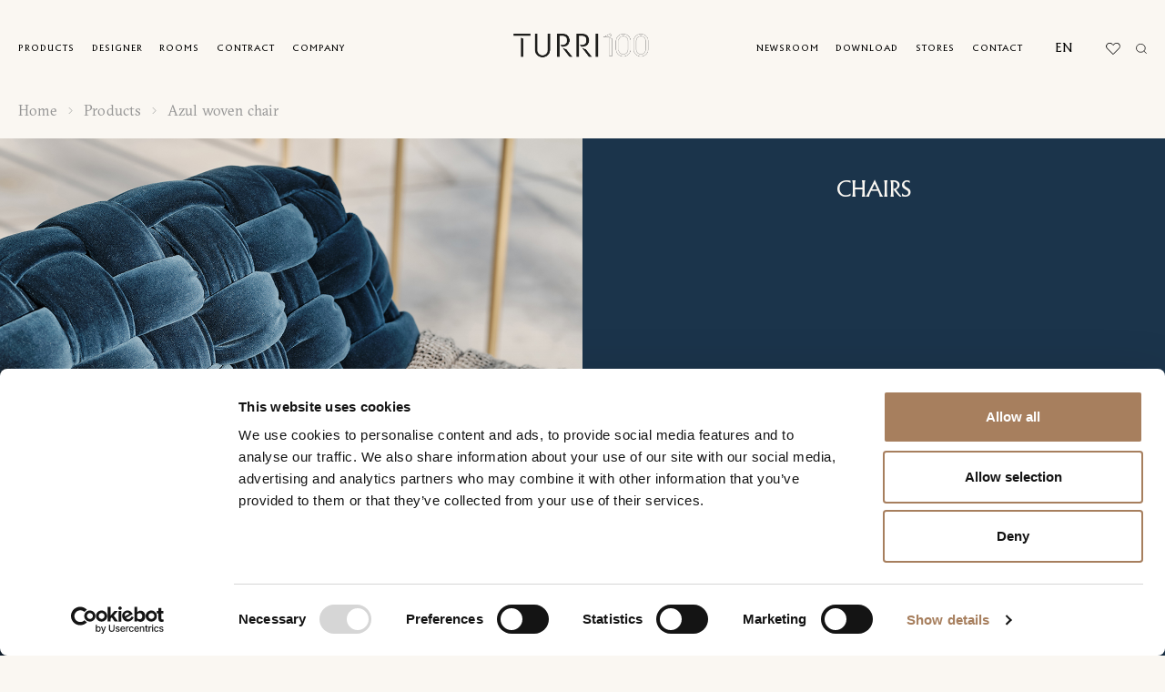

--- FILE ---
content_type: text/html; charset=UTF-8
request_url: https://turri.it/product/azul-woven-chair/
body_size: 29969
content:
<!DOCTYPE html>
<html lang="en-US" data-template-name="">
<head>


	<meta charset="UTF-8">
<script type="text/javascript">
/* <![CDATA[ */
var gform;gform||(document.addEventListener("gform_main_scripts_loaded",function(){gform.scriptsLoaded=!0}),document.addEventListener("gform/theme/scripts_loaded",function(){gform.themeScriptsLoaded=!0}),window.addEventListener("DOMContentLoaded",function(){gform.domLoaded=!0}),gform={domLoaded:!1,scriptsLoaded:!1,themeScriptsLoaded:!1,isFormEditor:()=>"function"==typeof InitializeEditor,callIfLoaded:function(o){return!(!gform.domLoaded||!gform.scriptsLoaded||!gform.themeScriptsLoaded&&!gform.isFormEditor()||(gform.isFormEditor()&&console.warn("The use of gform.initializeOnLoaded() is deprecated in the form editor context and will be removed in Gravity Forms 3.1."),o(),0))},initializeOnLoaded:function(o){gform.callIfLoaded(o)||(document.addEventListener("gform_main_scripts_loaded",()=>{gform.scriptsLoaded=!0,gform.callIfLoaded(o)}),document.addEventListener("gform/theme/scripts_loaded",()=>{gform.themeScriptsLoaded=!0,gform.callIfLoaded(o)}),window.addEventListener("DOMContentLoaded",()=>{gform.domLoaded=!0,gform.callIfLoaded(o)}))},hooks:{action:{},filter:{}},addAction:function(o,r,e,t){gform.addHook("action",o,r,e,t)},addFilter:function(o,r,e,t){gform.addHook("filter",o,r,e,t)},doAction:function(o){gform.doHook("action",o,arguments)},applyFilters:function(o){return gform.doHook("filter",o,arguments)},removeAction:function(o,r){gform.removeHook("action",o,r)},removeFilter:function(o,r,e){gform.removeHook("filter",o,r,e)},addHook:function(o,r,e,t,n){null==gform.hooks[o][r]&&(gform.hooks[o][r]=[]);var d=gform.hooks[o][r];null==n&&(n=r+"_"+d.length),gform.hooks[o][r].push({tag:n,callable:e,priority:t=null==t?10:t})},doHook:function(r,o,e){var t;if(e=Array.prototype.slice.call(e,1),null!=gform.hooks[r][o]&&((o=gform.hooks[r][o]).sort(function(o,r){return o.priority-r.priority}),o.forEach(function(o){"function"!=typeof(t=o.callable)&&(t=window[t]),"action"==r?t.apply(null,e):e[0]=t.apply(null,e)})),"filter"==r)return e[0]},removeHook:function(o,r,t,n){var e;null!=gform.hooks[o][r]&&(e=(e=gform.hooks[o][r]).filter(function(o,r,e){return!!(null!=n&&n!=o.tag||null!=t&&t!=o.priority)}),gform.hooks[o][r]=e)}});
/* ]]> */
</script>

	<meta name="viewport" content="width=device-width, initial-scale=1, maximum-scale=1">

	<link rel="stylesheet" href="https://cdnjs.cloudflare.com/ajax/libs/font-awesome/6.1.2/css/all.min.css" integrity="sha512-1sCRPdkRXhBV2PBLUdRb4tMg1w2YPf37qatUFeS7zlBy7jJI8Lf4VHwWfZZfpXtYSLy85pkm9GaYVYMfw5BC1A==" crossorigin="anonymous" referrerpolicy="no-referrer" />
	
	<!-- Google tag (gtag.js) -->
	<script async src="https://www.googletagmanager.com/gtag/js?id=G-DPWV4SQ6WJ"></script>
	<script>
	window.dataLayer = window.dataLayer || [];
	function gtag(){dataLayer.push(arguments);}
	gtag('js', new Date());

	gtag('config', 'G-DPWV4SQ6WJ');
	</script>
	
	<!-- Meta Pixel Code -->
<script data-cookieconsent="marketing">
!function(f,b,e,v,n,t,s)
{if(f.fbq)return;n=f.fbq=function(){n.callMethod?
n.callMethod.apply(n,arguments):n.queue.push(arguments)};
if(!f._fbq)f._fbq=n;n.push=n;n.loaded=!0;n.version='2.0';
n.queue=[];t=b.createElement(e);t.async=!0;
t.src=v;s=b.getElementsByTagName(e)[0];
s.parentNode.insertBefore(t,s)}(window, document,'script',
'https://connect.facebook.net/en_US/fbevents.js');
fbq('init', '141819394514904');
fbq('track', 'PageView');
</script>
<noscript><img height="1" width="1" style="display:none"
src=https://www.facebook.com/tr?id=141819394514904&ev=PageView&noscript=1
/></noscript>
<!-- End Meta Pixel Code -->

	<meta name='robots' content='index, follow, max-image-preview:large, max-snippet:-1, max-video-preview:-1' />
<link rel="alternate" hreflang="en" href="https://turri.it/product/azul-woven-chair/" />
<link rel="alternate" hreflang="it" href="https://turri.it/it/product/sedia-intreccio-azul/" />
<link rel="alternate" hreflang="cn" href="https://turri.it/zh-hans/product/azul-%e7%bc%96%e7%bb%87%e6%a4%85/" />
<link rel="alternate" hreflang="fr" href="https://turri.it/fr/product/azul-chaise-tissee/" />
<link rel="alternate" hreflang="de" href="https://turri.it/de/product/azul-flechtstuhl/" />
<link rel="alternate" hreflang="ru" href="https://turri.it/ru/product/azul-%d1%81%d1%82%d1%83%d0%bb-%d1%81-%d0%bf%d0%bb%d0%b5%d1%82%d0%b5%d0%bd%d0%b8%d0%b5%d0%bc/" />
<link rel="alternate" hreflang="es" href="https://turri.it/es/product/azul-silla-trenzada/" />
<link rel="alternate" hreflang="x-default" href="https://turri.it/product/azul-woven-chair/" />

<!-- Google Tag Manager for WordPress by gtm4wp.com -->
<script data-cfasync="false" data-pagespeed-no-defer>
	var gtm4wp_datalayer_name = "dataLayer";
	var dataLayer = dataLayer || [];
</script>
<!-- End Google Tag Manager for WordPress by gtm4wp.com -->
	<!-- This site is optimized with the Yoast SEO plugin v24.9 - https://yoast.com/wordpress/plugins/seo/ -->
	<title>Azul woven chair | Turri | Made in Italy</title>
	<meta name="description" content="The Azul woven chair is a welcoming seat, it is covered with a macro weave of padded velvet that recalls the Azul sofa." />
	<link rel="canonical" href="https://turri.it/product/azul-woven-chair/" />
	<meta property="og:locale" content="en_US" />
	<meta property="og:type" content="article" />
	<meta property="og:title" content="Azul woven chair | Turri | Made in Italy" />
	<meta property="og:description" content="The Azul woven chair is a welcoming seat, it is covered with a macro weave of padded velvet that recalls the Azul sofa." />
	<meta property="og:url" content="https://turri.it/product/azul-woven-chair/" />
	<meta property="og:site_name" content="Turri" />
	<meta property="article:publisher" content="https://www.facebook.com/turrisrl/" />
	<meta property="article:modified_time" content="2024-11-11T09:48:51+00:00" />
	<meta property="og:image" content="https://turri.it/wp-content/uploads/2023/03/azul-chair-blue-waved-turri-design.jpg" />
	<meta property="og:image:width" content="1380" />
	<meta property="og:image:height" content="1100" />
	<meta property="og:image:type" content="image/jpeg" />
	<meta name="twitter:card" content="summary_large_image" />
	<meta name="twitter:label1" content="Est. reading time" />
	<meta name="twitter:data1" content="1 minute" />
	<script type="application/ld+json" class="yoast-schema-graph">{"@context":"https://schema.org","@graph":[{"@type":["WebPage","ItemPage"],"@id":"https://turri.it/product/azul-woven-chair/","url":"https://turri.it/product/azul-woven-chair/","name":"Azul woven chair | Turri | Made in Italy","isPartOf":{"@id":"https://turri.it/#website"},"primaryImageOfPage":{"@id":"https://turri.it/product/azul-woven-chair/#primaryimage"},"image":{"@id":"https://turri.it/product/azul-woven-chair/#primaryimage"},"thumbnailUrl":"https://turri.it/wp-content/uploads/2023/03/azul-chair-blue-waved-turri-design.jpg","datePublished":"2023-03-13T11:09:55+00:00","dateModified":"2024-11-11T09:48:51+00:00","description":"The Azul woven chair is a welcoming seat, it is covered with a macro weave of padded velvet that recalls the Azul sofa.","breadcrumb":{"@id":"https://turri.it/product/azul-woven-chair/#breadcrumb"},"inLanguage":"en-US","potentialAction":[{"@type":"ReadAction","target":["https://turri.it/product/azul-woven-chair/"]}]},{"@type":"ImageObject","inLanguage":"en-US","@id":"https://turri.it/product/azul-woven-chair/#primaryimage","url":"https://turri.it/wp-content/uploads/2023/03/azul-chair-blue-waved-turri-design.jpg","contentUrl":"https://turri.it/wp-content/uploads/2023/03/azul-chair-blue-waved-turri-design.jpg","width":1380,"height":1100},{"@type":"BreadcrumbList","@id":"https://turri.it/product/azul-woven-chair/#breadcrumb","itemListElement":[{"@type":"ListItem","position":1,"name":"Home","item":"https://turri.it/"},{"@type":"ListItem","position":2,"name":"Chairs","item":"https://turri.it/product-category/chairs-en/"},{"@type":"ListItem","position":3,"name":"Azul woven chair"}]},{"@type":"WebSite","@id":"https://turri.it/#website","url":"https://turri.it/","name":"Turri","description":"Contemporary furniture Made in Italy","publisher":{"@id":"https://turri.it/#organization"},"alternateName":"Turri arredamento contemporaneo","potentialAction":[{"@type":"SearchAction","target":{"@type":"EntryPoint","urlTemplate":"https://turri.it/?s={search_term_string}"},"query-input":{"@type":"PropertyValueSpecification","valueRequired":true,"valueName":"search_term_string"}}],"inLanguage":"en-US"},{"@type":"Organization","@id":"https://turri.it/#organization","name":"Turri","alternateName":"Contemporary furniture Made in Italy","url":"https://turri.it/","logo":{"@type":"ImageObject","inLanguage":"en-US","@id":"https://turri.it/#/schema/logo/image/","url":"https://turri.it/wp-content/uploads/2023/02/tdesign.svg","contentUrl":"https://turri.it/wp-content/uploads/2023/02/tdesign.svg","width":286,"height":29,"caption":"Turri"},"image":{"@id":"https://turri.it/#/schema/logo/image/"},"sameAs":["https://www.facebook.com/turrisrl/","https://www.instagram.com/turri_madeinitaly/","https://www.pinterest.it/turri_madeinitaly/","https://www.youtube.com/channel/UCSawy9zx8IN-mIA9j2T8Xng"]}]}</script>
	<!-- / Yoast SEO plugin. -->


<style id='wp-img-auto-sizes-contain-inline-css' type='text/css'>
img:is([sizes=auto i],[sizes^="auto," i]){contain-intrinsic-size:3000px 1500px}
/*# sourceURL=wp-img-auto-sizes-contain-inline-css */
</style>
<link rel='stylesheet' id='wp-block-library-css' href='https://turri.it/wp-includes/css/dist/block-library/style.min.css?ver=6.9' type='text/css' media='all' />
<style id='global-styles-inline-css' type='text/css'>
:root{--wp--preset--aspect-ratio--square: 1;--wp--preset--aspect-ratio--4-3: 4/3;--wp--preset--aspect-ratio--3-4: 3/4;--wp--preset--aspect-ratio--3-2: 3/2;--wp--preset--aspect-ratio--2-3: 2/3;--wp--preset--aspect-ratio--16-9: 16/9;--wp--preset--aspect-ratio--9-16: 9/16;--wp--preset--color--black: #000000;--wp--preset--color--cyan-bluish-gray: #abb8c3;--wp--preset--color--white: #ffffff;--wp--preset--color--pale-pink: #f78da7;--wp--preset--color--vivid-red: #cf2e2e;--wp--preset--color--luminous-vivid-orange: #ff6900;--wp--preset--color--luminous-vivid-amber: #fcb900;--wp--preset--color--light-green-cyan: #7bdcb5;--wp--preset--color--vivid-green-cyan: #00d084;--wp--preset--color--pale-cyan-blue: #8ed1fc;--wp--preset--color--vivid-cyan-blue: #0693e3;--wp--preset--color--vivid-purple: #9b51e0;--wp--preset--gradient--vivid-cyan-blue-to-vivid-purple: linear-gradient(135deg,rgb(6,147,227) 0%,rgb(155,81,224) 100%);--wp--preset--gradient--light-green-cyan-to-vivid-green-cyan: linear-gradient(135deg,rgb(122,220,180) 0%,rgb(0,208,130) 100%);--wp--preset--gradient--luminous-vivid-amber-to-luminous-vivid-orange: linear-gradient(135deg,rgb(252,185,0) 0%,rgb(255,105,0) 100%);--wp--preset--gradient--luminous-vivid-orange-to-vivid-red: linear-gradient(135deg,rgb(255,105,0) 0%,rgb(207,46,46) 100%);--wp--preset--gradient--very-light-gray-to-cyan-bluish-gray: linear-gradient(135deg,rgb(238,238,238) 0%,rgb(169,184,195) 100%);--wp--preset--gradient--cool-to-warm-spectrum: linear-gradient(135deg,rgb(74,234,220) 0%,rgb(151,120,209) 20%,rgb(207,42,186) 40%,rgb(238,44,130) 60%,rgb(251,105,98) 80%,rgb(254,248,76) 100%);--wp--preset--gradient--blush-light-purple: linear-gradient(135deg,rgb(255,206,236) 0%,rgb(152,150,240) 100%);--wp--preset--gradient--blush-bordeaux: linear-gradient(135deg,rgb(254,205,165) 0%,rgb(254,45,45) 50%,rgb(107,0,62) 100%);--wp--preset--gradient--luminous-dusk: linear-gradient(135deg,rgb(255,203,112) 0%,rgb(199,81,192) 50%,rgb(65,88,208) 100%);--wp--preset--gradient--pale-ocean: linear-gradient(135deg,rgb(255,245,203) 0%,rgb(182,227,212) 50%,rgb(51,167,181) 100%);--wp--preset--gradient--electric-grass: linear-gradient(135deg,rgb(202,248,128) 0%,rgb(113,206,126) 100%);--wp--preset--gradient--midnight: linear-gradient(135deg,rgb(2,3,129) 0%,rgb(40,116,252) 100%);--wp--preset--font-size--small: 13px;--wp--preset--font-size--medium: 20px;--wp--preset--font-size--large: 36px;--wp--preset--font-size--x-large: 42px;--wp--preset--spacing--20: 0.44rem;--wp--preset--spacing--30: 0.67rem;--wp--preset--spacing--40: 1rem;--wp--preset--spacing--50: 1.5rem;--wp--preset--spacing--60: 2.25rem;--wp--preset--spacing--70: 3.38rem;--wp--preset--spacing--80: 5.06rem;--wp--preset--shadow--natural: 6px 6px 9px rgba(0, 0, 0, 0.2);--wp--preset--shadow--deep: 12px 12px 50px rgba(0, 0, 0, 0.4);--wp--preset--shadow--sharp: 6px 6px 0px rgba(0, 0, 0, 0.2);--wp--preset--shadow--outlined: 6px 6px 0px -3px rgb(255, 255, 255), 6px 6px rgb(0, 0, 0);--wp--preset--shadow--crisp: 6px 6px 0px rgb(0, 0, 0);}:where(.is-layout-flex){gap: 0.5em;}:where(.is-layout-grid){gap: 0.5em;}body .is-layout-flex{display: flex;}.is-layout-flex{flex-wrap: wrap;align-items: center;}.is-layout-flex > :is(*, div){margin: 0;}body .is-layout-grid{display: grid;}.is-layout-grid > :is(*, div){margin: 0;}:where(.wp-block-columns.is-layout-flex){gap: 2em;}:where(.wp-block-columns.is-layout-grid){gap: 2em;}:where(.wp-block-post-template.is-layout-flex){gap: 1.25em;}:where(.wp-block-post-template.is-layout-grid){gap: 1.25em;}.has-black-color{color: var(--wp--preset--color--black) !important;}.has-cyan-bluish-gray-color{color: var(--wp--preset--color--cyan-bluish-gray) !important;}.has-white-color{color: var(--wp--preset--color--white) !important;}.has-pale-pink-color{color: var(--wp--preset--color--pale-pink) !important;}.has-vivid-red-color{color: var(--wp--preset--color--vivid-red) !important;}.has-luminous-vivid-orange-color{color: var(--wp--preset--color--luminous-vivid-orange) !important;}.has-luminous-vivid-amber-color{color: var(--wp--preset--color--luminous-vivid-amber) !important;}.has-light-green-cyan-color{color: var(--wp--preset--color--light-green-cyan) !important;}.has-vivid-green-cyan-color{color: var(--wp--preset--color--vivid-green-cyan) !important;}.has-pale-cyan-blue-color{color: var(--wp--preset--color--pale-cyan-blue) !important;}.has-vivid-cyan-blue-color{color: var(--wp--preset--color--vivid-cyan-blue) !important;}.has-vivid-purple-color{color: var(--wp--preset--color--vivid-purple) !important;}.has-black-background-color{background-color: var(--wp--preset--color--black) !important;}.has-cyan-bluish-gray-background-color{background-color: var(--wp--preset--color--cyan-bluish-gray) !important;}.has-white-background-color{background-color: var(--wp--preset--color--white) !important;}.has-pale-pink-background-color{background-color: var(--wp--preset--color--pale-pink) !important;}.has-vivid-red-background-color{background-color: var(--wp--preset--color--vivid-red) !important;}.has-luminous-vivid-orange-background-color{background-color: var(--wp--preset--color--luminous-vivid-orange) !important;}.has-luminous-vivid-amber-background-color{background-color: var(--wp--preset--color--luminous-vivid-amber) !important;}.has-light-green-cyan-background-color{background-color: var(--wp--preset--color--light-green-cyan) !important;}.has-vivid-green-cyan-background-color{background-color: var(--wp--preset--color--vivid-green-cyan) !important;}.has-pale-cyan-blue-background-color{background-color: var(--wp--preset--color--pale-cyan-blue) !important;}.has-vivid-cyan-blue-background-color{background-color: var(--wp--preset--color--vivid-cyan-blue) !important;}.has-vivid-purple-background-color{background-color: var(--wp--preset--color--vivid-purple) !important;}.has-black-border-color{border-color: var(--wp--preset--color--black) !important;}.has-cyan-bluish-gray-border-color{border-color: var(--wp--preset--color--cyan-bluish-gray) !important;}.has-white-border-color{border-color: var(--wp--preset--color--white) !important;}.has-pale-pink-border-color{border-color: var(--wp--preset--color--pale-pink) !important;}.has-vivid-red-border-color{border-color: var(--wp--preset--color--vivid-red) !important;}.has-luminous-vivid-orange-border-color{border-color: var(--wp--preset--color--luminous-vivid-orange) !important;}.has-luminous-vivid-amber-border-color{border-color: var(--wp--preset--color--luminous-vivid-amber) !important;}.has-light-green-cyan-border-color{border-color: var(--wp--preset--color--light-green-cyan) !important;}.has-vivid-green-cyan-border-color{border-color: var(--wp--preset--color--vivid-green-cyan) !important;}.has-pale-cyan-blue-border-color{border-color: var(--wp--preset--color--pale-cyan-blue) !important;}.has-vivid-cyan-blue-border-color{border-color: var(--wp--preset--color--vivid-cyan-blue) !important;}.has-vivid-purple-border-color{border-color: var(--wp--preset--color--vivid-purple) !important;}.has-vivid-cyan-blue-to-vivid-purple-gradient-background{background: var(--wp--preset--gradient--vivid-cyan-blue-to-vivid-purple) !important;}.has-light-green-cyan-to-vivid-green-cyan-gradient-background{background: var(--wp--preset--gradient--light-green-cyan-to-vivid-green-cyan) !important;}.has-luminous-vivid-amber-to-luminous-vivid-orange-gradient-background{background: var(--wp--preset--gradient--luminous-vivid-amber-to-luminous-vivid-orange) !important;}.has-luminous-vivid-orange-to-vivid-red-gradient-background{background: var(--wp--preset--gradient--luminous-vivid-orange-to-vivid-red) !important;}.has-very-light-gray-to-cyan-bluish-gray-gradient-background{background: var(--wp--preset--gradient--very-light-gray-to-cyan-bluish-gray) !important;}.has-cool-to-warm-spectrum-gradient-background{background: var(--wp--preset--gradient--cool-to-warm-spectrum) !important;}.has-blush-light-purple-gradient-background{background: var(--wp--preset--gradient--blush-light-purple) !important;}.has-blush-bordeaux-gradient-background{background: var(--wp--preset--gradient--blush-bordeaux) !important;}.has-luminous-dusk-gradient-background{background: var(--wp--preset--gradient--luminous-dusk) !important;}.has-pale-ocean-gradient-background{background: var(--wp--preset--gradient--pale-ocean) !important;}.has-electric-grass-gradient-background{background: var(--wp--preset--gradient--electric-grass) !important;}.has-midnight-gradient-background{background: var(--wp--preset--gradient--midnight) !important;}.has-small-font-size{font-size: var(--wp--preset--font-size--small) !important;}.has-medium-font-size{font-size: var(--wp--preset--font-size--medium) !important;}.has-large-font-size{font-size: var(--wp--preset--font-size--large) !important;}.has-x-large-font-size{font-size: var(--wp--preset--font-size--x-large) !important;}
/*# sourceURL=global-styles-inline-css */
</style>

<style id='classic-theme-styles-inline-css' type='text/css'>
/*! This file is auto-generated */
.wp-block-button__link{color:#fff;background-color:#32373c;border-radius:9999px;box-shadow:none;text-decoration:none;padding:calc(.667em + 2px) calc(1.333em + 2px);font-size:1.125em}.wp-block-file__button{background:#32373c;color:#fff;text-decoration:none}
/*# sourceURL=/wp-includes/css/classic-themes.min.css */
</style>
<link rel='stylesheet' id='mailup-css' href='https://turri.it/wp-content/plugins/mailup-email-and-newsletter-subscription-form/public/css/mailup-public.css?ver=1.2.7' type='text/css' media='all' />
<link rel='stylesheet' id='appcss-css' href='https://turri.it/wp-content/themes/turri-theme/assets/css/app.css' type='text/css' media='all' />
<link rel='stylesheet' id='theme-css' href='https://turri.it/wp-content/themes/turri-theme/dist/theme.css' type='text/css' media='all' />
<script type="text/javascript" id="wpml-cookie-js-extra">
/* <![CDATA[ */
var wpml_cookies = {"wp-wpml_current_language":{"value":"en","expires":1,"path":"/"}};
var wpml_cookies = {"wp-wpml_current_language":{"value":"en","expires":1,"path":"/"}};
//# sourceURL=wpml-cookie-js-extra
/* ]]> */
</script>
<script type="text/javascript" src="https://turri.it/wp-content/plugins/sitepress-multilingual-cms/res/js/cookies/language-cookie.js?ver=472900" id="wpml-cookie-js" defer="defer" data-wp-strategy="defer"></script>
<script type="text/javascript" src="https://turri.it/wp-includes/js/jquery/jquery.min.js?ver=3.7.1" id="jquery-core-js"></script>
<script type="text/javascript" src="https://turri.it/wp-includes/js/jquery/jquery-migrate.min.js?ver=3.4.1" id="jquery-migrate-js"></script>
<script type="text/javascript" src="https://turri.it/wp-content/plugins/mailup-email-and-newsletter-subscription-form/admin/js/jquery.validate.min.js?ver=1.19.5" id="mailup_validate-js"></script>
<script type="text/javascript" id="mailup-js-extra">
/* <![CDATA[ */
var mailup_params = {"ajax_url":"https://turri.it/wp-admin/admin-ajax.php","ajaxNonce":"281f91baf3"};
//# sourceURL=mailup-js-extra
/* ]]> */
</script>
<script type="text/javascript" src="https://turri.it/wp-content/plugins/mailup-email-and-newsletter-subscription-form/public/js/mailup-public.js?ver=1.2.7" id="mailup-js"></script>
<meta name="generator" content="WPML ver:4.7.2 stt:59,1,4,3,27,45,2;" />

<!-- Google Tag Manager for WordPress by gtm4wp.com -->
<!-- GTM Container placement set to automatic -->
<script data-cfasync="false" data-pagespeed-no-defer>
	var dataLayer_content = {"pageTitle":"Azul woven chair | Turri | Made in Italy","pagePostType":"product","pagePostType2":"single-product","pagePostAuthor":"Alice Vergani","pagePostTerms":{"product_cat":["Chairs"],"meta":{"description":"Welcoming and convivial, the Azul woven chair has an expressive soul. It is covered with a macro weave of padded velvet, similar to the Azul sofa, on a smaller scale. The Azul woven chair is available in different velvet colors.","lifestyles":"","contents_0_items_0_image_link":"","contents_0_items_0_text":"","contents_0_items_1_image_link":"","contents_0_items_1_text":"","vertical":0,"year":"","contents_1_accordions_0_title":"Technical information","contents_1_accordions_0_text":"Structure: plywood and solid wood.\r\n\r\nPadding: Polyurethane foam in different densities.\r\n\r\nPre-upholstery: polyester wadding.\r\n\r\nUpholstery: non-removable woven velvet upholstery.\r\n\r\nLegs: glossy monochrome lacquered polyester finish.\r\n\r\nCaps: metal with liquid painted finish.","contents_1_accordions_1_title":"Download","payoff":"","contents_0_images_0_image_title":"","contents_0_images_1_image_title":"","contents":"a:4:{i:0;s:17:\"product_info_grid\";i:1;s:15:\"text_with_media\";i:2;s:12:\"image_slider\";i:3;s:15:\"accordion_block\";}","contents_0_items":1,"contents_2_images_0_vertical":1,"contents_2_images_1_vertical":1,"contents_2_images":2,"contents_3_accordions":"a:2:{i:0;s:19:\"accordion_technical\";i:1;s:18:\"accordion_download\";}","contents_3_accordions_0_images":1,"contents_3_accordions_0_images_0_image_title":"N131","header_bg_color":"#1b344b","chiaro_scuro":"text-white","contents_0_items_0_image_2_link":"","contents_1_title":"","contents_1_text":"Entirely hand-woven fabrics create sinuous, deceptive shapes for the unwary eye: what may seem an orthogonal and orderly weave encloses all its delicacy in its welcoming proportions. The macro-tangle imperfection, which characterizes padded fabrics, is what makes them perfect in their being different.","contents_2_images_0_image_title":"","contents_2_images_1_image_title":"","contents_3_accordions_0_title":"Technical Information","contents_3_accordions_0_text":"Structure: plywood and solid wood.\r\n\r\nPadding: Polyurethane foam with different dimensions.\r\n\r\nPre-coating: polyester wadding.\r\n\r\nCover: woven velvet covering not removable.\r\n\r\nLegs: single-coloured lacquered polyester polished.\r\n\r\nTips: metal finish painted liquid.","contents_3_accordions_1_title":"Download","file_wishlist":30538,"contents_0_items_0_image":47641,"image":47634,"contents_1_image":47655,"contents_0_items_0_image_2":47648,"contents_2_images_0_image":48757,"contents_2_images_1_image":48764,"contents_3_accordions_1_downloads":"a:2:{i:0;s:4:\"1911\";i:1;s:5:\"57210\";}","collection":1649,"designer":1759,"contents_3_accordions_0_images_0_image":68780}}};
	dataLayer.push( dataLayer_content );
</script>
<script data-cfasync="false" data-pagespeed-no-defer>
(function(w,d,s,l,i){w[l]=w[l]||[];w[l].push({'gtm.start':
new Date().getTime(),event:'gtm.js'});var f=d.getElementsByTagName(s)[0],
j=d.createElement(s),dl=l!='dataLayer'?'&l='+l:'';j.async=true;j.src=
'//www.googletagmanager.com/gtm.js?id='+i+dl;f.parentNode.insertBefore(j,f);
})(window,document,'script','dataLayer','GTM-WD87CM57');
</script>
<!-- End Google Tag Manager for WordPress by gtm4wp.com --><link rel="icon" href="https://turri.it/wp-content/uploads/2024/06/cropped-icon-logo-nero--32x32.png" sizes="32x32" />
<link rel="icon" href="https://turri.it/wp-content/uploads/2024/06/cropped-icon-logo-nero--192x192.png" sizes="192x192" />
<link rel="apple-touch-icon" href="https://turri.it/wp-content/uploads/2024/06/cropped-icon-logo-nero--180x180.png" />
<meta name="msapplication-TileImage" content="https://turri.it/wp-content/uploads/2024/06/cropped-icon-logo-nero--270x270.png" />
		<style type="text/css" id="wp-custom-css">
			div#gform_confirmation_message_2 {
    font-size: 15px;
    /* margin-left: 0px !important; */
}
div#gform_confirmation_message_4 {
    font-size: 15px;
    text-align: center;
}
div#gform_confirmation_message_1 {
    font-size: 15px;
    text-align: center;
}
div#gform_confirmation_message_3 {
    font-size: 15px;
    text-align: center;
}
.footer__info {
    display: none;
}
.information__block_images_img {
    object-fit: contain;
}
div#mupwp-form-description {
    display: none;
}
.footer__info__text {
    display: none;
}
#mupwp-form-title {
    display: none;
}
#mpwp-container input[type='checkbox'] {
    position: relative;
    vertical-align: middle;
    bottom: 1px;
    RIGHT: 5px;
}
.designer_list__list_link_title {
    font-weight: 200;
    letter-spacing: .01em;
    font-size: 2.2rem;
}
span#gfield_upload_rules_10_17 {
    display: none;
}
.gform_wrapper.gravity-theme .gfield_label {
    display: inline-block;
    font-size: 14px !important;
    font-weight: 200 !important;
    margin-bottom: 8px;
    padding: 3px;
    color: #959591;
}
.main_menu__link, .lang-main a {
    letter-spacing: 1px;
}
.products__title {
    font-size: 2.2rem !important;
	    font-weight: 200;

}
.submenu__link {
    font-size: 1.4rem;
    letter-spacing: .01em;
}
.lifestyle__title {
    font-weight: 200;
    letter-spacing: .01em;
	    font-size: 2.2rem !important;

}
.contract_item__title {
    font-size: 2.2rem !important;
    line-height: 1;
    font-weight: 200;
}
#mupwp-form-save {
    -webkit-box-pack: center;
    -ms-flex-pack: center;
    -webkit-box-align: center;
    -ms-flex-align: center;
    align-items: center;
    background-color: #fff;
    border: 1px solid #000;
    border-radius: 0rem;
    color: #000;
    cursor: pointer;
    display: -webkit-inline-box;
    display: -ms-inline-flexbox;
    display: inline-flex;
    font-family: Modern, sans-serif;
    font-size: 1.4rem;
    font-weight: 500;
    height: 4rem;
    justify-content: center;
    letter-spacing: .16px;
    line-height: 3.8rem;
    padding: 0 2.4rem;
    text-align: center;
    -webkit-transition: background-color .3s ease;
    transition: background-color .3s ease;
    white-space: nowrap;
}
.mupwp-form-field input[type=email] {
    background-clip: padding-box;
    background-color: white;
    border: none;
    border-bottom: 1px solid #000;
    color: #000;
    display: block;
    font-family: ReplicaPro, sans-serif;
    font-size: 1.6rem;
    font-weight: 400;
    height: 3.4rem;
    letter-spacing: .01em;
    padding: 6px;
    -webkit-transition: border .3s ease;
    transition: border .3s ease;
    width: 100%;
}
.filter_select__checkbox .form_checkbox__label {
    letter-spacing: -.05em;
    padding-left: 1.8rem;
    font-weight: 200;
    font-size: 1.8rem;
}
.filter_select__title {
 font-size: 1.9rem !important;
}

.filter__search {
    background-color: transparent;
    border: none;
    border-bottom: 1px solid #000;
    font-family: GT-Sectra, sans-serif;
    font-size: 1.8rem;
    letter-spacing: .02em;
    padding: 1rem 0;
    width: 100%;
    font-weight: 200;
}
.filter__search {
    background-color: transparent;
    border: none;
    border-bottom: 1px solid #000;
    font-family: GT-Sectra, sans-serif;
    font-size: 1.8rem;
    letter-spacing: .02em;
    padding: 0.6rem 0;
    width: 100%;
    font-weight: 200;
}

.products-submenu{
    background-color: var(--bs-yellow);
    display: flex;
    align-items: center;
    gap: 1rem;
    min-height: 7rem;
    margin-bottom: 2rem;
    gap: 2.4rem;
    overflow: auto;
    padding: 1rem 2rem;
}
@media (min-width: 992px){
	.products-submenu{
		justify-content: center ;
		padding: 1rem var(--gl-indent);
	}
}

    .products-submenu__item{
        flex-shrink: 0;
    }
.products-submenu__link.btn_v5{
	background: transparent;
}


.page-wrapper {
  opacity: 1 !important;
  transition: none !important;
  visibility: visible !important;
}

body.is-loading .page-wrapper {
  opacity: 1 !important;
  transition: none !important;
}

body {
  overflow: auto !important;
}		</style>
			<style id='mupwp-inline-style-inline-css' type='text/css'>
     /* Main container*/
	#mpwp-container {
		
	}
    /* Form content container */
	#mupwp-form-content {
		
	}
     
    /* The <form> */
	#mupwp-form {
		
	}
    
    /* The form title */
	#mupwp-form-title {
		
	}

    /* The form description */
	#mupwp-form-description {
		
	}
#mupwp-form-title {
    font-size: 15px;
    font-family: \\\\\\\\\\\\\\\\\\\\\\\\\\\\\\\\\\\\\\\\\\\\\\\\\\\\\\\\\\\\\\\\\\\\\\\\\\\\\\\\\\\\\\\\\\\\\\\\\\\\\\\\\\\\\\\\\\\\\\\\\\\\\\\'Poppins\\\\\\\\\\\\\\\\\\\\\\\\\\\\\\\\\\\\\\\\\\\\\\\\\\\\\\\\\\\\\\\\\\\\\\\\\\\\\\\\\\\\\\\\\\\\\\\\\\\\\\\\\\\\\\\\\\\\\\\\\\\\\\\' !important;
    font-weight: 600;
}
    
    /* Fields container */
	#mupwp-form-fields {
		
	}
    
    /*Single field container*/
    #mupwp-form-fields .mupwp-form-field {

    }

    /* Terms and Conditions container */
	#mupwp-form-terms {
		
	}
    
    /* Single terms and condition container*/
	#mupwp-form-terms .mupwp-form-term {
		
	}
    
    /*Used for terms and conditions font size. Default = 0.85 rem*/
    #mpwp-container .label.terms.small-font {
        
    }
    
    /*Submit form, ajax loader and form messages container*/
    #mupwp-form-submit-container {

    }
    
    /*Submit button*/
    #mupwp-form-save {

    } 
	
input#mupwp-form-save {
    background-color: #ffffff !important;
    color: #000000;
}
#mpwp-container .label.terms p:first-of-type {
    /* display: revert; */
    font-size: 10px;
    line-height: 14px !important;
}
/*# sourceURL=mupwp-inline-style-inline-css */
</style>
<link rel='stylesheet' id='mailupforgravityforms_form_settings-css' href='https://turri.it/wp-content/plugins/mailupforgravityforms/css/form_settings.css?ver=2.0.9' type='text/css' media='all' />
<link rel='stylesheet' id='gform_basic-css' href='https://turri.it/wp-content/plugins/gravityforms/assets/css/dist/basic.min.css?ver=2.9.26' type='text/css' media='all' />
<link rel='stylesheet' id='gform_theme_components-css' href='https://turri.it/wp-content/plugins/gravityforms/assets/css/dist/theme-components.min.css?ver=2.9.26' type='text/css' media='all' />
<link rel='stylesheet' id='gform_theme-css' href='https://turri.it/wp-content/plugins/gravityforms/assets/css/dist/theme.min.css?ver=2.9.26' type='text/css' media='all' />
</head>

<body class="wp-singular product-template-default single single-product postid-1713 wp-embed-responsive wp-theme-turri-theme socialidea">
	<div class="preloader"></div>
	<header class="header">
	<div class="header_in section_in">
		<a class="header_logo" href="https://turri.it">
			<img class="header_logo__img" src="https://turri.it/wp-content/uploads/2025/03/000-2.svg" alt="logo">
		</a>
		<div class="nav">
			<div class="nav__block_wrap">
				<div class="nav__block">
					<ul class="main_menu__list"><li class="main_menu__item  "><a class="main_menu__link " href="https://turri.it/products/">Products</a></li><li class="main_menu__item  "><a class="main_menu__link " href="https://turri.it/designer/">Designer</a></li><li class="main_menu__item  "><a class="main_menu__link " href="https://turri.it/rooms/">Rooms</a></li><li class="main_menu__item  "><a class="main_menu__link main_menu__link--submenu_mod js-submenu-trigger" href="https://turri.it/contract/">Contract</a><div class="submenu"><div class="submenu__list_wrap"><div class="submenu__list"><div class="submenu__item"><a class="submenu__link" href="https://turri.it/contract/">Services</a></div><div class="submenu__item"><a class="submenu__link" href="https://turri.it/projects/">Projects</a></div></div></div></div></li><li class="main_menu__item  "><a class="main_menu__link main_menu__link--submenu_mod js-submenu-trigger" href="https://turri.it/company/">Company</a><div class="submenu"><div class="submenu__list_wrap"><div class="submenu__list"><div class="submenu__item"><a class="submenu__link" href="https://turri.it/company/values/">Values</a></div><div class="submenu__item"><a class="submenu__link" href="https://turri.it/company/identity/">Identity</a></div><div class="submenu__item"><a class="submenu__link" href="https://turri.it/company/100-anni/">100 years</a></div><div class="submenu__item"><a class="submenu__link" href="https://turri.it/company/sustainability-2/">Sustainability</a></div><div class="submenu__item"><a class="submenu__link" href="https://turri.it/company/virtual-tour/">Virtual Tour</a></div><div class="submenu__item sub_all"><a class="submenu__link" href="https://turri.it/company/">Company</a></div></div></div><div class="submenu__btn_wrap"><a class="btn_v5 text-white border-white" href="https://turri.it/company/">Company</a></div></div></li></ul>				</div>
				<div class="nav__block">
					<ul class="main_menu__list"><li class="main_menu__item  "><a class="main_menu__link main_menu__link--submenu_mod js-submenu-trigger" href="">Newsroom</a><div class="submenu"><div class="submenu__list_wrap"><div class="submenu__list"><div class="submenu__item"><a class="submenu__link" href="https://turri.it/press-area/">Press Area</a></div><div class="submenu__item"><a class="submenu__link" href="https://turri.it/news/">News</a></div></div></div></div></li><li class="main_menu__item  "><a class="main_menu__link " href="https://turri.it/area-download/">Download</a></li><li class="main_menu__item  "><a class="main_menu__link " href="https://turri.it/stores/">Stores</a></li><li class="main_menu__item  "><a class="main_menu__link main_menu__link--submenu_mod js-submenu-trigger" href="https://turri.it/contact/">Contact</a><div class="submenu"><div class="submenu__list_wrap"><div class="submenu__list"><div class="submenu__item"><a class="submenu__link" href="https://turri.it/contact/">Contact</a></div><div class="submenu__item"><a class="submenu__link" href="https://turri.it/contact/#agents">Agents</a></div></div></div></div></li></ul>				</div>
			</div>
			<div class="nav__bottom">
				<div class="nav__menu_wrap">
					<ul class="nav__menu"><li class="nav__menu_item "><a class="nav__menu_link " href="https://turri.it/area-download/">Download</a></li><li class="nav__menu_item "><a class="nav__menu_link " href="https://turri.it/press-area/">Press Area</a></li></ul>				</div>
				<ul class="nav__social">
					<li class="nav__social_item"><a class="nav__social__link" href="#">
						<svg class="icon icon_facebook icon--size_mod">
						<use xlink:href="https://turri.it/wp-content/themes/turri-theme/assets/images/sprite/sprite.svg#facebook"></use>
						</svg></a></li>
					<li class="nav__social_item"><a class="nav__social__link" href="#">
						<svg class="icon icon_instagram icon--size_mod">
						<use xlink:href="https://turri.it/wp-content/themes/turri-theme/assets/images/sprite/sprite.svg#instagram"></use>
						</svg></a></li>
					<li class="nav__social_item"><a class="nav__social__link" href="#">
						<svg class="icon icon_pinterest icon--size_mod">
						<use xlink:href="https://turri.it/wp-content/themes/turri-theme/assets/images/sprite/sprite.svg#pinterest"></use>
						</svg></a></li>
					<li class="nav__social_item"><a class="nav__social__link" href="#">
						<svg class="icon icon_youtube icon--size_mod">
						<use xlink:href="https://turri.it/wp-content/themes/turri-theme/assets/images/sprite/sprite.svg#youtube"></use>
						</svg></a></li>
				</ul>
			</div>
		</div>
		<div class="header_links">


			<div class="header_links__item" style="margin-right:4rem; margin-left:2rem">
								<div class="langswitch">
					<ul class="lang-main">
						<li>
							<a href="#" class="triggerLang" id="triggerLang">
								en							</a>
						</li>
												<ul class="lang-sub" id="langSub">
																																							<li>
										<a href="https://turri.it/it/product/sedia-intreccio-azul/">
											it										</a>
									</li>
																																<li>
										<a href="https://turri.it/zh-hans/product/azul-%e7%bc%96%e7%bb%87%e6%a4%85/">
											cn										</a>
									</li>
																																<li>
										<a href="https://turri.it/fr/product/azul-chaise-tissee/">
											fr										</a>
									</li>
																																<li>
										<a href="https://turri.it/de/product/azul-flechtstuhl/">
											de										</a>
									</li>
																																<li>
										<a href="https://turri.it/ru/product/azul-%d1%81%d1%82%d1%83%d0%bb-%d1%81-%d0%bf%d0%bb%d0%b5%d1%82%d0%b5%d0%bd%d0%b8%d0%b5%d0%bc/">
											ru										</a>
									</li>
																																<li>
										<a href="https://turri.it/es/product/azul-silla-trenzada/">
											es										</a>
									</li>
																					</ul>
										</div>
			</div>

												<div class="header_links__item">
				<a id="wishlist_header" class="header_links__el header_links__el--favourite_mod " href="https://turri.it/wishlist/">
					<svg class="icon icon_favourite icon--size_mod wdefault">
						<use xlink:href="https://turri.it/wp-content/themes/turri-theme/assets/images/sprite/sprite.svg#favourite"></use>
					</svg>
					<svg class="icon icon_favourite icon--size_mod wactive">
						<use xlink:href="https://turri.it/wp-content/themes/turri-theme/assets/images/sprite/sprite.svg#favouriteb"></use>
					</svg>
					<!-- <i class="fa-regular fa-heart"></i>
					<i class="fa-solid fa-heart"></i> -->
				</a>
			</div>
			
			<div class="header_links__item">
				<a class="header_links__el js-search-trigger" href="#">
					<svg class="icon icon_search icon--size_mod">
						<use xlink:href="https://turri.it/wp-content/themes/turri-theme/assets/images/sprite/sprite.svg#search"></use>
					</svg>
				</a>
			</div>
		</div>
		<div class="menu_trigger js-menu-trigger"><span class="menu_trigger_decor"></span></div>
		<div class="header_search js-header-search">
			<form role="search" method="get" id="search-form" class="header_search__form" action="https://turri.it/">
				<div class="form_input">
					<div class="form_input__field">
						<input class="form_input__element" type="" id="header_search" placeholder="Search" value="" name="s" />
					</div>
				</div>
				<button class="header_search__submit js-search-close">
					<svg class="icon icon_search icon--size_mod">
						<use xlink:href="https://turri.it/wp-content/themes/turri-theme/assets/images/sprite/sprite.svg#search"></use>
					</svg>
				</button>
			</form>
		</div>
	</div>
</header>


<div class="wrapper">
	<div class="base">
				

<div class="breadcrumbs">
    <div class="breadcrumbs__in">
        <ul class="breadcrumbs_list">

                                                <li class="breadcrumbs_item">
                        <a class="breadcrumbs_link" href="https://turri.it">
                            Home                        </a>
                        <div class="breadcrumbs_icon">
                            <svg class="icon icon_arrow_next icon--size_mod">
                                <use xlink:href="https://turri.it/wp-content/themes/turri-theme/assets/images/sprite/sprite.svg#arrow_next"></use>
                            </svg>
                        </div>
                    </li>
                                                                                <li class="breadcrumbs_item">
                        <a class="breadcrumbs_link" href="https://turri.it/products/">
                            Products                        </a>
                        <div class="breadcrumbs_icon">
                            <svg class="icon icon_arrow_next icon--size_mod">
                                <use xlink:href="https://turri.it/wp-content/themes/turri-theme/assets/images/sprite/sprite.svg#arrow_next"></use>
                            </svg>
                        </div>
                    </li>
                                                                                <li class="breadcrumbs_item"><span class="breadcrumbs_link breadcrumbs_link--current_mod">Azul woven chair</span></li>
                                            
        </ul>
    </div>
</div>
            <section class="product-hero mt-4">
    <div class="product-hero__head">
        <div class="row g-0">
            <div class="col-lg-6">
                                    <figure class="product-hero__figure">
                        <img class="w-100 h-100 obj-cover" src="https://turri.it/wp-content/uploads/2023/03/azul-chair-turri-detail.jpg" alt=" " loading="eager">
                    </figure>
                            </div>
            <div class="col-lg-6">
                <div style="background-color:#1b344b" class="d-flex justify-content-center align-items-center position-relative product-hero__title px-3">
                                            <a href="https://turri.it/product-category/chairs-en/" class="text-white product-hero__category mb-0">Chairs</a>
                                                        <h1 class="text-white rich_text__title text-center">
                        Azul woven chair                    </h1>
                                </div>
            </div>
        </div>
    </div>
    <div class="product-hero__meta py-4">
        <div class="section_in px-4">
            <div class="row align-items-center">
                <div class="col-lg-6">
                    <div class="d-flex gap-3 gap-lg-7 flex-column flex-lg-row">
                                                    <div class="desc-1">
                                <span>Collection:</span>
                                <a href="https://turri.it/collections/azul/" class="text-decoration-underline">Azul</a>
                            </div>
                                                                            <div class="desc-1">
                                <span>Designer:</span>
                                                                    <a href="https://turri.it/designer/paola-navone/" class="text-decoration-underline">Paola Navone</a>
                                                            </div>
                                            </div>
                </div>
                <div class="col-lg-6">
                                            <div class="d-flex justify-content-between justify-content-lg-end gap-5 align-items-center h-100 mt-5 mt-lg-0">

                                                            <div class="d-flex gap-4  align-items-center">
                                                                            <button class="hero_v5__store_btn " type="button" aria-label="like" id="wishlist_add" data-id="1713">
                                            <svg class="icon icon_like icon--size_mod wdefault">
                                                <use xlink:href="https://turri.it/wp-content/themes/turri-theme/assets/images/sprite/sprite.svg#like"></use>
                                            </svg>
                                            <svg class="icon icon_like icon--size_mod wactive">
                                                <use xlink:href="https://turri.it/wp-content/themes/turri-theme/assets/images/sprite/sprite.svg#likeb"></use>
                                            </svg>
                                        </button>
                                    
                                                                            <button class="hero_v5__store_btn" type="button" aria-label="share" data-popup-trigger="share_product_popup">
                                            <svg class="icon icon_share icon--size_mod">
                                                <use xlink:href="https://turri.it/wp-content/themes/turri-theme/assets/images/sprite/sprite.svg#share"></use>
                                            </svg>
                                        </button>
                                       
                                </div>
                                                        
                                                                                                                                <a class="btn_v1" href="https://turri.it/stores/">
                                        Store locator                                    </a>
                                                            
                        </div>
                                    </div>
            </div>
        </div>
        
    </div>
    <div class="product-hero__content bg-realwhite py-6 py-lg-7">
        <div class="container container-medium">
                            <div class="rich_text__text">
                    <p>Welcoming and convivial, the <strong>Azul</strong> <strong>woven chair</strong> has an expressive soul. It is covered with a macro weave of padded velvet, similar to the Azul sofa, on a smaller scale. The Azul woven chair is available in different velvet colors.</p>
                </div>
                                </div>
    </div>
</section>


<section class="section js-slider-section bg-realwhite">
    <div class="section_in">
        <div class="mb-6">
                                            <div class="">
                                            <div class="container container-medium">
                            <a class="product__picture" href="javascript:void(0)">
                                <picture class="w-100 h-100">
                                    <source srcset="https://turri.it/wp-content/uploads/2023/03/azul-chair-turri-front.jpg" type="image/jpeg">
                                    <img class="aspect-4-3 obj-cover" src="https://turri.it/wp-content/uploads/2023/03/azul-chair-turri-front.jpg" alt=" " loading="eager">
                                </picture>
                            </a>
                                                    </div>
                                                                <div class="container container-medium mt-6">
                            <a class="product__picture" href="javascript:void(0)">
                                <picture class="">
                                    <source srcset="https://turri.it/wp-content/uploads/2023/03/azul-chair-turri-back.jpg" type="image/jpeg">
                                    <img class="aspect-16-9 obj-cover" src="https://turri.it/wp-content/uploads/2023/03/azul-chair-turri-back.jpg" alt=" " loading="eager">
                                </picture>
                            </a>
                                                    </div>
                                    </div>
                                    </div>
    </div>
</section>
<section class="pt-6 pt-lg-8 bg-realwhite">
    <div class="section p-0 text-media bg-yellow">
        <div class="section_in">
            <div class="row">
                <div class="col-lg-6">
                    <div class="py-6 py-lg-8 px-4 ps-lg-4 pe-lg-8">
                                                                        <div class="desc-1 mt-5 gtSectra-300 text-white"><p>Entirely hand-woven fabrics create sinuous, deceptive shapes for the unwary eye: what may seem an orthogonal and orderly weave encloses all its delicacy in its welcoming proportions. The macro-tangle imperfection, which characterizes padded fabrics, is what makes them perfect in their being different.</p>
</div>
                                            </div>
                </div>
            </div>
                                        <figure class="text-media__figure">
                    <img src="https://turri.it/wp-content/uploads/2023/03/azul-chair-turri-front-white-1024x597.jpg" alt="" class="w-100" />
                </figure>
                    </div>
    </div>
</section>
<section class="section pt-5 pt-lg-7 pb-6 pb-lg-8 bg-realwhite">
    <div class="section_in">
        <div class="image-slider">
            <div class="swiper-wrapper">
                                    <a class="swiper-slide image-slider__slide d-block" href="https://turri.it/wp-content/uploads/2023/03/azul-chair-turri-gallery-01.jpg" data-fslightbox>
                        <img class="image-slider__figure" src="https://turri.it/wp-content/uploads/2023/03/azul-chair-turri-gallery-01.jpg" loading="lazy">
                        <div class="image-slider__title"></div>
                    </a>
                                    <a class="swiper-slide image-slider__slide d-block" href="https://turri.it/wp-content/uploads/2023/03/azul-chair-turri-gallery-02.jpg" data-fslightbox>
                        <img class="image-slider__figure" src="https://turri.it/wp-content/uploads/2023/03/azul-chair-turri-gallery-02.jpg" loading="lazy">
                        <div class="image-slider__title"></div>
                    </a>
                            </div>
            <div class="swiper-scrollbar"></div>
        </div>
    </div>
</section>
<section class="section information py-6 mb-4"> 
    <div class="section_in"> 
    <ul class="information__accordion">
        
            
                                <li class="information__accordion_item">
                    <div class="information__accordion_item_head">
                                                    <h3 class="information__accordion_item_title">
                                Technical Information                            </h3>
                                            </div>
                    <div class="information__accordion_item_body">
                        <div class="information__accordion_item_content">
                            <div class="row">
                                <div class="col-lg-6 mb-5 mb-lg-0">
                                    <div class="desc-1 pe-lg-7">
                                        <p><strong>Structure</strong>: plywood and solid wood.</p>
<p><strong>Padding</strong>: Polyurethane foam with different dimensions.</p>
<p><strong>Pre-coating</strong>: polyester wadding.</p>
<p><strong>Cover</strong>: woven velvet covering not removable.</p>
<p><strong>Legs</strong>: single-coloured lacquered polyester polished.</p>
<p><strong>Tips</strong>: metal finish painted liquid.</p>
                                    </div>
                                </div>
                                <div class="col-lg-6">
                                                                            <div class="row">
                                                                                            <div class="col-lg-6 mb-4">
                                                                                                                                                                    
                                                                                                                            <span class="information__block_images_text">
                                                                    N131                                                                </span>
                                                                                                                        <picture class="information__block_images_picture bg-white">
                                                                <source srcset="https://turri.it/wp-content/uploads/2023/03/N131-tecnico-1.png" type="image/png">
                                                                <img class="information__block_images_img" src="https://turri.it/wp-content/uploads/2023/03/N131-tecnico-1.png" alt=" " loading="eager">
                                                            </picture>
                                                                                                    </div>
                                                                                    </div>
                                                                    </div>
                            </div>
                        </div>
                    </div>
                </li>
            
            
        
                                            <li class="information__accordion_item">
                    <div class="information__accordion_item_head">
                                                    <h3 class="information__accordion_item_title">
                                Download                            </h3>
                                            </div>
                    <div class="information__accordion_item_body">
                        <div class="information__accordion_item_content">
                                                        <div class="download__wrap">
                                <ul class="download__list">
                                                                            <li class="download__item">
                                                                                            <a class="btn_v2" href="https://www.mediafire.com/file_premium/3jq0ycrpe7az8ay/Technical-sheet-AZUL-woven-chair.pdf/file" target="_blank">
                                                    Technical Sheet - Azul woven chair                                                </a>
                                                                                    </li>
                                                                                                                    <li class="download__item">
                                                                                            <div class="btn_v2" 
                                                     data-popup-trigger="download_modal"
                                                     data-item-id="57210"
                                                     data-term-id="769">
                                                    2D - Azul Chairs                                                </div>
                                                                                    </li>
                                                                                                            </ul>
                            </div>
                                                    </div>
                    </div>
                </li>
            
            </ul>
    </div>
</section>
        <section class="section products__section products__section--no_offset_mod my-4 my-lg-5">
            <div class="section_in">
                <div class="row g-5 g-lg-4">
                                        <div class="col-xl-5 col-lg-6">
                        <div class="product-meta-info">
                            <h4 class="product-meta-info__section-title albertusNova-200 text-uppercase mb-4">Designer</h4>
                                                        <div class="product-meta-info__item position-relative">
                                <figure class="product-meta-info__figure aspect-1-1">
                                    <img width="768" height="768" src="https://turri.it/wp-content/uploads/2023/02/designer-paola-navone-turri-design-768x768.jpg" class="obj-cover wp-post-image" alt="" decoding="async" fetchpriority="high" srcset="https://turri.it/wp-content/uploads/2023/02/designer-paola-navone-turri-design-768x768.jpg 768w, https://turri.it/wp-content/uploads/2023/02/designer-paola-navone-turri-design-300x300.jpg 300w, https://turri.it/wp-content/uploads/2023/02/designer-paola-navone-turri-design-150x150.jpg 150w, https://turri.it/wp-content/uploads/2023/02/designer-paola-navone-turri-design.jpg 1000w" sizes="(max-width: 768px) 100vw, 768px" />                                </figure>
                                <div class="product-meta-info__title mt-3 mt-lg-5 albertusNova-200 text-uppercase">
                                                                            <a href="https://turri.it/designer/paola-navone/" target="_blank" class="stretched-link">Paola Navone</a>
                                                                    </div>
                            </div>
                            
                        </div>
                    </div>
                                    </div>
            </div>
        </section>
        <section class="section products__section products__section--no_offset_mod my-4 my-lg-5">
    <div class="section_in">
        <div class="section_head section_head--sm_mod border-0">
                            <h3 class="section_head__title">
                    Related products                </h3>
                    </div>
        <div class="products__list_wrap products__list_wrap--slider_mod">
            <div class="mobile_slider__controls mobile_slider__controls--dark_mod">
                <div class="mobile_slider__controls_item mobile_slider__controls_item--prev_mod js-products-prev">
                    <svg class="icon icon_arrow_prev icon--size_mod">
                    <use xlink:href="https://turri.it/wp-content/themes/turri-theme/assets/images/sprite/sprite.svg#arrow_prev"></use>
                    </svg>
                </div>
                <div class="mobile_slider__controls_item mobile_slider__controls_item--next_mod js-products-next">
                    <svg class="icon icon_arrow_next icon--size_mod">
                    <use xlink:href="https://turri.it/wp-content/themes/turri-theme/assets/images/sprite/sprite.svg#arrow_next"></use>
                    </svg>
                </div>
            </div>
            <div class="products__list products__list--slider_2_mod products__list--height_2_mod productsSlider">
                                                        <div class="products">
                        <a class="products__link" href="https://turri.it/product/azul-bed-2/">
                            <div class="products__pic_wrap">
                                                                <picture class="products__pic">
                                    <source srcset="https://turri.it/wp-content/uploads/2024/02/Azul-letto-turri-design-1.jpg" type="image/jpeg">
                                    <img class="products__img" src="https://turri.it/wp-content/uploads/2024/02/Azul-letto-turri-design-1.jpg" alt=" " loading="eager">
                                </picture>
                                                            </div>
                            <h4 class="products__title">Azul bed</h4>
                        </a>
                    </div>
                                                        <div class="products">
                        <a class="products__link" href="https://turri.it/product/azul-armchair/">
                            <div class="products__pic_wrap">
                                                                <picture class="products__pic">
                                    <source srcset="https://turri.it/wp-content/uploads/2023/03/azul-armchair-front-turri-design.jpg" type="image/jpeg">
                                    <img class="products__img" src="https://turri.it/wp-content/uploads/2023/03/azul-armchair-front-turri-design.jpg" alt=" " loading="eager">
                                </picture>
                                                            </div>
                            <h4 class="products__title">Azul armchair</h4>
                        </a>
                    </div>
                                                        <div class="products">
                        <a class="products__link" href="https://turri.it/product/azul-sofa/">
                            <div class="products__pic_wrap">
                                                                <picture class="products__pic">
                                    <source srcset="https://turri.it/wp-content/uploads/2023/03/azul-sofa-blue-waved-turri-design-grey-cushions.jpg" type="image/jpeg">
                                    <img class="products__img" src="https://turri.it/wp-content/uploads/2023/03/azul-sofa-blue-waved-turri-design-grey-cushions.jpg" alt=" " loading="eager">
                                </picture>
                                                            </div>
                            <h4 class="products__title">Azul sofa</h4>
                        </a>
                    </div>
                                                        <div class="products">
                        <a class="products__link" href="https://turri.it/product/azul-lantern/">
                            <div class="products__pic_wrap">
                                                                <picture class="products__pic">
                                    <source srcset="https://turri.it/wp-content/uploads/2023/03/azul-lantern-blue-turri-design.jpg" type="image/jpeg">
                                    <img class="products__img" src="https://turri.it/wp-content/uploads/2023/03/azul-lantern-blue-turri-design.jpg" alt=" " loading="eager">
                                </picture>
                                                            </div>
                            <h4 class="products__title">Azul lantern</h4>
                        </a>
                    </div>
                                                        <div class="products">
                        <a class="products__link" href="https://turri.it/product/azul-mirror/">
                            <div class="products__pic_wrap">
                                                                <picture class="products__pic">
                                    <source srcset="https://turri.it/wp-content/uploads/2023/03/azul-mirror-blue-front-turri-design.jpg" type="image/jpeg">
                                    <img class="products__img" src="https://turri.it/wp-content/uploads/2023/03/azul-mirror-blue-front-turri-design.jpg" alt=" " loading="eager">
                                </picture>
                                                            </div>
                            <h4 class="products__title">Azul mirror</h4>
                        </a>
                    </div>
                                
            
            
            
            </div>
        </div>
    </div>
</section>
            
<footer class="footer pt-7 pb-8">
	<div class="footer__in">
		<div class="text-center mb-lg-7 mb-5">
			<a class="footer_logo" href="https://turri.it">
				<img class="footer_logo__img" src="https://turri.it/wp-content/uploads/2025/03/turri-logo.svg" alt="logo">
			</a>
		</div>	
		<div class="row gx-5">
												<div class="col-lg-2">
																												<div class="footer_menu js-footer-select">
        <h4 class="footer_menu__title js-footer-title">
        Headquarters & Offices        <div class="footer_menu__title_arrow">
            <svg class="icon icon_arrow_footer icon--size_mod">
            <use xlink:href="https://turri.it/wp-content/themes/turri-theme/assets/images/sprite/sprite.svg#arrow_footer"></use>
            </svg>
        </div>
    </h4>
        <div class="footer_menu__wrap js-footer-menu">

                    <ul class="footer_menu__list pb-2 pb-lg-0">
                                                                                    <li class="footer_menu__item">
                          <div class="footer_menu__adress">
                            <strong>Site</strong><br>
Via U. Foscolo 6<br>
22060 Carugo (CO) Italy                          </div>
                        </li>
                                                                                                                                    <li class="footer_menu__item">
                                <a class="footer_menu__link" href="tel:+39 031.760111" target="">
                                    T +39 031.760111                                </a>
                            </li>
                                                                                                                                    <li class="footer_menu__item">
                                <a class="footer_menu__link" href="mailto:info@turri.it" target="">
                                    info@turri.it                                </a>
                            </li>
                                                                                                                                    <li class="footer_menu__item">
                                <a class="footer_menu__link" href="https://goo.gl/maps/oLJ6YD5fK3YhB6yS6" target="_blank">
                                    Google Maps                                </a>
                            </li>
                                                                                                                                <li class="footer_menu__item">
                          <div class="footer_menu__adress">
                            <br><strong>Productive unit</strong><br>
Via 2 Giugno<br>
20836 Briosco (MB) Italy<br>                          </div>
                        </li>
                                                                                                                                    <li class="footer_menu__item">
                                <a class="footer_menu__link" href="https://www.google.com/maps/dir//TURRI+S.r.l.+-+factory,+Via+2+Giugno+angolo,+Via+dei+Tre+Fanciulli,+20836+Briosco+MB/" target="_blank">
                                    Google Maps                                </a>
                            </li>
                                                                        </ul>
            </div>
</div>														
											</div>
									<div class="col-lg-2">
																												<div class="footer_menu js-footer-select">
        <h4 class="footer_menu__title js-footer-title">
        Product        <div class="footer_menu__title_arrow">
            <svg class="icon icon_arrow_footer icon--size_mod">
            <use xlink:href="https://turri.it/wp-content/themes/turri-theme/assets/images/sprite/sprite.svg#arrow_footer"></use>
            </svg>
        </div>
    </h4>
        <div class="footer_menu__wrap js-footer-menu">

                    <ul class="footer_menu__list pb-2 pb-lg-0">
                                                                                        <li class="footer_menu__item">
                                <a class="footer_menu__link" href="https://turri.it/product-category/sofa-en/" target="">
                                    Sofa                                </a>
                            </li>
                                                                                                                                    <li class="footer_menu__item">
                                <a class="footer_menu__link" href="https://turri.it/product-category/storage-units-en/" target="">
                                    Storage Units                                </a>
                            </li>
                                                                                                                                    <li class="footer_menu__item">
                                <a class="footer_menu__link" href="https://turri.it/product-category/tables-en/" target="">
                                    Tables                                </a>
                            </li>
                                                                                                                                    <li class="footer_menu__item">
                                <a class="footer_menu__link" href="https://turri.it/product-category/chairs-en/" target="">
                                    Chairs                                </a>
                            </li>
                                                                                                                                    <li class="footer_menu__item">
                                <a class="footer_menu__link" href="https://turri.it/product-category/coffee-tables-en/" target="">
                                    Coffee Tables                                </a>
                            </li>
                                                                                                                                    <li class="footer_menu__item">
                                <a class="footer_menu__link" href="https://turri.it/product-category/beds-en/" target="">
                                    Beds                                </a>
                            </li>
                                                                                                                                    <li class="footer_menu__item">
                                <a class="footer_menu__link" href="https://turri.it/product-category/bedroom-accessories-en/" target="">
                                    Bedroom Accessories                                </a>
                            </li>
                                                                                                                                    <li class="footer_menu__item">
                                <a class="footer_menu__link" href="https://turri.it/product-category/accessories-en/" target="">
                                    Accessories                                </a>
                            </li>
                                                                                                                                    <li class="footer_menu__item">
                                <a class="footer_menu__link" href="https://turri.it/product-category/lighting-en/" target="">
                                    Lighting                                </a>
                            </li>
                                                                                                                                    <li class="footer_menu__item">
                                <a class="footer_menu__link" href="https://turri.it/product-category/pouf-en/" target="">
                                    Pouf                                </a>
                            </li>
                                                                                                                                    <li class="footer_menu__item">
                                <a class="footer_menu__link" href="https://turri.it/product-category/office/" target="">
                                    Office                                </a>
                            </li>
                                                                        </ul>
            </div>
</div>														
											</div>
									<div class="col-lg-2">
																												

<div class="footer_menu js-footer-select">
            <h4 class="footer_menu__title js-footer-title">
            Turri Srl            <div class="footer_menu__title_arrow">
                <svg class="icon icon_arrow_footer icon--size_mod">
                <use xlink:href="https://turri.it/wp-content/themes/turri-theme/assets/images/sprite/sprite.svg#arrow_footer"></use>
                </svg>
            </div>
        </h4>
        <div class="footer_menu__wrap js-footer-menu">
                    <ul class="footer_menu__list pb-2 pb-lg-0">
                                                                                        <li class="footer_menu__item">
                                <a class="footer_menu__link" href="https://turri.it/company/" target="">
                                    Company                                </a>
                            </li>
                                                                                                                                    <li class="footer_menu__item">
                                <a class="footer_menu__link" href="https://turri.it/contract/" target="">
                                    Contract                                </a>
                            </li>
                                                                                                                                    <li class="footer_menu__item">
                                <a class="footer_menu__link" href="https://turri.it/press-area/" target="">
                                    Press Area                                </a>
                            </li>
                                                                                                                                    <li class="footer_menu__item">
                                <a class="footer_menu__link" href="https://turri.it/download/" target="">
                                    Download                                </a>
                            </li>
                                                                                                                                    <li class="footer_menu__item">
                                <a class="footer_menu__link" href="https://turri.it/news/" target="">
                                    News                                </a>
                            </li>
                                                                                                                                    <li class="footer_menu__item">
                                <a class="footer_menu__link" href="https://turri.it/stores/" target="">
                                    Stores                                </a>
                            </li>
                                                                                                                                    <li class="footer_menu__item">
                                <a class="footer_menu__link" href="https://turri.it/contact/" target="">
                                    Contacts                                </a>
                            </li>
                                                                                                                                    <li class="footer_menu__item">
                                <a class="footer_menu__link" href="https://turri.it/work-with-us/" target="">
                                    Work with us                                </a>
                            </li>
                                                                                                                                    <li class="footer_menu__item">
                                <a class="footer_menu__link" href="https://turri.it/cookie-policy/" target="">
                                    Cookie Policy                                </a>
                            </li>
                                                                                                                                    <li class="footer_menu__item">
                                <a class="footer_menu__link" href="https://turri.it/privacy-policy/" target="">
                                    Privacy Policy                                </a>
                            </li>
                                                                                                                                    <li class="footer_menu__item">
                                <a class="footer_menu__link" href="https://turri.it/whistleblowing/" target="">
                                    Whistleblowing                                </a>
                            </li>
                                                                        </ul>
            </div>
</div>														
											</div>
									<div class="col-lg-2">
																												    <div class="footer_menu js-footer-select">
        <h4 class="footer_menu__title js-footer-title">
            Language            <div class="footer_menu__title_arrow">
                <svg class="icon icon_arrow_footer icon--size_mod">
                <use xlink:href="https://turri.it/wp-content/themes/turri-theme/assets/images/sprite/sprite.svg#arrow_footer"></use>
                </svg>
            </div>
        </h4>
        <div class="footer_menu__wrap js-footer-menu">

            <ul class="footer__social_list">
                                    <li class="footer__social_item">
                        <a class="footer__social_link active" href="https://turri.it/product/azul-woven-chair/">
                            English                        </a>
                    </li>
                                    <li class="footer__social_item">
                        <a class="footer__social_link " href="https://turri.it/it/product/sedia-intreccio-azul/">
                            Italian                        </a>
                    </li>
                                    <li class="footer__social_item">
                        <a class="footer__social_link " href="https://turri.it/zh-hans/product/azul-%e7%bc%96%e7%bb%87%e6%a4%85/">
                            Chinese                        </a>
                    </li>
                                    <li class="footer__social_item">
                        <a class="footer__social_link " href="https://turri.it/fr/product/azul-chaise-tissee/">
                            French                        </a>
                    </li>
                                    <li class="footer__social_item">
                        <a class="footer__social_link " href="https://turri.it/de/product/azul-flechtstuhl/">
                            German                        </a>
                    </li>
                                    <li class="footer__social_item">
                        <a class="footer__social_link " href="https://turri.it/ru/product/azul-%d1%81%d1%82%d1%83%d0%bb-%d1%81-%d0%bf%d0%bb%d0%b5%d1%82%d0%b5%d0%bd%d0%b8%d0%b5%d0%bc/">
                            Russian                        </a>
                    </li>
                                    <li class="footer__social_item">
                        <a class="footer__social_link " href="https://turri.it/es/product/azul-silla-trenzada/">
                            Spanish                        </a>
                    </li>
                            </ul>
        </div>
    </div>
														
											</div>
										<div class="col-lg-2">
				<div class="footer_menu js-footer-select">
					<h4 class="footer_menu__title js-footer-title">
						Social						<div class="footer_menu__title_arrow">
							<svg class="icon icon_arrow_footer icon--size_mod">
							<use xlink:href="https://turri.it/wp-content/themes/turri-theme/assets/images/sprite/sprite.svg#arrow_footer"></use>
							</svg>
						</div>
					</h4>
					<div class="footer_menu__wrap js-footer-menu">
						<ul class="footer__social_list">
																<li class="footer__social_item">
										<a class="footer__social_link" href="https://www.facebook.com/turrisrl/?locale=it_IT" target="_blank">
											Facebook										</a>
									</li>
																	<li class="footer__social_item">
										<a class="footer__social_link" href="https://www.instagram.com/turri_madeinitaly/" target="_blank">
											Instagram										</a>
									</li>
																	<li class="footer__social_item">
										<a class="footer__social_link" href="https://www.pinterest.it/turri_madeinitaly/" target="_blank">
											Pinterest										</a>
									</li>
																	<li class="footer__social_item">
										<a class="footer__social_link" href="https://www.youtube.com/channel/UCSawy9zx8IN-mIA9j2T8Xng" target="_blank">
											Youtube										</a>
									</li>
																	<li class="footer__social_item">
										<a class="footer__social_link" href="https://it.linkedin.com/company/turri" target="_blank">
											Linkedin										</a>
									</li>
																	<li class="footer__social_item">
										<a class="footer__social_link" href="https://weibo.com/turri?nick=%E6%84%8F%E5%A4%A7%E5%88%A9Turri" target="_blank">
											Weibo										</a>
									</li>
																	<li class="footer__social_item">
										<a class="footer__social_link" href="https://www.xiaohongshu.com/user/profile/622303400000000010008f89" target="_blank">
											Xiaohongshu										</a>
									</li>
								
														<li class="footer__social_item d-block d-lg-none">
								<a class="footer__social_link" href="https://weixin.qq.com/r/mhIrMyHEMXxOrWVQ90eI" target="_blank">
									Wechat								</a>
							</li>
							<li class="footer__social_item d-none d-lg-block">
								<div class="footer__social_link cursor-pointer" data-bs-toggle="modal" data-bs-target="#wechatModal">
									Wechat								</div>
							</li>
							
														
							

						</ul>
					</div>
				</div>
				
			</div>	
			<div class="col-lg-2">
				<div class="footer_newsletter mb-4 mb-lg-0">
					<h4 class="albertusNova-300 desc-3 text-uppercase mb-4 mt-4 mt-lg-0 text-white">
						Newsletter					</h4>
					<div class="desc-3 gtSectra-300 text-white">
						<p></p>
						
<!-- This file should primarily consist of HTML with a little bit of PHP. -->
<div id="mpwp-container">
    <div id="mupwp-form-content">
        <form id="mupwp-form" class="mupwp-form" novalidate="novalidate" action="javascript:void(0);">
            <h3 id="mupwp-form-title">Iscriviti alla Newsletter            </h3>
                        <div id="mupwp-form-description">
                <div class="footer__info__text">
<p>Ricevi periodicamente le ultime notizie e tendenze.</p>
</div>            </div>
                        <div id="mupwp-form-fields" class="form-fields">
                                <div class="mupwp-form-field">
                    <label style="display:none;" for="email">Email                    </label>
                    <input type="email" id="email" required class="label-field" placeholder="Email" name="email">

                </div>

                            </div>
            <div id="mupwp-form-terms" class="mupwp-form-terms">
                                <div class="mupwp-form-term">
                    <label class="label terms small-font" for="term-1">
                        <input type="checkbox" id="term-1"
                            name="term-1" required>
                        <p>I have read the <a href="http://turridesign-stage.ahctuybesy-95m322w1g3rv.p.temp-site.link/privacy-policy/">Privacy Policy</a>, and I want to subscribe to the newsletter.</p>                    </label>
                </div>
                                    <div class="mupwp-form-term">
                    <label class="label terms small-font" for="term-2">
                        <input type="checkbox" id="term-2"
                            name="term-2" >
                        <p> I give my consent to the communication of my personal data for direct marketing purposes (newsletter, advertising materials, market research etc..)</p>                    </label>
                </div>
                                </div>
            <div class="separator-20px-top"></div>
            <div id="mupwp-form-submit-container">
                <input type="submit" id="mupwp-form-save" value="Subscribe"
                    class="button-primary">
                <span class="ajax-loader"></span>
                <span class="feedback"></span>
            </div>
        </form>
    </div>
</div>					</div>
				</div>
				
			</div>	
			
		</div>
				<div class="mt-5">
			<div class="footer__copyright">
				© 2024 Turri srl All Rights Reserved - C.F./P.IVA 04108500135 - Subject to the management and coordination of Dexelance S.p.a.			</div>	
		</div>
		</div>

</footer>

    </div>
</div>

<button class="fixed_btn js-fixed-email-btn fixed_btn--desktop_mod text-uppercase rounded-0" type="button" data-popup-trigger="contact_info_popup">
    <span class="fixed_btn__icon">
        <svg class="icon icon_mail icon--size_mod">
          <use xlink:href="https://turri.it/wp-content/themes/turri-theme/assets/images/sprite/sprite.svg#mail"></use>
        </svg>
    </span>
    <span class="fixed_btn__text">
        Request info    </span>
</button>
<div class="popup js-popup popup--form_mod" data-popup-id="contact_info_popup">
    <div class="popup__in js-popup-in">
        <button class="popup__close js-popup-close" type="button" aria-label="close"></button>
        <div class="popup__head">
                            <h3 class="popup__title">
                    Information Request                </h3>
                    </div>
        
    
                <div class='gf_browser_chrome gform_wrapper gravity-theme gform-theme--no-framework' data-form-theme='gravity-theme' data-form-index='0' id='gform_wrapper_7' ><div id='gf_7' class='gform_anchor' tabindex='-1'></div>
                        <div class='gform_heading'>
                            <p class='gform_description'></p>
							<p class='gform_required_legend'></p>
                        </div><form method='post' enctype='multipart/form-data' target='gform_ajax_frame_7' id='gform_7'  action='/product/azul-woven-chair/#gf_7' data-formid='7' novalidate>
                        <div class='gform-body gform_body'><div id='gform_fields_7' class='gform_fields top_label form_sublabel_below description_below validation_below'><div id="field_7_1" class="gfield gfield--type-text gfield--input-type-text gfield_contains_required field_sublabel_below gfield--no-description field_description_below hidden_label field_validation_below gfield_visibility_visible"  ><label class='gfield_label gform-field-label' for='input_7_1'>Name and Surname<span class="gfield_required"><span class="gfield_required gfield_required_asterisk">*</span></span></label><div class='ginput_container ginput_container_text'><input name='input_1' id='input_7_1' type='text' value='' class='large'    placeholder='Name and Surname *' aria-required="true" aria-invalid="false"   /></div></div><div id="field_7_13" class="gfield gfield--type-text gfield--input-type-text gfield--width-full gfield_contains_required field_sublabel_below gfield--no-description field_description_below hidden_label field_validation_below gfield_visibility_visible"  ><label class='gfield_label gform-field-label' for='input_7_13'>Company<span class="gfield_required"><span class="gfield_required gfield_required_asterisk">*</span></span></label><div class='ginput_container ginput_container_text'><input name='input_13' id='input_7_13' type='text' value='' class='large'    placeholder='Company *' aria-required="true" aria-invalid="false"   /></div></div><div id="field_7_14" class="gfield gfield--type-phone gfield--input-type-phone gfield--width-full gfield_contains_required field_sublabel_below gfield--no-description field_description_below hidden_label field_validation_below gfield_visibility_visible"  ><label class='gfield_label gform-field-label' for='input_7_14'>Phone Number *<span class="gfield_required"><span class="gfield_required gfield_required_asterisk">*</span></span></label><div class='ginput_container ginput_container_phone'><input name='input_14' id='input_7_14' type='tel' value='' class='large'  placeholder='Phone Number *' aria-required="true" aria-invalid="false"   /></div></div><div id="field_7_5" class="gfield gfield--type-select gfield--input-type-select gfield--width-full gfield_contains_required field_sublabel_below gfield--no-description field_description_below hidden_label field_validation_below gfield_visibility_visible"  ><label class='gfield_label gform-field-label' for='input_7_5'>Nation<span class="gfield_required"><span class="gfield_required gfield_required_asterisk">*</span></span></label><div class='ginput_container ginput_container_select'><select name='input_5' id='input_7_5' class='large gfield_select'    aria-required="true" aria-invalid="false" ><option value='' selected='selected' class='gf_placeholder'>Nation</option><option value='Afghanistan' >Afghanistan</option><option value='Albania' >Albania</option><option value='Algeria' >Algeria</option><option value='Andorra' >Andorra</option><option value='Angola' >Angola</option><option value='Anguilla' >Anguilla</option><option value='Antarctica' >Antarctica</option><option value='Antigua and Barbuda' >Antigua and Barbuda</option><option value='Argentina' >Argentina</option><option value='Armenia' >Armenia</option><option value='Aruba' >Aruba</option><option value='Australia' >Australia</option><option value='Austria' >Austria</option><option value='Azerbaijan' >Azerbaijan</option><option value='Bahamas' >Bahamas</option><option value='Bahrain' >Bahrain</option><option value='Bangladesh' >Bangladesh</option><option value='Barbados' >Barbados</option><option value='Belarus' >Belarus</option><option value='Belgium' >Belgium</option><option value='Belize' >Belize</option><option value='Benin' >Benin</option><option value='Bermuda' >Bermuda</option><option value='Bhutan' >Bhutan</option><option value='Bolivia' >Bolivia</option><option value='Bonaire, Sint Eustatius and Saba' >Bonaire, Sint Eustatius and Saba</option><option value='Bosnia and Herzegovina' >Bosnia and Herzegovina</option><option value='Botswana' >Botswana</option><option value='Brazil' >Brazil</option><option value='Brunei Darussalam' >Brunei Darussalam</option><option value='Bulgaria' >Bulgaria</option><option value='Burkina Faso' >Burkina Faso</option><option value='Burundi' >Burundi</option><option value='Cambodia' >Cambodia</option><option value='Cameroon' >Cameroon</option><option value='Canada' >Canada</option><option value='Cabo Verde' >Cabo Verde</option><option value='Cayman Islands' >Cayman Islands</option><option value='Central African Republic' >Central African Republic</option><option value='Chad' >Chad</option><option value='Chile' >Chile</option><option value='China' >China</option><option value='Christmas Island' >Christmas Island</option><option value='Cocos Islands' >Cocos Islands</option><option value='Colombia' >Colombia</option><option value='Comoros' >Comoros</option><option value='Congo' >Congo</option><option value='Congo, Democratic Republic of the' >Congo, Democratic Republic of the</option><option value='Cook Islands' >Cook Islands</option><option value='Costa Rica' >Costa Rica</option><option value='Croatia' >Croatia</option><option value='Cuba' >Cuba</option><option value='Curaçao' >Curaçao</option><option value='Cyprus' >Cyprus</option><option value='Czechia' >Czechia</option><option value='Denmark' >Denmark</option><option value='Djibouti' >Djibouti</option><option value='Dominica' >Dominica</option><option value='Dominican Republic' >Dominican Republic</option><option value='Ecuador' >Ecuador</option><option value='Egypt' >Egypt</option><option value='El Salvador' >El Salvador</option><option value='Equatorial Guinea' >Equatorial Guinea</option><option value='Eritrea' >Eritrea</option><option value='Estonia' >Estonia</option><option value='Eswatini' >Eswatini</option><option value='Ethiopia' >Ethiopia</option><option value='Falkland Islands' >Falkland Islands</option><option value='Faroe Islands' >Faroe Islands</option><option value='Fiji' >Fiji</option><option value='Finland' >Finland</option><option value='France' >France</option><option value='French Guiana' >French Guiana</option><option value='French Polynesia' >French Polynesia</option><option value='French Southern Territories' >French Southern Territories</option><option value='Gabon' >Gabon</option><option value='Gambia' >Gambia</option><option value='Georgia' >Georgia</option><option value='Germany' >Germany</option><option value='Ghana' >Ghana</option><option value='Gibraltar' >Gibraltar</option><option value='Greece' >Greece</option><option value='Greenland' >Greenland</option><option value='Grenada' >Grenada</option><option value='Guadeloupe' >Guadeloupe</option><option value='Guam' >Guam</option><option value='Guatemala' >Guatemala</option><option value='Guernsey' >Guernsey</option><option value='Guinea' >Guinea</option><option value='Guinea-Bissau' >Guinea-Bissau</option><option value='Guyana' >Guyana</option><option value='Haiti' >Haiti</option><option value='Heard Island and McDonald Islands' >Heard Island and McDonald Islands</option><option value='Holy See' >Holy See</option><option value='Honduras' >Honduras</option><option value='Hong Kong' >Hong Kong</option><option value='Hungary' >Hungary</option><option value='Iceland' >Iceland</option><option value='India' >India</option><option value='Indonesia' >Indonesia</option><option value='Iran' >Iran</option><option value='Iraq' >Iraq</option><option value='Ireland' >Ireland</option><option value='Isle of Man' >Isle of Man</option><option value='Israel' >Israel</option><option value='Italy' >Italy</option><option value='Jamaica' >Jamaica</option><option value='Japan' >Japan</option><option value='Jersey' >Jersey</option><option value='Jordan' >Jordan</option><option value='Kazakhstan' >Kazakhstan</option><option value='Kenya' >Kenya</option><option value='Kiribati' >Kiribati</option><option value='Korea, Democratic People&#039;s Republic of' >Korea, Democratic People&#039;s Republic of</option><option value='Korea, Republic of' >Korea, Republic of</option><option value='Kuwait' >Kuwait</option><option value='Kyrgyzstan' >Kyrgyzstan</option><option value='Lao People&#039;s Democratic Republic' >Lao People&#039;s Democratic Republic</option><option value='Latvia' >Latvia</option><option value='Lebanon' >Lebanon</option><option value='Lesotho' >Lesotho</option><option value='Liberia' >Liberia</option><option value='Libya' >Libya</option><option value='Liechtenstein' >Liechtenstein</option><option value='Lithuania' >Lithuania</option><option value='Luxembourg' >Luxembourg</option><option value='Macao' >Macao</option><option value='Madagascar' >Madagascar</option><option value='Malawi' >Malawi</option><option value='Malaysia' >Malaysia</option><option value='Maldives' >Maldives</option><option value='Mali' >Mali</option><option value='Malta' >Malta</option><option value='Marshall Islands' >Marshall Islands</option><option value='Martinique' >Martinique</option><option value='Mauritania' >Mauritania</option><option value='Mauritius' >Mauritius</option><option value='Mayotte' >Mayotte</option><option value='Mexico' >Mexico</option><option value='Micronesia' >Micronesia</option><option value='Moldova' >Moldova</option><option value='Monaco' >Monaco</option><option value='Mongolia' >Mongolia</option><option value='Montenegro' >Montenegro</option><option value='Montserrat' >Montserrat</option><option value='Morocco' >Morocco</option><option value='Mozambique' >Mozambique</option><option value='Myanmar' >Myanmar</option><option value='Namibia' >Namibia</option><option value='Nauru' >Nauru</option><option value='Nepal' >Nepal</option><option value='Netherlands' >Netherlands</option><option value='New Caledonia' >New Caledonia</option><option value='New Zealand' >New Zealand</option><option value='Nicaragua' >Nicaragua</option><option value='Niger' >Niger</option><option value='Nigeria' >Nigeria</option><option value='Niue' >Niue</option><option value='Norfolk Island' >Norfolk Island</option><option value='Northern Mariana Islands' >Northern Mariana Islands</option><option value='Norway' >Norway</option><option value='Oman' >Oman</option><option value='Pakistan' >Pakistan</option><option value='Palau' >Palau</option><option value='Palestine, State of' >Palestine, State of</option><option value='Panama' >Panama</option><option value='Papua New Guinea' >Papua New Guinea</option><option value='Paraguay' >Paraguay</option><option value='Peru' >Peru</option><option value='Philippines' >Philippines</option><option value='Pitcairn' >Pitcairn</option><option value='Poland' >Poland</option><option value='Portugal' >Portugal</option><option value='Puerto Rico' >Puerto Rico</option><option value='Qatar' >Qatar</option><option value='Romania' >Romania</option><option value='Russian Federation' >Russian Federation</option><option value='Rwanda' >Rwanda</option><option value='Réunion' >Réunion</option><option value='Saint Barthélemy' >Saint Barthélemy</option><option value='Saint Helena, Ascension and Tristan da Cunha' >Saint Helena, Ascension and Tristan da Cunha</option><option value='Saint Kitts and Nevis' >Saint Kitts and Nevis</option><option value='Saint Lucia' >Saint Lucia</option><option value='Saint Martin' >Saint Martin</option><option value='Saint Pierre and Miquelon' >Saint Pierre and Miquelon</option><option value='Saint Vincent and the Grenadines' >Saint Vincent and the Grenadines</option><option value='Samoa' >Samoa</option><option value='San Marino' >San Marino</option><option value='Sao Tome and Principe' >Sao Tome and Principe</option><option value='Saudi Arabia' >Saudi Arabia</option><option value='Senegal' >Senegal</option><option value='Serbia' >Serbia</option><option value='Seychelles' >Seychelles</option><option value='Sierra Leone' >Sierra Leone</option><option value='Singapore' >Singapore</option><option value='Sint Maarten' >Sint Maarten</option><option value='Slovakia' >Slovakia</option><option value='Slovenia' >Slovenia</option><option value='Solomon Islands' >Solomon Islands</option><option value='Somalia' >Somalia</option><option value='South Africa' >South Africa</option><option value='South Georgia and the South Sandwich Islands' >South Georgia and the South Sandwich Islands</option><option value='South Sudan' >South Sudan</option><option value='Spain' >Spain</option><option value='Sri Lanka' >Sri Lanka</option><option value='Sudan' >Sudan</option><option value='Suriname' >Suriname</option><option value='Svalbard and Jan Mayen' >Svalbard and Jan Mayen</option><option value='Sweden' >Sweden</option><option value='Switzerland' >Switzerland</option><option value='Syria Arab Republic' >Syria Arab Republic</option><option value='Taiwan' >Taiwan</option><option value='Tajikistan' >Tajikistan</option><option value='Tanzania, the United Republic of' >Tanzania, the United Republic of</option><option value='Thailand' >Thailand</option><option value='Timor-Leste' >Timor-Leste</option><option value='Togo' >Togo</option><option value='Tokelau' >Tokelau</option><option value='Tonga' >Tonga</option><option value='Trinidad and Tobago' >Trinidad and Tobago</option><option value='Tunisia' >Tunisia</option><option value='Türkiye' >Türkiye</option><option value='Turkmenistan' >Turkmenistan</option><option value='Turks and Caicos Islands' >Turks and Caicos Islands</option><option value='Tuvalu' >Tuvalu</option><option value='Uganda' >Uganda</option><option value='Ukraine' >Ukraine</option><option value='United Arab Emirates' >United Arab Emirates</option><option value='United Kingdom' >United Kingdom</option><option value='United States' >United States</option><option value='Uruguay' >Uruguay</option><option value='Uzbekistan' >Uzbekistan</option><option value='Vanuatu' >Vanuatu</option><option value='Venezuela' >Venezuela</option><option value='Viet Nam' >Viet Nam</option><option value='Virgin Islands, British' >Virgin Islands, British</option><option value='Virgin Islands, U.S.' >Virgin Islands, U.S.</option><option value='Wallis and Futuna' >Wallis and Futuna</option><option value='Western Sahara' >Western Sahara</option><option value='Yemen' >Yemen</option><option value='Zambia' >Zambia</option><option value='Zimbabwe' >Zimbabwe</option><option value='Åland Islands' >Åland Islands</option></select></div></div><div id="field_7_3" class="gfield gfield--type-text gfield--input-type-text gfield--width-full gfield_contains_required field_sublabel_below gfield--no-description field_description_below hidden_label field_validation_below gfield_visibility_visible"  ><label class='gfield_label gform-field-label' for='input_7_3'>City<span class="gfield_required"><span class="gfield_required gfield_required_asterisk">*</span></span></label><div class='ginput_container ginput_container_text'><input name='input_3' id='input_7_3' type='text' value='' class='large'    placeholder='City *' aria-required="true" aria-invalid="false"   /></div></div><div id="field_7_15" class="gfield gfield--type-select gfield--input-type-select gfield--width-full gfield_contains_required field_sublabel_below gfield--no-description field_description_below hidden_label field_validation_below gfield_visibility_visible"  ><label class='gfield_label gform-field-label' for='input_7_15'>User tipology *<span class="gfield_required"><span class="gfield_required gfield_required_asterisk">*</span></span></label><div class='ginput_container ginput_container_select'><select name='input_15' id='input_7_15' class='large gfield_select'    aria-required="true" aria-invalid="false" ><option value='' selected='selected' class='gf_placeholder'>User tipology *</option><option value='Architect' >Architect</option><option value='Interior Designer' >Interior Designer</option><option value='Showroom' >Showroom</option><option value='Private' >Private</option><option value='More' >More</option></select></div></div><div id="field_7_7" class="gfield gfield--type-email gfield--input-type-email gfield--width-full gfield_contains_required field_sublabel_below gfield--no-description field_description_below hidden_label field_validation_below gfield_visibility_visible"  ><label class='gfield_label gform-field-label' for='input_7_7'>Email<span class="gfield_required"><span class="gfield_required gfield_required_asterisk">*</span></span></label><div class='ginput_container ginput_container_email'>
                            <input name='input_7' id='input_7_7' type='email' value='' class='large'   placeholder='Email *' aria-required="true" aria-invalid="false"  />
                        </div></div><div id="field_7_8" class="gfield gfield--type-text gfield--input-type-text gfield--width-full gfield_contains_required field_sublabel_below gfield--no-description field_description_below hidden_label field_validation_below gfield_visibility_visible"  ><label class='gfield_label gform-field-label' for='input_7_8'>Object<span class="gfield_required"><span class="gfield_required gfield_required_asterisk">*</span></span></label><div class='ginput_container ginput_container_text'><input name='input_8' id='input_7_8' type='text' value='' class='large'    placeholder='Object *' aria-required="true" aria-invalid="false"   /></div></div><div id="field_7_9" class="gfield gfield--type-textarea gfield--input-type-textarea gfield--width-full gfield_contains_required field_sublabel_below gfield--no-description field_description_below hidden_label field_validation_below gfield_visibility_visible"  ><label class='gfield_label gform-field-label' for='input_7_9'>Message<span class="gfield_required"><span class="gfield_required gfield_required_asterisk">*</span></span></label><div class='ginput_container ginput_container_textarea'><textarea name='input_9' id='input_7_9' class='textarea small'    placeholder='Message' aria-required="true" aria-invalid="false"   rows='10' cols='50'></textarea></div></div><fieldset id="field_7_10" class="gfield gfield--type-consent gfield--type-choice gfield--input-type-consent gfield--width-full turri-check gfield_contains_required field_sublabel_below gfield--no-description field_description_below hidden_label field_validation_below gfield_visibility_visible"  ><legend class='gfield_label gform-field-label gfield_label_before_complex' >Consent<span class="gfield_required"><span class="gfield_required gfield_required_asterisk">*</span></span></legend><div class='ginput_container ginput_container_consent'><input name='input_10.1' id='input_7_10_1' type='checkbox' value='1'   aria-required="true" aria-invalid="false"   /> <label class="gform-field-label gform-field-label--type-inline gfield_consent_label" for='input_7_10_1' >I declare I have read the Turri srl Privacy Policy pursuant to art. 13 to the (EU) Regulation 2016/679 (GDPR)<span class="gfield_required gfield_required_asterisk">*</span></label><input type='hidden' name='input_10.2' value='I declare I have read the Turri srl Privacy Policy pursuant to art. 13 to the (EU) Regulation 2016/679 (GDPR)' class='gform_hidden' /><input type='hidden' name='input_10.3' value='7' class='gform_hidden' /></div></fieldset><fieldset id="field_7_11" class="gfield gfield--type-consent gfield--type-choice gfield--input-type-consent gfield--width-full turri-check field_sublabel_below gfield--no-description field_description_below hidden_label field_validation_below gfield_visibility_visible"  ><legend class='gfield_label gform-field-label gfield_label_before_complex' >Consent</legend><div class='ginput_container ginput_container_consent'><input name='input_11.1' id='input_7_11_1' type='checkbox' value='1'    aria-invalid="false"   /> <label class="gform-field-label gform-field-label--type-inline gfield_consent_label" for='input_7_11_1' >I authorize the processing of my personal data for the purpose of receiving newsletters and commercial marketing purposes</label><input type='hidden' name='input_11.2' value='I authorize the processing of my personal data for the purpose of receiving newsletters and commercial marketing purposes' class='gform_hidden' /><input type='hidden' name='input_11.3' value='7' class='gform_hidden' /></div></fieldset><div id="field_7_12" class="gfield gfield--type-html gfield--input-type-html gfield--width-full gfield_html gfield_html_formatted gfield_no_follows_desc field_sublabel_below gfield--no-description field_description_below field_validation_below gfield_visibility_visible"  >The data marked with * are mandatory in order to forward the request for information</div><div id="field_7_16" class="gfield gfield--type-captcha gfield--input-type-captcha gfield--width-full field_sublabel_below gfield--no-description field_description_below hidden_label field_validation_below gfield_visibility_visible"  ><label class='gfield_label gform-field-label' for='input_7_16'>CAPTCHA</label><div id='input_7_16' class='ginput_container ginput_recaptcha' data-sitekey='6Lf2WKwpAAAAAPu1unRe5ScX7VGurTpucWcLVwka'  data-theme='light' data-tabindex='-1' data-size='invisible' data-badge='bottomright'></div></div></div></div>
        <div class='gform-footer gform_footer top_label'> <input type='submit' id='gform_submit_button_7' class='gform_button button' onclick='gform.submission.handleButtonClick(this);' data-submission-type='submit' value='Send'  /> <input type='hidden' name='gform_ajax' value='form_id=7&amp;title=&amp;description=1&amp;tabindex=0&amp;theme=gravity-theme&amp;styles=[]&amp;hash=25a7e0668f8fcf7d49f0d9e5b5eadf07' />
            <input type='hidden' class='gform_hidden' name='gform_submission_method' data-js='gform_submission_method_7' value='iframe' />
            <input type='hidden' class='gform_hidden' name='gform_theme' data-js='gform_theme_7' id='gform_theme_7' value='gravity-theme' />
            <input type='hidden' class='gform_hidden' name='gform_style_settings' data-js='gform_style_settings_7' id='gform_style_settings_7' value='[]' />
            <input type='hidden' class='gform_hidden' name='is_submit_7' value='1' />
            <input type='hidden' class='gform_hidden' name='gform_submit' value='7' />
            
            <input type='hidden' class='gform_hidden' name='gform_currency' data-currency='EUR' value='+XBxaPrCENVQUiF0afPfzdR4yFG4BpIqgBMDKl/vkrakT7OA8tB8u2B6kUKgZtmaMm7lFx3CsNG/JgFPd1rlzCTv//WaCvftfRigObJ7efvuFN8=' />
            <input type='hidden' class='gform_hidden' name='gform_unique_id' value='' />
            <input type='hidden' class='gform_hidden' name='state_7' value='[base64]' />
            <input type='hidden' autocomplete='off' class='gform_hidden' name='gform_target_page_number_7' id='gform_target_page_number_7' value='0' />
            <input type='hidden' autocomplete='off' class='gform_hidden' name='gform_source_page_number_7' id='gform_source_page_number_7' value='1' />
            <input type='hidden' name='gform_field_values' value='' />
            
        </div>
                        </form>
                        </div>
		                <iframe style='display:none;width:0px;height:0px;' src='about:blank' name='gform_ajax_frame_7' id='gform_ajax_frame_7' title='This iframe contains the logic required to handle Ajax powered Gravity Forms.'></iframe>
		                <script type="text/javascript">
/* <![CDATA[ */
 gform.initializeOnLoaded( function() {gformInitSpinner( 7, 'https://turri.it/wp-content/plugins/gravityforms/images/spinner.svg', true );jQuery('#gform_ajax_frame_7').on('load',function(){var contents = jQuery(this).contents().find('*').html();var is_postback = contents.indexOf('GF_AJAX_POSTBACK') >= 0;if(!is_postback){return;}var form_content = jQuery(this).contents().find('#gform_wrapper_7');var is_confirmation = jQuery(this).contents().find('#gform_confirmation_wrapper_7').length > 0;var is_redirect = contents.indexOf('gformRedirect(){') >= 0;var is_form = form_content.length > 0 && ! is_redirect && ! is_confirmation;var mt = parseInt(jQuery('html').css('margin-top'), 10) + parseInt(jQuery('body').css('margin-top'), 10) + 100;if(is_form){jQuery('#gform_wrapper_7').html(form_content.html());if(form_content.hasClass('gform_validation_error')){jQuery('#gform_wrapper_7').addClass('gform_validation_error');} else {jQuery('#gform_wrapper_7').removeClass('gform_validation_error');}setTimeout( function() { /* delay the scroll by 50 milliseconds to fix a bug in chrome */ jQuery(document).scrollTop(jQuery('#gform_wrapper_7').offset().top - mt); }, 50 );if(window['gformInitDatepicker']) {gformInitDatepicker();}if(window['gformInitPriceFields']) {gformInitPriceFields();}var current_page = jQuery('#gform_source_page_number_7').val();gformInitSpinner( 7, 'https://turri.it/wp-content/plugins/gravityforms/images/spinner.svg', true );jQuery(document).trigger('gform_page_loaded', [7, current_page]);window['gf_submitting_7'] = false;}else if(!is_redirect){var confirmation_content = jQuery(this).contents().find('.GF_AJAX_POSTBACK').html();if(!confirmation_content){confirmation_content = contents;}jQuery('#gform_wrapper_7').replaceWith(confirmation_content);jQuery(document).scrollTop(jQuery('#gf_7').offset().top - mt);jQuery(document).trigger('gform_confirmation_loaded', [7]);window['gf_submitting_7'] = false;wp.a11y.speak(jQuery('#gform_confirmation_message_7').text());}else{jQuery('#gform_7').append(contents);if(window['gformRedirect']) {gformRedirect();}}jQuery(document).trigger("gform_pre_post_render", [{ formId: "7", currentPage: "current_page", abort: function() { this.preventDefault(); } }]);        if (event && event.defaultPrevented) {                return;        }        const gformWrapperDiv = document.getElementById( "gform_wrapper_7" );        if ( gformWrapperDiv ) {            const visibilitySpan = document.createElement( "span" );            visibilitySpan.id = "gform_visibility_test_7";            gformWrapperDiv.insertAdjacentElement( "afterend", visibilitySpan );        }        const visibilityTestDiv = document.getElementById( "gform_visibility_test_7" );        let postRenderFired = false;        function triggerPostRender() {            if ( postRenderFired ) {                return;            }            postRenderFired = true;            gform.core.triggerPostRenderEvents( 7, current_page );            if ( visibilityTestDiv ) {                visibilityTestDiv.parentNode.removeChild( visibilityTestDiv );            }        }        function debounce( func, wait, immediate ) {            var timeout;            return function() {                var context = this, args = arguments;                var later = function() {                    timeout = null;                    if ( !immediate ) func.apply( context, args );                };                var callNow = immediate && !timeout;                clearTimeout( timeout );                timeout = setTimeout( later, wait );                if ( callNow ) func.apply( context, args );            };        }        const debouncedTriggerPostRender = debounce( function() {            triggerPostRender();        }, 200 );        if ( visibilityTestDiv && visibilityTestDiv.offsetParent === null ) {            const observer = new MutationObserver( ( mutations ) => {                mutations.forEach( ( mutation ) => {                    if ( mutation.type === 'attributes' && visibilityTestDiv.offsetParent !== null ) {                        debouncedTriggerPostRender();                        observer.disconnect();                    }                });            });            observer.observe( document.body, {                attributes: true,                childList: false,                subtree: true,                attributeFilter: [ 'style', 'class' ],            });        } else {            triggerPostRender();        }    } );} ); 
/* ]]> */
</script>
    </div>
</div><div class="popup js-popup" data-popup-id="share_product_popup">
    <div class="popup__in js-popup-in">
        <button class="popup__close js-popup-close" type="button" aria-label="close"></button>
        <div class="popup__head"> 
            <h3 class="popup__title">Azul woven chair</h3>
        </div>
        <div class="popup__share_content">

            <picture class="popup__share_img_w">
                                <source srcset="https://turri.it/wp-content/uploads/2023/03/azul-chair-blue-waved-turri-design.jpg" type="image/jpeg">
                <img class="popup__share_img" src="https://turri.it/wp-content/uploads/2023/03/azul-chair-blue-waved-turri-design.jpg" alt=" " loading="eager">
                            </picture>
            <ul class="popup__share_btns_list">

                <li class="popup__share_btns_item">
                    <button class="popup__share_btn btn_v2 clipboard_button" data-clipboard-text="https://turri.it/product/azul-woven-chair/">
                        <span class="popup__share_btn_icon">
                            <svg class="icon icon_copy icon--size_mod">
                                <use xlink:href="https://turri.it/wp-content/themes/turri-theme/assets/images/sprite/sprite.svg#copy"></use>
                            </svg>
                        </span>
                        <span class="popup__share_btn_text">Copy link</span>
                    </button>
                </li>

                <li class="popup__share_btns_item">
                    <a class="popup__share_btn btn_v2" href="mailto:?Subject=Azul woven chair&body=Azul woven chair https://turri.it/product/azul-woven-chair/">
                        <span class="popup__share_btn_icon">
                            <svg class="icon icon_copy icon--size_mod">
                                <use xlink:href="https://turri.it/wp-content/themes/turri-theme/assets/images/sprite/sprite.svg#email"></use>
                            </svg>
                        </span>
                        <span class="popup__share_btn_text">Email</span>
                    </a>
                </li>

                <li class="popup__share_btns_item">
                    <a class="popup__share_btn btn_v2" href="https://api.whatsapp.com/send?text=Azul woven chair https://turri.it/product/azul-woven-chair/" target="_blank">
                        <span class="popup__share_btn_icon">
                            <svg class="icon icon_copy icon--size_mod">
                                <use xlink:href="https://turri.it/wp-content/themes/turri-theme/assets/images/sprite/sprite.svg#whatsapp"></use>
                            </svg>
                        </span>
                        <span class="popup__share_btn_text">Whatsapp</span>
                    </a>
                </li>

                <li class="popup__share_btns_item">
                    <a class="popup__share_btn btn_v2" href="https://www.facebook.com/sharer/sharer.php?u=https://turri.it/product/azul-woven-chair/">
                        <span class="popup__share_btn_icon">
                            <svg class="icon icon_copy icon--size_mod">
                                <use xlink:href="https://turri.it/wp-content/themes/turri-theme/assets/images/sprite/sprite.svg#facebook"></use>
                            </svg>
                        </span>
                        <span class="popup__share_btn_text">Facebook</span>
                    </a>
                </li>
                
            </ul>
        </div>
    </div>
</div>


	<div class="modal fade" id="wechatModal" tabindex="-1" aria-labelledby="wechatModalLabel" aria-hidden="true">
		<div class="modal-dialog modal-dialog-centered">
			<div class="modal-content">
				<div class="modal-body">
									<img src="https://turri.it/wp-content/uploads/2024/03/Turri_WECHAT_Qr-code-scaled-1.jpg" alt="" />
								</div>
			</div>
		</div>
	</div>
                    <div class="popup js-popup popup--form_mod download-modal" data-popup-id="download_modal" id="downloadModal">
            <div class="popup__in js-popup-in">
                <button class="popup__close js-popup-close" type="button" aria-label="close"></button>
                <div class="popup__head">
                    <h3 class="popup__title">
                        Download                    </h3>
                </div>
                <div class="popup__body">
                    <!-- Nav tabs -->
                    <ul class="download-modal__nav d-flex justify-content-center align-items-center gap-6 list-unstyled" role="tablist">
                        <li class="download-modal__nav-item" role="presentation">
                            <button class="download-modal__nav-link active" data-bs-toggle="tab" data-bs-target="#passwordTab" type="button">You already have the password</button>
                        </li>
                        <li class="download-modal__nav-item" role="presentation">
                            <button class="download-modal__nav-link" data-bs-toggle="tab" data-bs-target="#requestTab" type="button">Request password</button>
                        </li>
                    </ul>

                    <!-- Tab panes -->
                    <div class="tab-content mt-6">
                        <div class="tab-pane active" id="passwordTab">
                            <div class="desc-2">
                                This content is password protected. To view it please enter your password below:                            </div>
                            <form class="password-form download-modal__form mt-5" onsubmit="return false;">
                                <div class="mb-3">
                                    <input type="password" class="form-control" placeholder="Password*">
                                    <div class="invalid-feedback desc-1">Invalid password</div>
                                </div>
                                <div class="d-flex justify-content-center mt-5">
                                    <button type="submit" class="btn_v1">
                                        <span class="btn-text">Download</span>
                                        <span class="btn-loader d-none">
                                            <span class="spinner-border spinner-border-sm" role="status" aria-hidden="true"></span>
                                        </span>
                                    </button>
                                </div>
                            </form>
                        </div>
                        <div class="tab-pane" id="requestTab">
                            
                <div class='gf_browser_chrome gform_wrapper gravity-theme gform-theme--no-framework' data-form-theme='gravity-theme' data-form-index='0' id='gform_wrapper_1' ><div id='gf_1' class='gform_anchor' tabindex='-1'></div>
                        <div class='gform_heading'>
                            <p class='gform_description'></p>
							<p class='gform_required_legend'></p>
                        </div><form method='post' enctype='multipart/form-data' target='gform_ajax_frame_1' id='gform_1'  action='/product/azul-woven-chair/#gf_1' data-formid='1' novalidate>
                        <div class='gform-body gform_body'><div id='gform_fields_1' class='gform_fields top_label form_sublabel_below description_below validation_below'><div id="field_1_1" class="gfield gfield--type-text gfield--input-type-text gfield_contains_required field_sublabel_below gfield--no-description field_description_below hidden_label field_validation_below gfield_visibility_visible"  ><label class='gfield_label gform-field-label' for='input_1_1'>Name and surname<span class="gfield_required"><span class="gfield_required gfield_required_asterisk">*</span></span></label><div class='ginput_container ginput_container_text'><input name='input_1' id='input_1_1' type='text' value='' class='large'    placeholder='Name and surname *' aria-required="true" aria-invalid="false"   /></div></div><div id="field_1_13" class="gfield gfield--type-text gfield--input-type-text gfield--width-full gfield_contains_required field_sublabel_below gfield--no-description field_description_below hidden_label field_validation_below gfield_visibility_visible"  ><label class='gfield_label gform-field-label' for='input_1_13'>Company<span class="gfield_required"><span class="gfield_required gfield_required_asterisk">*</span></span></label><div class='ginput_container ginput_container_text'><input name='input_13' id='input_1_13' type='text' value='' class='large'    placeholder='Company *' aria-required="true" aria-invalid="false"   /></div></div><div id="field_1_14" class="gfield gfield--type-phone gfield--input-type-phone gfield--width-full gfield_contains_required field_sublabel_below gfield--no-description field_description_below hidden_label field_validation_below gfield_visibility_visible"  ><label class='gfield_label gform-field-label' for='input_1_14'>Phone number *<span class="gfield_required"><span class="gfield_required gfield_required_asterisk">*</span></span></label><div class='ginput_container ginput_container_phone'><input name='input_14' id='input_1_14' type='tel' value='' class='large'  placeholder='Phone number *' aria-required="true" aria-invalid="false"   /></div></div><div id="field_1_5" class="gfield gfield--type-select gfield--input-type-select gfield--width-full gfield_contains_required field_sublabel_below gfield--no-description field_description_below hidden_label field_validation_below gfield_visibility_visible"  ><label class='gfield_label gform-field-label' for='input_1_5'>Country<span class="gfield_required"><span class="gfield_required gfield_required_asterisk">*</span></span></label><div class='ginput_container ginput_container_select'><select name='input_5' id='input_1_5' class='large gfield_select'    aria-required="true" aria-invalid="false" ><option value='' selected='selected' class='gf_placeholder'>Country</option><option value='Afghanistan' >Afghanistan</option><option value='Albania' >Albania</option><option value='Algeria' >Algeria</option><option value='Andorra' >Andorra</option><option value='Angola' >Angola</option><option value='Anguilla' >Anguilla</option><option value='Antarctica' >Antarctica</option><option value='Antigua and Barbuda' >Antigua and Barbuda</option><option value='Argentina' >Argentina</option><option value='Armenia' >Armenia</option><option value='Aruba' >Aruba</option><option value='Australia' >Australia</option><option value='Austria' >Austria</option><option value='Azerbaijan' >Azerbaijan</option><option value='Bahamas' >Bahamas</option><option value='Bahrain' >Bahrain</option><option value='Bangladesh' >Bangladesh</option><option value='Barbados' >Barbados</option><option value='Belarus' >Belarus</option><option value='Belgium' >Belgium</option><option value='Belize' >Belize</option><option value='Benin' >Benin</option><option value='Bermuda' >Bermuda</option><option value='Bhutan' >Bhutan</option><option value='Bolivia' >Bolivia</option><option value='Bonaire, Sint Eustatius and Saba' >Bonaire, Sint Eustatius and Saba</option><option value='Bosnia and Herzegovina' >Bosnia and Herzegovina</option><option value='Botswana' >Botswana</option><option value='Brazil' >Brazil</option><option value='Brunei Darussalam' >Brunei Darussalam</option><option value='Bulgaria' >Bulgaria</option><option value='Burkina Faso' >Burkina Faso</option><option value='Burundi' >Burundi</option><option value='Cambodia' >Cambodia</option><option value='Cameroon' >Cameroon</option><option value='Canada' >Canada</option><option value='Cabo Verde' >Cabo Verde</option><option value='Cayman Islands' >Cayman Islands</option><option value='Central African Republic' >Central African Republic</option><option value='Chad' >Chad</option><option value='Chile' >Chile</option><option value='China' >China</option><option value='Christmas Island' >Christmas Island</option><option value='Cocos Islands' >Cocos Islands</option><option value='Colombia' >Colombia</option><option value='Comoros' >Comoros</option><option value='Congo' >Congo</option><option value='Congo, Democratic Republic of the' >Congo, Democratic Republic of the</option><option value='Cook Islands' >Cook Islands</option><option value='Costa Rica' >Costa Rica</option><option value='Croatia' >Croatia</option><option value='Cuba' >Cuba</option><option value='Curaçao' >Curaçao</option><option value='Cyprus' >Cyprus</option><option value='Czechia' >Czechia</option><option value='Denmark' >Denmark</option><option value='Djibouti' >Djibouti</option><option value='Dominica' >Dominica</option><option value='Dominican Republic' >Dominican Republic</option><option value='Ecuador' >Ecuador</option><option value='Egypt' >Egypt</option><option value='El Salvador' >El Salvador</option><option value='Equatorial Guinea' >Equatorial Guinea</option><option value='Eritrea' >Eritrea</option><option value='Estonia' >Estonia</option><option value='Eswatini' >Eswatini</option><option value='Ethiopia' >Ethiopia</option><option value='Falkland Islands' >Falkland Islands</option><option value='Faroe Islands' >Faroe Islands</option><option value='Fiji' >Fiji</option><option value='Finland' >Finland</option><option value='France' >France</option><option value='French Guiana' >French Guiana</option><option value='French Polynesia' >French Polynesia</option><option value='French Southern Territories' >French Southern Territories</option><option value='Gabon' >Gabon</option><option value='Gambia' >Gambia</option><option value='Georgia' >Georgia</option><option value='Germany' >Germany</option><option value='Ghana' >Ghana</option><option value='Gibraltar' >Gibraltar</option><option value='Greece' >Greece</option><option value='Greenland' >Greenland</option><option value='Grenada' >Grenada</option><option value='Guadeloupe' >Guadeloupe</option><option value='Guam' >Guam</option><option value='Guatemala' >Guatemala</option><option value='Guernsey' >Guernsey</option><option value='Guinea' >Guinea</option><option value='Guinea-Bissau' >Guinea-Bissau</option><option value='Guyana' >Guyana</option><option value='Haiti' >Haiti</option><option value='Heard Island and McDonald Islands' >Heard Island and McDonald Islands</option><option value='Holy See' >Holy See</option><option value='Honduras' >Honduras</option><option value='Hong Kong' >Hong Kong</option><option value='Hungary' >Hungary</option><option value='Iceland' >Iceland</option><option value='India' >India</option><option value='Indonesia' >Indonesia</option><option value='Iran' >Iran</option><option value='Iraq' >Iraq</option><option value='Ireland' >Ireland</option><option value='Isle of Man' >Isle of Man</option><option value='Israel' >Israel</option><option value='Italy' >Italy</option><option value='Jamaica' >Jamaica</option><option value='Japan' >Japan</option><option value='Jersey' >Jersey</option><option value='Jordan' >Jordan</option><option value='Kazakhstan' >Kazakhstan</option><option value='Kenya' >Kenya</option><option value='Kiribati' >Kiribati</option><option value='Korea, Democratic People&#039;s Republic of' >Korea, Democratic People&#039;s Republic of</option><option value='Korea, Republic of' >Korea, Republic of</option><option value='Kuwait' >Kuwait</option><option value='Kyrgyzstan' >Kyrgyzstan</option><option value='Lao People&#039;s Democratic Republic' >Lao People&#039;s Democratic Republic</option><option value='Latvia' >Latvia</option><option value='Lebanon' >Lebanon</option><option value='Lesotho' >Lesotho</option><option value='Liberia' >Liberia</option><option value='Libya' >Libya</option><option value='Liechtenstein' >Liechtenstein</option><option value='Lithuania' >Lithuania</option><option value='Luxembourg' >Luxembourg</option><option value='Macao' >Macao</option><option value='Madagascar' >Madagascar</option><option value='Malawi' >Malawi</option><option value='Malaysia' >Malaysia</option><option value='Maldives' >Maldives</option><option value='Mali' >Mali</option><option value='Malta' >Malta</option><option value='Marshall Islands' >Marshall Islands</option><option value='Martinique' >Martinique</option><option value='Mauritania' >Mauritania</option><option value='Mauritius' >Mauritius</option><option value='Mayotte' >Mayotte</option><option value='Mexico' >Mexico</option><option value='Micronesia' >Micronesia</option><option value='Moldova' >Moldova</option><option value='Monaco' >Monaco</option><option value='Mongolia' >Mongolia</option><option value='Montenegro' >Montenegro</option><option value='Montserrat' >Montserrat</option><option value='Morocco' >Morocco</option><option value='Mozambique' >Mozambique</option><option value='Myanmar' >Myanmar</option><option value='Namibia' >Namibia</option><option value='Nauru' >Nauru</option><option value='Nepal' >Nepal</option><option value='Netherlands' >Netherlands</option><option value='New Caledonia' >New Caledonia</option><option value='New Zealand' >New Zealand</option><option value='Nicaragua' >Nicaragua</option><option value='Niger' >Niger</option><option value='Nigeria' >Nigeria</option><option value='Niue' >Niue</option><option value='Norfolk Island' >Norfolk Island</option><option value='Northern Mariana Islands' >Northern Mariana Islands</option><option value='Norway' >Norway</option><option value='Oman' >Oman</option><option value='Pakistan' >Pakistan</option><option value='Palau' >Palau</option><option value='Palestine, State of' >Palestine, State of</option><option value='Panama' >Panama</option><option value='Papua New Guinea' >Papua New Guinea</option><option value='Paraguay' >Paraguay</option><option value='Peru' >Peru</option><option value='Philippines' >Philippines</option><option value='Pitcairn' >Pitcairn</option><option value='Poland' >Poland</option><option value='Portugal' >Portugal</option><option value='Puerto Rico' >Puerto Rico</option><option value='Qatar' >Qatar</option><option value='Romania' >Romania</option><option value='Russian Federation' >Russian Federation</option><option value='Rwanda' >Rwanda</option><option value='Réunion' >Réunion</option><option value='Saint Barthélemy' >Saint Barthélemy</option><option value='Saint Helena, Ascension and Tristan da Cunha' >Saint Helena, Ascension and Tristan da Cunha</option><option value='Saint Kitts and Nevis' >Saint Kitts and Nevis</option><option value='Saint Lucia' >Saint Lucia</option><option value='Saint Martin' >Saint Martin</option><option value='Saint Pierre and Miquelon' >Saint Pierre and Miquelon</option><option value='Saint Vincent and the Grenadines' >Saint Vincent and the Grenadines</option><option value='Samoa' >Samoa</option><option value='San Marino' >San Marino</option><option value='Sao Tome and Principe' >Sao Tome and Principe</option><option value='Saudi Arabia' >Saudi Arabia</option><option value='Senegal' >Senegal</option><option value='Serbia' >Serbia</option><option value='Seychelles' >Seychelles</option><option value='Sierra Leone' >Sierra Leone</option><option value='Singapore' >Singapore</option><option value='Sint Maarten' >Sint Maarten</option><option value='Slovakia' >Slovakia</option><option value='Slovenia' >Slovenia</option><option value='Solomon Islands' >Solomon Islands</option><option value='Somalia' >Somalia</option><option value='South Africa' >South Africa</option><option value='South Georgia and the South Sandwich Islands' >South Georgia and the South Sandwich Islands</option><option value='South Sudan' >South Sudan</option><option value='Spain' >Spain</option><option value='Sri Lanka' >Sri Lanka</option><option value='Sudan' >Sudan</option><option value='Suriname' >Suriname</option><option value='Svalbard and Jan Mayen' >Svalbard and Jan Mayen</option><option value='Sweden' >Sweden</option><option value='Switzerland' >Switzerland</option><option value='Syria Arab Republic' >Syria Arab Republic</option><option value='Taiwan' >Taiwan</option><option value='Tajikistan' >Tajikistan</option><option value='Tanzania, the United Republic of' >Tanzania, the United Republic of</option><option value='Thailand' >Thailand</option><option value='Timor-Leste' >Timor-Leste</option><option value='Togo' >Togo</option><option value='Tokelau' >Tokelau</option><option value='Tonga' >Tonga</option><option value='Trinidad and Tobago' >Trinidad and Tobago</option><option value='Tunisia' >Tunisia</option><option value='Türkiye' >Türkiye</option><option value='Turkmenistan' >Turkmenistan</option><option value='Turks and Caicos Islands' >Turks and Caicos Islands</option><option value='Tuvalu' >Tuvalu</option><option value='Uganda' >Uganda</option><option value='Ukraine' >Ukraine</option><option value='United Arab Emirates' >United Arab Emirates</option><option value='United Kingdom' >United Kingdom</option><option value='United States' >United States</option><option value='Uruguay' >Uruguay</option><option value='Uzbekistan' >Uzbekistan</option><option value='Vanuatu' >Vanuatu</option><option value='Venezuela' >Venezuela</option><option value='Viet Nam' >Viet Nam</option><option value='Virgin Islands, British' >Virgin Islands, British</option><option value='Virgin Islands, U.S.' >Virgin Islands, U.S.</option><option value='Wallis and Futuna' >Wallis and Futuna</option><option value='Western Sahara' >Western Sahara</option><option value='Yemen' >Yemen</option><option value='Zambia' >Zambia</option><option value='Zimbabwe' >Zimbabwe</option><option value='Åland Islands' >Åland Islands</option></select></div></div><div id="field_1_3" class="gfield gfield--type-text gfield--input-type-text gfield--width-full gfield_contains_required field_sublabel_below gfield--no-description field_description_below hidden_label field_validation_below gfield_visibility_visible"  ><label class='gfield_label gform-field-label' for='input_1_3'>City (required)<span class="gfield_required"><span class="gfield_required gfield_required_asterisk">*</span></span></label><div class='ginput_container ginput_container_text'><input name='input_3' id='input_1_3' type='text' value='' class='large'    placeholder='City *' aria-required="true" aria-invalid="false"   /></div></div><div id="field_1_15" class="gfield gfield--type-select gfield--input-type-select gfield--width-full gfield_contains_required field_sublabel_below gfield--no-description field_description_below hidden_label field_validation_below gfield_visibility_visible"  ><label class='gfield_label gform-field-label' for='input_1_15'>User typology<span class="gfield_required"><span class="gfield_required gfield_required_asterisk">*</span></span></label><div class='ginput_container ginput_container_select'><select name='input_15' id='input_1_15' class='large gfield_select'    aria-required="true" aria-invalid="false" ><option value='' selected='selected' class='gf_placeholder'>User typology</option><option value='Architect' >Architect</option><option value='Interior Designer' >Interior Designer</option><option value='Reseller' >Reseller</option><option value='Private' >Private</option><option value='More' >More</option></select></div></div><div id="field_1_7" class="gfield gfield--type-email gfield--input-type-email gfield--width-full gfield_contains_required field_sublabel_below gfield--no-description field_description_below hidden_label field_validation_below gfield_visibility_visible"  ><label class='gfield_label gform-field-label' for='input_1_7'>Email<span class="gfield_required"><span class="gfield_required gfield_required_asterisk">*</span></span></label><div class='ginput_container ginput_container_email'>
                            <input name='input_7' id='input_1_7' type='email' value='' class='large'   placeholder='Email *' aria-required="true" aria-invalid="false"  />
                        </div></div><div id="field_1_8" class="gfield gfield--type-text gfield--input-type-text gfield--width-full gfield_contains_required field_sublabel_below gfield--no-description field_description_below hidden_label field_validation_below gfield_visibility_visible"  ><label class='gfield_label gform-field-label' for='input_1_8'>Telephone Number<span class="gfield_required"><span class="gfield_required gfield_required_asterisk">*</span></span></label><div class='ginput_container ginput_container_text'><input name='input_8' id='input_1_8' type='text' value='' class='large'    placeholder='Object *' aria-required="true" aria-invalid="false"   /></div></div><div id="field_1_9" class="gfield gfield--type-textarea gfield--input-type-textarea gfield--width-full gfield_contains_required field_sublabel_below gfield--no-description field_description_below hidden_label field_validation_below gfield_visibility_visible"  ><label class='gfield_label gform-field-label' for='input_1_9'>Message<span class="gfield_required"><span class="gfield_required gfield_required_asterisk">*</span></span></label><div class='ginput_container ginput_container_textarea'><textarea name='input_9' id='input_1_9' class='textarea small'    placeholder='Message' aria-required="true" aria-invalid="false"   rows='10' cols='50'></textarea></div></div><fieldset id="field_1_10" class="gfield gfield--type-consent gfield--type-choice gfield--input-type-consent gfield--width-full turri-check gfield_contains_required field_sublabel_below gfield--no-description field_description_below hidden_label field_validation_below gfield_visibility_visible"  ><legend class='gfield_label gform-field-label gfield_label_before_complex' >Consent<span class="gfield_required"><span class="gfield_required gfield_required_asterisk">*</span></span></legend><div class='ginput_container ginput_container_consent'><input name='input_10.1' id='input_1_10_1' type='checkbox' value='1'   aria-required="true" aria-invalid="false"   /> <label class="gform-field-label gform-field-label--type-inline gfield_consent_label" for='input_1_10_1' >I declare that I have read the Turri srl Privacy Policy pursuant to art. 13 of Regulation (EU) 2016/679 (GDPR) *<span class="gfield_required gfield_required_asterisk">*</span></label><input type='hidden' name='input_10.2' value='I declare that I have read the Turri srl Privacy Policy pursuant to art. 13 of Regulation (EU) 2016/679 (GDPR) *' class='gform_hidden' /><input type='hidden' name='input_10.3' value='1' class='gform_hidden' /></div></fieldset><fieldset id="field_1_11" class="gfield gfield--type-consent gfield--type-choice gfield--input-type-consent gfield--width-full turri-check field_sublabel_below gfield--no-description field_description_below hidden_label field_validation_below gfield_visibility_visible"  ><legend class='gfield_label gform-field-label gfield_label_before_complex' >Consent</legend><div class='ginput_container ginput_container_consent'><input name='input_11.1' id='input_1_11_1' type='checkbox' value='1'    aria-invalid="false"   /> <label class="gform-field-label gform-field-label--type-inline gfield_consent_label" for='input_1_11_1' >I authorize the processing of my personal data for the purpose of receiving newsletters and commercial marketing purposes</label><input type='hidden' name='input_11.2' value='I authorize the processing of my personal data for the purpose of receiving newsletters and commercial marketing purposes' class='gform_hidden' /><input type='hidden' name='input_11.3' value='1' class='gform_hidden' /></div></fieldset><div id="field_1_12" class="gfield gfield--type-html gfield--input-type-html gfield--width-full gfield_html gfield_html_formatted gfield_no_follows_desc field_sublabel_below gfield--no-description field_description_below field_validation_below gfield_visibility_visible"  >The data marked with * are mandatory in order to forward the request for information</div></div></div>
        <div class='gform-footer gform_footer top_label'> <input type='submit' id='gform_submit_button_1' class='gform_button button' onclick='gform.submission.handleButtonClick(this);' data-submission-type='submit' value='Send'  /> <input type='hidden' name='gform_ajax' value='form_id=1&amp;title=&amp;description=1&amp;tabindex=0&amp;theme=gravity-theme&amp;styles=[]&amp;hash=733762914d0515c3fcedbd9bd5722bf5' />
            <input type='hidden' class='gform_hidden' name='gform_submission_method' data-js='gform_submission_method_1' value='iframe' />
            <input type='hidden' class='gform_hidden' name='gform_theme' data-js='gform_theme_1' id='gform_theme_1' value='gravity-theme' />
            <input type='hidden' class='gform_hidden' name='gform_style_settings' data-js='gform_style_settings_1' id='gform_style_settings_1' value='[]' />
            <input type='hidden' class='gform_hidden' name='is_submit_1' value='1' />
            <input type='hidden' class='gform_hidden' name='gform_submit' value='1' />
            
            <input type='hidden' class='gform_hidden' name='gform_currency' data-currency='EUR' value='NmaNqeV59E2hlxd8d+IjkBsX7k4KOTgOhBhSyH5/LjelqUBLTs6aCoJtsY2AdaGIOP6zAJXLaX/n5sxq53A9iKpQGrhaCzff5SjGhqsjFs4C4x4=' />
            <input type='hidden' class='gform_hidden' name='gform_unique_id' value='' />
            <input type='hidden' class='gform_hidden' name='state_1' value='[base64]' />
            <input type='hidden' autocomplete='off' class='gform_hidden' name='gform_target_page_number_1' id='gform_target_page_number_1' value='0' />
            <input type='hidden' autocomplete='off' class='gform_hidden' name='gform_source_page_number_1' id='gform_source_page_number_1' value='1' />
            <input type='hidden' name='gform_field_values' value='' />
            
        </div>
                        </form>
                        </div>
		                <iframe style='display:none;width:0px;height:0px;' src='about:blank' name='gform_ajax_frame_1' id='gform_ajax_frame_1' title='This iframe contains the logic required to handle Ajax powered Gravity Forms.'></iframe>
		                <script type="text/javascript">
/* <![CDATA[ */
 gform.initializeOnLoaded( function() {gformInitSpinner( 1, 'https://turri.it/wp-content/plugins/gravityforms/images/spinner.svg', true );jQuery('#gform_ajax_frame_1').on('load',function(){var contents = jQuery(this).contents().find('*').html();var is_postback = contents.indexOf('GF_AJAX_POSTBACK') >= 0;if(!is_postback){return;}var form_content = jQuery(this).contents().find('#gform_wrapper_1');var is_confirmation = jQuery(this).contents().find('#gform_confirmation_wrapper_1').length > 0;var is_redirect = contents.indexOf('gformRedirect(){') >= 0;var is_form = form_content.length > 0 && ! is_redirect && ! is_confirmation;var mt = parseInt(jQuery('html').css('margin-top'), 10) + parseInt(jQuery('body').css('margin-top'), 10) + 100;if(is_form){jQuery('#gform_wrapper_1').html(form_content.html());if(form_content.hasClass('gform_validation_error')){jQuery('#gform_wrapper_1').addClass('gform_validation_error');} else {jQuery('#gform_wrapper_1').removeClass('gform_validation_error');}setTimeout( function() { /* delay the scroll by 50 milliseconds to fix a bug in chrome */ jQuery(document).scrollTop(jQuery('#gform_wrapper_1').offset().top - mt); }, 50 );if(window['gformInitDatepicker']) {gformInitDatepicker();}if(window['gformInitPriceFields']) {gformInitPriceFields();}var current_page = jQuery('#gform_source_page_number_1').val();gformInitSpinner( 1, 'https://turri.it/wp-content/plugins/gravityforms/images/spinner.svg', true );jQuery(document).trigger('gform_page_loaded', [1, current_page]);window['gf_submitting_1'] = false;}else if(!is_redirect){var confirmation_content = jQuery(this).contents().find('.GF_AJAX_POSTBACK').html();if(!confirmation_content){confirmation_content = contents;}jQuery('#gform_wrapper_1').replaceWith(confirmation_content);jQuery(document).scrollTop(jQuery('#gf_1').offset().top - mt);jQuery(document).trigger('gform_confirmation_loaded', [1]);window['gf_submitting_1'] = false;wp.a11y.speak(jQuery('#gform_confirmation_message_1').text());}else{jQuery('#gform_1').append(contents);if(window['gformRedirect']) {gformRedirect();}}jQuery(document).trigger("gform_pre_post_render", [{ formId: "1", currentPage: "current_page", abort: function() { this.preventDefault(); } }]);        if (event && event.defaultPrevented) {                return;        }        const gformWrapperDiv = document.getElementById( "gform_wrapper_1" );        if ( gformWrapperDiv ) {            const visibilitySpan = document.createElement( "span" );            visibilitySpan.id = "gform_visibility_test_1";            gformWrapperDiv.insertAdjacentElement( "afterend", visibilitySpan );        }        const visibilityTestDiv = document.getElementById( "gform_visibility_test_1" );        let postRenderFired = false;        function triggerPostRender() {            if ( postRenderFired ) {                return;            }            postRenderFired = true;            gform.core.triggerPostRenderEvents( 1, current_page );            if ( visibilityTestDiv ) {                visibilityTestDiv.parentNode.removeChild( visibilityTestDiv );            }        }        function debounce( func, wait, immediate ) {            var timeout;            return function() {                var context = this, args = arguments;                var later = function() {                    timeout = null;                    if ( !immediate ) func.apply( context, args );                };                var callNow = immediate && !timeout;                clearTimeout( timeout );                timeout = setTimeout( later, wait );                if ( callNow ) func.apply( context, args );            };        }        const debouncedTriggerPostRender = debounce( function() {            triggerPostRender();        }, 200 );        if ( visibilityTestDiv && visibilityTestDiv.offsetParent === null ) {            const observer = new MutationObserver( ( mutations ) => {                mutations.forEach( ( mutation ) => {                    if ( mutation.type === 'attributes' && visibilityTestDiv.offsetParent !== null ) {                        debouncedTriggerPostRender();                        observer.disconnect();                    }                });            });            observer.observe( document.body, {                attributes: true,                childList: false,                subtree: true,                attributeFilter: [ 'style', 'class' ],            });        } else {            triggerPostRender();        }    } );} ); 
/* ]]> */
</script>
                        </div>
                    </div>
                </div>
            </div>
        </div>
    


    <script type="speculationrules">
{"prefetch":[{"source":"document","where":{"and":[{"href_matches":"/*"},{"not":{"href_matches":["/wp-*.php","/wp-admin/*","/wp-content/uploads/*","/wp-content/*","/wp-content/plugins/*","/wp-content/themes/turri-theme/*","/*\\?(.+)"]}},{"not":{"selector_matches":"a[rel~=\"nofollow\"]"}},{"not":{"selector_matches":".no-prefetch, .no-prefetch a"}}]},"eagerness":"conservative"}]}
</script>
<script type="text/javascript" src="https://turri.it/wp-content/plugins/duracelltomi-google-tag-manager/dist/js/gtm4wp-form-move-tracker.js?ver=1.22" id="gtm4wp-form-move-tracker-js"></script>
<script type="text/javascript" src="https://turri.it/wp-content/themes/turri-theme/libs/vue.global.prod.js" id="vuejs-js"></script>
<script type="text/javascript" id="appjs-js-before">
/* <![CDATA[ */
const SOCIALIDEA = {"ajax_url":"https:\/\/turri.it\/wp-admin\/admin-ajax.php","nonce":"ed24c23a63","recent":1713,"LANG":"en"}
//# sourceURL=appjs-js-before
/* ]]> */
</script>
<script type="text/javascript" src="https://turri.it/wp-content/themes/turri-theme/assets/js/app.js" id="appjs-js"></script>
<script type="text/javascript" src="https://turri.it/wp-content/themes/turri-theme/dist/theme.js" id="theme-js"></script>
<script type="text/javascript" src="https://turri.it/wp-includes/js/dist/dom-ready.min.js?ver=f77871ff7694fffea381" id="wp-dom-ready-js"></script>
<script type="text/javascript" src="https://turri.it/wp-includes/js/dist/hooks.min.js?ver=dd5603f07f9220ed27f1" id="wp-hooks-js"></script>
<script type="text/javascript" src="https://turri.it/wp-includes/js/dist/i18n.min.js?ver=c26c3dc7bed366793375" id="wp-i18n-js"></script>
<script type="text/javascript" id="wp-i18n-js-after">
/* <![CDATA[ */
wp.i18n.setLocaleData( { 'text direction\u0004ltr': [ 'ltr' ] } );
//# sourceURL=wp-i18n-js-after
/* ]]> */
</script>
<script type="text/javascript" src="https://turri.it/wp-includes/js/dist/a11y.min.js?ver=cb460b4676c94bd228ed" id="wp-a11y-js"></script>
<script type="text/javascript" defer='defer' src="https://turri.it/wp-content/plugins/gravityforms/js/jquery.json.min.js?ver=2.9.26" id="gform_json-js"></script>
<script type="text/javascript" id="gform_gravityforms-js-extra">
/* <![CDATA[ */
var gform_i18n = {"datepicker":{"days":{"monday":"Mo","tuesday":"Tu","wednesday":"We","thursday":"Th","friday":"Fr","saturday":"Sa","sunday":"Su"},"months":{"january":"January","february":"February","march":"March","april":"April","may":"May","june":"June","july":"July","august":"August","september":"September","october":"October","november":"November","december":"December"},"firstDay":1,"iconText":"Select date"}};
var gf_legacy_multi = [];
var gform_gravityforms = {"strings":{"invalid_file_extension":"This type of file is not allowed. Must be one of the following:","delete_file":"Delete this file","in_progress":"in progress","file_exceeds_limit":"File exceeds size limit","illegal_extension":"This type of file is not allowed.","max_reached":"Maximum number of files reached","unknown_error":"There was a problem while saving the file on the server","currently_uploading":"Please wait for the uploading to complete","cancel":"Cancel","cancel_upload":"Cancel this upload","cancelled":"Cancelled","error":"Error","message":"Message"},"vars":{"images_url":"https://turri.it/wp-content/plugins/gravityforms/images"}};
var gf_global = {"gf_currency_config":{"name":"Euro","symbol_left":"","symbol_right":"&#8364;","symbol_padding":" ","thousand_separator":".","decimal_separator":",","decimals":2,"code":"EUR"},"base_url":"https://turri.it/wp-content/plugins/gravityforms","number_formats":[],"spinnerUrl":"https://turri.it/wp-content/plugins/gravityforms/images/spinner.svg","version_hash":"4adfa6e1a1ed1a60afc2c853c9393fbf","strings":{"newRowAdded":"New row added.","rowRemoved":"Row removed","formSaved":"The form has been saved.  The content contains the link to return and complete the form."}};
var gf_global = {"gf_currency_config":{"name":"Euro","symbol_left":"","symbol_right":"&#8364;","symbol_padding":" ","thousand_separator":".","decimal_separator":",","decimals":2,"code":"EUR"},"base_url":"https://turri.it/wp-content/plugins/gravityforms","number_formats":[],"spinnerUrl":"https://turri.it/wp-content/plugins/gravityforms/images/spinner.svg","version_hash":"4adfa6e1a1ed1a60afc2c853c9393fbf","strings":{"newRowAdded":"New row added.","rowRemoved":"Row removed","formSaved":"The form has been saved.  The content contains the link to return and complete the form."}};
//# sourceURL=gform_gravityforms-js-extra
/* ]]> */
</script>
<script type="text/javascript" defer='defer' src="https://turri.it/wp-content/plugins/gravityforms/js/gravityforms.min.js?ver=2.9.26" id="gform_gravityforms-js"></script>
<script type="text/javascript" defer='defer' src="https://www.google.com/recaptcha/api.js?hl=en&amp;ver=6.9#038;render=explicit" id="gform_recaptcha-js"></script>
<script type="text/javascript" defer='defer' src="https://turri.it/wp-content/plugins/gravityforms/js/placeholders.jquery.min.js?ver=2.9.26" id="gform_placeholder-js"></script>
<script type="text/javascript" defer='defer' src="https://turri.it/wp-content/plugins/gravityforms/assets/js/dist/utils.min.js?ver=48a3755090e76a154853db28fc254681" id="gform_gravityforms_utils-js"></script>
<script type="text/javascript" defer='defer' src="https://turri.it/wp-content/plugins/gravityforms/assets/js/dist/vendor-theme.min.js?ver=4f8b3915c1c1e1a6800825abd64b03cb" id="gform_gravityforms_theme_vendors-js"></script>
<script type="text/javascript" id="gform_gravityforms_theme-js-extra">
/* <![CDATA[ */
var gform_theme_config = {"common":{"form":{"honeypot":{"version_hash":"4adfa6e1a1ed1a60afc2c853c9393fbf"},"ajax":{"ajaxurl":"https://turri.it/wp-admin/admin-ajax.php","ajax_submission_nonce":"f713d0c680","i18n":{"step_announcement":"Step %1$s of %2$s, %3$s","unknown_error":"There was an unknown error processing your request. Please try again."}}}},"hmr_dev":"","public_path":"https://turri.it/wp-content/plugins/gravityforms/assets/js/dist/","config_nonce":"6f7db60775"};
//# sourceURL=gform_gravityforms_theme-js-extra
/* ]]> */
</script>
<script type="text/javascript" defer='defer' src="https://turri.it/wp-content/plugins/gravityforms/assets/js/dist/scripts-theme.min.js?ver=0183eae4c8a5f424290fa0c1616e522c" id="gform_gravityforms_theme-js"></script>
<script type="text/javascript">
/* <![CDATA[ */
 gform.initializeOnLoaded( function() { jQuery(document).on('gform_post_render', function(event, formId, currentPage){if(formId == 7) {if(typeof Placeholders != 'undefined'){
                        Placeholders.enable();
                    }} } );jQuery(document).on('gform_post_conditional_logic', function(event, formId, fields, isInit){} ) } ); 
/* ]]> */
</script>
<script type="text/javascript">
/* <![CDATA[ */
 gform.initializeOnLoaded( function() {jQuery(document).trigger("gform_pre_post_render", [{ formId: "7", currentPage: "1", abort: function() { this.preventDefault(); } }]);        if (event && event.defaultPrevented) {                return;        }        const gformWrapperDiv = document.getElementById( "gform_wrapper_7" );        if ( gformWrapperDiv ) {            const visibilitySpan = document.createElement( "span" );            visibilitySpan.id = "gform_visibility_test_7";            gformWrapperDiv.insertAdjacentElement( "afterend", visibilitySpan );        }        const visibilityTestDiv = document.getElementById( "gform_visibility_test_7" );        let postRenderFired = false;        function triggerPostRender() {            if ( postRenderFired ) {                return;            }            postRenderFired = true;            gform.core.triggerPostRenderEvents( 7, 1 );            if ( visibilityTestDiv ) {                visibilityTestDiv.parentNode.removeChild( visibilityTestDiv );            }        }        function debounce( func, wait, immediate ) {            var timeout;            return function() {                var context = this, args = arguments;                var later = function() {                    timeout = null;                    if ( !immediate ) func.apply( context, args );                };                var callNow = immediate && !timeout;                clearTimeout( timeout );                timeout = setTimeout( later, wait );                if ( callNow ) func.apply( context, args );            };        }        const debouncedTriggerPostRender = debounce( function() {            triggerPostRender();        }, 200 );        if ( visibilityTestDiv && visibilityTestDiv.offsetParent === null ) {            const observer = new MutationObserver( ( mutations ) => {                mutations.forEach( ( mutation ) => {                    if ( mutation.type === 'attributes' && visibilityTestDiv.offsetParent !== null ) {                        debouncedTriggerPostRender();                        observer.disconnect();                    }                });            });            observer.observe( document.body, {                attributes: true,                childList: false,                subtree: true,                attributeFilter: [ 'style', 'class' ],            });        } else {            triggerPostRender();        }    } ); 
/* ]]> */
</script>
<script type="text/javascript">
/* <![CDATA[ */
 gform.initializeOnLoaded( function() { jQuery(document).on('gform_post_render', function(event, formId, currentPage){if(formId == 1) {if(typeof Placeholders != 'undefined'){
                        Placeholders.enable();
                    }} } );jQuery(document).on('gform_post_conditional_logic', function(event, formId, fields, isInit){} ) } ); 
/* ]]> */
</script>
<script type="text/javascript">
/* <![CDATA[ */
 gform.initializeOnLoaded( function() {jQuery(document).trigger("gform_pre_post_render", [{ formId: "1", currentPage: "1", abort: function() { this.preventDefault(); } }]);        if (event && event.defaultPrevented) {                return;        }        const gformWrapperDiv = document.getElementById( "gform_wrapper_1" );        if ( gformWrapperDiv ) {            const visibilitySpan = document.createElement( "span" );            visibilitySpan.id = "gform_visibility_test_1";            gformWrapperDiv.insertAdjacentElement( "afterend", visibilitySpan );        }        const visibilityTestDiv = document.getElementById( "gform_visibility_test_1" );        let postRenderFired = false;        function triggerPostRender() {            if ( postRenderFired ) {                return;            }            postRenderFired = true;            gform.core.triggerPostRenderEvents( 1, 1 );            if ( visibilityTestDiv ) {                visibilityTestDiv.parentNode.removeChild( visibilityTestDiv );            }        }        function debounce( func, wait, immediate ) {            var timeout;            return function() {                var context = this, args = arguments;                var later = function() {                    timeout = null;                    if ( !immediate ) func.apply( context, args );                };                var callNow = immediate && !timeout;                clearTimeout( timeout );                timeout = setTimeout( later, wait );                if ( callNow ) func.apply( context, args );            };        }        const debouncedTriggerPostRender = debounce( function() {            triggerPostRender();        }, 200 );        if ( visibilityTestDiv && visibilityTestDiv.offsetParent === null ) {            const observer = new MutationObserver( ( mutations ) => {                mutations.forEach( ( mutation ) => {                    if ( mutation.type === 'attributes' && visibilityTestDiv.offsetParent !== null ) {                        debouncedTriggerPostRender();                        observer.disconnect();                    }                });            });            observer.observe( document.body, {                attributes: true,                childList: false,                subtree: true,                attributeFilter: [ 'style', 'class' ],            });        } else {            triggerPostRender();        }    } ); 
/* ]]> */
</script>
</body>
</html>


--- FILE ---
content_type: text/html; charset=utf-8
request_url: https://www.google.com/recaptcha/api2/anchor?ar=1&k=6Lf2WKwpAAAAAPu1unRe5ScX7VGurTpucWcLVwka&co=aHR0cHM6Ly90dXJyaS5pdDo0NDM.&hl=en&v=PoyoqOPhxBO7pBk68S4YbpHZ&theme=light&size=invisible&badge=bottomright&anchor-ms=20000&execute-ms=30000&cb=9noez4qskgmy
body_size: 49333
content:
<!DOCTYPE HTML><html dir="ltr" lang="en"><head><meta http-equiv="Content-Type" content="text/html; charset=UTF-8">
<meta http-equiv="X-UA-Compatible" content="IE=edge">
<title>reCAPTCHA</title>
<style type="text/css">
/* cyrillic-ext */
@font-face {
  font-family: 'Roboto';
  font-style: normal;
  font-weight: 400;
  font-stretch: 100%;
  src: url(//fonts.gstatic.com/s/roboto/v48/KFO7CnqEu92Fr1ME7kSn66aGLdTylUAMa3GUBHMdazTgWw.woff2) format('woff2');
  unicode-range: U+0460-052F, U+1C80-1C8A, U+20B4, U+2DE0-2DFF, U+A640-A69F, U+FE2E-FE2F;
}
/* cyrillic */
@font-face {
  font-family: 'Roboto';
  font-style: normal;
  font-weight: 400;
  font-stretch: 100%;
  src: url(//fonts.gstatic.com/s/roboto/v48/KFO7CnqEu92Fr1ME7kSn66aGLdTylUAMa3iUBHMdazTgWw.woff2) format('woff2');
  unicode-range: U+0301, U+0400-045F, U+0490-0491, U+04B0-04B1, U+2116;
}
/* greek-ext */
@font-face {
  font-family: 'Roboto';
  font-style: normal;
  font-weight: 400;
  font-stretch: 100%;
  src: url(//fonts.gstatic.com/s/roboto/v48/KFO7CnqEu92Fr1ME7kSn66aGLdTylUAMa3CUBHMdazTgWw.woff2) format('woff2');
  unicode-range: U+1F00-1FFF;
}
/* greek */
@font-face {
  font-family: 'Roboto';
  font-style: normal;
  font-weight: 400;
  font-stretch: 100%;
  src: url(//fonts.gstatic.com/s/roboto/v48/KFO7CnqEu92Fr1ME7kSn66aGLdTylUAMa3-UBHMdazTgWw.woff2) format('woff2');
  unicode-range: U+0370-0377, U+037A-037F, U+0384-038A, U+038C, U+038E-03A1, U+03A3-03FF;
}
/* math */
@font-face {
  font-family: 'Roboto';
  font-style: normal;
  font-weight: 400;
  font-stretch: 100%;
  src: url(//fonts.gstatic.com/s/roboto/v48/KFO7CnqEu92Fr1ME7kSn66aGLdTylUAMawCUBHMdazTgWw.woff2) format('woff2');
  unicode-range: U+0302-0303, U+0305, U+0307-0308, U+0310, U+0312, U+0315, U+031A, U+0326-0327, U+032C, U+032F-0330, U+0332-0333, U+0338, U+033A, U+0346, U+034D, U+0391-03A1, U+03A3-03A9, U+03B1-03C9, U+03D1, U+03D5-03D6, U+03F0-03F1, U+03F4-03F5, U+2016-2017, U+2034-2038, U+203C, U+2040, U+2043, U+2047, U+2050, U+2057, U+205F, U+2070-2071, U+2074-208E, U+2090-209C, U+20D0-20DC, U+20E1, U+20E5-20EF, U+2100-2112, U+2114-2115, U+2117-2121, U+2123-214F, U+2190, U+2192, U+2194-21AE, U+21B0-21E5, U+21F1-21F2, U+21F4-2211, U+2213-2214, U+2216-22FF, U+2308-230B, U+2310, U+2319, U+231C-2321, U+2336-237A, U+237C, U+2395, U+239B-23B7, U+23D0, U+23DC-23E1, U+2474-2475, U+25AF, U+25B3, U+25B7, U+25BD, U+25C1, U+25CA, U+25CC, U+25FB, U+266D-266F, U+27C0-27FF, U+2900-2AFF, U+2B0E-2B11, U+2B30-2B4C, U+2BFE, U+3030, U+FF5B, U+FF5D, U+1D400-1D7FF, U+1EE00-1EEFF;
}
/* symbols */
@font-face {
  font-family: 'Roboto';
  font-style: normal;
  font-weight: 400;
  font-stretch: 100%;
  src: url(//fonts.gstatic.com/s/roboto/v48/KFO7CnqEu92Fr1ME7kSn66aGLdTylUAMaxKUBHMdazTgWw.woff2) format('woff2');
  unicode-range: U+0001-000C, U+000E-001F, U+007F-009F, U+20DD-20E0, U+20E2-20E4, U+2150-218F, U+2190, U+2192, U+2194-2199, U+21AF, U+21E6-21F0, U+21F3, U+2218-2219, U+2299, U+22C4-22C6, U+2300-243F, U+2440-244A, U+2460-24FF, U+25A0-27BF, U+2800-28FF, U+2921-2922, U+2981, U+29BF, U+29EB, U+2B00-2BFF, U+4DC0-4DFF, U+FFF9-FFFB, U+10140-1018E, U+10190-1019C, U+101A0, U+101D0-101FD, U+102E0-102FB, U+10E60-10E7E, U+1D2C0-1D2D3, U+1D2E0-1D37F, U+1F000-1F0FF, U+1F100-1F1AD, U+1F1E6-1F1FF, U+1F30D-1F30F, U+1F315, U+1F31C, U+1F31E, U+1F320-1F32C, U+1F336, U+1F378, U+1F37D, U+1F382, U+1F393-1F39F, U+1F3A7-1F3A8, U+1F3AC-1F3AF, U+1F3C2, U+1F3C4-1F3C6, U+1F3CA-1F3CE, U+1F3D4-1F3E0, U+1F3ED, U+1F3F1-1F3F3, U+1F3F5-1F3F7, U+1F408, U+1F415, U+1F41F, U+1F426, U+1F43F, U+1F441-1F442, U+1F444, U+1F446-1F449, U+1F44C-1F44E, U+1F453, U+1F46A, U+1F47D, U+1F4A3, U+1F4B0, U+1F4B3, U+1F4B9, U+1F4BB, U+1F4BF, U+1F4C8-1F4CB, U+1F4D6, U+1F4DA, U+1F4DF, U+1F4E3-1F4E6, U+1F4EA-1F4ED, U+1F4F7, U+1F4F9-1F4FB, U+1F4FD-1F4FE, U+1F503, U+1F507-1F50B, U+1F50D, U+1F512-1F513, U+1F53E-1F54A, U+1F54F-1F5FA, U+1F610, U+1F650-1F67F, U+1F687, U+1F68D, U+1F691, U+1F694, U+1F698, U+1F6AD, U+1F6B2, U+1F6B9-1F6BA, U+1F6BC, U+1F6C6-1F6CF, U+1F6D3-1F6D7, U+1F6E0-1F6EA, U+1F6F0-1F6F3, U+1F6F7-1F6FC, U+1F700-1F7FF, U+1F800-1F80B, U+1F810-1F847, U+1F850-1F859, U+1F860-1F887, U+1F890-1F8AD, U+1F8B0-1F8BB, U+1F8C0-1F8C1, U+1F900-1F90B, U+1F93B, U+1F946, U+1F984, U+1F996, U+1F9E9, U+1FA00-1FA6F, U+1FA70-1FA7C, U+1FA80-1FA89, U+1FA8F-1FAC6, U+1FACE-1FADC, U+1FADF-1FAE9, U+1FAF0-1FAF8, U+1FB00-1FBFF;
}
/* vietnamese */
@font-face {
  font-family: 'Roboto';
  font-style: normal;
  font-weight: 400;
  font-stretch: 100%;
  src: url(//fonts.gstatic.com/s/roboto/v48/KFO7CnqEu92Fr1ME7kSn66aGLdTylUAMa3OUBHMdazTgWw.woff2) format('woff2');
  unicode-range: U+0102-0103, U+0110-0111, U+0128-0129, U+0168-0169, U+01A0-01A1, U+01AF-01B0, U+0300-0301, U+0303-0304, U+0308-0309, U+0323, U+0329, U+1EA0-1EF9, U+20AB;
}
/* latin-ext */
@font-face {
  font-family: 'Roboto';
  font-style: normal;
  font-weight: 400;
  font-stretch: 100%;
  src: url(//fonts.gstatic.com/s/roboto/v48/KFO7CnqEu92Fr1ME7kSn66aGLdTylUAMa3KUBHMdazTgWw.woff2) format('woff2');
  unicode-range: U+0100-02BA, U+02BD-02C5, U+02C7-02CC, U+02CE-02D7, U+02DD-02FF, U+0304, U+0308, U+0329, U+1D00-1DBF, U+1E00-1E9F, U+1EF2-1EFF, U+2020, U+20A0-20AB, U+20AD-20C0, U+2113, U+2C60-2C7F, U+A720-A7FF;
}
/* latin */
@font-face {
  font-family: 'Roboto';
  font-style: normal;
  font-weight: 400;
  font-stretch: 100%;
  src: url(//fonts.gstatic.com/s/roboto/v48/KFO7CnqEu92Fr1ME7kSn66aGLdTylUAMa3yUBHMdazQ.woff2) format('woff2');
  unicode-range: U+0000-00FF, U+0131, U+0152-0153, U+02BB-02BC, U+02C6, U+02DA, U+02DC, U+0304, U+0308, U+0329, U+2000-206F, U+20AC, U+2122, U+2191, U+2193, U+2212, U+2215, U+FEFF, U+FFFD;
}
/* cyrillic-ext */
@font-face {
  font-family: 'Roboto';
  font-style: normal;
  font-weight: 500;
  font-stretch: 100%;
  src: url(//fonts.gstatic.com/s/roboto/v48/KFO7CnqEu92Fr1ME7kSn66aGLdTylUAMa3GUBHMdazTgWw.woff2) format('woff2');
  unicode-range: U+0460-052F, U+1C80-1C8A, U+20B4, U+2DE0-2DFF, U+A640-A69F, U+FE2E-FE2F;
}
/* cyrillic */
@font-face {
  font-family: 'Roboto';
  font-style: normal;
  font-weight: 500;
  font-stretch: 100%;
  src: url(//fonts.gstatic.com/s/roboto/v48/KFO7CnqEu92Fr1ME7kSn66aGLdTylUAMa3iUBHMdazTgWw.woff2) format('woff2');
  unicode-range: U+0301, U+0400-045F, U+0490-0491, U+04B0-04B1, U+2116;
}
/* greek-ext */
@font-face {
  font-family: 'Roboto';
  font-style: normal;
  font-weight: 500;
  font-stretch: 100%;
  src: url(//fonts.gstatic.com/s/roboto/v48/KFO7CnqEu92Fr1ME7kSn66aGLdTylUAMa3CUBHMdazTgWw.woff2) format('woff2');
  unicode-range: U+1F00-1FFF;
}
/* greek */
@font-face {
  font-family: 'Roboto';
  font-style: normal;
  font-weight: 500;
  font-stretch: 100%;
  src: url(//fonts.gstatic.com/s/roboto/v48/KFO7CnqEu92Fr1ME7kSn66aGLdTylUAMa3-UBHMdazTgWw.woff2) format('woff2');
  unicode-range: U+0370-0377, U+037A-037F, U+0384-038A, U+038C, U+038E-03A1, U+03A3-03FF;
}
/* math */
@font-face {
  font-family: 'Roboto';
  font-style: normal;
  font-weight: 500;
  font-stretch: 100%;
  src: url(//fonts.gstatic.com/s/roboto/v48/KFO7CnqEu92Fr1ME7kSn66aGLdTylUAMawCUBHMdazTgWw.woff2) format('woff2');
  unicode-range: U+0302-0303, U+0305, U+0307-0308, U+0310, U+0312, U+0315, U+031A, U+0326-0327, U+032C, U+032F-0330, U+0332-0333, U+0338, U+033A, U+0346, U+034D, U+0391-03A1, U+03A3-03A9, U+03B1-03C9, U+03D1, U+03D5-03D6, U+03F0-03F1, U+03F4-03F5, U+2016-2017, U+2034-2038, U+203C, U+2040, U+2043, U+2047, U+2050, U+2057, U+205F, U+2070-2071, U+2074-208E, U+2090-209C, U+20D0-20DC, U+20E1, U+20E5-20EF, U+2100-2112, U+2114-2115, U+2117-2121, U+2123-214F, U+2190, U+2192, U+2194-21AE, U+21B0-21E5, U+21F1-21F2, U+21F4-2211, U+2213-2214, U+2216-22FF, U+2308-230B, U+2310, U+2319, U+231C-2321, U+2336-237A, U+237C, U+2395, U+239B-23B7, U+23D0, U+23DC-23E1, U+2474-2475, U+25AF, U+25B3, U+25B7, U+25BD, U+25C1, U+25CA, U+25CC, U+25FB, U+266D-266F, U+27C0-27FF, U+2900-2AFF, U+2B0E-2B11, U+2B30-2B4C, U+2BFE, U+3030, U+FF5B, U+FF5D, U+1D400-1D7FF, U+1EE00-1EEFF;
}
/* symbols */
@font-face {
  font-family: 'Roboto';
  font-style: normal;
  font-weight: 500;
  font-stretch: 100%;
  src: url(//fonts.gstatic.com/s/roboto/v48/KFO7CnqEu92Fr1ME7kSn66aGLdTylUAMaxKUBHMdazTgWw.woff2) format('woff2');
  unicode-range: U+0001-000C, U+000E-001F, U+007F-009F, U+20DD-20E0, U+20E2-20E4, U+2150-218F, U+2190, U+2192, U+2194-2199, U+21AF, U+21E6-21F0, U+21F3, U+2218-2219, U+2299, U+22C4-22C6, U+2300-243F, U+2440-244A, U+2460-24FF, U+25A0-27BF, U+2800-28FF, U+2921-2922, U+2981, U+29BF, U+29EB, U+2B00-2BFF, U+4DC0-4DFF, U+FFF9-FFFB, U+10140-1018E, U+10190-1019C, U+101A0, U+101D0-101FD, U+102E0-102FB, U+10E60-10E7E, U+1D2C0-1D2D3, U+1D2E0-1D37F, U+1F000-1F0FF, U+1F100-1F1AD, U+1F1E6-1F1FF, U+1F30D-1F30F, U+1F315, U+1F31C, U+1F31E, U+1F320-1F32C, U+1F336, U+1F378, U+1F37D, U+1F382, U+1F393-1F39F, U+1F3A7-1F3A8, U+1F3AC-1F3AF, U+1F3C2, U+1F3C4-1F3C6, U+1F3CA-1F3CE, U+1F3D4-1F3E0, U+1F3ED, U+1F3F1-1F3F3, U+1F3F5-1F3F7, U+1F408, U+1F415, U+1F41F, U+1F426, U+1F43F, U+1F441-1F442, U+1F444, U+1F446-1F449, U+1F44C-1F44E, U+1F453, U+1F46A, U+1F47D, U+1F4A3, U+1F4B0, U+1F4B3, U+1F4B9, U+1F4BB, U+1F4BF, U+1F4C8-1F4CB, U+1F4D6, U+1F4DA, U+1F4DF, U+1F4E3-1F4E6, U+1F4EA-1F4ED, U+1F4F7, U+1F4F9-1F4FB, U+1F4FD-1F4FE, U+1F503, U+1F507-1F50B, U+1F50D, U+1F512-1F513, U+1F53E-1F54A, U+1F54F-1F5FA, U+1F610, U+1F650-1F67F, U+1F687, U+1F68D, U+1F691, U+1F694, U+1F698, U+1F6AD, U+1F6B2, U+1F6B9-1F6BA, U+1F6BC, U+1F6C6-1F6CF, U+1F6D3-1F6D7, U+1F6E0-1F6EA, U+1F6F0-1F6F3, U+1F6F7-1F6FC, U+1F700-1F7FF, U+1F800-1F80B, U+1F810-1F847, U+1F850-1F859, U+1F860-1F887, U+1F890-1F8AD, U+1F8B0-1F8BB, U+1F8C0-1F8C1, U+1F900-1F90B, U+1F93B, U+1F946, U+1F984, U+1F996, U+1F9E9, U+1FA00-1FA6F, U+1FA70-1FA7C, U+1FA80-1FA89, U+1FA8F-1FAC6, U+1FACE-1FADC, U+1FADF-1FAE9, U+1FAF0-1FAF8, U+1FB00-1FBFF;
}
/* vietnamese */
@font-face {
  font-family: 'Roboto';
  font-style: normal;
  font-weight: 500;
  font-stretch: 100%;
  src: url(//fonts.gstatic.com/s/roboto/v48/KFO7CnqEu92Fr1ME7kSn66aGLdTylUAMa3OUBHMdazTgWw.woff2) format('woff2');
  unicode-range: U+0102-0103, U+0110-0111, U+0128-0129, U+0168-0169, U+01A0-01A1, U+01AF-01B0, U+0300-0301, U+0303-0304, U+0308-0309, U+0323, U+0329, U+1EA0-1EF9, U+20AB;
}
/* latin-ext */
@font-face {
  font-family: 'Roboto';
  font-style: normal;
  font-weight: 500;
  font-stretch: 100%;
  src: url(//fonts.gstatic.com/s/roboto/v48/KFO7CnqEu92Fr1ME7kSn66aGLdTylUAMa3KUBHMdazTgWw.woff2) format('woff2');
  unicode-range: U+0100-02BA, U+02BD-02C5, U+02C7-02CC, U+02CE-02D7, U+02DD-02FF, U+0304, U+0308, U+0329, U+1D00-1DBF, U+1E00-1E9F, U+1EF2-1EFF, U+2020, U+20A0-20AB, U+20AD-20C0, U+2113, U+2C60-2C7F, U+A720-A7FF;
}
/* latin */
@font-face {
  font-family: 'Roboto';
  font-style: normal;
  font-weight: 500;
  font-stretch: 100%;
  src: url(//fonts.gstatic.com/s/roboto/v48/KFO7CnqEu92Fr1ME7kSn66aGLdTylUAMa3yUBHMdazQ.woff2) format('woff2');
  unicode-range: U+0000-00FF, U+0131, U+0152-0153, U+02BB-02BC, U+02C6, U+02DA, U+02DC, U+0304, U+0308, U+0329, U+2000-206F, U+20AC, U+2122, U+2191, U+2193, U+2212, U+2215, U+FEFF, U+FFFD;
}
/* cyrillic-ext */
@font-face {
  font-family: 'Roboto';
  font-style: normal;
  font-weight: 900;
  font-stretch: 100%;
  src: url(//fonts.gstatic.com/s/roboto/v48/KFO7CnqEu92Fr1ME7kSn66aGLdTylUAMa3GUBHMdazTgWw.woff2) format('woff2');
  unicode-range: U+0460-052F, U+1C80-1C8A, U+20B4, U+2DE0-2DFF, U+A640-A69F, U+FE2E-FE2F;
}
/* cyrillic */
@font-face {
  font-family: 'Roboto';
  font-style: normal;
  font-weight: 900;
  font-stretch: 100%;
  src: url(//fonts.gstatic.com/s/roboto/v48/KFO7CnqEu92Fr1ME7kSn66aGLdTylUAMa3iUBHMdazTgWw.woff2) format('woff2');
  unicode-range: U+0301, U+0400-045F, U+0490-0491, U+04B0-04B1, U+2116;
}
/* greek-ext */
@font-face {
  font-family: 'Roboto';
  font-style: normal;
  font-weight: 900;
  font-stretch: 100%;
  src: url(//fonts.gstatic.com/s/roboto/v48/KFO7CnqEu92Fr1ME7kSn66aGLdTylUAMa3CUBHMdazTgWw.woff2) format('woff2');
  unicode-range: U+1F00-1FFF;
}
/* greek */
@font-face {
  font-family: 'Roboto';
  font-style: normal;
  font-weight: 900;
  font-stretch: 100%;
  src: url(//fonts.gstatic.com/s/roboto/v48/KFO7CnqEu92Fr1ME7kSn66aGLdTylUAMa3-UBHMdazTgWw.woff2) format('woff2');
  unicode-range: U+0370-0377, U+037A-037F, U+0384-038A, U+038C, U+038E-03A1, U+03A3-03FF;
}
/* math */
@font-face {
  font-family: 'Roboto';
  font-style: normal;
  font-weight: 900;
  font-stretch: 100%;
  src: url(//fonts.gstatic.com/s/roboto/v48/KFO7CnqEu92Fr1ME7kSn66aGLdTylUAMawCUBHMdazTgWw.woff2) format('woff2');
  unicode-range: U+0302-0303, U+0305, U+0307-0308, U+0310, U+0312, U+0315, U+031A, U+0326-0327, U+032C, U+032F-0330, U+0332-0333, U+0338, U+033A, U+0346, U+034D, U+0391-03A1, U+03A3-03A9, U+03B1-03C9, U+03D1, U+03D5-03D6, U+03F0-03F1, U+03F4-03F5, U+2016-2017, U+2034-2038, U+203C, U+2040, U+2043, U+2047, U+2050, U+2057, U+205F, U+2070-2071, U+2074-208E, U+2090-209C, U+20D0-20DC, U+20E1, U+20E5-20EF, U+2100-2112, U+2114-2115, U+2117-2121, U+2123-214F, U+2190, U+2192, U+2194-21AE, U+21B0-21E5, U+21F1-21F2, U+21F4-2211, U+2213-2214, U+2216-22FF, U+2308-230B, U+2310, U+2319, U+231C-2321, U+2336-237A, U+237C, U+2395, U+239B-23B7, U+23D0, U+23DC-23E1, U+2474-2475, U+25AF, U+25B3, U+25B7, U+25BD, U+25C1, U+25CA, U+25CC, U+25FB, U+266D-266F, U+27C0-27FF, U+2900-2AFF, U+2B0E-2B11, U+2B30-2B4C, U+2BFE, U+3030, U+FF5B, U+FF5D, U+1D400-1D7FF, U+1EE00-1EEFF;
}
/* symbols */
@font-face {
  font-family: 'Roboto';
  font-style: normal;
  font-weight: 900;
  font-stretch: 100%;
  src: url(//fonts.gstatic.com/s/roboto/v48/KFO7CnqEu92Fr1ME7kSn66aGLdTylUAMaxKUBHMdazTgWw.woff2) format('woff2');
  unicode-range: U+0001-000C, U+000E-001F, U+007F-009F, U+20DD-20E0, U+20E2-20E4, U+2150-218F, U+2190, U+2192, U+2194-2199, U+21AF, U+21E6-21F0, U+21F3, U+2218-2219, U+2299, U+22C4-22C6, U+2300-243F, U+2440-244A, U+2460-24FF, U+25A0-27BF, U+2800-28FF, U+2921-2922, U+2981, U+29BF, U+29EB, U+2B00-2BFF, U+4DC0-4DFF, U+FFF9-FFFB, U+10140-1018E, U+10190-1019C, U+101A0, U+101D0-101FD, U+102E0-102FB, U+10E60-10E7E, U+1D2C0-1D2D3, U+1D2E0-1D37F, U+1F000-1F0FF, U+1F100-1F1AD, U+1F1E6-1F1FF, U+1F30D-1F30F, U+1F315, U+1F31C, U+1F31E, U+1F320-1F32C, U+1F336, U+1F378, U+1F37D, U+1F382, U+1F393-1F39F, U+1F3A7-1F3A8, U+1F3AC-1F3AF, U+1F3C2, U+1F3C4-1F3C6, U+1F3CA-1F3CE, U+1F3D4-1F3E0, U+1F3ED, U+1F3F1-1F3F3, U+1F3F5-1F3F7, U+1F408, U+1F415, U+1F41F, U+1F426, U+1F43F, U+1F441-1F442, U+1F444, U+1F446-1F449, U+1F44C-1F44E, U+1F453, U+1F46A, U+1F47D, U+1F4A3, U+1F4B0, U+1F4B3, U+1F4B9, U+1F4BB, U+1F4BF, U+1F4C8-1F4CB, U+1F4D6, U+1F4DA, U+1F4DF, U+1F4E3-1F4E6, U+1F4EA-1F4ED, U+1F4F7, U+1F4F9-1F4FB, U+1F4FD-1F4FE, U+1F503, U+1F507-1F50B, U+1F50D, U+1F512-1F513, U+1F53E-1F54A, U+1F54F-1F5FA, U+1F610, U+1F650-1F67F, U+1F687, U+1F68D, U+1F691, U+1F694, U+1F698, U+1F6AD, U+1F6B2, U+1F6B9-1F6BA, U+1F6BC, U+1F6C6-1F6CF, U+1F6D3-1F6D7, U+1F6E0-1F6EA, U+1F6F0-1F6F3, U+1F6F7-1F6FC, U+1F700-1F7FF, U+1F800-1F80B, U+1F810-1F847, U+1F850-1F859, U+1F860-1F887, U+1F890-1F8AD, U+1F8B0-1F8BB, U+1F8C0-1F8C1, U+1F900-1F90B, U+1F93B, U+1F946, U+1F984, U+1F996, U+1F9E9, U+1FA00-1FA6F, U+1FA70-1FA7C, U+1FA80-1FA89, U+1FA8F-1FAC6, U+1FACE-1FADC, U+1FADF-1FAE9, U+1FAF0-1FAF8, U+1FB00-1FBFF;
}
/* vietnamese */
@font-face {
  font-family: 'Roboto';
  font-style: normal;
  font-weight: 900;
  font-stretch: 100%;
  src: url(//fonts.gstatic.com/s/roboto/v48/KFO7CnqEu92Fr1ME7kSn66aGLdTylUAMa3OUBHMdazTgWw.woff2) format('woff2');
  unicode-range: U+0102-0103, U+0110-0111, U+0128-0129, U+0168-0169, U+01A0-01A1, U+01AF-01B0, U+0300-0301, U+0303-0304, U+0308-0309, U+0323, U+0329, U+1EA0-1EF9, U+20AB;
}
/* latin-ext */
@font-face {
  font-family: 'Roboto';
  font-style: normal;
  font-weight: 900;
  font-stretch: 100%;
  src: url(//fonts.gstatic.com/s/roboto/v48/KFO7CnqEu92Fr1ME7kSn66aGLdTylUAMa3KUBHMdazTgWw.woff2) format('woff2');
  unicode-range: U+0100-02BA, U+02BD-02C5, U+02C7-02CC, U+02CE-02D7, U+02DD-02FF, U+0304, U+0308, U+0329, U+1D00-1DBF, U+1E00-1E9F, U+1EF2-1EFF, U+2020, U+20A0-20AB, U+20AD-20C0, U+2113, U+2C60-2C7F, U+A720-A7FF;
}
/* latin */
@font-face {
  font-family: 'Roboto';
  font-style: normal;
  font-weight: 900;
  font-stretch: 100%;
  src: url(//fonts.gstatic.com/s/roboto/v48/KFO7CnqEu92Fr1ME7kSn66aGLdTylUAMa3yUBHMdazQ.woff2) format('woff2');
  unicode-range: U+0000-00FF, U+0131, U+0152-0153, U+02BB-02BC, U+02C6, U+02DA, U+02DC, U+0304, U+0308, U+0329, U+2000-206F, U+20AC, U+2122, U+2191, U+2193, U+2212, U+2215, U+FEFF, U+FFFD;
}

</style>
<link rel="stylesheet" type="text/css" href="https://www.gstatic.com/recaptcha/releases/PoyoqOPhxBO7pBk68S4YbpHZ/styles__ltr.css">
<script nonce="ssIg9CLTZVtl3PJSnzsvxQ" type="text/javascript">window['__recaptcha_api'] = 'https://www.google.com/recaptcha/api2/';</script>
<script type="text/javascript" src="https://www.gstatic.com/recaptcha/releases/PoyoqOPhxBO7pBk68S4YbpHZ/recaptcha__en.js" nonce="ssIg9CLTZVtl3PJSnzsvxQ">
      
    </script></head>
<body><div id="rc-anchor-alert" class="rc-anchor-alert"></div>
<input type="hidden" id="recaptcha-token" value="[base64]">
<script type="text/javascript" nonce="ssIg9CLTZVtl3PJSnzsvxQ">
      recaptcha.anchor.Main.init("[\x22ainput\x22,[\x22bgdata\x22,\x22\x22,\[base64]/[base64]/[base64]/ZyhXLGgpOnEoW04sMjEsbF0sVywwKSxoKSxmYWxzZSxmYWxzZSl9Y2F0Y2goayl7RygzNTgsVyk/[base64]/[base64]/[base64]/[base64]/[base64]/[base64]/[base64]/bmV3IEJbT10oRFswXSk6dz09Mj9uZXcgQltPXShEWzBdLERbMV0pOnc9PTM/bmV3IEJbT10oRFswXSxEWzFdLERbMl0pOnc9PTQ/[base64]/[base64]/[base64]/[base64]/[base64]\\u003d\x22,\[base64]\\u003d\x22,\[base64]/CjXrCjsKWwrcdwrHDmkHCplJvwq0Ew7TDvBQtwoQrw4fCrUvCvQ5/MW56Yzh5woLCjcOLIMKVViABaMODwp/CmsOzw63CrsOTwrI/PSnDqz8Zw5ArbcOfwpHDskzDncK3w5Qew5HCgcKNaAHCtcKXw7/DuWkaOHXChMOewpZnCGx4dMOcw7LCusOTGFsJwq/Cv8OXw6bCqMKlwo4xGMO7WcOKw4Mcw5XDnHx/aQ5xFcOpfmHCv8O3dGB8w5fCksKZw55yHwHCoh7CgcOlKsOuUxnCnxpAw5ggIEXDkMOaZsKpA0xbZsKDHGNTwrI8w73CjMOFQyrCnWpJw5jDrMOTwrM8wqfDrsOWwpfDi1vDsQZzwrTCr8OYwqgHCV51w6Fgw4wtw6PCtkdxaVHCqyzDiThPDBw/CcO0W2k+woV0fzRtXS/[base64]/[base64]/[base64]/CggB0QxvCs8OMaGvDjsONQMOTwrYlwqvCp3Vtw4MUw5tJw7/CtcOIf2XCiMKXw77DrAPDqMOhwoTDpcKDZsKjw4HDoQExEcOkw696Cz4/wp/[base64]/ClMKrGsOze3wuwq1iRk/CksK3w6tpw4HDh2rDpGrCgcOPJMOSw5Eew5RgW07CoELDhgsUXBzCtiLDncKdHxHDvlt/w4rCuMOMw6LCsFZdw7hCKG3DnDJRwpTCkMORKMKnPhAJHBzCoQDCjsOnwoPDocOOwpDDpsO/woF6w7bCgsOEATsewo9ew6DCunLDjMK/w618WcOLwrE2C8Orw4RYw7FWP1/DpsKHD8OrU8OWwqbDtcOTwp5rfGQDw5HDoWUZaVDCgcOOYEwywo3Dp8K2w7ECW8Osb2hfOcOBC8OWwojDk8K5KsKMw5zDocK2MMKmBMOAeXBpw4ocSy4/aMOoGXZaXCDCmcKUw5QAU2pdBMKAw63CqRIrLTVzAcKZw7/CjcOEwrjDssKWJMOEw4nDv8KTXlDClsO/w4/Cv8KQwqJ7UcOiwqLCoEHDrxnCmsOyw4bDs17DgUkYAm0/w6k3D8OiCMKXw6trw4oNw6vDmsOiw6oFw7/Dsmkhw4w5acKCCzfDhAxKw4Z3wo5NZTLDii4+wpc/YMOqwosvKcOzwoonw4R/[base64]/NsKRd8KQEsKHOCYmW143GsKKCgo+OTPDvUo2w58eCC95b8OLQlvChV1+w4RVw7kCbWhowp3CvMKuTzNvw4xRwoh2w7bCu2TDhg7DusOfYT7DhTjChsOgJMO/w5cuTsO2JjPDo8ODwoPDukLDpH3DomQSwq/CtW7DgMOyS8OyeRJnMFfCusK0wqR/[base64]/CingzM1QGGsK9wq9vw65HwqgNwq/Ch8OZAsKnPsOOSFRnUGkVwrlbNsOyNcOHUsOfw5wOw55qw5HDrRVZfsKjw6DCgsOFwqEYw7HClkrDj8OHVsKyKmQaSnnCuMOiw5PDicKuwqbCgmXDvHYcw4oAZ8K/w6nDvRrCh8OMYMKPQmHDhsKYfhhwwqLCqsO1cWzCmAxjwpzDkE98HHV/RENnwrprdDBfw7/CvwtUbUbDj0/Cp8O1wqRww63ClMOnAsOTwpAcwr/[base64]/[base64]/fXTCqcO1wrfDucKlwrvDsSU3OBgBw4oJw6PCvV9oV3PCsFvDvsO2w4fDthbCuMOsL0LDicKgFRXDq8Kkw5FcdcKMw6nDh2fDl8OHHsK2WMO8wp3DtmnCncOWQcOWw6rDvRQMw4YOdsKHwqbDsUV8wod8wonCqHzDghoSw47ClmHDsgAsNMOzMh/ChSxhOcKZTH4GOcOdJsKeSSHCtynDscOFWXpQw4RKwpwcQcKZw6rCq8KfQHTCg8OQw7YgwqwuwpxefQnCp8OXwrMew73DizbCoxvCkcOSOMO3CyM/bBADwrfDjk0Cwp7Cr8KwwrTCtDIPJBTCu8OpO8OVwr5IYjxaSsKYOsOrLit5FljCocO8TXxhwoJgwpsSBMKRw7zDr8O8G8OUw4ETRMOiwoTCvmjDkiZmJ3xaLcO+w5tJw5kmb25Nw5/Dm1TDjcOLAsOASSXCscK2w44zw4YQf8OXKHHDin/[base64]/dlkYBW/DosKaIsKTwqzCmFzDmsKEwo3ClsKVwpPDgQcKIQLCkiTDrSwsFyl3wqw3UMKGFlNSw7zCpwjDrGjChMKjWsKGwr0+bMORwqbCll3DjXYuw7fCm8K/VDchwonCtWFgSsO3LVjDuMKkJcOewqFcwpIZwoQaw6PDhT3CgMKIw6gNw7jCtMKaw796ew/CmAbCv8OtwoJWwrPCi3bCmsKfwqzCuSxRT8KTw5d/[base64]/S0UBWMOSTxMaw6sWRcKZKDPCpsOJw7gXwovCpsOxNsKhwrPCiBHCtz5EwqTDgsO/w73Dk1PDlsOFwr/CrcKDCMKiPsKYXsKBwpvDvMKGBMKVw5nCoMOPwogKYRrDtFTDlW1LwoNFIsOXwrpRC8O0w6cCM8K7PsOow6wNw6R9B1TCrsOlGSzDpgTDohXCk8K5ccOpwqwVw7zDjDBQYSFvw5wYw7YObsO3TXPDokdAa07Cr8K8wpx4A8K5dMOlw4MjQsOEwq41HW1Aw4HDrcKmZ3/CnMO8w5jDosKYenZTw45lThZIJVrDuiNBBURewr/CnFEHZj1LScKCw77DgcKPw7zCuHxfHH3ChcKSK8KGRcO6w5TCoQovw7oeVk7Dg1k1wrzChj9Ew6/DkzjCg8OwfsKGw74xw4JQw4hHwqYiw4Acw4zDrysHNMKQVsOMF1HCk2PCq2Q7egtPwo4dw4JKw75qw4I1w5PCpcK5DMKcwrzCv09Uw5g2w4jCuz8mw4hmw77CuMKqBgbCokNtF8OXw5M6w6lPwrjDsG/[base64]/woF0SUfCicODVzjCnMOAG8OzU27Cv8OzHRc3Z8OLWnnCi8OySMKpw77CiCxYwr7CjmQFeMOvJMKzHGoTwpHCjxNlw5wuLTsDGlMKJ8KsbXU6w7Mgw47CrxcxWAvCsg/CusK6d385w49wwqJzMMOwD3N8w5zCiMK6w4saw67Dv3fDjsOyEz8bShA4wok1RMK/[base64]/[base64]/DpjjDiVwQdVNcBG0iwr/[base64]/[base64]/DqUtECcKrwo9QAsKgwok1T01mw4XDgMOAM8KxwovDn8K0KcKKFiLCjsOfw4RuwoPCocKvwqzDgcOmdcOnUFg5w6YWOsK+eMO0MBwgwp1zKFjDnxcnFwo0woXCu8KQwpJEwp/CicOTWSbCqgbDpsKiS8Orw6LColHCksO5MMOSBMOKbS5mw7wLHcKNAsO3FsKxw7jDiBDDu8KFwpcEfsOmGXvCoXFdwpACbcOUMiEYW8ObwrNtQVHCpHTDu2DCqAPCrU5awo4gw7TDgVnCqDQXwqFew7DCmyzDvcOVelzChFPCtcO/wpTDgcKNHUfDqsKlw4UNwqHDoMOjw7nDsT9GHSAYw5lqw40sKyPCrwMrw4jCpMOoDRovHsKVwoTCgGMowpxBRcONwro2R3jCmHPDn8OSZMKNTGlXFMOUwrgRwq/[base64]/Dl8OUBwrCnwzDg8OQKcKzUmZ2cMKodC7CgcOnecOnw7YxbsOvRBfCsloVWsKQwrzDkm/DhMOmIi0bIzXCii9pw780UcKUw4TDlxl4w4MawpTDsyrDqFXCq27Dk8KAwo9yN8KhWsKXwrlzwoLDjTrDhMKyw7vDnsOyCMKZXMOneRI1wqDDsBHCgxXCiX51w5lFw4TDicOLwrV2D8KZG8O7w4DDo8K0VsKfwrTCnnnDsl7CvRHDgUl/[base64]/DlMOqwrXDmRjClS/DicOOHn3DkhjDv0JYw57Cl8ODw5kcwozCu8K2EcKDwoPClMKjwrF0K8Kiw43DgRLDh0jDqHjDqR3DuMOPRMKXwpzCncO8wqPDhcOEw6/[base64]/Dhh8Yw4vCscKXMcONwrQaBMKpwofCucKQwoYLw4nDvcOKw4HDjsOhE8K3QmvCisKcw7nDpiXDuS7CqcKXwqDDqWdgwpgWwqt0wpDDisO0ZSlKXBnDiMKiMx7Ck8Kyw4TDtmgZw5PDrnnDvMKMwo3Cnm3CgDkHIFpswqfDjE/[base64]/woYOw5rCmldJw71YQC5nOsKFLFTCh8O/wo7DlGTDgD1rWSUgBcKdUsOSw7/DvDp2QUfCvMO1HMKyRn5qVh17w7PDjnoRQClbw4jCtMKfw6lZwp/ColgWaloJw7PCqnZFwrfDkMKTw4oKw5RzDFDDssKVRsKXw75/LcKow4kLZGvDuMKKT8ONf8KwWD3CnzbCixfDjWTCpsKGO8KyIcOtIEbDnCbDtlfDvMOcwprDtMKGw70eVsK9w5FHKVzDn1fCgDnCj1fDtBA7fUDCkMOXw4zDosKIwpzCmWdRV3PCilYjX8KmwqbCtMKswoLDvirDkQkjYEQQMC1lWHLDn0/CmcKiwqrCicK6KMOfwpTDrcO9UX3Di3DDp2HDk8KNCcOBwpPDrMKdw6DDv8K3NTpDwoFgwpjDkWdAwrnCocONwpM5w6ZMwobCpcKGYQrDsVHDnMO0woEpw40VZsKawoXDj07Dq8ODw63DvsO/dDTDksOXwrrDri3CqMKFajfDky0jwpXDucKRwrkoQcOzw4jCqDtcwqpRwqDCkcO7UcKZBCDCo8KNS3rDvSQOwrzCj0cMwpY1w5UFQm/DhXNGw6hcwrUbwqNiw4lkwoU5BnfCrBHCgcOYw4zDtsKFw6AewplEw6ZSw4XCsMOpXW9Ow6sww58ewqjCjkXDhcOFYsOYK1zCqy9kfcOsBQ1SBcOwwqbCoRTDkQIEw5g2wprCicKNw44xXMK0wq5vw71gdCkGw5g0KlpEwqvCtSHDlcKZSMO/G8KiGEs+AlJNwqrCg8OOwp9iRMOawo0/w5oRw7TCqsODCgdJKxrCt8Ojw5zCqWDDr8OIH8OsIsKZbzbCmMOuP8OkGcKLZznDiws+LV7CqcKaNsKjw63DlMK/LsOIw5IJw60FwqPDqSlXWivDu0TCjzpPMsO6SsKMUMOjFMK+MsKDwr4rw4PDjRHCkcOWWcOqwrLCqi7CrsOhw5EFf0YSw4wqwoHCnV/CmBDDh2dpSsOLPMORw41BXcO/w79ga3TDkEVTwp3DvwHDq2NLahfDt8OXCsOdMsO9w4cHwoEDZ8OcAWFYw5/CvMOVw6PDs8K3NHB4PcOndMOOw4rDusOmHsKHLMKlwrlAO8OObMOyXsOUJcOFQMO5wqbCoxhrwpxkcsKzaWQDJcKmwrvDjx/[base64]/CvMKJwrx6w6bCp2jDhjvCgMK+w7XClcOdwpHCqMO3wo7CrMKfQmg2HMKVw41/wqwmQUjCjH7Cn8KRwpnDmcOsOcKcwp3Co8O8BFUzaAExYsK4d8OYw5TDqXnClgMnw4jCjMKVw7DCnCPDpXPDqzbCiXjCjUgKw5oGwokBw7oPwoDDhRs9w5J2w7/CpsOXMMKww50PbMKBw7LDhkDDnl53cX5rNsO+PEXCosKnw6xxBwzCtMKQMcKtMSNrwq1/[base64]/Cv8OWBE7Ch0RmZcOjBsKUwqI7YSzDvUlkwrPCnBx2wrTDojYbeMKRRMK7HlfDp8OQwr3CtDvDkS10A8Oiw6XCgsO1CS/CosKoDcOnw74+VVTDp18Pw6DCsmsOw480wpgcwprDqsKiwr/[base64]/GHAxw5ldwonDoXIHwpRXQxvCszszw5bDgjE0w7jDl0/[base64]/CuE7CqFN/[base64]/DrEHChC7DlsOFYsKLJ8KOwrPCocOWS3w1wpvCr8KMDhkwwrjDs8OIwqbCqMOOQ8KCFgdVw6QIwokKworDmcOawrQOAW7Cg8KGw6ReSDMzw5sAFsK4eirCil8be2p4w4lKWsOPT8K3w4QVw5dxF8KKGAhDwq1awqDDsMKyYEdUw6DCusO6wo/Dl8ORE1nDkWR1wpLCjR8mW8KgTlMyMU3ChAHDlwJvwoocAXRVw6VbZsOHeBFEw6bCpTHDgcKww4Q0w5TDpcODwprCnyQcOcKQwo3Cr8OgT8Kxb0LCqzfDsnDDkMKeccK0w4k2wpnDlS8/wplrwqrCqUUBw4TCshjDu8OewojCs8KTFMKrB3lKwqXCvDJnHcOPwpEkw6ADw4RZa042WcK1wqVkLAg/w6dqwpHCmWsJUsK1WTUBZ3nCiUDDigV1woEvw5bDmsOkDsKsek0DUcO2IsK5wqMmwpdmWD/DrDpiZMKaE1PDmBLCusOxwq42ZMKLY8O/w4FWw4tkw4TDiBd/woshwpF7FsOEIlgvw4TCsMKQIg7DgMO9w5Yrwo57wqokXAzDuknDpVTDqQs/[base64]/[base64]/CjMOaRkBHwrTDjhtiwqRkb8KYNsKVTMObTVInAcO7w6TCkEIgw6A8dMKvwrA9b0rCjMOWwrvCs8OOT8Oubl7Drx5uwqEYwp1WfTLDmcKuJcOkwoQxaMOkNl3CrcORwqDCjgAjw6NrBcKYwrdEd8K/aXBfw7snwpnDkcOgwp14wohpw6AlQV7CkMK+wpXCm8OQwqAvOcOuw6PDlEspwo3Cp8K2wobDg0o6A8KUwqwgJRN3O8Oyw6/[base64]/[base64]/CcKEwrnDqTphXsOkSMKhDGbClzknw5dbw47DomJZegxuw63CuGIkwpV0AsOHGsOnGwYFGhZfwpDCnlZ4wrXCimnCtFrDtcK0YHDCjkt4R8OPw7Qtw4sCBMO3MEsFa8OYbcKcw7tgw5c0IFtgXcOAw4/CvMOCIMKBNhnCtMKfLMK6w5fDisO5w5sww7bDnsOswrhiDjJ7wp3CjcO/ZVzDucOsZcOPwpUpUsOJXk9bQw3DgcKTd8K4wr7CgsO6QG3DiwXDmHfCpRpLQcOoJ8O3wpDDncOfwrFDwqhsWn4wKsOdw45CNcOvCAbCgcKSKFXDszcGaXVtJU7CkMKCwo48KTnDisKKZXrCjRrCmsKLwoBiKMOQw63Cm8KJTsKOAFfDk8OPwpYowq/[base64]/Dmwx+w797w5bCtsKDw7YXUsKQwq/CkMO5cGHCpsO/w6UTw551wpgdP8Kswq1jw4RUUA7DugzCl8KWw7k/[base64]/[base64]/CrcO1Q8K6PkY1wqtlHipNXMKTw70WQMOqwozCv8K/FWcwBsKjwqfDpxF5wo3Co1rCsQo+wrFwUgBtw4XDuTEcI27CnW9Iw63ClXfClH8+wq9zBMO8wprDrRfDjcONw5NXwrnDs3hKwo9SQsOZVcKhfcKvWV7DjQN+KV47H8OaJzM0w6zCvmDDqsK/w6TCmcKyejkJw7tow69DeFYHw4/[base64]/[base64]/[base64]/[base64]/CncOwCcKALnQhG8OJw7LCsxbDo1omwr7DmMOlwonCtsO9w67Dr8KhwoE7woLCsMKXDcO/wpHCkwEjwrM9XinDv8OQwqnCiMK0KMO2PnXDu8KgDBDDqErCucK4w4oYUsKHwoHDlAnCgMKVSVp4OsKwMMKqwqHDqcKNwoM6wozDpEYqw4rDgMKfw5J/SMOqU8KcMVzCv8OiUcKJwqEuamQnW8OVw75rwrx/JcK0BcKOw5TCsCHCjcKsC8OaSH3DrMOhZMKNbMO8w5EUwr/CoMOZYToNQ8OgTTEtw41iw4p2HQoGfMOgZwNtVMKvaDvCvl7CtsKxwrBLwqPCmcKjw7vCvsKgdF4OwqxgQ8KnBzHDssOZwqRsVxh7wpvCmizDsjQsCMOHwq9zwrJVTsKNacOSwr/[base64]/Drl3DjcK5w5HCmsKkwrUKw5HCvcKsDFDCv8KVXMKBwrhDwqAxw4XCmTEYwp4nw5fDtRRQwrPDjsOdwpIYd2TDnFY3w6TCtFfDu3zCusO+HsK/TMO6wqHCkcK8w5TCp8ObCsOJwo7CqMK6wrRawr59NTIoHTQWRMKVAnjDo8KKVMKdw6RaJwxwwqtwBMOoGMKOfMOXw5g2w5pAGMO3w68/[base64]/w7oXwopow73DhBg/wqnDh11fw4TCo8ObZsK6wo4xesOgwrdfw7g2w5nDkcOkwpNtIcOWwr/Cn8Ksw4QowrzCt8OQw7vDl3PCsAsDEwLDuEVKBxVcOMOYcMOCw60WwqBdw5zDmE4vwronw4/[base64]/Cp8Oaw45Ow5nCisKjw74vMizDs0PCgRZQwr8bwqkbEip/w55cWyvDmAEiw7TDg8K3ShcLwoVow6Z1wrjDojjDm2XCqcKXwq7DgMKqEFJMVcOvw6rDoCjDoXMBCcOCNcOXw7syXsO7wqnCmcKOwqjDkMOcTRVgZg3DjXTCgcOJwoXCpSEKw6bCoMOqHDHCpsKzXsKyFcO4wqvDmwHDrCZvQHPCt0E2wrrCsAtjUcKAF8K4alrDk2/Cs2YYaMO7EMOuwrHCunoLw7TCocKnwqNfKg3DoUZGACDDuD84wqrDnFbCgGjCkAdQw4IMwoTCoUd6LVROVcKHMkgDQsOswpIvwp4/[base64]/Cv1XCmMOKV2LCsh7DviJ0dsKIw6gWw6XCqcK8dnZrIWQ+CcOAw6/Cq8OBwpLDswlAw6dOMkPCtsOJUnXCg8Opw7gkAMO9w6nChAJ4AMKjFHLDnhDCt8KgDi58w79OUkvDh185wqfCiFzCmENxw501w5jDhX4BI8O/[base64]/DtsKRacOydcObwrgqcXrCv8O/[base64]/[base64]/AmjCgDwmwprDsFXDjsKUWnbDrMOVcMK8w5PDlsO6GMOTEcOoJH7ChsKzDyFGw7IBU8KJeMObw5vDgH83bFDDlzMvw453wr8sTDAYCcKzeMKCwpUmw6IYw5daeMOXwrdmw75aTsKTV8ODwp8rw7TClMOxPRZmJDTDmMO/[base64]/[base64]/w7nCpEdLwoTDosKKHD4GwofCpDbDrgrCmcO5wpLCpmAPwqdpwrjCnsKJE8KVccOOSlVtHg9CWMKbwpQdw5QFRU02EsO8LWBQMB7DowojdcOuIDZ6W8KgI1LDglLDgHhmw5FPw6TDlcO6w4FGwr7CszoXKEBRwp/[base64]/CvX5pwppRworDnyXDq8Ogwqt2LsKmwoDDg8OXw7PCksKnwoUCNh/DsH9OLsKpw6vDpMK6w6PClcKPw6bCpsOGHcOucBbCusOQwqg1M3RKKMORGnnCtcKkwqzCoMKpaMKDwr3Ck1/DisKEw7DCg2Nfwp3DmcKJF8O4DcOie1JhEMKXTTxMKyfCmlpzw7JDGAd+EsONw4HDhFHDnFvDkcO6I8OGfsKzwoTChsKvwqnCogIiw5IJw54FQiQSwpXDgMK9KhU7C8ODw518WMKiwpbCiQjDpcKwPcKhXcKQcMOEesK1w59lwrx2wos/w70Dwq07XyDChyPCkGoBw4R+w4tCBBzCj8K3wr7Ck8OnCDHCo1jDv8O/wrDDqXVtwqnCmsK8OcOJG8KDwozDizB8wrPDvFTDrsOUwofDjsKXMMOjYTQjw5DDh3Newrs/wpdkDW5uVnXDrsO7wopOFBNFwrHDuwTDqgHCkh4aFBZcd1VSwoVmw7nDqcOLwo/CnsOofcK/w75GwqwdwppCwrTDpsOUw4/DpMOkacOKBWEGeVZ4acOfw68Qw7ULwo0Ew6fCniQZYV4LasKFAsKtX1zCmsKGJGB7wq/DpcOIwq/[base64]/CrhTDr0J/BmhOZ8OCUsOFw6xqGy/CvCNkLMK9fSALw7g7wrPDmsO7KsKQw6LDscKkw5dbwrtmM8KsdETDr8OtEsOywoHDuUzCkMOewrwkWsOAFSzCrsOPC05FOcOvw4/ClgTDrMO6FHkjwoPDl0DCnsO+wpnDj8OwVBnDj8Ktwp7ColjClV8ew4bDlcKswrgSw5kJw7bCisO8wr/[base64]/[base64]/[base64]/w4ASw6NXFMKKVDjCjXw/[base64]/CiBJGw6tfwrZEJhRfw63CglPDjlbDmsK6w4Jgw4g9VMOiw503wpTCrsK1YX/DosOTX8KPO8KZw5fDpMOPw6/ChzzDoxEBAT/CpSBiQUXCk8OnwoVtwrrCiMKPwpzCnVUYwowOa27Cujx+wrvCuiLClnNTwpjCtVDDoivDmcKOw6pdXsOELcK/w4TDvsK/c2A0w5PDgsOtDj9GeMOFQULDtnggw6LDpwh+McOHwqx4Vi3Dn1Azw5PDjMOpwqdcwpVowpfCoMObwrBAVFLCnCY9wrVAw7nDt8KIfsOpwrvChMKUN09UwpkMR8KmADDDrFopW1fCk8KDaVjDq8Kzw4/[base64]/CnMKyMDY4wr1dU3fDrkbCnXXCgiXDp0PDtsOVdgARw4vCo3zDgX51aA/CisO9FcO/[base64]/[base64]/[base64]/[base64]/CiE/CjcKrecO2NEnDq2jCj8K6XcKwwpIXwoXCucKQD0/[base64]/CiitJwrJ/wpANdcK6w6RbwpDDs8KlwqZmT1LCo0TCp8O3YVXCs8O5Qn7Cn8Kbwrw1d3Q/[base64]/w6/Dr8KfwoHDhTJBwp7CrsKvwrZgw7JjwqfDk1YbO2rCvMOnYMOsw5Vzw5/[base64]/w5hcKMKswq3DlzvDsX4sQ3Nmwp/CgQLDmg3Cswxtw6vCvTjCtQEbw7Agw47Dix3Do8KzKsKvw4jDlcOMw51PJHtZwq5wc8Opw6nCu0nCocOXw7Qew6HDncK8w6/[base64]/Cg8OnwofChC3DrcKZw4XCmcKHwrB2OVUUMsKBw6FAwrc+DsOXQRsJXMO5FWbCgMKXBcKow6DCpAnCnkRAF21Fwo/DsGsiH3bCj8K/dAPDrcObwocrJC7ClwfCj8Klw49cw7jCtsOSWxnCncO8w48MaMOQwoDDqMK6BDgkTH/Do3IUwopHIcK/PcOYwqAtwrcEw4jCvsOXJcK9w7lMwqbCucOEw4gww4HDiHXDisKUVkdQworDtm8YJsKtfsOcwoLCr8K/[base64]/AwdwAcKXIxB7w6nDt8OUWEADw5N/Ugo1w6MuKSfDsMKrwqEtFcOFwonCj8O/[base64]/CucK/wrIRwoFlwqlVwoEmw7zDkcKlw4XCi8KLRhouIBsSb0pywpYFw6DDr8Obw7TCh3HDs8OydmgawpFWcXUOw61rZVbDlSLCqRISwpN1w7sQwrlNw4QGwoLDvAh/LcOSw6HDqj1PwojCkWfDscK/fMK2w7/Ck8KUw6/[base64]/DnDnDkMK0MDt2wq0jw5hTwpbDgcOLclBIQMKQw4nCmi/DngnCkMKUw5jCuWtPWgYzwqM+wqbCoVrCkUDCl1doworDvRfDhnjChlTDrsO7w6d4w6daFDXDisKtwrZEw7N+F8O0w7vDncKww6vCsShiw4TCj8K4ZMKBwq/[base64]/DmlzDs8KEwqnCmmNATFLDuCoHIGzCncO6w6kmb8KMdXwYwpZKcnpRw4vDk8Ohw4zCqQMWwqBHWiE6wrJnwoXCqBBJwo8WY8O+wrPCvsO8wr0xw40Sc8KYwo7CpMO8I8Kkw5nCoEzDnA7DnMOhwq/[base64]/[base64]/Ci8OGw4bDgMO0CEVqCBbCkcOtOWpLJRh+ASxhw5bCqcKTKQnCtsOHIGjCmFFrwpIBwqrDtcK1w6VQBMOhwrkteRTCi8Ocw5JeI0bDoHpww63ClMOzw63Dpj7DlmDDmsKKwpcaw4oiXxZrw7nCsA/CjMKBwqhVw4HDo8OaRsOkwp96wqALwpjDtGnCn8OpaWfCiMOyw43DlsOoAMKLw7Q1wrcBb3kyMwonK2PDjlN6wowgw4vDncKow57DjsOuLMOpwrshasKjRcK/w4LCnXMSHxzChVTDtl3Cg8Kjw43CncO9wo9SwpUUexrCryzCqE/[base64]/DtUHCqcKow4J0w6nDsTI3GcOcw7E8w7rClBLClDDDk8O1w43CpQTDicOvwrPCsjLDucK8wprCtMKswpfDrkQKdMKFw4Miw5nCmsOHC1XCmsKQZSHDq1jCgAUtwrfDnD/Ds2vCrcOKHF7CrsK3w5NyZsK+PCAIAyvDnlFvwqJ/TjPDnl/DusOKw742woBuwqFmT8OFwrU6AsKFwqF9fyQ8wqfDiMK4AcKQchMqw5JJR8Ktw61zPxE/w6nCncOmwoApcmnCmMO5KMOewpnCncOVw7vDiybCjMKTMB/DmWXCrX/DhRhUJsKowpvCuCjCvHkCYxfDsR4Hw4fCtQ\\u003d\\u003d\x22],null,[\x22conf\x22,null,\x226Lf2WKwpAAAAAPu1unRe5ScX7VGurTpucWcLVwka\x22,0,null,null,null,1,[21,125,63,73,95,87,41,43,42,83,102,105,109,121],[1017145,391],0,null,null,null,null,0,null,0,null,700,1,null,0,\[base64]/76lBhmnigkZhAoZnOKMAhnM8xEZ\x22,0,0,null,null,1,null,0,0,null,null,null,0],\x22https://turri.it:443\x22,null,[3,1,1],null,null,null,0,3600,[\x22https://www.google.com/intl/en/policies/privacy/\x22,\x22https://www.google.com/intl/en/policies/terms/\x22],\x22ZeDZKhuvvYGXHdWBit52Rl3jcmpvaoZSo7WHA8i2fko\\u003d\x22,0,0,null,1,1769348599627,0,0,[178],null,[121],\x22RC-0a_oUH-khGslRg\x22,null,null,null,null,null,\x220dAFcWeA4nfZU95JB9sT5ff_EhxkhvFD7Ekj0qF8xjSs0bbAgH81_AnDC7j8odNrXpm6YIRTJZF3q0cs72sM6bfFUGJh_gfG7Yfw\x22,1769431399760]");
    </script></body></html>

--- FILE ---
content_type: text/css
request_url: https://turri.it/wp-content/themes/turri-theme/dist/theme.css
body_size: 35814
content:
@charset "UTF-8";/*!
 * Bootstrap  v5.3.3 (https://getbootstrap.com/)
 * Copyright 2011-2024 The Bootstrap Authors
 * Licensed under MIT (https://github.com/twbs/bootstrap/blob/main/LICENSE)
 */:root,[data-bs-theme=light]{--bs-blue: #0d6efd;--bs-indigo: #6610f2;--bs-purple: #6f42c1;--bs-pink: #d63384;--bs-red: #dc3545;--bs-orange: #fd7e14;--bs-green: #198754;--bs-teal: #20c997;--bs-cyan: #0dcaf0;--bs-gray: #6c757d;--bs-gray-dark: #343a40;--bs-gray-100: #f8f9fa;--bs-gray-200: #e9ecef;--bs-gray-300: #dee2e6;--bs-gray-400: #ced4da;--bs-gray-500: #adb5bd;--bs-gray-600: #6c757d;--bs-gray-700: #495057;--bs-gray-800: #343a40;--bs-gray-900: #212529;--bs-primary: #1C242D;--bs-black: #1C242D;--bs-white: #FAF7F2;--bs-realwhite: #FFFFFF;--bs-brown: #602B1B;--bs-yellow: #A67F5E;--bs-primary-rgb: 28, 36, 45;--bs-realwhite-rgb: 255, 255, 255;--bs-brown-rgb: 96, 43, 27;--bs-yellow-rgb: 166, 127, 94;--bs-primary-text-emphasis: #0b0e12;--bs-secondary-text-emphasis: #2b2f32;--bs-success-text-emphasis: #0a3622;--bs-info-text-emphasis: #055160;--bs-warning-text-emphasis: #423326;--bs-danger-text-emphasis: #58151c;--bs-light-text-emphasis: #495057;--bs-dark-text-emphasis: #495057;--bs-primary-bg-subtle: #d2d3d5;--bs-secondary-bg-subtle: #e2e3e5;--bs-success-bg-subtle: #d1e7dd;--bs-info-bg-subtle: #cff4fc;--bs-warning-bg-subtle: #ede5df;--bs-danger-bg-subtle: #f8d7da;--bs-light-bg-subtle: #f9f8f6;--bs-dark-bg-subtle: #ced4da;--bs-primary-border-subtle: #a4a7ab;--bs-secondary-border-subtle: #c4c8cb;--bs-success-border-subtle: #a3cfbb;--bs-info-border-subtle: #9eeaf9;--bs-warning-border-subtle: #dbccbf;--bs-danger-border-subtle: #f1aeb5;--bs-light-border-subtle: #e9ecef;--bs-dark-border-subtle: #adb5bd;--bs-white-rgb: 250, 247, 242;--bs-black-rgb: 28, 36, 45;--bs-font-sans-serif: system-ui, -apple-system, "Segoe UI", Roboto, "Helvetica Neue", "Noto Sans", "Liberation Sans", Arial, sans-serif, "Apple Color Emoji", "Segoe UI Emoji", "Segoe UI Symbol", "Noto Color Emoji";--bs-font-monospace: SFMono-Regular, Menlo, Monaco, Consolas, "Liberation Mono", "Courier New", monospace;--bs-gradient: linear-gradient(180deg, rgba(250, 247, 242, .15), rgba(250, 247, 242, 0));--bs-body-font-family: "Gt-Sectra", sans-serif;--bs-body-font-size: 1rem;--bs-body-font-weight: 400;--bs-body-line-height: 1.5;--bs-body-color: #212529;--bs-body-color-rgb: 33, 37, 41;--bs-body-bg: #FAF7F2;--bs-body-bg-rgb: 250, 247, 242;--bs-emphasis-color: #1C242D;--bs-emphasis-color-rgb: 28, 36, 45;--bs-secondary-color: rgba(33, 37, 41, .75);--bs-secondary-color-rgb: 33, 37, 41;--bs-secondary-bg: #e9ecef;--bs-secondary-bg-rgb: 233, 236, 239;--bs-tertiary-color: rgba(33, 37, 41, .5);--bs-tertiary-color-rgb: 33, 37, 41;--bs-tertiary-bg: #f8f9fa;--bs-tertiary-bg-rgb: 248, 249, 250;--bs-heading-color: inherit;--bs-link-color: #1C242D;--bs-link-color-rgb: 28, 36, 45;--bs-link-decoration: underline;--bs-link-hover-color: #161d24;--bs-link-hover-color-rgb: 22, 29, 36;--bs-code-color: #d63384;--bs-highlight-color: #212529;--bs-highlight-bg: #ede5df;--bs-border-width: 1px;--bs-border-style: solid;--bs-border-color: #dee2e6;--bs-border-color-translucent: rgba(28, 36, 45, .175);--bs-border-radius: 4px;--bs-border-radius-sm: .25rem;--bs-border-radius-lg: 8px;--bs-border-radius-xl: 1rem;--bs-border-radius-xxl: 2rem;--bs-border-radius-2xl: var(--bs-border-radius-xxl);--bs-border-radius-pill: 50rem;--bs-box-shadow: 0 .5rem 1rem rgba(28, 36, 45, .15);--bs-box-shadow-sm: 0 .125rem .25rem rgba(28, 36, 45, .075);--bs-box-shadow-lg: 0 1rem 3rem rgba(28, 36, 45, .175);--bs-box-shadow-inset: inset 0 1px 2px rgba(28, 36, 45, .075);--bs-focus-ring-width: .25rem;--bs-focus-ring-opacity: .25;--bs-focus-ring-color: rgba(28, 36, 45, .25);--bs-form-valid-color: #198754;--bs-form-valid-border-color: #198754;--bs-form-invalid-color: #dc3545;--bs-form-invalid-border-color: #dc3545}[data-bs-theme=dark]{color-scheme:dark;--bs-body-color: #dee2e6;--bs-body-color-rgb: 222, 226, 230;--bs-body-bg: #212529;--bs-body-bg-rgb: 33, 37, 41;--bs-emphasis-color: #FAF7F2;--bs-emphasis-color-rgb: 250, 247, 242;--bs-secondary-color: rgba(222, 226, 230, .75);--bs-secondary-color-rgb: 222, 226, 230;--bs-secondary-bg: #343a40;--bs-secondary-bg-rgb: 52, 58, 64;--bs-tertiary-color: rgba(222, 226, 230, .5);--bs-tertiary-color-rgb: 222, 226, 230;--bs-tertiary-bg: #2b3035;--bs-tertiary-bg-rgb: 43, 48, 53;--bs-primary-text-emphasis: #777c81;--bs-secondary-text-emphasis: #a7acb1;--bs-success-text-emphasis: #75b798;--bs-info-text-emphasis: #6edff6;--bs-warning-text-emphasis: #cab29e;--bs-danger-text-emphasis: #ea868f;--bs-light-text-emphasis: #f8f9fa;--bs-dark-text-emphasis: #dee2e6;--bs-primary-bg-subtle: #060709;--bs-secondary-bg-subtle: #161719;--bs-success-bg-subtle: #051b11;--bs-info-bg-subtle: #032830;--bs-warning-bg-subtle: #211913;--bs-danger-bg-subtle: #2c0b0e;--bs-light-bg-subtle: #343a40;--bs-dark-bg-subtle: #282f37;--bs-primary-border-subtle: #11161b;--bs-secondary-border-subtle: #41464b;--bs-success-border-subtle: #0f5132;--bs-info-border-subtle: #087990;--bs-warning-border-subtle: #644c38;--bs-danger-border-subtle: #842029;--bs-light-border-subtle: #495057;--bs-dark-border-subtle: #343a40;--bs-heading-color: inherit;--bs-link-color: #777c81;--bs-link-hover-color: #92969a;--bs-link-color-rgb: 119, 124, 129;--bs-link-hover-color-rgb: 146, 150, 154;--bs-code-color: #e685b5;--bs-highlight-color: #dee2e6;--bs-highlight-bg: #423326;--bs-border-color: #495057;--bs-border-color-translucent: rgba(250, 247, 242, .15);--bs-form-valid-color: #75b798;--bs-form-valid-border-color: #75b798;--bs-form-invalid-color: #ea868f;--bs-form-invalid-border-color: #ea868f}*,*:before,*:after{box-sizing:border-box}@media (prefers-reduced-motion: no-preference){:root{scroll-behavior:smooth}}body{margin:0;font-family:var(--bs-body-font-family);font-size:var(--bs-body-font-size);font-weight:var(--bs-body-font-weight);line-height:var(--bs-body-line-height);color:var(--bs-body-color);text-align:var(--bs-body-text-align);background-color:var(--bs-body-bg);-webkit-text-size-adjust:100%;-webkit-tap-highlight-color:rgba(28,36,45,0)}hr{margin:1rem 0;color:inherit;border:0;border-top:var(--bs-border-width) solid;opacity:.25}h6,.h6,h5,.h5,h4,.h4,h3,.h3,h2,.h2,h1,.h1{margin-top:0;margin-bottom:.5rem;font-weight:500;line-height:1.2;color:var(--bs-heading-color)}h1,.h1{font-size:calc(1.375rem + 1.5vw)}@media (min-width: 1200px){h1,.h1{font-size:2.5rem}}h2,.h2{font-size:calc(1.325rem + .9vw)}@media (min-width: 1200px){h2,.h2{font-size:2rem}}h3,.h3{font-size:calc(1.3rem + .6vw)}@media (min-width: 1200px){h3,.h3{font-size:1.75rem}}h4,.h4{font-size:calc(1.275rem + .3vw)}@media (min-width: 1200px){h4,.h4{font-size:1.5rem}}h5,.h5{font-size:1.25rem}h6,.h6{font-size:1rem}p{margin-top:0;margin-bottom:1rem}abbr[title]{text-decoration:underline dotted;cursor:help;text-decoration-skip-ink:none}address{margin-bottom:1rem;font-style:normal;line-height:inherit}ol,ul{padding-left:2rem}ol,ul,dl{margin-top:0;margin-bottom:1rem}ol ol,ul ul,ol ul,ul ol{margin-bottom:0}dt{font-weight:700}dd{margin-bottom:.5rem;margin-left:0}blockquote{margin:0 0 1rem}b,strong{font-weight:bolder}small,.small{font-size:.875em}mark,.mark{padding:.1875em;color:var(--bs-highlight-color);background-color:var(--bs-highlight-bg)}sub,sup{position:relative;font-size:.75em;line-height:0;vertical-align:baseline}sub{bottom:-.25em}sup{top:-.5em}a{color:rgba(var(--bs-link-color-rgb),var(--bs-link-opacity, 1));text-decoration:underline}a:hover{--bs-link-color-rgb: var(--bs-link-hover-color-rgb)}a:not([href]):not([class]),a:not([href]):not([class]):hover{color:inherit;text-decoration:none}pre,code,kbd,samp{font-family:var(--bs-font-monospace);font-size:1em}pre{display:block;margin-top:0;margin-bottom:1rem;overflow:auto;font-size:.875em}pre code{font-size:inherit;color:inherit;word-break:normal}code{font-size:.875em;color:var(--bs-code-color);word-wrap:break-word}a>code{color:inherit}kbd{padding:.1875rem .375rem;font-size:.875em;color:var(--bs-body-bg);background-color:var(--bs-body-color);border-radius:.25rem}kbd kbd{padding:0;font-size:1em}figure{margin:0 0 1rem}img,svg{vertical-align:middle}table{caption-side:bottom;border-collapse:collapse}caption{padding-top:.5rem;padding-bottom:.5rem;color:var(--bs-secondary-color);text-align:left}th{text-align:inherit;text-align:-webkit-match-parent}thead,tbody,tfoot,tr,td,th{border-color:inherit;border-style:solid;border-width:0}label{display:inline-block}button{border-radius:0}button:focus:not(:focus-visible){outline:0}input,button,select,optgroup,textarea{margin:0;font-family:inherit;font-size:inherit;line-height:inherit}button,select{text-transform:none}[role=button]{cursor:pointer}select{word-wrap:normal}select:disabled{opacity:1}[list]:not([type=date]):not([type=datetime-local]):not([type=month]):not([type=week]):not([type=time])::-webkit-calendar-picker-indicator{display:none!important}button,[type=button],[type=reset],[type=submit]{-webkit-appearance:button}button:not(:disabled),[type=button]:not(:disabled),[type=reset]:not(:disabled),[type=submit]:not(:disabled){cursor:pointer}::-moz-focus-inner{padding:0;border-style:none}textarea{resize:vertical}fieldset{min-width:0;padding:0;margin:0;border:0}legend{float:left;width:100%;padding:0;margin-bottom:.5rem;font-size:calc(1.275rem + .3vw);line-height:inherit}@media (min-width: 1200px){legend{font-size:1.5rem}}legend+*{clear:left}::-webkit-datetime-edit-fields-wrapper,::-webkit-datetime-edit-text,::-webkit-datetime-edit-minute,::-webkit-datetime-edit-hour-field,::-webkit-datetime-edit-day-field,::-webkit-datetime-edit-month-field,::-webkit-datetime-edit-year-field{padding:0}::-webkit-inner-spin-button{height:auto}[type=search]{-webkit-appearance:textfield;outline-offset:-2px}::-webkit-search-decoration{-webkit-appearance:none}::-webkit-color-swatch-wrapper{padding:0}::file-selector-button{font:inherit;-webkit-appearance:button}output{display:inline-block}iframe{border:0}summary{display:list-item;cursor:pointer}progress{vertical-align:baseline}[hidden]{display:none!important}.lead{font-size:1.25rem;font-weight:300}.display-1{font-size:calc(1.625rem + 4.5vw);font-weight:300;line-height:1.2}@media (min-width: 1200px){.display-1{font-size:5rem}}.display-2{font-size:calc(1.575rem + 3.9vw);font-weight:300;line-height:1.2}@media (min-width: 1200px){.display-2{font-size:4.5rem}}.display-3{font-size:calc(1.525rem + 3.3vw);font-weight:300;line-height:1.2}@media (min-width: 1200px){.display-3{font-size:4rem}}.display-4{font-size:calc(1.475rem + 2.7vw);font-weight:300;line-height:1.2}@media (min-width: 1200px){.display-4{font-size:3.5rem}}.display-5{font-size:calc(1.425rem + 2.1vw);font-weight:300;line-height:1.2}@media (min-width: 1200px){.display-5{font-size:3rem}}.display-6{font-size:calc(1.375rem + 1.5vw);font-weight:300;line-height:1.2}@media (min-width: 1200px){.display-6{font-size:2.5rem}}.list-unstyled,.list-inline{padding-left:0;list-style:none}.list-inline-item{display:inline-block}.list-inline-item:not(:last-child){margin-right:.5rem}.initialism{font-size:.875em;text-transform:uppercase}.blockquote{margin-bottom:1rem;font-size:1.25rem}.blockquote>:last-child{margin-bottom:0}.blockquote-footer{margin-top:-1rem;margin-bottom:1rem;font-size:.875em;color:#6c757d}.blockquote-footer:before{content:"— "}.img-fluid{max-width:100%;height:auto}.img-thumbnail{padding:.25rem;background-color:var(--bs-body-bg);border:var(--bs-border-width) solid var(--bs-border-color);border-radius:var(--bs-border-radius);max-width:100%;height:auto}.figure{display:inline-block}.figure-img{margin-bottom:.5rem;line-height:1}.figure-caption{font-size:.875em;color:var(--bs-secondary-color)}.container,.gutenberg-container>:where(:not(.alignleft):not(.alignright):not(.alignfull)),.container-fluid,.container-xxl,.container-xl,.container-lg,.container-md,.container-sm{--bs-gutter-x: 1.5rem;--bs-gutter-y: 0;width:100%;padding-right:calc(var(--bs-gutter-x) * .5);padding-left:calc(var(--bs-gutter-x) * .5);margin-right:auto;margin-left:auto}@media (min-width: 576px){.container-sm,.container,.gutenberg-container>:where(:not(.alignleft):not(.alignright):not(.alignfull)){max-width:540px}}@media (min-width: 768px){.container-md,.container-sm,.container,.gutenberg-container>:where(:not(.alignleft):not(.alignright):not(.alignfull)){max-width:720px}}@media (min-width: 992px){.container-lg,.container-md,.container-sm,.container,.gutenberg-container>:where(:not(.alignleft):not(.alignright):not(.alignfull)){max-width:960px}}@media (min-width: 1200px){.container-xl,.container-lg,.container-md,.container-sm,.container,.gutenberg-container>:where(:not(.alignleft):not(.alignright):not(.alignfull)){max-width:1140px}}@media (min-width: 1400px){.container-xxl,.container-xl,.container-lg,.container-md,.container-sm,.container,.gutenberg-container>:where(:not(.alignleft):not(.alignright):not(.alignfull)){max-width:1640px}}:root{--bs-breakpoint-xs: 0;--bs-breakpoint-sm: 576px;--bs-breakpoint-md: 768px;--bs-breakpoint-lg: 992px;--bs-breakpoint-xl: 1200px;--bs-breakpoint-xxl: 1400px}.row{--bs-gutter-x: 1.5rem;--bs-gutter-y: 0;display:flex;flex-wrap:wrap;margin-top:calc(-1 * var(--bs-gutter-y));margin-right:calc(-.5 * var(--bs-gutter-x));margin-left:calc(-.5 * var(--bs-gutter-x))}.row>*{flex-shrink:0;width:100%;max-width:100%;padding-right:calc(var(--bs-gutter-x) * .5);padding-left:calc(var(--bs-gutter-x) * .5);margin-top:var(--bs-gutter-y)}.col{flex:1 0 0%}.row-cols-auto>*{flex:0 0 auto;width:auto}.row-cols-1>*{flex:0 0 auto;width:100%}.row-cols-2>*{flex:0 0 auto;width:50%}.row-cols-3>*{flex:0 0 auto;width:33.33333333%}.row-cols-4>*{flex:0 0 auto;width:25%}.row-cols-5>*{flex:0 0 auto;width:20%}.row-cols-6>*{flex:0 0 auto;width:16.66666667%}.col-auto{flex:0 0 auto;width:auto}.col-1{flex:0 0 auto;width:8.33333333%}.col-2{flex:0 0 auto;width:16.66666667%}.col-3{flex:0 0 auto;width:25%}.col-4{flex:0 0 auto;width:33.33333333%}.col-5{flex:0 0 auto;width:41.66666667%}.col-6{flex:0 0 auto;width:50%}.col-7{flex:0 0 auto;width:58.33333333%}.col-8{flex:0 0 auto;width:66.66666667%}.col-9{flex:0 0 auto;width:75%}.col-10{flex:0 0 auto;width:83.33333333%}.col-11{flex:0 0 auto;width:91.66666667%}.col-12{flex:0 0 auto;width:100%}.offset-1{margin-left:8.33333333%}.offset-2{margin-left:16.66666667%}.offset-3{margin-left:25%}.offset-4{margin-left:33.33333333%}.offset-5{margin-left:41.66666667%}.offset-6{margin-left:50%}.offset-7{margin-left:58.33333333%}.offset-8{margin-left:66.66666667%}.offset-9{margin-left:75%}.offset-10{margin-left:83.33333333%}.offset-11{margin-left:91.66666667%}.g-0,.gx-0{--bs-gutter-x: 0}.g-0,.gy-0{--bs-gutter-y: 0}.g-1,.gx-1{--bs-gutter-x: .25rem}.g-1,.gy-1{--bs-gutter-y: .25rem}.g-2,.gx-2{--bs-gutter-x: .5rem}.g-2,.gy-2{--bs-gutter-y: .5rem}.g-3,.gx-3{--bs-gutter-x: 1rem}.g-3,.gy-3{--bs-gutter-y: 1rem}.g-4,.gx-4{--bs-gutter-x: 1.75rem}.g-4,.gy-4{--bs-gutter-y: 1.75rem}.g-5,.gx-5{--bs-gutter-x: 3.5rem}.g-5,.gy-5{--bs-gutter-y: 3.5rem}.g-6,.gx-6{--bs-gutter-x: 5rem}.g-6,.gy-6{--bs-gutter-y: 5rem}.g-7,.gx-7{--bs-gutter-x: 6.75rem}.g-7,.gy-7{--bs-gutter-y: 6.75rem}.g-8,.gx-8{--bs-gutter-x: 12rem}.g-8,.gy-8{--bs-gutter-y: 12rem}@media (min-width: 576px){.col-sm{flex:1 0 0%}.row-cols-sm-auto>*{flex:0 0 auto;width:auto}.row-cols-sm-1>*{flex:0 0 auto;width:100%}.row-cols-sm-2>*{flex:0 0 auto;width:50%}.row-cols-sm-3>*{flex:0 0 auto;width:33.33333333%}.row-cols-sm-4>*{flex:0 0 auto;width:25%}.row-cols-sm-5>*{flex:0 0 auto;width:20%}.row-cols-sm-6>*{flex:0 0 auto;width:16.66666667%}.col-sm-auto{flex:0 0 auto;width:auto}.col-sm-1{flex:0 0 auto;width:8.33333333%}.col-sm-2{flex:0 0 auto;width:16.66666667%}.col-sm-3{flex:0 0 auto;width:25%}.col-sm-4{flex:0 0 auto;width:33.33333333%}.col-sm-5{flex:0 0 auto;width:41.66666667%}.col-sm-6{flex:0 0 auto;width:50%}.col-sm-7{flex:0 0 auto;width:58.33333333%}.col-sm-8{flex:0 0 auto;width:66.66666667%}.col-sm-9{flex:0 0 auto;width:75%}.col-sm-10{flex:0 0 auto;width:83.33333333%}.col-sm-11{flex:0 0 auto;width:91.66666667%}.col-sm-12{flex:0 0 auto;width:100%}.offset-sm-0{margin-left:0}.offset-sm-1{margin-left:8.33333333%}.offset-sm-2{margin-left:16.66666667%}.offset-sm-3{margin-left:25%}.offset-sm-4{margin-left:33.33333333%}.offset-sm-5{margin-left:41.66666667%}.offset-sm-6{margin-left:50%}.offset-sm-7{margin-left:58.33333333%}.offset-sm-8{margin-left:66.66666667%}.offset-sm-9{margin-left:75%}.offset-sm-10{margin-left:83.33333333%}.offset-sm-11{margin-left:91.66666667%}.g-sm-0,.gx-sm-0{--bs-gutter-x: 0}.g-sm-0,.gy-sm-0{--bs-gutter-y: 0}.g-sm-1,.gx-sm-1{--bs-gutter-x: .25rem}.g-sm-1,.gy-sm-1{--bs-gutter-y: .25rem}.g-sm-2,.gx-sm-2{--bs-gutter-x: .5rem}.g-sm-2,.gy-sm-2{--bs-gutter-y: .5rem}.g-sm-3,.gx-sm-3{--bs-gutter-x: 1rem}.g-sm-3,.gy-sm-3{--bs-gutter-y: 1rem}.g-sm-4,.gx-sm-4{--bs-gutter-x: 1.75rem}.g-sm-4,.gy-sm-4{--bs-gutter-y: 1.75rem}.g-sm-5,.gx-sm-5{--bs-gutter-x: 3.5rem}.g-sm-5,.gy-sm-5{--bs-gutter-y: 3.5rem}.g-sm-6,.gx-sm-6{--bs-gutter-x: 5rem}.g-sm-6,.gy-sm-6{--bs-gutter-y: 5rem}.g-sm-7,.gx-sm-7{--bs-gutter-x: 6.75rem}.g-sm-7,.gy-sm-7{--bs-gutter-y: 6.75rem}.g-sm-8,.gx-sm-8{--bs-gutter-x: 12rem}.g-sm-8,.gy-sm-8{--bs-gutter-y: 12rem}}@media (min-width: 768px){.col-md{flex:1 0 0%}.row-cols-md-auto>*{flex:0 0 auto;width:auto}.row-cols-md-1>*{flex:0 0 auto;width:100%}.row-cols-md-2>*{flex:0 0 auto;width:50%}.row-cols-md-3>*{flex:0 0 auto;width:33.33333333%}.row-cols-md-4>*{flex:0 0 auto;width:25%}.row-cols-md-5>*{flex:0 0 auto;width:20%}.row-cols-md-6>*{flex:0 0 auto;width:16.66666667%}.col-md-auto{flex:0 0 auto;width:auto}.col-md-1{flex:0 0 auto;width:8.33333333%}.col-md-2{flex:0 0 auto;width:16.66666667%}.col-md-3{flex:0 0 auto;width:25%}.col-md-4{flex:0 0 auto;width:33.33333333%}.col-md-5{flex:0 0 auto;width:41.66666667%}.col-md-6{flex:0 0 auto;width:50%}.col-md-7{flex:0 0 auto;width:58.33333333%}.col-md-8{flex:0 0 auto;width:66.66666667%}.col-md-9{flex:0 0 auto;width:75%}.col-md-10{flex:0 0 auto;width:83.33333333%}.col-md-11{flex:0 0 auto;width:91.66666667%}.col-md-12{flex:0 0 auto;width:100%}.offset-md-0{margin-left:0}.offset-md-1{margin-left:8.33333333%}.offset-md-2{margin-left:16.66666667%}.offset-md-3{margin-left:25%}.offset-md-4{margin-left:33.33333333%}.offset-md-5{margin-left:41.66666667%}.offset-md-6{margin-left:50%}.offset-md-7{margin-left:58.33333333%}.offset-md-8{margin-left:66.66666667%}.offset-md-9{margin-left:75%}.offset-md-10{margin-left:83.33333333%}.offset-md-11{margin-left:91.66666667%}.g-md-0,.gx-md-0{--bs-gutter-x: 0}.g-md-0,.gy-md-0{--bs-gutter-y: 0}.g-md-1,.gx-md-1{--bs-gutter-x: .25rem}.g-md-1,.gy-md-1{--bs-gutter-y: .25rem}.g-md-2,.gx-md-2{--bs-gutter-x: .5rem}.g-md-2,.gy-md-2{--bs-gutter-y: .5rem}.g-md-3,.gx-md-3{--bs-gutter-x: 1rem}.g-md-3,.gy-md-3{--bs-gutter-y: 1rem}.g-md-4,.gx-md-4{--bs-gutter-x: 1.75rem}.g-md-4,.gy-md-4{--bs-gutter-y: 1.75rem}.g-md-5,.gx-md-5{--bs-gutter-x: 3.5rem}.g-md-5,.gy-md-5{--bs-gutter-y: 3.5rem}.g-md-6,.gx-md-6{--bs-gutter-x: 5rem}.g-md-6,.gy-md-6{--bs-gutter-y: 5rem}.g-md-7,.gx-md-7{--bs-gutter-x: 6.75rem}.g-md-7,.gy-md-7{--bs-gutter-y: 6.75rem}.g-md-8,.gx-md-8{--bs-gutter-x: 12rem}.g-md-8,.gy-md-8{--bs-gutter-y: 12rem}}@media (min-width: 992px){.col-lg{flex:1 0 0%}.row-cols-lg-auto>*{flex:0 0 auto;width:auto}.row-cols-lg-1>*{flex:0 0 auto;width:100%}.row-cols-lg-2>*{flex:0 0 auto;width:50%}.row-cols-lg-3>*{flex:0 0 auto;width:33.33333333%}.row-cols-lg-4>*{flex:0 0 auto;width:25%}.row-cols-lg-5>*{flex:0 0 auto;width:20%}.row-cols-lg-6>*{flex:0 0 auto;width:16.66666667%}.col-lg-auto{flex:0 0 auto;width:auto}.col-lg-1{flex:0 0 auto;width:8.33333333%}.col-lg-2{flex:0 0 auto;width:16.66666667%}.col-lg-3{flex:0 0 auto;width:25%}.col-lg-4,.rooms__grid.--alternate-cols .row [class*=col-]:nth-child(4n+1),.rooms__grid.--alternate-cols .row [class*=col-]:nth-child(4n){flex:0 0 auto;width:33.33333333%}.col-lg-5{flex:0 0 auto;width:41.66666667%}.col-lg-6{flex:0 0 auto;width:50%}.col-lg-7{flex:0 0 auto;width:58.33333333%}.col-lg-8{flex:0 0 auto;width:66.66666667%}.col-lg-9{flex:0 0 auto;width:75%}.col-lg-10{flex:0 0 auto;width:83.33333333%}.col-lg-11{flex:0 0 auto;width:91.66666667%}.col-lg-12{flex:0 0 auto;width:100%}.offset-lg-0{margin-left:0}.offset-lg-1{margin-left:8.33333333%}.offset-lg-2,.rooms__grid.--alternate-cols .row [class*=col-]:nth-child(4n),.rooms__grid.--alternate-cols .row [class*=col-]:nth-child(4n+2){margin-left:16.66666667%}.offset-lg-3{margin-left:25%}.offset-lg-4{margin-left:33.33333333%}.offset-lg-5{margin-left:41.66666667%}.offset-lg-6{margin-left:50%}.offset-lg-7{margin-left:58.33333333%}.offset-lg-8{margin-left:66.66666667%}.offset-lg-9{margin-left:75%}.offset-lg-10{margin-left:83.33333333%}.offset-lg-11{margin-left:91.66666667%}.g-lg-0,.gx-lg-0{--bs-gutter-x: 0}.g-lg-0,.gy-lg-0{--bs-gutter-y: 0}.g-lg-1,.gx-lg-1{--bs-gutter-x: .25rem}.g-lg-1,.gy-lg-1{--bs-gutter-y: .25rem}.g-lg-2,.gx-lg-2{--bs-gutter-x: .5rem}.g-lg-2,.gy-lg-2{--bs-gutter-y: .5rem}.g-lg-3,.gx-lg-3{--bs-gutter-x: 1rem}.g-lg-3,.gy-lg-3{--bs-gutter-y: 1rem}.g-lg-4,.gx-lg-4{--bs-gutter-x: 1.75rem}.g-lg-4,.gy-lg-4{--bs-gutter-y: 1.75rem}.g-lg-5,.gx-lg-5{--bs-gutter-x: 3.5rem}.g-lg-5,.gy-lg-5{--bs-gutter-y: 3.5rem}.g-lg-6,.gx-lg-6{--bs-gutter-x: 5rem}.g-lg-6,.gy-lg-6{--bs-gutter-y: 5rem}.g-lg-7,.gx-lg-7{--bs-gutter-x: 6.75rem}.g-lg-7,.gy-lg-7{--bs-gutter-y: 6.75rem}.g-lg-8,.gx-lg-8{--bs-gutter-x: 12rem}.g-lg-8,.gy-lg-8{--bs-gutter-y: 12rem}}@media (min-width: 1200px){.col-xl{flex:1 0 0%}.row-cols-xl-auto>*{flex:0 0 auto;width:auto}.row-cols-xl-1>*{flex:0 0 auto;width:100%}.row-cols-xl-2>*{flex:0 0 auto;width:50%}.row-cols-xl-3>*{flex:0 0 auto;width:33.33333333%}.row-cols-xl-4>*{flex:0 0 auto;width:25%}.row-cols-xl-5>*{flex:0 0 auto;width:20%}.row-cols-xl-6>*{flex:0 0 auto;width:16.66666667%}.col-xl-auto{flex:0 0 auto;width:auto}.col-xl-1{flex:0 0 auto;width:8.33333333%}.col-xl-2{flex:0 0 auto;width:16.66666667%}.col-xl-3{flex:0 0 auto;width:25%}.col-xl-4{flex:0 0 auto;width:33.33333333%}.col-xl-5{flex:0 0 auto;width:41.66666667%}.col-xl-6{flex:0 0 auto;width:50%}.col-xl-7{flex:0 0 auto;width:58.33333333%}.col-xl-8{flex:0 0 auto;width:66.66666667%}.col-xl-9{flex:0 0 auto;width:75%}.col-xl-10{flex:0 0 auto;width:83.33333333%}.col-xl-11{flex:0 0 auto;width:91.66666667%}.col-xl-12{flex:0 0 auto;width:100%}.offset-xl-0{margin-left:0}.offset-xl-1{margin-left:8.33333333%}.offset-xl-2{margin-left:16.66666667%}.offset-xl-3{margin-left:25%}.offset-xl-4{margin-left:33.33333333%}.offset-xl-5{margin-left:41.66666667%}.offset-xl-6{margin-left:50%}.offset-xl-7{margin-left:58.33333333%}.offset-xl-8{margin-left:66.66666667%}.offset-xl-9{margin-left:75%}.offset-xl-10{margin-left:83.33333333%}.offset-xl-11{margin-left:91.66666667%}.g-xl-0,.gx-xl-0{--bs-gutter-x: 0}.g-xl-0,.gy-xl-0{--bs-gutter-y: 0}.g-xl-1,.gx-xl-1{--bs-gutter-x: .25rem}.g-xl-1,.gy-xl-1{--bs-gutter-y: .25rem}.g-xl-2,.gx-xl-2{--bs-gutter-x: .5rem}.g-xl-2,.gy-xl-2{--bs-gutter-y: .5rem}.g-xl-3,.gx-xl-3{--bs-gutter-x: 1rem}.g-xl-3,.gy-xl-3{--bs-gutter-y: 1rem}.g-xl-4,.gx-xl-4{--bs-gutter-x: 1.75rem}.g-xl-4,.gy-xl-4{--bs-gutter-y: 1.75rem}.g-xl-5,.gx-xl-5{--bs-gutter-x: 3.5rem}.g-xl-5,.gy-xl-5{--bs-gutter-y: 3.5rem}.g-xl-6,.gx-xl-6{--bs-gutter-x: 5rem}.g-xl-6,.gy-xl-6{--bs-gutter-y: 5rem}.g-xl-7,.gx-xl-7{--bs-gutter-x: 6.75rem}.g-xl-7,.gy-xl-7{--bs-gutter-y: 6.75rem}.g-xl-8,.gx-xl-8{--bs-gutter-x: 12rem}.g-xl-8,.gy-xl-8{--bs-gutter-y: 12rem}}@media (min-width: 1400px){.col-xxl{flex:1 0 0%}.row-cols-xxl-auto>*{flex:0 0 auto;width:auto}.row-cols-xxl-1>*{flex:0 0 auto;width:100%}.row-cols-xxl-2>*{flex:0 0 auto;width:50%}.row-cols-xxl-3>*{flex:0 0 auto;width:33.33333333%}.row-cols-xxl-4>*{flex:0 0 auto;width:25%}.row-cols-xxl-5>*{flex:0 0 auto;width:20%}.row-cols-xxl-6>*{flex:0 0 auto;width:16.66666667%}.col-xxl-auto{flex:0 0 auto;width:auto}.col-xxl-1{flex:0 0 auto;width:8.33333333%}.col-xxl-2{flex:0 0 auto;width:16.66666667%}.col-xxl-3{flex:0 0 auto;width:25%}.col-xxl-4{flex:0 0 auto;width:33.33333333%}.col-xxl-5{flex:0 0 auto;width:41.66666667%}.col-xxl-6{flex:0 0 auto;width:50%}.col-xxl-7{flex:0 0 auto;width:58.33333333%}.col-xxl-8{flex:0 0 auto;width:66.66666667%}.col-xxl-9{flex:0 0 auto;width:75%}.col-xxl-10{flex:0 0 auto;width:83.33333333%}.col-xxl-11{flex:0 0 auto;width:91.66666667%}.col-xxl-12{flex:0 0 auto;width:100%}.offset-xxl-0{margin-left:0}.offset-xxl-1{margin-left:8.33333333%}.offset-xxl-2{margin-left:16.66666667%}.offset-xxl-3{margin-left:25%}.offset-xxl-4{margin-left:33.33333333%}.offset-xxl-5{margin-left:41.66666667%}.offset-xxl-6{margin-left:50%}.offset-xxl-7{margin-left:58.33333333%}.offset-xxl-8{margin-left:66.66666667%}.offset-xxl-9{margin-left:75%}.offset-xxl-10{margin-left:83.33333333%}.offset-xxl-11{margin-left:91.66666667%}.g-xxl-0,.gx-xxl-0{--bs-gutter-x: 0}.g-xxl-0,.gy-xxl-0{--bs-gutter-y: 0}.g-xxl-1,.gx-xxl-1{--bs-gutter-x: .25rem}.g-xxl-1,.gy-xxl-1{--bs-gutter-y: .25rem}.g-xxl-2,.gx-xxl-2{--bs-gutter-x: .5rem}.g-xxl-2,.gy-xxl-2{--bs-gutter-y: .5rem}.g-xxl-3,.gx-xxl-3{--bs-gutter-x: 1rem}.g-xxl-3,.gy-xxl-3{--bs-gutter-y: 1rem}.g-xxl-4,.gx-xxl-4{--bs-gutter-x: 1.75rem}.g-xxl-4,.gy-xxl-4{--bs-gutter-y: 1.75rem}.g-xxl-5,.gx-xxl-5{--bs-gutter-x: 3.5rem}.g-xxl-5,.gy-xxl-5{--bs-gutter-y: 3.5rem}.g-xxl-6,.gx-xxl-6{--bs-gutter-x: 5rem}.g-xxl-6,.gy-xxl-6{--bs-gutter-y: 5rem}.g-xxl-7,.gx-xxl-7{--bs-gutter-x: 6.75rem}.g-xxl-7,.gy-xxl-7{--bs-gutter-y: 6.75rem}.g-xxl-8,.gx-xxl-8{--bs-gutter-x: 12rem}.g-xxl-8,.gy-xxl-8{--bs-gutter-y: 12rem}}.table{--bs-table-color-type: initial;--bs-table-bg-type: initial;--bs-table-color-state: initial;--bs-table-bg-state: initial;--bs-table-color: var(--bs-emphasis-color);--bs-table-bg: var(--bs-body-bg);--bs-table-border-color: var(--bs-border-color);--bs-table-accent-bg: transparent;--bs-table-striped-color: var(--bs-emphasis-color);--bs-table-striped-bg: rgba(var(--bs-emphasis-color-rgb), .05);--bs-table-active-color: var(--bs-emphasis-color);--bs-table-active-bg: rgba(var(--bs-emphasis-color-rgb), .1);--bs-table-hover-color: var(--bs-emphasis-color);--bs-table-hover-bg: rgba(var(--bs-emphasis-color-rgb), .075);width:100%;margin-bottom:1rem;vertical-align:top;border-color:var(--bs-table-border-color)}.table>:not(caption)>*>*{padding:.5rem;color:var(--bs-table-color-state, var(--bs-table-color-type, var(--bs-table-color)));background-color:var(--bs-table-bg);border-bottom-width:var(--bs-border-width);box-shadow:inset 0 0 0 9999px var(--bs-table-bg-state, var(--bs-table-bg-type, var(--bs-table-accent-bg)))}.table>tbody{vertical-align:inherit}.table>thead{vertical-align:bottom}.table-group-divider{border-top:calc(var(--bs-border-width) * 2) solid currentcolor}.caption-top{caption-side:top}.table-sm>:not(caption)>*>*{padding:.25rem}.table-bordered>:not(caption)>*{border-width:var(--bs-border-width) 0}.table-bordered>:not(caption)>*>*{border-width:0 var(--bs-border-width)}.table-borderless>:not(caption)>*>*{border-bottom-width:0}.table-borderless>:not(:first-child){border-top-width:0}.table-striped>tbody>tr:nth-of-type(odd)>*{--bs-table-color-type: var(--bs-table-striped-color);--bs-table-bg-type: var(--bs-table-striped-bg)}.table-striped-columns>:not(caption)>tr>:nth-child(2n){--bs-table-color-type: var(--bs-table-striped-color);--bs-table-bg-type: var(--bs-table-striped-bg)}.table-active{--bs-table-color-state: var(--bs-table-active-color);--bs-table-bg-state: var(--bs-table-active-bg)}.table-hover>tbody>tr:hover>*{--bs-table-color-state: var(--bs-table-hover-color);--bs-table-bg-state: var(--bs-table-hover-bg)}.table-primary{--bs-table-color: #1C242D;--bs-table-bg: #d2d3d5;--bs-table-border-color: #aeb0b3;--bs-table-striped-bg: #c9cacd;--bs-table-striped-color: #1C242D;--bs-table-active-bg: #c0c2c4;--bs-table-active-color: #1C242D;--bs-table-hover-bg: #c4c6c8;--bs-table-hover-color: #1C242D;color:var(--bs-table-color);border-color:var(--bs-table-border-color)}.table-secondary{--bs-table-color: #1C242D;--bs-table-bg: #e2e3e5;--bs-table-border-color: #babdc0;--bs-table-striped-bg: #d8d9dc;--bs-table-striped-color: #1C242D;--bs-table-active-bg: #ced0d3;--bs-table-active-color: #1C242D;--bs-table-hover-bg: #d3d5d7;--bs-table-hover-color: #1C242D;color:var(--bs-table-color);border-color:var(--bs-table-border-color)}.table-success{--bs-table-color: #1C242D;--bs-table-bg: #d1e7dd;--bs-table-border-color: #adc0ba;--bs-table-striped-bg: #c8ddd4;--bs-table-striped-color: #1C242D;--bs-table-active-bg: #bfd4cb;--bs-table-active-color: #1C242D;--bs-table-hover-bg: #c3d8d0;--bs-table-hover-color: #1C242D;color:var(--bs-table-color);border-color:var(--bs-table-border-color)}.table-info{--bs-table-color: #1C242D;--bs-table-bg: #cff4fc;--bs-table-border-color: #abcad3;--bs-table-striped-bg: #c6eaf2;--bs-table-striped-color: #1C242D;--bs-table-active-bg: #bddfe7;--bs-table-active-color: #1C242D;--bs-table-hover-bg: #c2e4ec;--bs-table-hover-color: #1C242D;color:var(--bs-table-color);border-color:var(--bs-table-border-color)}.table-warning{--bs-table-color: #1C242D;--bs-table-bg: #ede5df;--bs-table-border-color: #c3bebb;--bs-table-striped-bg: #e3dbd6;--bs-table-striped-color: #1C242D;--bs-table-active-bg: #d8d2cd;--bs-table-active-color: #1C242D;--bs-table-hover-bg: #ddd7d2;--bs-table-hover-color: #1C242D;color:var(--bs-table-color);border-color:var(--bs-table-border-color)}.table-danger{--bs-table-color: #1C242D;--bs-table-bg: #f8d7da;--bs-table-border-color: #ccb3b7;--bs-table-striped-bg: #edced1;--bs-table-striped-color: #1C242D;--bs-table-active-bg: #e2c5c9;--bs-table-active-color: #1C242D;--bs-table-hover-bg: #e8cacd;--bs-table-hover-color: #1C242D;color:var(--bs-table-color);border-color:var(--bs-table-border-color)}.table-light{--bs-table-color: #1C242D;--bs-table-bg: #f8f9fa;--bs-table-border-color: #ccced1;--bs-table-striped-bg: #edeef0;--bs-table-striped-color: #1C242D;--bs-table-active-bg: #e2e4e6;--bs-table-active-color: #1C242D;--bs-table-hover-bg: #e8e9eb;--bs-table-hover-color: #1C242D;color:var(--bs-table-color);border-color:var(--bs-table-border-color)}.table-dark{--bs-table-color: #FAF7F2;--bs-table-bg: #212529;--bs-table-border-color: #4c4f51;--bs-table-striped-bg: #2c3033;--bs-table-striped-color: #FAF7F2;--bs-table-active-bg: #373a3d;--bs-table-active-color: #FAF7F2;--bs-table-hover-bg: #313538;--bs-table-hover-color: #FAF7F2;color:var(--bs-table-color);border-color:var(--bs-table-border-color)}.table-responsive{overflow-x:auto;-webkit-overflow-scrolling:touch}@media (max-width: 575.98px){.table-responsive-sm{overflow-x:auto;-webkit-overflow-scrolling:touch}}@media (max-width: 767.98px){.table-responsive-md{overflow-x:auto;-webkit-overflow-scrolling:touch}}@media (max-width: 991.98px){.table-responsive-lg{overflow-x:auto;-webkit-overflow-scrolling:touch}}@media (max-width: 1199.98px){.table-responsive-xl{overflow-x:auto;-webkit-overflow-scrolling:touch}}@media (max-width: 1399.98px){.table-responsive-xxl{overflow-x:auto;-webkit-overflow-scrolling:touch}}.form-label{margin-bottom:.5rem}.col-form-label{padding-top:calc(.5rem + var(--bs-border-width));padding-bottom:calc(.5rem + var(--bs-border-width));margin-bottom:0;font-size:inherit;line-height:1.5}.col-form-label-lg{padding-top:calc(.5rem + var(--bs-border-width));padding-bottom:calc(.5rem + var(--bs-border-width));font-size:1.25rem}.col-form-label-sm{padding-top:calc(.25rem + var(--bs-border-width));padding-bottom:calc(.25rem + var(--bs-border-width));font-size:.875rem}.form-text{margin-top:.25rem;font-size:.875em;color:var(--bs-secondary-color)}.form-control{display:block;width:100%;padding:.5rem 1rem;font-size:.9375rem;font-weight:400;line-height:1.5;color:var(--bs-body-color);-webkit-appearance:none;-moz-appearance:none;appearance:none;background-color:var(--bs-body-bg);background-clip:padding-box;border:var(--bs-border-width) solid var(--bs-border-color);border-radius:var(--bs-border-radius);transition:border-color .15s ease-in-out,box-shadow .15s ease-in-out}@media (prefers-reduced-motion: reduce){.form-control{transition:none}}.form-control[type=file]{overflow:hidden}.form-control[type=file]:not(:disabled):not([readonly]){cursor:pointer}.form-control:focus{color:var(--bs-body-color);background-color:var(--bs-body-bg);border-color:#8e9296;outline:0;box-shadow:0 0 0 .25rem #1c242d40}.form-control::-webkit-date-and-time-value{min-width:85px;height:1.5em;margin:0}.form-control::-webkit-datetime-edit{display:block;padding:0}.form-control::placeholder{color:var(--bs-secondary-color);opacity:1}.form-control:disabled{background-color:var(--bs-secondary-bg);opacity:1}.form-control::file-selector-button{padding:.5rem 1rem;margin:-.5rem -1rem;margin-inline-end:1rem;color:var(--bs-body-color);background-color:var(--bs-tertiary-bg);pointer-events:none;border-color:inherit;border-style:solid;border-width:0;border-inline-end-width:var(--bs-border-width);border-radius:0;transition:color .15s ease-in-out,background-color .15s ease-in-out,border-color .15s ease-in-out,box-shadow .15s ease-in-out}@media (prefers-reduced-motion: reduce){.form-control::file-selector-button{transition:none}}.form-control:hover:not(:disabled):not([readonly])::file-selector-button{background-color:var(--bs-secondary-bg)}.form-control-plaintext{display:block;width:100%;padding:.5rem 0;margin-bottom:0;line-height:1.5;color:var(--bs-body-color);background-color:transparent;border:solid transparent;border-width:var(--bs-border-width) 0}.form-control-plaintext:focus{outline:0}.form-control-plaintext.form-control-sm,.form-control-plaintext.form-control-lg{padding-right:0;padding-left:0}.form-control-sm{min-height:calc(1.5em + .5rem + calc(var(--bs-border-width) * 2));padding:.25rem .5rem;font-size:.875rem;border-radius:var(--bs-border-radius-sm)}.form-control-sm::file-selector-button{padding:.25rem .5rem;margin:-.25rem -.5rem;margin-inline-end:.5rem}.form-control-lg{min-height:calc(1.5em + 1rem + calc(var(--bs-border-width) * 2));padding:.5rem 1rem;font-size:1.25rem;border-radius:var(--bs-border-radius-lg)}.form-control-lg::file-selector-button{padding:.5rem 1rem;margin:-.5rem -1rem;margin-inline-end:1rem}textarea.form-control{min-height:calc(1.5em + 1rem + calc(var(--bs-border-width) * 2))}textarea.form-control-sm{min-height:calc(1.5em + .5rem + calc(var(--bs-border-width) * 2))}textarea.form-control-lg{min-height:calc(1.5em + 1rem + calc(var(--bs-border-width) * 2))}.form-control-color{width:3rem;height:calc(1.5em + 1rem + calc(var(--bs-border-width) * 2));padding:.5rem}.form-control-color:not(:disabled):not([readonly]){cursor:pointer}.form-control-color::-moz-color-swatch{border:0!important;border-radius:var(--bs-border-radius)}.form-control-color::-webkit-color-swatch{border:0!important;border-radius:var(--bs-border-radius)}.form-control-color.form-control-sm{height:calc(1.5em + .5rem + calc(var(--bs-border-width) * 2))}.form-control-color.form-control-lg{height:calc(1.5em + 1rem + calc(var(--bs-border-width) * 2))}.form-select{--bs-form-select-bg-img: url("data:image/svg+xml,%3csvg xmlns='http://www.w3.org/2000/svg' viewBox='0 0 16 16'%3e%3cpath fill='none' stroke='%23343a40' stroke-linecap='round' stroke-linejoin='round' stroke-width='2' d='m2 5 6 6 6-6'/%3e%3c/svg%3e");display:block;width:100%;padding:.5rem 3rem .5rem 1rem;font-size:.9375rem;font-weight:400;line-height:1.5;color:var(--bs-body-color);-webkit-appearance:none;-moz-appearance:none;appearance:none;background-color:var(--bs-body-bg);background-image:var(--bs-form-select-bg-img),var(--bs-form-select-bg-icon, none);background-repeat:no-repeat;background-position:right 1rem center;background-size:16px 12px;border:var(--bs-border-width) solid var(--bs-border-color);border-radius:var(--bs-border-radius);transition:border-color .15s ease-in-out,box-shadow .15s ease-in-out}@media (prefers-reduced-motion: reduce){.form-select{transition:none}}.form-select:focus{border-color:#8e9296;outline:0;box-shadow:0 0 0 .25rem #1c242d40}.form-select[multiple],.form-select[size]:not([size="1"]){padding-right:1rem;background-image:none}.form-select:disabled{background-color:var(--bs-secondary-bg)}.form-select:-moz-focusring{color:transparent;text-shadow:0 0 0 var(--bs-body-color)}.form-select-sm{padding-top:.25rem;padding-bottom:.25rem;padding-left:.5rem;font-size:.875rem;border-radius:var(--bs-border-radius-sm)}.form-select-lg{padding-top:.5rem;padding-bottom:.5rem;padding-left:1rem;font-size:1.25rem;border-radius:var(--bs-border-radius-lg)}[data-bs-theme=dark] .form-select{--bs-form-select-bg-img: url("data:image/svg+xml,%3csvg xmlns='http://www.w3.org/2000/svg' viewBox='0 0 16 16'%3e%3cpath fill='none' stroke='%23dee2e6' stroke-linecap='round' stroke-linejoin='round' stroke-width='2' d='m2 5 6 6 6-6'/%3e%3c/svg%3e")}.form-check{display:block;min-height:1.5rem;padding-left:1.5em;margin-bottom:.125rem}.form-check .form-check-input{float:left;margin-left:-1.5em}.form-check-reverse{padding-right:1.5em;padding-left:0;text-align:right}.form-check-reverse .form-check-input{float:right;margin-right:-1.5em;margin-left:0}.form-check-input{--bs-form-check-bg: var(--bs-body-bg);flex-shrink:0;width:1em;height:1em;margin-top:.25em;vertical-align:top;-webkit-appearance:none;-moz-appearance:none;appearance:none;background-color:var(--bs-form-check-bg);background-image:var(--bs-form-check-bg-image);background-repeat:no-repeat;background-position:center;background-size:contain;border:var(--bs-border-width) solid var(--bs-border-color);-webkit-print-color-adjust:exact;print-color-adjust:exact}.form-check-input[type=checkbox]{border-radius:.25em}.form-check-input[type=radio]{border-radius:50%}.form-check-input:active{filter:brightness(90%)}.form-check-input:focus{border-color:#8e9296;outline:0;box-shadow:0 0 0 .25rem #1c242d40}.form-check-input:checked{background-color:#1c242d;border-color:#1c242d}.form-check-input:checked[type=checkbox]{--bs-form-check-bg-image: url("data:image/svg+xml,%3csvg xmlns='http://www.w3.org/2000/svg' viewBox='0 0 20 20'%3e%3cpath fill='none' stroke='%23FAF7F2' stroke-linecap='round' stroke-linejoin='round' stroke-width='3' d='m6 10 3 3 6-6'/%3e%3c/svg%3e")}.form-check-input:checked[type=radio]{--bs-form-check-bg-image: url("data:image/svg+xml,%3csvg xmlns='http://www.w3.org/2000/svg' viewBox='-4 -4 8 8'%3e%3ccircle r='2' fill='%23FAF7F2'/%3e%3c/svg%3e")}.form-check-input[type=checkbox]:indeterminate{background-color:#1c242d;border-color:#1c242d;--bs-form-check-bg-image: url("data:image/svg+xml,%3csvg xmlns='http://www.w3.org/2000/svg' viewBox='0 0 20 20'%3e%3cpath fill='none' stroke='%23FAF7F2' stroke-linecap='round' stroke-linejoin='round' stroke-width='3' d='M6 10h8'/%3e%3c/svg%3e")}.form-check-input:disabled{pointer-events:none;filter:none;opacity:.5}.form-check-input[disabled]~.form-check-label,.form-check-input:disabled~.form-check-label{cursor:default;opacity:.5}.form-switch{padding-left:2.5em}.form-switch .form-check-input{--bs-form-switch-bg: url("data:image/svg+xml,%3csvg xmlns='http://www.w3.org/2000/svg' viewBox='-4 -4 8 8'%3e%3ccircle r='3' fill='rgba%2828, 36, 45, 0.25%29'/%3e%3c/svg%3e");width:2em;margin-left:-2.5em;background-image:var(--bs-form-switch-bg);background-position:left center;border-radius:2em;transition:background-position .15s ease-in-out}@media (prefers-reduced-motion: reduce){.form-switch .form-check-input{transition:none}}.form-switch .form-check-input:focus{--bs-form-switch-bg: url("data:image/svg+xml,%3csvg xmlns='http://www.w3.org/2000/svg' viewBox='-4 -4 8 8'%3e%3ccircle r='3' fill='%238e9296'/%3e%3c/svg%3e")}.form-switch .form-check-input:checked{background-position:right center;--bs-form-switch-bg: url("data:image/svg+xml,%3csvg xmlns='http://www.w3.org/2000/svg' viewBox='-4 -4 8 8'%3e%3ccircle r='3' fill='%23FAF7F2'/%3e%3c/svg%3e")}.form-switch.form-check-reverse{padding-right:2.5em;padding-left:0}.form-switch.form-check-reverse .form-check-input{margin-right:-2.5em;margin-left:0}.form-check-inline{display:inline-block;margin-right:1rem}.btn-check{position:absolute;clip:rect(0,0,0,0);pointer-events:none}.btn-check[disabled]+.btn,.btn-check:disabled+.btn{pointer-events:none;filter:none;opacity:.65}[data-bs-theme=dark] .form-switch .form-check-input:not(:checked):not(:focus){--bs-form-switch-bg: url("data:image/svg+xml,%3csvg xmlns='http://www.w3.org/2000/svg' viewBox='-4 -4 8 8'%3e%3ccircle r='3' fill='rgba%28250, 247, 242, 0.25%29'/%3e%3c/svg%3e")}.form-range{width:100%;height:1.5rem;padding:0;-webkit-appearance:none;-moz-appearance:none;appearance:none;background-color:transparent}.form-range:focus{outline:0}.form-range:focus::-webkit-slider-thumb{box-shadow:0 0 0 1px #faf7f2,0 0 0 .25rem #1c242d40}.form-range:focus::-moz-range-thumb{box-shadow:0 0 0 1px #faf7f2,0 0 0 .25rem #1c242d40}.form-range::-moz-focus-outer{border:0}.form-range::-webkit-slider-thumb{width:1rem;height:1rem;margin-top:-.25rem;-webkit-appearance:none;-moz-appearance:none;appearance:none;background-color:#1c242d;border:0;border-radius:1rem;transition:background-color .15s ease-in-out,border-color .15s ease-in-out,box-shadow .15s ease-in-out}@media (prefers-reduced-motion: reduce){.form-range::-webkit-slider-thumb{transition:none}}.form-range::-webkit-slider-thumb:active{background-color:#bbbdc0}.form-range::-webkit-slider-runnable-track{width:100%;height:.5rem;color:transparent;cursor:pointer;background-color:var(--bs-secondary-bg);border-color:transparent;border-radius:1rem}.form-range::-moz-range-thumb{width:1rem;height:1rem;-webkit-appearance:none;-moz-appearance:none;appearance:none;background-color:#1c242d;border:0;border-radius:1rem;transition:background-color .15s ease-in-out,border-color .15s ease-in-out,box-shadow .15s ease-in-out}@media (prefers-reduced-motion: reduce){.form-range::-moz-range-thumb{transition:none}}.form-range::-moz-range-thumb:active{background-color:#bbbdc0}.form-range::-moz-range-track{width:100%;height:.5rem;color:transparent;cursor:pointer;background-color:var(--bs-secondary-bg);border-color:transparent;border-radius:1rem}.form-range:disabled{pointer-events:none}.form-range:disabled::-webkit-slider-thumb{background-color:var(--bs-secondary-color)}.form-range:disabled::-moz-range-thumb{background-color:var(--bs-secondary-color)}.form-floating{position:relative}.form-floating>.form-control,.form-floating>.form-control-plaintext,.form-floating>.form-select{height:calc(3.5rem + calc(var(--bs-border-width) * 2));min-height:calc(3.5rem + calc(var(--bs-border-width) * 2));line-height:1.25}.form-floating>label{position:absolute;top:0;left:0;z-index:2;height:100%;padding:1rem;overflow:hidden;text-align:start;text-overflow:ellipsis;white-space:nowrap;pointer-events:none;border:var(--bs-border-width) solid transparent;transform-origin:0 0;transition:opacity .1s ease-in-out,transform .1s ease-in-out}@media (prefers-reduced-motion: reduce){.form-floating>label{transition:none}}.form-floating>.form-control,.form-floating>.form-control-plaintext{padding:1rem}.form-floating>.form-control::placeholder,.form-floating>.form-control-plaintext::placeholder{color:transparent}.form-floating>.form-control:focus,.form-floating>.form-control:not(:placeholder-shown),.form-floating>.form-control-plaintext:focus,.form-floating>.form-control-plaintext:not(:placeholder-shown){padding-top:1.625rem;padding-bottom:.625rem}.form-floating>.form-control:-webkit-autofill,.form-floating>.form-control-plaintext:-webkit-autofill{padding-top:1.625rem;padding-bottom:.625rem}.form-floating>.form-select{padding-top:1.625rem;padding-bottom:.625rem}.form-floating>.form-control:focus~label,.form-floating>.form-control:not(:placeholder-shown)~label,.form-floating>.form-control-plaintext~label,.form-floating>.form-select~label{color:rgba(var(--bs-body-color-rgb),.65);transform:scale(.85) translateY(-.5rem) translate(.15rem)}.form-floating>.form-control:focus~label:after,.form-floating>.form-control:not(:placeholder-shown)~label:after,.form-floating>.form-control-plaintext~label:after,.form-floating>.form-select~label:after{position:absolute;top:1rem;right:.5rem;bottom:1rem;left:.5rem;z-index:-1;height:1.5em;content:"";background-color:var(--bs-body-bg);border-radius:var(--bs-border-radius)}.form-floating>.form-control:-webkit-autofill~label{color:rgba(var(--bs-body-color-rgb),.65);transform:scale(.85) translateY(-.5rem) translate(.15rem)}.form-floating>.form-control-plaintext~label{border-width:var(--bs-border-width) 0}.form-floating>:disabled~label,.form-floating>.form-control:disabled~label{color:#6c757d}.form-floating>:disabled~label:after,.form-floating>.form-control:disabled~label:after{background-color:var(--bs-secondary-bg)}.input-group{position:relative;display:flex;flex-wrap:wrap;align-items:stretch;width:100%}.input-group>.form-control,.input-group>.form-select,.input-group>.form-floating{position:relative;flex:1 1 auto;width:1%;min-width:0}.input-group>.form-control:focus,.input-group>.form-select:focus,.input-group>.form-floating:focus-within{z-index:5}.input-group .btn{position:relative;z-index:2}.input-group .btn:focus{z-index:5}.input-group-text{display:flex;align-items:center;padding:.5rem 1rem;font-size:.9375rem;font-weight:400;line-height:1.5;color:var(--bs-body-color);text-align:center;white-space:nowrap;background-color:var(--bs-tertiary-bg);border:var(--bs-border-width) solid var(--bs-border-color);border-radius:var(--bs-border-radius)}.input-group-lg>.form-control,.input-group-lg>.form-select,.input-group-lg>.input-group-text,.input-group-lg>.btn{padding:.5rem 1rem;font-size:1.25rem;border-radius:var(--bs-border-radius-lg)}.input-group-sm>.form-control,.input-group-sm>.form-select,.input-group-sm>.input-group-text,.input-group-sm>.btn{padding:.25rem .5rem;font-size:.875rem;border-radius:var(--bs-border-radius-sm)}.input-group-lg>.form-select,.input-group-sm>.form-select{padding-right:4rem}.input-group:not(.has-validation)>:not(:last-child):not(.dropdown-toggle):not(.dropdown-menu):not(.form-floating),.input-group:not(.has-validation)>.dropdown-toggle:nth-last-child(n+3),.input-group:not(.has-validation)>.form-floating:not(:last-child)>.form-control,.input-group:not(.has-validation)>.form-floating:not(:last-child)>.form-select{border-top-right-radius:0;border-bottom-right-radius:0}.input-group.has-validation>:nth-last-child(n+3):not(.dropdown-toggle):not(.dropdown-menu):not(.form-floating),.input-group.has-validation>.dropdown-toggle:nth-last-child(n+4),.input-group.has-validation>.form-floating:nth-last-child(n+3)>.form-control,.input-group.has-validation>.form-floating:nth-last-child(n+3)>.form-select{border-top-right-radius:0;border-bottom-right-radius:0}.input-group>:not(:first-child):not(.dropdown-menu):not(.valid-tooltip):not(.valid-feedback):not(.invalid-tooltip):not(.invalid-feedback){margin-left:calc(var(--bs-border-width) * -1);border-top-left-radius:0;border-bottom-left-radius:0}.input-group>.form-floating:not(:first-child)>.form-control,.input-group>.form-floating:not(:first-child)>.form-select{border-top-left-radius:0;border-bottom-left-radius:0}.valid-feedback{display:none;width:100%;margin-top:.25rem;font-size:.875em;color:var(--bs-form-valid-color)}.valid-tooltip{position:absolute;top:100%;z-index:5;display:none;max-width:100%;padding:.25rem .5rem;margin-top:.1rem;font-size:.875rem;color:#fff;background-color:var(--bs-success);border-radius:var(--bs-border-radius)}.was-validated :valid~.valid-feedback,.was-validated :valid~.valid-tooltip,.is-valid~.valid-feedback,.is-valid~.valid-tooltip{display:block}.was-validated .form-control:valid,.form-control.is-valid{border-color:var(--bs-form-valid-border-color);padding-right:calc(1.5em + 1rem);background-image:url("data:image/svg+xml,%3csvg xmlns='http://www.w3.org/2000/svg' viewBox='0 0 8 8'%3e%3cpath fill='%23198754' d='M2.3 6.73.6 4.53c-.4-1.04.46-1.4 1.1-.8l1.1 1.4 3.4-3.8c.6-.63 1.6-.27 1.2.7l-4 4.6c-.43.5-.8.4-1.1.1z'/%3e%3c/svg%3e");background-repeat:no-repeat;background-position:right calc(.375em + .25rem) center;background-size:calc(.75em + .5rem) calc(.75em + .5rem)}.was-validated .form-control:valid:focus,.form-control.is-valid:focus{border-color:var(--bs-form-valid-border-color);box-shadow:0 0 0 .25rem rgba(var(--bs-success-rgb),.25)}.was-validated textarea.form-control:valid,textarea.form-control.is-valid{padding-right:calc(1.5em + 1rem);background-position:top calc(.375em + .25rem) right calc(.375em + .25rem)}.was-validated .form-select:valid,.form-select.is-valid{border-color:var(--bs-form-valid-border-color)}.was-validated .form-select:valid:not([multiple]):not([size]),.was-validated .form-select:valid:not([multiple])[size="1"],.form-select.is-valid:not([multiple]):not([size]),.form-select.is-valid:not([multiple])[size="1"]{--bs-form-select-bg-icon: url("data:image/svg+xml,%3csvg xmlns='http://www.w3.org/2000/svg' viewBox='0 0 8 8'%3e%3cpath fill='%23198754' d='M2.3 6.73.6 4.53c-.4-1.04.46-1.4 1.1-.8l1.1 1.4 3.4-3.8c.6-.63 1.6-.27 1.2.7l-4 4.6c-.43.5-.8.4-1.1.1z'/%3e%3c/svg%3e");padding-right:5.5rem;background-position:right 1rem center,center right 3rem;background-size:16px 12px,calc(.75em + .5rem) calc(.75em + .5rem)}.was-validated .form-select:valid:focus,.form-select.is-valid:focus{border-color:var(--bs-form-valid-border-color);box-shadow:0 0 0 .25rem rgba(var(--bs-success-rgb),.25)}.was-validated .form-control-color:valid,.form-control-color.is-valid{width:calc(4rem + 1.5em)}.was-validated .form-check-input:valid,.form-check-input.is-valid{border-color:var(--bs-form-valid-border-color)}.was-validated .form-check-input:valid:checked,.form-check-input.is-valid:checked{background-color:var(--bs-form-valid-color)}.was-validated .form-check-input:valid:focus,.form-check-input.is-valid:focus{box-shadow:0 0 0 .25rem rgba(var(--bs-success-rgb),.25)}.was-validated .form-check-input:valid~.form-check-label,.form-check-input.is-valid~.form-check-label{color:var(--bs-form-valid-color)}.form-check-inline .form-check-input~.valid-feedback{margin-left:.5em}.was-validated .input-group>.form-control:not(:focus):valid,.input-group>.form-control:not(:focus).is-valid,.was-validated .input-group>.form-select:not(:focus):valid,.input-group>.form-select:not(:focus).is-valid,.was-validated .input-group>.form-floating:not(:focus-within):valid,.input-group>.form-floating:not(:focus-within).is-valid{z-index:3}.invalid-feedback{display:none;width:100%;margin-top:.25rem;font-size:.875em;color:var(--bs-form-invalid-color)}.invalid-tooltip{position:absolute;top:100%;z-index:5;display:none;max-width:100%;padding:.25rem .5rem;margin-top:.1rem;font-size:.875rem;color:#fff;background-color:var(--bs-danger);border-radius:var(--bs-border-radius)}.was-validated :invalid~.invalid-feedback,.was-validated :invalid~.invalid-tooltip,.is-invalid~.invalid-feedback,.is-invalid~.invalid-tooltip{display:block}.was-validated .form-control:invalid,.form-control.is-invalid{border-color:var(--bs-form-invalid-border-color);padding-right:calc(1.5em + 1rem);background-image:url("data:image/svg+xml,%3csvg xmlns='http://www.w3.org/2000/svg' viewBox='0 0 12 12' width='12' height='12' fill='none' stroke='%23dc3545'%3e%3ccircle cx='6' cy='6' r='4.5'/%3e%3cpath stroke-linejoin='round' d='M5.8 3.6h.4L6 6.5z'/%3e%3ccircle cx='6' cy='8.2' r='.6' fill='%23dc3545' stroke='none'/%3e%3c/svg%3e");background-repeat:no-repeat;background-position:right calc(.375em + .25rem) center;background-size:calc(.75em + .5rem) calc(.75em + .5rem)}.was-validated .form-control:invalid:focus,.form-control.is-invalid:focus{border-color:var(--bs-form-invalid-border-color);box-shadow:0 0 0 .25rem rgba(var(--bs-danger-rgb),.25)}.was-validated textarea.form-control:invalid,textarea.form-control.is-invalid{padding-right:calc(1.5em + 1rem);background-position:top calc(.375em + .25rem) right calc(.375em + .25rem)}.was-validated .form-select:invalid,.form-select.is-invalid{border-color:var(--bs-form-invalid-border-color)}.was-validated .form-select:invalid:not([multiple]):not([size]),.was-validated .form-select:invalid:not([multiple])[size="1"],.form-select.is-invalid:not([multiple]):not([size]),.form-select.is-invalid:not([multiple])[size="1"]{--bs-form-select-bg-icon: url("data:image/svg+xml,%3csvg xmlns='http://www.w3.org/2000/svg' viewBox='0 0 12 12' width='12' height='12' fill='none' stroke='%23dc3545'%3e%3ccircle cx='6' cy='6' r='4.5'/%3e%3cpath stroke-linejoin='round' d='M5.8 3.6h.4L6 6.5z'/%3e%3ccircle cx='6' cy='8.2' r='.6' fill='%23dc3545' stroke='none'/%3e%3c/svg%3e");padding-right:5.5rem;background-position:right 1rem center,center right 3rem;background-size:16px 12px,calc(.75em + .5rem) calc(.75em + .5rem)}.was-validated .form-select:invalid:focus,.form-select.is-invalid:focus{border-color:var(--bs-form-invalid-border-color);box-shadow:0 0 0 .25rem rgba(var(--bs-danger-rgb),.25)}.was-validated .form-control-color:invalid,.form-control-color.is-invalid{width:calc(4rem + 1.5em)}.was-validated .form-check-input:invalid,.form-check-input.is-invalid{border-color:var(--bs-form-invalid-border-color)}.was-validated .form-check-input:invalid:checked,.form-check-input.is-invalid:checked{background-color:var(--bs-form-invalid-color)}.was-validated .form-check-input:invalid:focus,.form-check-input.is-invalid:focus{box-shadow:0 0 0 .25rem rgba(var(--bs-danger-rgb),.25)}.was-validated .form-check-input:invalid~.form-check-label,.form-check-input.is-invalid~.form-check-label{color:var(--bs-form-invalid-color)}.form-check-inline .form-check-input~.invalid-feedback{margin-left:.5em}.was-validated .input-group>.form-control:not(:focus):invalid,.input-group>.form-control:not(:focus).is-invalid,.was-validated .input-group>.form-select:not(:focus):invalid,.input-group>.form-select:not(:focus).is-invalid,.was-validated .input-group>.form-floating:not(:focus-within):invalid,.input-group>.form-floating:not(:focus-within).is-invalid{z-index:4}.btn{--bs-btn-padding-x: 1rem;--bs-btn-padding-y: .5rem;--bs-btn-font-family: ;--bs-btn-font-size: .9375rem;--bs-btn-font-weight: 400;--bs-btn-line-height: 1.5;--bs-btn-color: var(--bs-body-color);--bs-btn-bg: transparent;--bs-btn-border-width: var(--bs-border-width);--bs-btn-border-color: transparent;--bs-btn-border-radius: var(--bs-border-radius);--bs-btn-hover-border-color: transparent;--bs-btn-box-shadow: inset 0 1px 0 rgba(250, 247, 242, .15), 0 1px 1px rgba(28, 36, 45, .075);--bs-btn-disabled-opacity: .65;--bs-btn-focus-box-shadow: 0 0 0 .25rem rgba(var(--bs-btn-focus-shadow-rgb), .5);display:inline-block;padding:var(--bs-btn-padding-y) var(--bs-btn-padding-x);font-family:var(--bs-btn-font-family);font-size:var(--bs-btn-font-size);font-weight:var(--bs-btn-font-weight);line-height:var(--bs-btn-line-height);color:var(--bs-btn-color);text-align:center;text-decoration:none;vertical-align:middle;cursor:pointer;-webkit-user-select:none;user-select:none;border:var(--bs-btn-border-width) solid var(--bs-btn-border-color);border-radius:var(--bs-btn-border-radius);background-color:var(--bs-btn-bg);transition:color .15s ease-in-out,background-color .15s ease-in-out,border-color .15s ease-in-out,box-shadow .15s ease-in-out}@media (prefers-reduced-motion: reduce){.btn{transition:none}}.btn:hover{color:var(--bs-btn-hover-color);background-color:var(--bs-btn-hover-bg);border-color:var(--bs-btn-hover-border-color)}.btn-check+.btn:hover{color:var(--bs-btn-color);background-color:var(--bs-btn-bg);border-color:var(--bs-btn-border-color)}.btn:focus-visible{color:var(--bs-btn-hover-color);background-color:var(--bs-btn-hover-bg);border-color:var(--bs-btn-hover-border-color);outline:0;box-shadow:var(--bs-btn-focus-box-shadow)}.btn-check:focus-visible+.btn{border-color:var(--bs-btn-hover-border-color);outline:0;box-shadow:var(--bs-btn-focus-box-shadow)}.btn-check:checked+.btn,:not(.btn-check)+.btn:active,.btn:first-child:active,.btn.active,.btn.show{color:var(--bs-btn-active-color);background-color:var(--bs-btn-active-bg);border-color:var(--bs-btn-active-border-color)}.btn-check:checked+.btn:focus-visible,:not(.btn-check)+.btn:active:focus-visible,.btn:first-child:active:focus-visible,.btn.active:focus-visible,.btn.show:focus-visible{box-shadow:var(--bs-btn-focus-box-shadow)}.btn-check:checked:focus-visible+.btn{box-shadow:var(--bs-btn-focus-box-shadow)}.btn:disabled,.btn.disabled,fieldset:disabled .btn{color:var(--bs-btn-disabled-color);pointer-events:none;background-color:var(--bs-btn-disabled-bg);border-color:var(--bs-btn-disabled-border-color);opacity:var(--bs-btn-disabled-opacity)}.btn-primary,.btn-black{--bs-btn-color: #FAF7F2;--bs-btn-bg: #1C242D;--bs-btn-border-color: #1C242D;--bs-btn-hover-color: #FAF7F2;--bs-btn-hover-bg: #181f26;--bs-btn-hover-border-color: #161d24;--bs-btn-focus-shadow-rgb: 61, 68, 75;--bs-btn-active-color: #FAF7F2;--bs-btn-active-bg: #161d24;--bs-btn-active-border-color: #151b22;--bs-btn-active-shadow: inset 0 3px 5px rgba(28, 36, 45, .125);--bs-btn-disabled-color: #FAF7F2;--bs-btn-disabled-bg: #1C242D;--bs-btn-disabled-border-color: #1C242D}.btn-white{--bs-btn-color: #1C242D;--bs-btn-bg: #FAF7F2;--bs-btn-border-color: #FAF7F2;--bs-btn-hover-color: #1C242D;--bs-btn-hover-bg: #fbf8f4;--bs-btn-hover-border-color: #fbf8f3;--bs-btn-focus-shadow-rgb: 217, 215, 212;--bs-btn-active-color: #1C242D;--bs-btn-active-bg: #fbf9f5;--bs-btn-active-border-color: #fbf8f3;--bs-btn-active-shadow: inset 0 3px 5px rgba(28, 36, 45, .125);--bs-btn-disabled-color: #1C242D;--bs-btn-disabled-bg: #FAF7F2;--bs-btn-disabled-border-color: #FAF7F2}.btn-realwhite{--bs-btn-color: #1C242D;--bs-btn-bg: #FFFFFF;--bs-btn-border-color: #FFFFFF;--bs-btn-hover-color: #1C242D;--bs-btn-hover-bg: white;--bs-btn-hover-border-color: white;--bs-btn-focus-shadow-rgb: 221, 222, 224;--bs-btn-active-color: #1C242D;--bs-btn-active-bg: white;--bs-btn-active-border-color: white;--bs-btn-active-shadow: inset 0 3px 5px rgba(28, 36, 45, .125);--bs-btn-disabled-color: #1C242D;--bs-btn-disabled-bg: #FFFFFF;--bs-btn-disabled-border-color: #FFFFFF}.btn-brown{--bs-btn-color: #FAF7F2;--bs-btn-bg: #602B1B;--bs-btn-border-color: #602B1B;--bs-btn-hover-color: #FAF7F2;--bs-btn-hover-bg: #522517;--bs-btn-hover-border-color: #4d2216;--bs-btn-focus-shadow-rgb: 119, 74, 59;--bs-btn-active-color: #FAF7F2;--bs-btn-active-bg: #4d2216;--bs-btn-active-border-color: #482014;--bs-btn-active-shadow: inset 0 3px 5px rgba(28, 36, 45, .125);--bs-btn-disabled-color: #FAF7F2;--bs-btn-disabled-bg: #602B1B;--bs-btn-disabled-border-color: #602B1B}.btn-yellow{--bs-btn-color: #1C242D;--bs-btn-bg: #A67F5E;--bs-btn-border-color: #A67F5E;--bs-btn-hover-color: #1C242D;--bs-btn-hover-bg: #b39276;--bs-btn-hover-border-color: #af8c6e;--bs-btn-focus-shadow-rgb: 145, 113, 87;--bs-btn-active-color: #1C242D;--bs-btn-active-bg: #b8997e;--bs-btn-active-border-color: #af8c6e;--bs-btn-active-shadow: inset 0 3px 5px rgba(28, 36, 45, .125);--bs-btn-disabled-color: #1C242D;--bs-btn-disabled-bg: #A67F5E;--bs-btn-disabled-border-color: #A67F5E}.btn-outline-primary,.btn-outline-black{--bs-btn-color: #1C242D;--bs-btn-border-color: #1C242D;--bs-btn-hover-color: #FAF7F2;--bs-btn-hover-bg: #1C242D;--bs-btn-hover-border-color: #1C242D;--bs-btn-focus-shadow-rgb: 28, 36, 45;--bs-btn-active-color: #FAF7F2;--bs-btn-active-bg: #1C242D;--bs-btn-active-border-color: #1C242D;--bs-btn-active-shadow: inset 0 3px 5px rgba(28, 36, 45, .125);--bs-btn-disabled-color: #1C242D;--bs-btn-disabled-bg: transparent;--bs-btn-disabled-border-color: #1C242D;--bs-gradient: none}.btn-outline-white{--bs-btn-color: #FAF7F2;--bs-btn-border-color: #FAF7F2;--bs-btn-hover-color: #1C242D;--bs-btn-hover-bg: #FAF7F2;--bs-btn-hover-border-color: #FAF7F2;--bs-btn-focus-shadow-rgb: 250, 247, 242;--bs-btn-active-color: #1C242D;--bs-btn-active-bg: #FAF7F2;--bs-btn-active-border-color: #FAF7F2;--bs-btn-active-shadow: inset 0 3px 5px rgba(28, 36, 45, .125);--bs-btn-disabled-color: #FAF7F2;--bs-btn-disabled-bg: transparent;--bs-btn-disabled-border-color: #FAF7F2;--bs-gradient: none}.btn-outline-realwhite{--bs-btn-color: #FFFFFF;--bs-btn-border-color: #FFFFFF;--bs-btn-hover-color: #1C242D;--bs-btn-hover-bg: #FFFFFF;--bs-btn-hover-border-color: #FFFFFF;--bs-btn-focus-shadow-rgb: 255, 255, 255;--bs-btn-active-color: #1C242D;--bs-btn-active-bg: #FFFFFF;--bs-btn-active-border-color: #FFFFFF;--bs-btn-active-shadow: inset 0 3px 5px rgba(28, 36, 45, .125);--bs-btn-disabled-color: #FFFFFF;--bs-btn-disabled-bg: transparent;--bs-btn-disabled-border-color: #FFFFFF;--bs-gradient: none}.btn-outline-brown{--bs-btn-color: #602B1B;--bs-btn-border-color: #602B1B;--bs-btn-hover-color: #FAF7F2;--bs-btn-hover-bg: #602B1B;--bs-btn-hover-border-color: #602B1B;--bs-btn-focus-shadow-rgb: 96, 43, 27;--bs-btn-active-color: #FAF7F2;--bs-btn-active-bg: #602B1B;--bs-btn-active-border-color: #602B1B;--bs-btn-active-shadow: inset 0 3px 5px rgba(28, 36, 45, .125);--bs-btn-disabled-color: #602B1B;--bs-btn-disabled-bg: transparent;--bs-btn-disabled-border-color: #602B1B;--bs-gradient: none}.btn-outline-yellow{--bs-btn-color: #A67F5E;--bs-btn-border-color: #A67F5E;--bs-btn-hover-color: #1C242D;--bs-btn-hover-bg: #A67F5E;--bs-btn-hover-border-color: #A67F5E;--bs-btn-focus-shadow-rgb: 166, 127, 94;--bs-btn-active-color: #1C242D;--bs-btn-active-bg: #A67F5E;--bs-btn-active-border-color: #A67F5E;--bs-btn-active-shadow: inset 0 3px 5px rgba(28, 36, 45, .125);--bs-btn-disabled-color: #A67F5E;--bs-btn-disabled-bg: transparent;--bs-btn-disabled-border-color: #A67F5E;--bs-gradient: none}.btn-link{--bs-btn-font-weight: 400;--bs-btn-color: var(--bs-link-color);--bs-btn-bg: transparent;--bs-btn-border-color: transparent;--bs-btn-hover-color: var(--bs-link-hover-color);--bs-btn-hover-border-color: transparent;--bs-btn-active-color: var(--bs-link-hover-color);--bs-btn-active-border-color: transparent;--bs-btn-disabled-color: #6c757d;--bs-btn-disabled-border-color: transparent;--bs-btn-box-shadow: 0 0 0 #000;--bs-btn-focus-shadow-rgb: 61, 68, 75;text-decoration:underline}.btn-link:focus-visible{color:var(--bs-btn-color)}.btn-link:hover{color:var(--bs-btn-hover-color)}.btn-lg,.btn-group-lg>.btn{--bs-btn-padding-y: .5rem;--bs-btn-padding-x: 1rem;--bs-btn-font-size: 1.25rem;--bs-btn-border-radius: var(--bs-border-radius-lg)}.btn-sm,.btn-group-sm>.btn{--bs-btn-padding-y: .25rem;--bs-btn-padding-x: .5rem;--bs-btn-font-size: .875rem;--bs-btn-border-radius: var(--bs-border-radius-sm)}.fade{transition:opacity .15s linear}@media (prefers-reduced-motion: reduce){.fade{transition:none}}.fade:not(.show){opacity:0}.collapse:not(.show){display:none}.collapsing{height:0;overflow:hidden;transition:height .35s ease}@media (prefers-reduced-motion: reduce){.collapsing{transition:none}}.collapsing.collapse-horizontal{width:0;height:auto;transition:width .35s ease}@media (prefers-reduced-motion: reduce){.collapsing.collapse-horizontal{transition:none}}.dropup,.dropend,.dropdown,.dropstart,.dropup-center,.dropdown-center{position:relative}.dropdown-toggle{white-space:nowrap}.dropdown-toggle:after{display:inline-block;margin-left:.255em;vertical-align:.255em;content:"";border-top:.3em solid;border-right:.3em solid transparent;border-bottom:0;border-left:.3em solid transparent}.dropdown-toggle:empty:after{margin-left:0}.dropdown-menu{--bs-dropdown-zindex: 1000;--bs-dropdown-min-width: 10rem;--bs-dropdown-padding-x: 0;--bs-dropdown-padding-y: .5rem;--bs-dropdown-spacer: .125rem;--bs-dropdown-font-size: 1rem;--bs-dropdown-color: var(--bs-body-color);--bs-dropdown-bg: var(--bs-body-bg);--bs-dropdown-border-color: var(--bs-border-color-translucent);--bs-dropdown-border-radius: var(--bs-border-radius);--bs-dropdown-border-width: var(--bs-border-width);--bs-dropdown-inner-border-radius: calc(var(--bs-border-radius) - var(--bs-border-width));--bs-dropdown-divider-bg: var(--bs-border-color-translucent);--bs-dropdown-divider-margin-y: .5rem;--bs-dropdown-box-shadow: var(--bs-box-shadow);--bs-dropdown-link-color: var(--bs-body-color);--bs-dropdown-link-hover-color: var(--bs-body-color);--bs-dropdown-link-hover-bg: var(--bs-tertiary-bg);--bs-dropdown-link-active-color: #FAF7F2;--bs-dropdown-link-active-bg: #1C242D;--bs-dropdown-link-disabled-color: var(--bs-tertiary-color);--bs-dropdown-item-padding-x: 1rem;--bs-dropdown-item-padding-y: .25rem;--bs-dropdown-header-color: #6c757d;--bs-dropdown-header-padding-x: 1rem;--bs-dropdown-header-padding-y: .5rem;position:absolute;z-index:var(--bs-dropdown-zindex);display:none;min-width:var(--bs-dropdown-min-width);padding:var(--bs-dropdown-padding-y) var(--bs-dropdown-padding-x);margin:0;font-size:var(--bs-dropdown-font-size);color:var(--bs-dropdown-color);text-align:left;list-style:none;background-color:var(--bs-dropdown-bg);background-clip:padding-box;border:var(--bs-dropdown-border-width) solid var(--bs-dropdown-border-color);border-radius:var(--bs-dropdown-border-radius)}.dropdown-menu[data-bs-popper]{top:100%;left:0;margin-top:var(--bs-dropdown-spacer)}.dropdown-menu-start{--bs-position: start}.dropdown-menu-start[data-bs-popper]{right:auto;left:0}.dropdown-menu-end{--bs-position: end}.dropdown-menu-end[data-bs-popper]{right:0;left:auto}@media (min-width: 576px){.dropdown-menu-sm-start{--bs-position: start}.dropdown-menu-sm-start[data-bs-popper]{right:auto;left:0}.dropdown-menu-sm-end{--bs-position: end}.dropdown-menu-sm-end[data-bs-popper]{right:0;left:auto}}@media (min-width: 768px){.dropdown-menu-md-start{--bs-position: start}.dropdown-menu-md-start[data-bs-popper]{right:auto;left:0}.dropdown-menu-md-end{--bs-position: end}.dropdown-menu-md-end[data-bs-popper]{right:0;left:auto}}@media (min-width: 992px){.dropdown-menu-lg-start{--bs-position: start}.dropdown-menu-lg-start[data-bs-popper]{right:auto;left:0}.dropdown-menu-lg-end{--bs-position: end}.dropdown-menu-lg-end[data-bs-popper]{right:0;left:auto}}@media (min-width: 1200px){.dropdown-menu-xl-start{--bs-position: start}.dropdown-menu-xl-start[data-bs-popper]{right:auto;left:0}.dropdown-menu-xl-end{--bs-position: end}.dropdown-menu-xl-end[data-bs-popper]{right:0;left:auto}}@media (min-width: 1400px){.dropdown-menu-xxl-start{--bs-position: start}.dropdown-menu-xxl-start[data-bs-popper]{right:auto;left:0}.dropdown-menu-xxl-end{--bs-position: end}.dropdown-menu-xxl-end[data-bs-popper]{right:0;left:auto}}.dropup .dropdown-menu[data-bs-popper]{top:auto;bottom:100%;margin-top:0;margin-bottom:var(--bs-dropdown-spacer)}.dropup .dropdown-toggle:after{display:inline-block;margin-left:.255em;vertical-align:.255em;content:"";border-top:0;border-right:.3em solid transparent;border-bottom:.3em solid;border-left:.3em solid transparent}.dropup .dropdown-toggle:empty:after{margin-left:0}.dropend .dropdown-menu[data-bs-popper]{top:0;right:auto;left:100%;margin-top:0;margin-left:var(--bs-dropdown-spacer)}.dropend .dropdown-toggle:after{display:inline-block;margin-left:.255em;vertical-align:.255em;content:"";border-top:.3em solid transparent;border-right:0;border-bottom:.3em solid transparent;border-left:.3em solid}.dropend .dropdown-toggle:empty:after{margin-left:0}.dropend .dropdown-toggle:after{vertical-align:0}.dropstart .dropdown-menu[data-bs-popper]{top:0;right:100%;left:auto;margin-top:0;margin-right:var(--bs-dropdown-spacer)}.dropstart .dropdown-toggle:after{display:inline-block;margin-left:.255em;vertical-align:.255em;content:""}.dropstart .dropdown-toggle:after{display:none}.dropstart .dropdown-toggle:before{display:inline-block;margin-right:.255em;vertical-align:.255em;content:"";border-top:.3em solid transparent;border-right:.3em solid;border-bottom:.3em solid transparent}.dropstart .dropdown-toggle:empty:after{margin-left:0}.dropstart .dropdown-toggle:before{vertical-align:0}.dropdown-divider{height:0;margin:var(--bs-dropdown-divider-margin-y) 0;overflow:hidden;border-top:1px solid var(--bs-dropdown-divider-bg);opacity:1}.dropdown-item{display:block;width:100%;padding:var(--bs-dropdown-item-padding-y) var(--bs-dropdown-item-padding-x);clear:both;font-weight:400;color:var(--bs-dropdown-link-color);text-align:inherit;text-decoration:none;white-space:nowrap;background-color:transparent;border:0;border-radius:var(--bs-dropdown-item-border-radius, 0)}.dropdown-item:hover,.dropdown-item:focus{color:var(--bs-dropdown-link-hover-color);background-color:var(--bs-dropdown-link-hover-bg)}.dropdown-item.active,.dropdown-item:active{color:var(--bs-dropdown-link-active-color);text-decoration:none;background-color:var(--bs-dropdown-link-active-bg)}.dropdown-item.disabled,.dropdown-item:disabled{color:var(--bs-dropdown-link-disabled-color);pointer-events:none;background-color:transparent}.dropdown-menu.show{display:block}.dropdown-header{display:block;padding:var(--bs-dropdown-header-padding-y) var(--bs-dropdown-header-padding-x);margin-bottom:0;font-size:.875rem;color:var(--bs-dropdown-header-color);white-space:nowrap}.dropdown-item-text{display:block;padding:var(--bs-dropdown-item-padding-y) var(--bs-dropdown-item-padding-x);color:var(--bs-dropdown-link-color)}.dropdown-menu-dark{--bs-dropdown-color: #dee2e6;--bs-dropdown-bg: #343a40;--bs-dropdown-border-color: var(--bs-border-color-translucent);--bs-dropdown-box-shadow: ;--bs-dropdown-link-color: #dee2e6;--bs-dropdown-link-hover-color: #FAF7F2;--bs-dropdown-divider-bg: var(--bs-border-color-translucent);--bs-dropdown-link-hover-bg: rgba(250, 247, 242, .15);--bs-dropdown-link-active-color: #FAF7F2;--bs-dropdown-link-active-bg: #1C242D;--bs-dropdown-link-disabled-color: #adb5bd;--bs-dropdown-header-color: #adb5bd}.btn-group,.btn-group-vertical{position:relative;display:inline-flex;vertical-align:middle}.btn-group>.btn,.btn-group-vertical>.btn{position:relative;flex:1 1 auto}.btn-group>.btn-check:checked+.btn,.btn-group>.btn-check:focus+.btn,.btn-group>.btn:hover,.btn-group>.btn:focus,.btn-group>.btn:active,.btn-group>.btn.active,.btn-group-vertical>.btn-check:checked+.btn,.btn-group-vertical>.btn-check:focus+.btn,.btn-group-vertical>.btn:hover,.btn-group-vertical>.btn:focus,.btn-group-vertical>.btn:active,.btn-group-vertical>.btn.active{z-index:1}.btn-toolbar{display:flex;flex-wrap:wrap;justify-content:flex-start}.btn-toolbar .input-group{width:auto}.btn-group{border-radius:var(--bs-border-radius)}.btn-group>:not(.btn-check:first-child)+.btn,.btn-group>.btn-group:not(:first-child){margin-left:calc(var(--bs-border-width) * -1)}.btn-group>.btn:not(:last-child):not(.dropdown-toggle),.btn-group>.btn.dropdown-toggle-split:first-child,.btn-group>.btn-group:not(:last-child)>.btn{border-top-right-radius:0;border-bottom-right-radius:0}.btn-group>.btn:nth-child(n+3),.btn-group>:not(.btn-check)+.btn,.btn-group>.btn-group:not(:first-child)>.btn{border-top-left-radius:0;border-bottom-left-radius:0}.dropdown-toggle-split{padding-right:.75rem;padding-left:.75rem}.dropdown-toggle-split:after,.dropup .dropdown-toggle-split:after,.dropend .dropdown-toggle-split:after{margin-left:0}.dropstart .dropdown-toggle-split:before{margin-right:0}.btn-sm+.dropdown-toggle-split,.btn-group-sm>.btn+.dropdown-toggle-split{padding-right:.375rem;padding-left:.375rem}.btn-lg+.dropdown-toggle-split,.btn-group-lg>.btn+.dropdown-toggle-split{padding-right:.75rem;padding-left:.75rem}.btn-group-vertical{flex-direction:column;align-items:flex-start;justify-content:center}.btn-group-vertical>.btn,.btn-group-vertical>.btn-group{width:100%}.btn-group-vertical>.btn:not(:first-child),.btn-group-vertical>.btn-group:not(:first-child){margin-top:calc(var(--bs-border-width) * -1)}.btn-group-vertical>.btn:not(:last-child):not(.dropdown-toggle),.btn-group-vertical>.btn-group:not(:last-child)>.btn{border-bottom-right-radius:0;border-bottom-left-radius:0}.btn-group-vertical>.btn~.btn,.btn-group-vertical>.btn-group:not(:first-child)>.btn{border-top-left-radius:0;border-top-right-radius:0}.nav{--bs-nav-link-padding-x: 1rem;--bs-nav-link-padding-y: .5rem;--bs-nav-link-font-weight: ;--bs-nav-link-color: var(--bs-link-color);--bs-nav-link-hover-color: var(--bs-link-hover-color);--bs-nav-link-disabled-color: var(--bs-secondary-color);display:flex;flex-wrap:wrap;padding-left:0;margin-bottom:0;list-style:none}.nav-link{display:block;padding:var(--bs-nav-link-padding-y) var(--bs-nav-link-padding-x);font-size:var(--bs-nav-link-font-size);font-weight:var(--bs-nav-link-font-weight);color:var(--bs-nav-link-color);text-decoration:none;background:none;border:0;transition:color .15s ease-in-out,background-color .15s ease-in-out,border-color .15s ease-in-out}@media (prefers-reduced-motion: reduce){.nav-link{transition:none}}.nav-link:hover,.nav-link:focus{color:var(--bs-nav-link-hover-color)}.nav-link:focus-visible{outline:0;box-shadow:0 0 0 .25rem #1c242d40}.nav-link.disabled,.nav-link:disabled{color:var(--bs-nav-link-disabled-color);pointer-events:none;cursor:default}.nav-tabs{--bs-nav-tabs-border-width: var(--bs-border-width);--bs-nav-tabs-border-color: var(--bs-border-color);--bs-nav-tabs-border-radius: var(--bs-border-radius);--bs-nav-tabs-link-hover-border-color: var(--bs-secondary-bg) var(--bs-secondary-bg) var(--bs-border-color);--bs-nav-tabs-link-active-color: var(--bs-emphasis-color);--bs-nav-tabs-link-active-bg: var(--bs-body-bg);--bs-nav-tabs-link-active-border-color: var(--bs-border-color) var(--bs-border-color) var(--bs-body-bg);border-bottom:var(--bs-nav-tabs-border-width) solid var(--bs-nav-tabs-border-color)}.nav-tabs .nav-link{margin-bottom:calc(-1 * var(--bs-nav-tabs-border-width));border:var(--bs-nav-tabs-border-width) solid transparent;border-top-left-radius:var(--bs-nav-tabs-border-radius);border-top-right-radius:var(--bs-nav-tabs-border-radius)}.nav-tabs .nav-link:hover,.nav-tabs .nav-link:focus{isolation:isolate;border-color:var(--bs-nav-tabs-link-hover-border-color)}.nav-tabs .nav-link.active,.nav-tabs .nav-item.show .nav-link{color:var(--bs-nav-tabs-link-active-color);background-color:var(--bs-nav-tabs-link-active-bg);border-color:var(--bs-nav-tabs-link-active-border-color)}.nav-tabs .dropdown-menu{margin-top:calc(-1 * var(--bs-nav-tabs-border-width));border-top-left-radius:0;border-top-right-radius:0}.nav-pills{--bs-nav-pills-border-radius: var(--bs-border-radius);--bs-nav-pills-link-active-color: #FAF7F2;--bs-nav-pills-link-active-bg: #1C242D}.nav-pills .nav-link{border-radius:var(--bs-nav-pills-border-radius)}.nav-pills .nav-link.active,.nav-pills .show>.nav-link{color:var(--bs-nav-pills-link-active-color);background-color:var(--bs-nav-pills-link-active-bg)}.nav-underline{--bs-nav-underline-gap: 1rem;--bs-nav-underline-border-width: .125rem;--bs-nav-underline-link-active-color: var(--bs-emphasis-color);gap:var(--bs-nav-underline-gap)}.nav-underline .nav-link{padding-right:0;padding-left:0;border-bottom:var(--bs-nav-underline-border-width) solid transparent}.nav-underline .nav-link:hover,.nav-underline .nav-link:focus{border-bottom-color:currentcolor}.nav-underline .nav-link.active,.nav-underline .show>.nav-link{font-weight:700;color:var(--bs-nav-underline-link-active-color);border-bottom-color:currentcolor}.nav-fill>.nav-link,.nav-fill .nav-item{flex:1 1 auto;text-align:center}.nav-justified>.nav-link,.nav-justified .nav-item{flex-basis:0;flex-grow:1;text-align:center}.nav-fill .nav-item .nav-link,.nav-justified .nav-item .nav-link{width:100%}.tab-content>.tab-pane{display:none}.tab-content>.active{display:block}.navbar{--bs-navbar-padding-x: 0;--bs-navbar-padding-y: .5rem;--bs-navbar-color: rgba(var(--bs-emphasis-color-rgb), .65);--bs-navbar-hover-color: rgba(var(--bs-emphasis-color-rgb), .8);--bs-navbar-disabled-color: rgba(var(--bs-emphasis-color-rgb), .3);--bs-navbar-active-color: rgba(var(--bs-emphasis-color-rgb), 1);--bs-navbar-brand-padding-y: .3125rem;--bs-navbar-brand-margin-end: 1rem;--bs-navbar-brand-font-size: 1.25rem;--bs-navbar-brand-color: rgba(var(--bs-emphasis-color-rgb), 1);--bs-navbar-brand-hover-color: rgba(var(--bs-emphasis-color-rgb), 1);--bs-navbar-nav-link-padding-x: .5rem;--bs-navbar-toggler-padding-y: .25rem;--bs-navbar-toggler-padding-x: .75rem;--bs-navbar-toggler-font-size: 1.25rem;--bs-navbar-toggler-icon-bg: url("data:image/svg+xml,%3csvg xmlns='http://www.w3.org/2000/svg' viewBox='0 0 30 30'%3e%3cpath stroke='rgba%2833, 37, 41, 0.75%29' stroke-linecap='round' stroke-miterlimit='10' stroke-width='2' d='M4 7h22M4 15h22M4 23h22'/%3e%3c/svg%3e");--bs-navbar-toggler-border-color: rgba(var(--bs-emphasis-color-rgb), .15);--bs-navbar-toggler-border-radius: var(--bs-border-radius);--bs-navbar-toggler-focus-width: .25rem;--bs-navbar-toggler-transition: box-shadow .15s ease-in-out;position:relative;display:flex;flex-wrap:wrap;align-items:center;justify-content:space-between;padding:var(--bs-navbar-padding-y) var(--bs-navbar-padding-x)}.navbar>.container,.gutenberg-container.navbar>:where(:not(.alignleft):not(.alignright):not(.alignfull)),.navbar>.container-fluid,.navbar>.container-sm,.navbar>.container-md,.navbar>.container-lg,.navbar>.container-xl,.navbar>.container-xxl{display:flex;flex-wrap:inherit;align-items:center;justify-content:space-between}.navbar-brand{padding-top:var(--bs-navbar-brand-padding-y);padding-bottom:var(--bs-navbar-brand-padding-y);margin-right:var(--bs-navbar-brand-margin-end);font-size:var(--bs-navbar-brand-font-size);color:var(--bs-navbar-brand-color);text-decoration:none;white-space:nowrap}.navbar-brand:hover,.navbar-brand:focus{color:var(--bs-navbar-brand-hover-color)}.navbar-nav{--bs-nav-link-padding-x: 0;--bs-nav-link-padding-y: .5rem;--bs-nav-link-font-weight: ;--bs-nav-link-color: var(--bs-navbar-color);--bs-nav-link-hover-color: var(--bs-navbar-hover-color);--bs-nav-link-disabled-color: var(--bs-navbar-disabled-color);display:flex;flex-direction:column;padding-left:0;margin-bottom:0;list-style:none}.navbar-nav .nav-link.active,.navbar-nav .nav-link.show{color:var(--bs-navbar-active-color)}.navbar-nav .dropdown-menu{position:static}.navbar-text{padding-top:.5rem;padding-bottom:.5rem;color:var(--bs-navbar-color)}.navbar-text a,.navbar-text a:hover,.navbar-text a:focus{color:var(--bs-navbar-active-color)}.navbar-collapse{flex-basis:100%;flex-grow:1;align-items:center}.navbar-toggler{padding:var(--bs-navbar-toggler-padding-y) var(--bs-navbar-toggler-padding-x);font-size:var(--bs-navbar-toggler-font-size);line-height:1;color:var(--bs-navbar-color);background-color:transparent;border:var(--bs-border-width) solid var(--bs-navbar-toggler-border-color);border-radius:var(--bs-navbar-toggler-border-radius);transition:var(--bs-navbar-toggler-transition)}@media (prefers-reduced-motion: reduce){.navbar-toggler{transition:none}}.navbar-toggler:hover{text-decoration:none}.navbar-toggler:focus{text-decoration:none;outline:0;box-shadow:0 0 0 var(--bs-navbar-toggler-focus-width)}.navbar-toggler-icon{display:inline-block;width:1.5em;height:1.5em;vertical-align:middle;background-image:var(--bs-navbar-toggler-icon-bg);background-repeat:no-repeat;background-position:center;background-size:100%}.navbar-nav-scroll{max-height:var(--bs-scroll-height, 75vh);overflow-y:auto}@media (min-width: 576px){.navbar-expand-sm{flex-wrap:nowrap;justify-content:flex-start}.navbar-expand-sm .navbar-nav{flex-direction:row}.navbar-expand-sm .navbar-nav .dropdown-menu{position:absolute}.navbar-expand-sm .navbar-nav .nav-link{padding-right:var(--bs-navbar-nav-link-padding-x);padding-left:var(--bs-navbar-nav-link-padding-x)}.navbar-expand-sm .navbar-nav-scroll{overflow:visible}.navbar-expand-sm .navbar-collapse{display:flex!important;flex-basis:auto}.navbar-expand-sm .navbar-toggler{display:none}.navbar-expand-sm .offcanvas{position:static;z-index:auto;flex-grow:1;width:auto!important;height:auto!important;visibility:visible!important;background-color:transparent!important;border:0!important;transform:none!important;transition:none}.navbar-expand-sm .offcanvas .offcanvas-header{display:none}.navbar-expand-sm .offcanvas .offcanvas-body{display:flex;flex-grow:0;padding:0;overflow-y:visible}}@media (min-width: 768px){.navbar-expand-md{flex-wrap:nowrap;justify-content:flex-start}.navbar-expand-md .navbar-nav{flex-direction:row}.navbar-expand-md .navbar-nav .dropdown-menu{position:absolute}.navbar-expand-md .navbar-nav .nav-link{padding-right:var(--bs-navbar-nav-link-padding-x);padding-left:var(--bs-navbar-nav-link-padding-x)}.navbar-expand-md .navbar-nav-scroll{overflow:visible}.navbar-expand-md .navbar-collapse{display:flex!important;flex-basis:auto}.navbar-expand-md .navbar-toggler{display:none}.navbar-expand-md .offcanvas{position:static;z-index:auto;flex-grow:1;width:auto!important;height:auto!important;visibility:visible!important;background-color:transparent!important;border:0!important;transform:none!important;transition:none}.navbar-expand-md .offcanvas .offcanvas-header{display:none}.navbar-expand-md .offcanvas .offcanvas-body{display:flex;flex-grow:0;padding:0;overflow-y:visible}}@media (min-width: 992px){.navbar-expand-lg{flex-wrap:nowrap;justify-content:flex-start}.navbar-expand-lg .navbar-nav{flex-direction:row}.navbar-expand-lg .navbar-nav .dropdown-menu{position:absolute}.navbar-expand-lg .navbar-nav .nav-link{padding-right:var(--bs-navbar-nav-link-padding-x);padding-left:var(--bs-navbar-nav-link-padding-x)}.navbar-expand-lg .navbar-nav-scroll{overflow:visible}.navbar-expand-lg .navbar-collapse{display:flex!important;flex-basis:auto}.navbar-expand-lg .navbar-toggler{display:none}.navbar-expand-lg .offcanvas{position:static;z-index:auto;flex-grow:1;width:auto!important;height:auto!important;visibility:visible!important;background-color:transparent!important;border:0!important;transform:none!important;transition:none}.navbar-expand-lg .offcanvas .offcanvas-header{display:none}.navbar-expand-lg .offcanvas .offcanvas-body{display:flex;flex-grow:0;padding:0;overflow-y:visible}}@media (min-width: 1200px){.navbar-expand-xl{flex-wrap:nowrap;justify-content:flex-start}.navbar-expand-xl .navbar-nav{flex-direction:row}.navbar-expand-xl .navbar-nav .dropdown-menu{position:absolute}.navbar-expand-xl .navbar-nav .nav-link{padding-right:var(--bs-navbar-nav-link-padding-x);padding-left:var(--bs-navbar-nav-link-padding-x)}.navbar-expand-xl .navbar-nav-scroll{overflow:visible}.navbar-expand-xl .navbar-collapse{display:flex!important;flex-basis:auto}.navbar-expand-xl .navbar-toggler{display:none}.navbar-expand-xl .offcanvas{position:static;z-index:auto;flex-grow:1;width:auto!important;height:auto!important;visibility:visible!important;background-color:transparent!important;border:0!important;transform:none!important;transition:none}.navbar-expand-xl .offcanvas .offcanvas-header{display:none}.navbar-expand-xl .offcanvas .offcanvas-body{display:flex;flex-grow:0;padding:0;overflow-y:visible}}@media (min-width: 1400px){.navbar-expand-xxl{flex-wrap:nowrap;justify-content:flex-start}.navbar-expand-xxl .navbar-nav{flex-direction:row}.navbar-expand-xxl .navbar-nav .dropdown-menu{position:absolute}.navbar-expand-xxl .navbar-nav .nav-link{padding-right:var(--bs-navbar-nav-link-padding-x);padding-left:var(--bs-navbar-nav-link-padding-x)}.navbar-expand-xxl .navbar-nav-scroll{overflow:visible}.navbar-expand-xxl .navbar-collapse{display:flex!important;flex-basis:auto}.navbar-expand-xxl .navbar-toggler{display:none}.navbar-expand-xxl .offcanvas{position:static;z-index:auto;flex-grow:1;width:auto!important;height:auto!important;visibility:visible!important;background-color:transparent!important;border:0!important;transform:none!important;transition:none}.navbar-expand-xxl .offcanvas .offcanvas-header{display:none}.navbar-expand-xxl .offcanvas .offcanvas-body{display:flex;flex-grow:0;padding:0;overflow-y:visible}}.navbar-expand{flex-wrap:nowrap;justify-content:flex-start}.navbar-expand .navbar-nav{flex-direction:row}.navbar-expand .navbar-nav .dropdown-menu{position:absolute}.navbar-expand .navbar-nav .nav-link{padding-right:var(--bs-navbar-nav-link-padding-x);padding-left:var(--bs-navbar-nav-link-padding-x)}.navbar-expand .navbar-nav-scroll{overflow:visible}.navbar-expand .navbar-collapse{display:flex!important;flex-basis:auto}.navbar-expand .navbar-toggler{display:none}.navbar-expand .offcanvas{position:static;z-index:auto;flex-grow:1;width:auto!important;height:auto!important;visibility:visible!important;background-color:transparent!important;border:0!important;transform:none!important;transition:none}.navbar-expand .offcanvas .offcanvas-header{display:none}.navbar-expand .offcanvas .offcanvas-body{display:flex;flex-grow:0;padding:0;overflow-y:visible}.navbar-dark,.navbar[data-bs-theme=dark]{--bs-navbar-color: rgba(250, 247, 242, .55);--bs-navbar-hover-color: rgba(250, 247, 242, .75);--bs-navbar-disabled-color: rgba(250, 247, 242, .25);--bs-navbar-active-color: #FAF7F2;--bs-navbar-brand-color: #FAF7F2;--bs-navbar-brand-hover-color: #FAF7F2;--bs-navbar-toggler-border-color: rgba(250, 247, 242, .1);--bs-navbar-toggler-icon-bg: url("data:image/svg+xml,%3csvg xmlns='http://www.w3.org/2000/svg' viewBox='0 0 30 30'%3e%3cpath stroke='rgba%28250, 247, 242, 0.55%29' stroke-linecap='round' stroke-miterlimit='10' stroke-width='2' d='M4 7h22M4 15h22M4 23h22'/%3e%3c/svg%3e")}[data-bs-theme=dark] .navbar-toggler-icon{--bs-navbar-toggler-icon-bg: url("data:image/svg+xml,%3csvg xmlns='http://www.w3.org/2000/svg' viewBox='0 0 30 30'%3e%3cpath stroke='rgba%28250, 247, 242, 0.55%29' stroke-linecap='round' stroke-miterlimit='10' stroke-width='2' d='M4 7h22M4 15h22M4 23h22'/%3e%3c/svg%3e")}.card{--bs-card-spacer-y: 1rem;--bs-card-spacer-x: 1rem;--bs-card-title-spacer-y: .5rem;--bs-card-title-color: ;--bs-card-subtitle-color: ;--bs-card-border-width: var(--bs-border-width);--bs-card-border-color: var(--bs-border-color-translucent);--bs-card-border-radius: var(--bs-border-radius);--bs-card-box-shadow: ;--bs-card-inner-border-radius: calc(var(--bs-border-radius) - (var(--bs-border-width)));--bs-card-cap-padding-y: .5rem;--bs-card-cap-padding-x: 1rem;--bs-card-cap-bg: rgba(var(--bs-body-color-rgb), .03);--bs-card-cap-color: ;--bs-card-height: ;--bs-card-color: ;--bs-card-bg: var(--bs-body-bg);--bs-card-img-overlay-padding: 1rem;--bs-card-group-margin: .75rem;position:relative;display:flex;flex-direction:column;min-width:0;height:var(--bs-card-height);color:var(--bs-body-color);word-wrap:break-word;background-color:var(--bs-card-bg);background-clip:border-box;border:var(--bs-card-border-width) solid var(--bs-card-border-color);border-radius:var(--bs-card-border-radius)}.card>hr{margin-right:0;margin-left:0}.card>.list-group{border-top:inherit;border-bottom:inherit}.card>.list-group:first-child{border-top-width:0;border-top-left-radius:var(--bs-card-inner-border-radius);border-top-right-radius:var(--bs-card-inner-border-radius)}.card>.list-group:last-child{border-bottom-width:0;border-bottom-right-radius:var(--bs-card-inner-border-radius);border-bottom-left-radius:var(--bs-card-inner-border-radius)}.card>.card-header+.list-group,.card>.list-group+.card-footer{border-top:0}.card-body{flex:1 1 auto;padding:var(--bs-card-spacer-y) var(--bs-card-spacer-x);color:var(--bs-card-color)}.card-title{margin-bottom:var(--bs-card-title-spacer-y);color:var(--bs-card-title-color)}.card-subtitle{margin-top:calc(-.5 * var(--bs-card-title-spacer-y));margin-bottom:0;color:var(--bs-card-subtitle-color)}.card-text:last-child{margin-bottom:0}.card-link+.card-link{margin-left:var(--bs-card-spacer-x)}.card-header{padding:var(--bs-card-cap-padding-y) var(--bs-card-cap-padding-x);margin-bottom:0;color:var(--bs-card-cap-color);background-color:var(--bs-card-cap-bg);border-bottom:var(--bs-card-border-width) solid var(--bs-card-border-color)}.card-header:first-child{border-radius:var(--bs-card-inner-border-radius) var(--bs-card-inner-border-radius) 0 0}.card-footer{padding:var(--bs-card-cap-padding-y) var(--bs-card-cap-padding-x);color:var(--bs-card-cap-color);background-color:var(--bs-card-cap-bg);border-top:var(--bs-card-border-width) solid var(--bs-card-border-color)}.card-footer:last-child{border-radius:0 0 var(--bs-card-inner-border-radius) var(--bs-card-inner-border-radius)}.card-header-tabs{margin-right:calc(-.5 * var(--bs-card-cap-padding-x));margin-bottom:calc(-1 * var(--bs-card-cap-padding-y));margin-left:calc(-.5 * var(--bs-card-cap-padding-x));border-bottom:0}.card-header-tabs .nav-link.active{background-color:var(--bs-card-bg);border-bottom-color:var(--bs-card-bg)}.card-header-pills{margin-right:calc(-.5 * var(--bs-card-cap-padding-x));margin-left:calc(-.5 * var(--bs-card-cap-padding-x))}.card-img-overlay{position:absolute;top:0;right:0;bottom:0;left:0;padding:var(--bs-card-img-overlay-padding);border-radius:var(--bs-card-inner-border-radius)}.card-img,.card-img-top,.card-img-bottom{width:100%}.card-img,.card-img-top{border-top-left-radius:var(--bs-card-inner-border-radius);border-top-right-radius:var(--bs-card-inner-border-radius)}.card-img,.card-img-bottom{border-bottom-right-radius:var(--bs-card-inner-border-radius);border-bottom-left-radius:var(--bs-card-inner-border-radius)}.card-group>.card{margin-bottom:var(--bs-card-group-margin)}@media (min-width: 576px){.card-group{display:flex;flex-flow:row wrap}.card-group>.card{flex:1 0 0%;margin-bottom:0}.card-group>.card+.card{margin-left:0;border-left:0}.card-group>.card:not(:last-child){border-top-right-radius:0;border-bottom-right-radius:0}.card-group>.card:not(:last-child) .card-img-top,.card-group>.card:not(:last-child) .card-header{border-top-right-radius:0}.card-group>.card:not(:last-child) .card-img-bottom,.card-group>.card:not(:last-child) .card-footer{border-bottom-right-radius:0}.card-group>.card:not(:first-child){border-top-left-radius:0;border-bottom-left-radius:0}.card-group>.card:not(:first-child) .card-img-top,.card-group>.card:not(:first-child) .card-header{border-top-left-radius:0}.card-group>.card:not(:first-child) .card-img-bottom,.card-group>.card:not(:first-child) .card-footer{border-bottom-left-radius:0}}.accordion{--bs-accordion-color: var(--bs-body-color);--bs-accordion-bg: var(--bs-body-bg);--bs-accordion-transition: color .15s ease-in-out, background-color .15s ease-in-out, border-color .15s ease-in-out, box-shadow .15s ease-in-out, border-radius .15s ease;--bs-accordion-border-color: var(--bs-border-color);--bs-accordion-border-width: var(--bs-border-width);--bs-accordion-border-radius: var(--bs-border-radius);--bs-accordion-inner-border-radius: calc(var(--bs-border-radius) - (var(--bs-border-width)));--bs-accordion-btn-padding-x: 1.25rem;--bs-accordion-btn-padding-y: 1rem;--bs-accordion-btn-color: var(--bs-body-color);--bs-accordion-btn-bg: var(--bs-accordion-bg);--bs-accordion-btn-icon: url("data:image/svg+xml,%3csvg xmlns='http://www.w3.org/2000/svg' viewBox='0 0 16 16' fill='none' stroke='%23212529' stroke-linecap='round' stroke-linejoin='round'%3e%3cpath d='M2 5L8 11L14 5'/%3e%3c/svg%3e");--bs-accordion-btn-icon-width: 1.25rem;--bs-accordion-btn-icon-transform: rotate(-180deg);--bs-accordion-btn-icon-transition: transform .2s ease-in-out;--bs-accordion-btn-active-icon: url("data:image/svg+xml,%3csvg xmlns='http://www.w3.org/2000/svg' viewBox='0 0 16 16' fill='none' stroke='%230b0e12' stroke-linecap='round' stroke-linejoin='round'%3e%3cpath d='M2 5L8 11L14 5'/%3e%3c/svg%3e");--bs-accordion-btn-focus-box-shadow: 0 0 0 .25rem rgba(28, 36, 45, .25);--bs-accordion-body-padding-x: 1.25rem;--bs-accordion-body-padding-y: 1rem;--bs-accordion-active-color: var(--bs-primary-text-emphasis);--bs-accordion-active-bg: var(--bs-primary-bg-subtle)}.accordion-button{position:relative;display:flex;align-items:center;width:100%;padding:var(--bs-accordion-btn-padding-y) var(--bs-accordion-btn-padding-x);font-size:1rem;color:var(--bs-accordion-btn-color);text-align:left;background-color:var(--bs-accordion-btn-bg);border:0;border-radius:0;overflow-anchor:none;transition:var(--bs-accordion-transition)}@media (prefers-reduced-motion: reduce){.accordion-button{transition:none}}.accordion-button:not(.collapsed){color:var(--bs-accordion-active-color);background-color:var(--bs-accordion-active-bg);box-shadow:inset 0 calc(-1 * var(--bs-accordion-border-width)) 0 var(--bs-accordion-border-color)}.accordion-button:not(.collapsed):after{background-image:var(--bs-accordion-btn-active-icon);transform:var(--bs-accordion-btn-icon-transform)}.accordion-button:after{flex-shrink:0;width:var(--bs-accordion-btn-icon-width);height:var(--bs-accordion-btn-icon-width);margin-left:auto;content:"";background-image:var(--bs-accordion-btn-icon);background-repeat:no-repeat;background-size:var(--bs-accordion-btn-icon-width);transition:var(--bs-accordion-btn-icon-transition)}@media (prefers-reduced-motion: reduce){.accordion-button:after{transition:none}}.accordion-button:hover{z-index:2}.accordion-button:focus{z-index:3;outline:0;box-shadow:var(--bs-accordion-btn-focus-box-shadow)}.accordion-header{margin-bottom:0}.accordion-item{color:var(--bs-accordion-color);background-color:var(--bs-accordion-bg);border:var(--bs-accordion-border-width) solid var(--bs-accordion-border-color)}.accordion-item:first-of-type{border-top-left-radius:var(--bs-accordion-border-radius);border-top-right-radius:var(--bs-accordion-border-radius)}.accordion-item:first-of-type>.accordion-header .accordion-button{border-top-left-radius:var(--bs-accordion-inner-border-radius);border-top-right-radius:var(--bs-accordion-inner-border-radius)}.accordion-item:not(:first-of-type){border-top:0}.accordion-item:last-of-type{border-bottom-right-radius:var(--bs-accordion-border-radius);border-bottom-left-radius:var(--bs-accordion-border-radius)}.accordion-item:last-of-type>.accordion-header .accordion-button.collapsed{border-bottom-right-radius:var(--bs-accordion-inner-border-radius);border-bottom-left-radius:var(--bs-accordion-inner-border-radius)}.accordion-item:last-of-type>.accordion-collapse{border-bottom-right-radius:var(--bs-accordion-border-radius);border-bottom-left-radius:var(--bs-accordion-border-radius)}.accordion-body{padding:var(--bs-accordion-body-padding-y) var(--bs-accordion-body-padding-x)}.accordion-flush>.accordion-item{border-right:0;border-left:0;border-radius:0}.accordion-flush>.accordion-item:first-child{border-top:0}.accordion-flush>.accordion-item:last-child{border-bottom:0}.accordion-flush>.accordion-item>.accordion-header .accordion-button,.accordion-flush>.accordion-item>.accordion-header .accordion-button.collapsed{border-radius:0}.accordion-flush>.accordion-item>.accordion-collapse{border-radius:0}[data-bs-theme=dark] .accordion-button:after{--bs-accordion-btn-icon: url("data:image/svg+xml,%3csvg xmlns='http://www.w3.org/2000/svg' viewBox='0 0 16 16' fill='%23777c81'%3e%3cpath fill-rule='evenodd' d='M1.646 4.646a.5.5 0 0 1 .708 0L8 10.293l5.646-5.647a.5.5 0 0 1 .708.708l-6 6a.5.5 0 0 1-.708 0l-6-6a.5.5 0 0 1 0-.708z'/%3e%3c/svg%3e");--bs-accordion-btn-active-icon: url("data:image/svg+xml,%3csvg xmlns='http://www.w3.org/2000/svg' viewBox='0 0 16 16' fill='%23777c81'%3e%3cpath fill-rule='evenodd' d='M1.646 4.646a.5.5 0 0 1 .708 0L8 10.293l5.646-5.647a.5.5 0 0 1 .708.708l-6 6a.5.5 0 0 1-.708 0l-6-6a.5.5 0 0 1 0-.708z'/%3e%3c/svg%3e")}.breadcrumb{--bs-breadcrumb-padding-x: 0;--bs-breadcrumb-padding-y: 0;--bs-breadcrumb-margin-bottom: 1rem;--bs-breadcrumb-bg: ;--bs-breadcrumb-border-radius: ;--bs-breadcrumb-divider-color: var(--bs-secondary-color);--bs-breadcrumb-item-padding-x: .5rem;--bs-breadcrumb-item-active-color: var(--bs-secondary-color);display:flex;flex-wrap:wrap;padding:var(--bs-breadcrumb-padding-y) var(--bs-breadcrumb-padding-x);margin-bottom:var(--bs-breadcrumb-margin-bottom);font-size:var(--bs-breadcrumb-font-size);list-style:none;background-color:var(--bs-breadcrumb-bg);border-radius:var(--bs-breadcrumb-border-radius)}.breadcrumb-item+.breadcrumb-item{padding-left:var(--bs-breadcrumb-item-padding-x)}.breadcrumb-item+.breadcrumb-item:before{float:left;padding-right:var(--bs-breadcrumb-item-padding-x);color:var(--bs-breadcrumb-divider-color);content:var(--bs-breadcrumb-divider, "/")}.breadcrumb-item.active{color:var(--bs-breadcrumb-item-active-color)}.pagination{--bs-pagination-padding-x: .75rem;--bs-pagination-padding-y: .375rem;--bs-pagination-font-size: 1rem;--bs-pagination-color: var(--bs-link-color);--bs-pagination-bg: var(--bs-body-bg);--bs-pagination-border-width: var(--bs-border-width);--bs-pagination-border-color: var(--bs-border-color);--bs-pagination-border-radius: var(--bs-border-radius);--bs-pagination-hover-color: var(--bs-link-hover-color);--bs-pagination-hover-bg: var(--bs-tertiary-bg);--bs-pagination-hover-border-color: var(--bs-border-color);--bs-pagination-focus-color: var(--bs-link-hover-color);--bs-pagination-focus-bg: var(--bs-secondary-bg);--bs-pagination-focus-box-shadow: 0 0 0 .25rem rgba(28, 36, 45, .25);--bs-pagination-active-color: #FAF7F2;--bs-pagination-active-bg: #1C242D;--bs-pagination-active-border-color: #1C242D;--bs-pagination-disabled-color: var(--bs-secondary-color);--bs-pagination-disabled-bg: var(--bs-secondary-bg);--bs-pagination-disabled-border-color: var(--bs-border-color);display:flex;padding-left:0;list-style:none}.page-link{position:relative;display:block;padding:var(--bs-pagination-padding-y) var(--bs-pagination-padding-x);font-size:var(--bs-pagination-font-size);color:var(--bs-pagination-color);text-decoration:none;background-color:var(--bs-pagination-bg);border:var(--bs-pagination-border-width) solid var(--bs-pagination-border-color);transition:color .15s ease-in-out,background-color .15s ease-in-out,border-color .15s ease-in-out,box-shadow .15s ease-in-out}@media (prefers-reduced-motion: reduce){.page-link{transition:none}}.page-link:hover{z-index:2;color:var(--bs-pagination-hover-color);background-color:var(--bs-pagination-hover-bg);border-color:var(--bs-pagination-hover-border-color)}.page-link:focus{z-index:3;color:var(--bs-pagination-focus-color);background-color:var(--bs-pagination-focus-bg);outline:0;box-shadow:var(--bs-pagination-focus-box-shadow)}.page-link.active,.active>.page-link{z-index:3;color:var(--bs-pagination-active-color);background-color:var(--bs-pagination-active-bg);border-color:var(--bs-pagination-active-border-color)}.page-link.disabled,.disabled>.page-link{color:var(--bs-pagination-disabled-color);pointer-events:none;background-color:var(--bs-pagination-disabled-bg);border-color:var(--bs-pagination-disabled-border-color)}.page-item:not(:first-child) .page-link{margin-left:calc(var(--bs-border-width) * -1)}.page-item:first-child .page-link{border-top-left-radius:var(--bs-pagination-border-radius);border-bottom-left-radius:var(--bs-pagination-border-radius)}.page-item:last-child .page-link{border-top-right-radius:var(--bs-pagination-border-radius);border-bottom-right-radius:var(--bs-pagination-border-radius)}.pagination-lg{--bs-pagination-padding-x: 1.5rem;--bs-pagination-padding-y: .75rem;--bs-pagination-font-size: 1.25rem;--bs-pagination-border-radius: var(--bs-border-radius-lg)}.pagination-sm{--bs-pagination-padding-x: .5rem;--bs-pagination-padding-y: .25rem;--bs-pagination-font-size: .875rem;--bs-pagination-border-radius: var(--bs-border-radius-sm)}.badge{--bs-badge-padding-x: .65em;--bs-badge-padding-y: .35em;--bs-badge-font-size: .75em;--bs-badge-font-weight: 700;--bs-badge-color: #FAF7F2;--bs-badge-border-radius: var(--bs-border-radius);display:inline-block;padding:var(--bs-badge-padding-y) var(--bs-badge-padding-x);font-size:var(--bs-badge-font-size);font-weight:var(--bs-badge-font-weight);line-height:1;color:var(--bs-badge-color);text-align:center;white-space:nowrap;vertical-align:baseline;border-radius:var(--bs-badge-border-radius)}.badge:empty{display:none}.btn .badge{position:relative;top:-1px}.alert{--bs-alert-bg: transparent;--bs-alert-padding-x: 1rem;--bs-alert-padding-y: 1rem;--bs-alert-margin-bottom: 1rem;--bs-alert-color: inherit;--bs-alert-border-color: transparent;--bs-alert-border: var(--bs-border-width) solid var(--bs-alert-border-color);--bs-alert-border-radius: var(--bs-border-radius);--bs-alert-link-color: inherit;position:relative;padding:var(--bs-alert-padding-y) var(--bs-alert-padding-x);margin-bottom:var(--bs-alert-margin-bottom);color:var(--bs-alert-color);background-color:var(--bs-alert-bg);border:var(--bs-alert-border);border-radius:var(--bs-alert-border-radius)}.alert-heading{color:inherit}.alert-link{font-weight:700;color:var(--bs-alert-link-color)}.alert-dismissible{padding-right:3rem}.alert-dismissible .btn-close{position:absolute;top:0;right:0;z-index:2;padding:1.25rem 1rem}.alert-primary{--bs-alert-color: var(--bs-primary-text-emphasis);--bs-alert-bg: var(--bs-primary-bg-subtle);--bs-alert-border-color: var(--bs-primary-border-subtle);--bs-alert-link-color: var(--bs-primary-text-emphasis)}.alert-black{--bs-alert-color: var(--bs-black-text-emphasis);--bs-alert-bg: var(--bs-black-bg-subtle);--bs-alert-border-color: var(--bs-black-border-subtle);--bs-alert-link-color: var(--bs-black-text-emphasis)}.alert-white{--bs-alert-color: var(--bs-white-text-emphasis);--bs-alert-bg: var(--bs-white-bg-subtle);--bs-alert-border-color: var(--bs-white-border-subtle);--bs-alert-link-color: var(--bs-white-text-emphasis)}.alert-realwhite{--bs-alert-color: var(--bs-realwhite-text-emphasis);--bs-alert-bg: var(--bs-realwhite-bg-subtle);--bs-alert-border-color: var(--bs-realwhite-border-subtle);--bs-alert-link-color: var(--bs-realwhite-text-emphasis)}.alert-brown{--bs-alert-color: var(--bs-brown-text-emphasis);--bs-alert-bg: var(--bs-brown-bg-subtle);--bs-alert-border-color: var(--bs-brown-border-subtle);--bs-alert-link-color: var(--bs-brown-text-emphasis)}.alert-yellow{--bs-alert-color: var(--bs-yellow-text-emphasis);--bs-alert-bg: var(--bs-yellow-bg-subtle);--bs-alert-border-color: var(--bs-yellow-border-subtle);--bs-alert-link-color: var(--bs-yellow-text-emphasis)}@keyframes progress-bar-stripes{0%{background-position-x:1rem}}.progress,.progress-stacked{--bs-progress-height: 1rem;--bs-progress-font-size: .75rem;--bs-progress-bg: var(--bs-secondary-bg);--bs-progress-border-radius: var(--bs-border-radius);--bs-progress-box-shadow: var(--bs-box-shadow-inset);--bs-progress-bar-color: #FAF7F2;--bs-progress-bar-bg: #1C242D;--bs-progress-bar-transition: width .6s ease;display:flex;height:var(--bs-progress-height);overflow:hidden;font-size:var(--bs-progress-font-size);background-color:var(--bs-progress-bg);border-radius:var(--bs-progress-border-radius)}.progress-bar{display:flex;flex-direction:column;justify-content:center;overflow:hidden;color:var(--bs-progress-bar-color);text-align:center;white-space:nowrap;background-color:var(--bs-progress-bar-bg);transition:var(--bs-progress-bar-transition)}@media (prefers-reduced-motion: reduce){.progress-bar{transition:none}}.progress-bar-striped{background-image:linear-gradient(45deg,rgba(250,247,242,.15) 25%,transparent 25%,transparent 50%,rgba(250,247,242,.15) 50%,rgba(250,247,242,.15) 75%,transparent 75%,transparent);background-size:var(--bs-progress-height) var(--bs-progress-height)}.progress-stacked>.progress{overflow:visible}.progress-stacked>.progress>.progress-bar{width:100%}.progress-bar-animated{animation:1s linear infinite progress-bar-stripes}@media (prefers-reduced-motion: reduce){.progress-bar-animated{animation:none}}.list-group{--bs-list-group-color: var(--bs-body-color);--bs-list-group-bg: var(--bs-body-bg);--bs-list-group-border-color: var(--bs-border-color);--bs-list-group-border-width: var(--bs-border-width);--bs-list-group-border-radius: var(--bs-border-radius);--bs-list-group-item-padding-x: 1rem;--bs-list-group-item-padding-y: .5rem;--bs-list-group-action-color: var(--bs-secondary-color);--bs-list-group-action-hover-color: var(--bs-emphasis-color);--bs-list-group-action-hover-bg: var(--bs-tertiary-bg);--bs-list-group-action-active-color: var(--bs-body-color);--bs-list-group-action-active-bg: var(--bs-secondary-bg);--bs-list-group-disabled-color: var(--bs-secondary-color);--bs-list-group-disabled-bg: var(--bs-body-bg);--bs-list-group-active-color: #FAF7F2;--bs-list-group-active-bg: #1C242D;--bs-list-group-active-border-color: #1C242D;display:flex;flex-direction:column;padding-left:0;margin-bottom:0;border-radius:var(--bs-list-group-border-radius)}.list-group-numbered{list-style-type:none;counter-reset:section}.list-group-numbered>.list-group-item:before{content:counters(section,".") ". ";counter-increment:section}.list-group-item-action{width:100%;color:var(--bs-list-group-action-color);text-align:inherit}.list-group-item-action:hover,.list-group-item-action:focus{z-index:1;color:var(--bs-list-group-action-hover-color);text-decoration:none;background-color:var(--bs-list-group-action-hover-bg)}.list-group-item-action:active{color:var(--bs-list-group-action-active-color);background-color:var(--bs-list-group-action-active-bg)}.list-group-item{position:relative;display:block;padding:var(--bs-list-group-item-padding-y) var(--bs-list-group-item-padding-x);color:var(--bs-list-group-color);text-decoration:none;background-color:var(--bs-list-group-bg);border:var(--bs-list-group-border-width) solid var(--bs-list-group-border-color)}.list-group-item:first-child{border-top-left-radius:inherit;border-top-right-radius:inherit}.list-group-item:last-child{border-bottom-right-radius:inherit;border-bottom-left-radius:inherit}.list-group-item.disabled,.list-group-item:disabled{color:var(--bs-list-group-disabled-color);pointer-events:none;background-color:var(--bs-list-group-disabled-bg)}.list-group-item.active{z-index:2;color:var(--bs-list-group-active-color);background-color:var(--bs-list-group-active-bg);border-color:var(--bs-list-group-active-border-color)}.list-group-item+.list-group-item{border-top-width:0}.list-group-item+.list-group-item.active{margin-top:calc(-1 * var(--bs-list-group-border-width));border-top-width:var(--bs-list-group-border-width)}.list-group-horizontal{flex-direction:row}.list-group-horizontal>.list-group-item:first-child:not(:last-child){border-bottom-left-radius:var(--bs-list-group-border-radius);border-top-right-radius:0}.list-group-horizontal>.list-group-item:last-child:not(:first-child){border-top-right-radius:var(--bs-list-group-border-radius);border-bottom-left-radius:0}.list-group-horizontal>.list-group-item.active{margin-top:0}.list-group-horizontal>.list-group-item+.list-group-item{border-top-width:var(--bs-list-group-border-width);border-left-width:0}.list-group-horizontal>.list-group-item+.list-group-item.active{margin-left:calc(-1 * var(--bs-list-group-border-width));border-left-width:var(--bs-list-group-border-width)}@media (min-width: 576px){.list-group-horizontal-sm{flex-direction:row}.list-group-horizontal-sm>.list-group-item:first-child:not(:last-child){border-bottom-left-radius:var(--bs-list-group-border-radius);border-top-right-radius:0}.list-group-horizontal-sm>.list-group-item:last-child:not(:first-child){border-top-right-radius:var(--bs-list-group-border-radius);border-bottom-left-radius:0}.list-group-horizontal-sm>.list-group-item.active{margin-top:0}.list-group-horizontal-sm>.list-group-item+.list-group-item{border-top-width:var(--bs-list-group-border-width);border-left-width:0}.list-group-horizontal-sm>.list-group-item+.list-group-item.active{margin-left:calc(-1 * var(--bs-list-group-border-width));border-left-width:var(--bs-list-group-border-width)}}@media (min-width: 768px){.list-group-horizontal-md{flex-direction:row}.list-group-horizontal-md>.list-group-item:first-child:not(:last-child){border-bottom-left-radius:var(--bs-list-group-border-radius);border-top-right-radius:0}.list-group-horizontal-md>.list-group-item:last-child:not(:first-child){border-top-right-radius:var(--bs-list-group-border-radius);border-bottom-left-radius:0}.list-group-horizontal-md>.list-group-item.active{margin-top:0}.list-group-horizontal-md>.list-group-item+.list-group-item{border-top-width:var(--bs-list-group-border-width);border-left-width:0}.list-group-horizontal-md>.list-group-item+.list-group-item.active{margin-left:calc(-1 * var(--bs-list-group-border-width));border-left-width:var(--bs-list-group-border-width)}}@media (min-width: 992px){.list-group-horizontal-lg{flex-direction:row}.list-group-horizontal-lg>.list-group-item:first-child:not(:last-child){border-bottom-left-radius:var(--bs-list-group-border-radius);border-top-right-radius:0}.list-group-horizontal-lg>.list-group-item:last-child:not(:first-child){border-top-right-radius:var(--bs-list-group-border-radius);border-bottom-left-radius:0}.list-group-horizontal-lg>.list-group-item.active{margin-top:0}.list-group-horizontal-lg>.list-group-item+.list-group-item{border-top-width:var(--bs-list-group-border-width);border-left-width:0}.list-group-horizontal-lg>.list-group-item+.list-group-item.active{margin-left:calc(-1 * var(--bs-list-group-border-width));border-left-width:var(--bs-list-group-border-width)}}@media (min-width: 1200px){.list-group-horizontal-xl{flex-direction:row}.list-group-horizontal-xl>.list-group-item:first-child:not(:last-child){border-bottom-left-radius:var(--bs-list-group-border-radius);border-top-right-radius:0}.list-group-horizontal-xl>.list-group-item:last-child:not(:first-child){border-top-right-radius:var(--bs-list-group-border-radius);border-bottom-left-radius:0}.list-group-horizontal-xl>.list-group-item.active{margin-top:0}.list-group-horizontal-xl>.list-group-item+.list-group-item{border-top-width:var(--bs-list-group-border-width);border-left-width:0}.list-group-horizontal-xl>.list-group-item+.list-group-item.active{margin-left:calc(-1 * var(--bs-list-group-border-width));border-left-width:var(--bs-list-group-border-width)}}@media (min-width: 1400px){.list-group-horizontal-xxl{flex-direction:row}.list-group-horizontal-xxl>.list-group-item:first-child:not(:last-child){border-bottom-left-radius:var(--bs-list-group-border-radius);border-top-right-radius:0}.list-group-horizontal-xxl>.list-group-item:last-child:not(:first-child){border-top-right-radius:var(--bs-list-group-border-radius);border-bottom-left-radius:0}.list-group-horizontal-xxl>.list-group-item.active{margin-top:0}.list-group-horizontal-xxl>.list-group-item+.list-group-item{border-top-width:var(--bs-list-group-border-width);border-left-width:0}.list-group-horizontal-xxl>.list-group-item+.list-group-item.active{margin-left:calc(-1 * var(--bs-list-group-border-width));border-left-width:var(--bs-list-group-border-width)}}.list-group-flush{border-radius:0}.list-group-flush>.list-group-item{border-width:0 0 var(--bs-list-group-border-width)}.list-group-flush>.list-group-item:last-child{border-bottom-width:0}.list-group-item-primary{--bs-list-group-color: var(--bs-primary-text-emphasis);--bs-list-group-bg: var(--bs-primary-bg-subtle);--bs-list-group-border-color: var(--bs-primary-border-subtle);--bs-list-group-action-hover-color: var(--bs-emphasis-color);--bs-list-group-action-hover-bg: var(--bs-primary-border-subtle);--bs-list-group-action-active-color: var(--bs-emphasis-color);--bs-list-group-action-active-bg: var(--bs-primary-border-subtle);--bs-list-group-active-color: var(--bs-primary-bg-subtle);--bs-list-group-active-bg: var(--bs-primary-text-emphasis);--bs-list-group-active-border-color: var(--bs-primary-text-emphasis)}.list-group-item-black{--bs-list-group-color: var(--bs-black-text-emphasis);--bs-list-group-bg: var(--bs-black-bg-subtle);--bs-list-group-border-color: var(--bs-black-border-subtle);--bs-list-group-action-hover-color: var(--bs-emphasis-color);--bs-list-group-action-hover-bg: var(--bs-black-border-subtle);--bs-list-group-action-active-color: var(--bs-emphasis-color);--bs-list-group-action-active-bg: var(--bs-black-border-subtle);--bs-list-group-active-color: var(--bs-black-bg-subtle);--bs-list-group-active-bg: var(--bs-black-text-emphasis);--bs-list-group-active-border-color: var(--bs-black-text-emphasis)}.list-group-item-white{--bs-list-group-color: var(--bs-white-text-emphasis);--bs-list-group-bg: var(--bs-white-bg-subtle);--bs-list-group-border-color: var(--bs-white-border-subtle);--bs-list-group-action-hover-color: var(--bs-emphasis-color);--bs-list-group-action-hover-bg: var(--bs-white-border-subtle);--bs-list-group-action-active-color: var(--bs-emphasis-color);--bs-list-group-action-active-bg: var(--bs-white-border-subtle);--bs-list-group-active-color: var(--bs-white-bg-subtle);--bs-list-group-active-bg: var(--bs-white-text-emphasis);--bs-list-group-active-border-color: var(--bs-white-text-emphasis)}.list-group-item-realwhite{--bs-list-group-color: var(--bs-realwhite-text-emphasis);--bs-list-group-bg: var(--bs-realwhite-bg-subtle);--bs-list-group-border-color: var(--bs-realwhite-border-subtle);--bs-list-group-action-hover-color: var(--bs-emphasis-color);--bs-list-group-action-hover-bg: var(--bs-realwhite-border-subtle);--bs-list-group-action-active-color: var(--bs-emphasis-color);--bs-list-group-action-active-bg: var(--bs-realwhite-border-subtle);--bs-list-group-active-color: var(--bs-realwhite-bg-subtle);--bs-list-group-active-bg: var(--bs-realwhite-text-emphasis);--bs-list-group-active-border-color: var(--bs-realwhite-text-emphasis)}.list-group-item-brown{--bs-list-group-color: var(--bs-brown-text-emphasis);--bs-list-group-bg: var(--bs-brown-bg-subtle);--bs-list-group-border-color: var(--bs-brown-border-subtle);--bs-list-group-action-hover-color: var(--bs-emphasis-color);--bs-list-group-action-hover-bg: var(--bs-brown-border-subtle);--bs-list-group-action-active-color: var(--bs-emphasis-color);--bs-list-group-action-active-bg: var(--bs-brown-border-subtle);--bs-list-group-active-color: var(--bs-brown-bg-subtle);--bs-list-group-active-bg: var(--bs-brown-text-emphasis);--bs-list-group-active-border-color: var(--bs-brown-text-emphasis)}.list-group-item-yellow{--bs-list-group-color: var(--bs-yellow-text-emphasis);--bs-list-group-bg: var(--bs-yellow-bg-subtle);--bs-list-group-border-color: var(--bs-yellow-border-subtle);--bs-list-group-action-hover-color: var(--bs-emphasis-color);--bs-list-group-action-hover-bg: var(--bs-yellow-border-subtle);--bs-list-group-action-active-color: var(--bs-emphasis-color);--bs-list-group-action-active-bg: var(--bs-yellow-border-subtle);--bs-list-group-active-color: var(--bs-yellow-bg-subtle);--bs-list-group-active-bg: var(--bs-yellow-text-emphasis);--bs-list-group-active-border-color: var(--bs-yellow-text-emphasis)}.btn-close{--bs-btn-close-color: #1C242D;--bs-btn-close-bg: url("data:image/svg+xml,%3csvg xmlns='http://www.w3.org/2000/svg' viewBox='0 0 16 16' fill='%231C242D'%3e%3cpath d='M.293.293a1 1 0 0 1 1.414 0L8 6.586 14.293.293a1 1 0 1 1 1.414 1.414L9.414 8l6.293 6.293a1 1 0 0 1-1.414 1.414L8 9.414l-6.293 6.293a1 1 0 0 1-1.414-1.414L6.586 8 .293 1.707a1 1 0 0 1 0-1.414z'/%3e%3c/svg%3e");--bs-btn-close-opacity: .5;--bs-btn-close-hover-opacity: .75;--bs-btn-close-focus-shadow: 0 0 0 .25rem rgba(28, 36, 45, .25);--bs-btn-close-focus-opacity: 1;--bs-btn-close-disabled-opacity: .25;--bs-btn-close-white-filter: invert(1) grayscale(100%) brightness(200%);box-sizing:content-box;width:1em;height:1em;padding:.25em;color:var(--bs-btn-close-color);background:transparent var(--bs-btn-close-bg) center/1em auto no-repeat;border:0;border-radius:4px;opacity:var(--bs-btn-close-opacity)}.btn-close:hover{color:var(--bs-btn-close-color);text-decoration:none;opacity:var(--bs-btn-close-hover-opacity)}.btn-close:focus{outline:0;box-shadow:var(--bs-btn-close-focus-shadow);opacity:var(--bs-btn-close-focus-opacity)}.btn-close:disabled,.btn-close.disabled{pointer-events:none;-webkit-user-select:none;user-select:none;opacity:var(--bs-btn-close-disabled-opacity)}.btn-close-white,[data-bs-theme=dark] .btn-close{filter:var(--bs-btn-close-white-filter)}.toast{--bs-toast-zindex: 1090;--bs-toast-padding-x: .75rem;--bs-toast-padding-y: .5rem;--bs-toast-spacing: 1.5rem;--bs-toast-max-width: 350px;--bs-toast-font-size: .875rem;--bs-toast-color: ;--bs-toast-bg: rgba(var(--bs-body-bg-rgb), .85);--bs-toast-border-width: var(--bs-border-width);--bs-toast-border-color: var(--bs-border-color-translucent);--bs-toast-border-radius: var(--bs-border-radius);--bs-toast-box-shadow: var(--bs-box-shadow);--bs-toast-header-color: var(--bs-secondary-color);--bs-toast-header-bg: rgba(var(--bs-body-bg-rgb), .85);--bs-toast-header-border-color: var(--bs-border-color-translucent);width:var(--bs-toast-max-width);max-width:100%;font-size:var(--bs-toast-font-size);color:var(--bs-toast-color);pointer-events:auto;background-color:var(--bs-toast-bg);background-clip:padding-box;border:var(--bs-toast-border-width) solid var(--bs-toast-border-color);box-shadow:var(--bs-toast-box-shadow);border-radius:var(--bs-toast-border-radius)}.toast.showing{opacity:0}.toast:not(.show){display:none}.toast-container{--bs-toast-zindex: 1090;position:absolute;z-index:var(--bs-toast-zindex);width:max-content;max-width:100%;pointer-events:none}.toast-container>:not(:last-child){margin-bottom:var(--bs-toast-spacing)}.toast-header{display:flex;align-items:center;padding:var(--bs-toast-padding-y) var(--bs-toast-padding-x);color:var(--bs-toast-header-color);background-color:var(--bs-toast-header-bg);background-clip:padding-box;border-bottom:var(--bs-toast-border-width) solid var(--bs-toast-header-border-color);border-top-left-radius:calc(var(--bs-toast-border-radius) - var(--bs-toast-border-width));border-top-right-radius:calc(var(--bs-toast-border-radius) - var(--bs-toast-border-width))}.toast-header .btn-close{margin-right:calc(-.5 * var(--bs-toast-padding-x));margin-left:var(--bs-toast-padding-x)}.toast-body{padding:var(--bs-toast-padding-x);word-wrap:break-word}.modal{--bs-modal-zindex: 1055;--bs-modal-width: 500px;--bs-modal-padding: 1rem;--bs-modal-margin: .5rem;--bs-modal-color: ;--bs-modal-bg: var(--bs-body-bg);--bs-modal-border-color: var(--bs-border-color-translucent);--bs-modal-border-width: var(--bs-border-width);--bs-modal-border-radius: var(--bs-border-radius-lg);--bs-modal-box-shadow: var(--bs-box-shadow-sm);--bs-modal-inner-border-radius: calc(var(--bs-border-radius-lg) - (var(--bs-border-width)));--bs-modal-header-padding-x: 1rem;--bs-modal-header-padding-y: 1rem;--bs-modal-header-padding: 1rem 1rem;--bs-modal-header-border-color: var(--bs-border-color);--bs-modal-header-border-width: var(--bs-border-width);--bs-modal-title-line-height: 1.5;--bs-modal-footer-gap: .5rem;--bs-modal-footer-bg: ;--bs-modal-footer-border-color: var(--bs-border-color);--bs-modal-footer-border-width: var(--bs-border-width);position:fixed;top:0;left:0;z-index:var(--bs-modal-zindex);display:none;width:100%;height:100%;overflow-x:hidden;overflow-y:auto;outline:0}.modal-dialog{position:relative;width:auto;margin:var(--bs-modal-margin);pointer-events:none}.modal.fade .modal-dialog{transition:transform .3s ease-out;transform:translateY(-50px)}@media (prefers-reduced-motion: reduce){.modal.fade .modal-dialog{transition:none}}.modal.show .modal-dialog{transform:none}.modal.modal-static .modal-dialog{transform:scale(1.02)}.modal-dialog-scrollable{height:calc(100% - var(--bs-modal-margin) * 2)}.modal-dialog-scrollable .modal-content{max-height:100%;overflow:hidden}.modal-dialog-scrollable .modal-body{overflow-y:auto}.modal-dialog-centered{display:flex;align-items:center;min-height:calc(100% - var(--bs-modal-margin) * 2)}.modal-content{position:relative;display:flex;flex-direction:column;width:100%;color:var(--bs-modal-color);pointer-events:auto;background-color:var(--bs-modal-bg);background-clip:padding-box;border:var(--bs-modal-border-width) solid var(--bs-modal-border-color);border-radius:var(--bs-modal-border-radius);outline:0}.modal-backdrop{--bs-backdrop-zindex: 1050;--bs-backdrop-bg: #1C242D;--bs-backdrop-opacity: .5;position:fixed;top:0;left:0;z-index:var(--bs-backdrop-zindex);width:100vw;height:100vh;background-color:var(--bs-backdrop-bg)}.modal-backdrop.fade{opacity:0}.modal-backdrop.show{opacity:var(--bs-backdrop-opacity)}.modal-header{display:flex;flex-shrink:0;align-items:center;padding:var(--bs-modal-header-padding);border-bottom:var(--bs-modal-header-border-width) solid var(--bs-modal-header-border-color);border-top-left-radius:var(--bs-modal-inner-border-radius);border-top-right-radius:var(--bs-modal-inner-border-radius)}.modal-header .btn-close{padding:calc(var(--bs-modal-header-padding-y) * .5) calc(var(--bs-modal-header-padding-x) * .5);margin:calc(-.5 * var(--bs-modal-header-padding-y)) calc(-.5 * var(--bs-modal-header-padding-x)) calc(-.5 * var(--bs-modal-header-padding-y)) auto}.modal-title{margin-bottom:0;line-height:var(--bs-modal-title-line-height)}.modal-body{position:relative;flex:1 1 auto;padding:var(--bs-modal-padding)}.modal-footer{display:flex;flex-shrink:0;flex-wrap:wrap;align-items:center;justify-content:flex-end;padding:calc(var(--bs-modal-padding) - var(--bs-modal-footer-gap) * .5);background-color:var(--bs-modal-footer-bg);border-top:var(--bs-modal-footer-border-width) solid var(--bs-modal-footer-border-color);border-bottom-right-radius:var(--bs-modal-inner-border-radius);border-bottom-left-radius:var(--bs-modal-inner-border-radius)}.modal-footer>*{margin:calc(var(--bs-modal-footer-gap) * .5)}@media (min-width: 576px){.modal{--bs-modal-margin: 1.75rem;--bs-modal-box-shadow: var(--bs-box-shadow)}.modal-dialog{max-width:var(--bs-modal-width);margin-right:auto;margin-left:auto}.modal-sm{--bs-modal-width: 300px}}@media (min-width: 992px){.modal-lg,.modal-xl{--bs-modal-width: 800px}}@media (min-width: 1200px){.modal-xl{--bs-modal-width: 1140px}}.modal-fullscreen{width:100vw;max-width:none;height:100%;margin:0}.modal-fullscreen .modal-content{height:100%;border:0;border-radius:0}.modal-fullscreen .modal-header,.modal-fullscreen .modal-footer{border-radius:0}.modal-fullscreen .modal-body{overflow-y:auto}@media (max-width: 575.98px){.modal-fullscreen-sm-down{width:100vw;max-width:none;height:100%;margin:0}.modal-fullscreen-sm-down .modal-content{height:100%;border:0;border-radius:0}.modal-fullscreen-sm-down .modal-header,.modal-fullscreen-sm-down .modal-footer{border-radius:0}.modal-fullscreen-sm-down .modal-body{overflow-y:auto}}@media (max-width: 767.98px){.modal-fullscreen-md-down{width:100vw;max-width:none;height:100%;margin:0}.modal-fullscreen-md-down .modal-content{height:100%;border:0;border-radius:0}.modal-fullscreen-md-down .modal-header,.modal-fullscreen-md-down .modal-footer{border-radius:0}.modal-fullscreen-md-down .modal-body{overflow-y:auto}}@media (max-width: 991.98px){.modal-fullscreen-lg-down{width:100vw;max-width:none;height:100%;margin:0}.modal-fullscreen-lg-down .modal-content{height:100%;border:0;border-radius:0}.modal-fullscreen-lg-down .modal-header,.modal-fullscreen-lg-down .modal-footer{border-radius:0}.modal-fullscreen-lg-down .modal-body{overflow-y:auto}}@media (max-width: 1199.98px){.modal-fullscreen-xl-down{width:100vw;max-width:none;height:100%;margin:0}.modal-fullscreen-xl-down .modal-content{height:100%;border:0;border-radius:0}.modal-fullscreen-xl-down .modal-header,.modal-fullscreen-xl-down .modal-footer{border-radius:0}.modal-fullscreen-xl-down .modal-body{overflow-y:auto}}@media (max-width: 1399.98px){.modal-fullscreen-xxl-down{width:100vw;max-width:none;height:100%;margin:0}.modal-fullscreen-xxl-down .modal-content{height:100%;border:0;border-radius:0}.modal-fullscreen-xxl-down .modal-header,.modal-fullscreen-xxl-down .modal-footer{border-radius:0}.modal-fullscreen-xxl-down .modal-body{overflow-y:auto}}.tooltip{--bs-tooltip-zindex: 1080;--bs-tooltip-max-width: 200px;--bs-tooltip-padding-x: .5rem;--bs-tooltip-padding-y: .25rem;--bs-tooltip-margin: ;--bs-tooltip-font-size: .875rem;--bs-tooltip-color: var(--bs-body-bg);--bs-tooltip-bg: var(--bs-emphasis-color);--bs-tooltip-border-radius: var(--bs-border-radius);--bs-tooltip-opacity: .9;--bs-tooltip-arrow-width: .8rem;--bs-tooltip-arrow-height: .4rem;z-index:var(--bs-tooltip-zindex);display:block;margin:var(--bs-tooltip-margin);font-family:Gt-Sectra,sans-serif;font-style:normal;font-weight:400;line-height:1.5;text-align:left;text-align:start;text-decoration:none;text-shadow:none;text-transform:none;letter-spacing:normal;word-break:normal;white-space:normal;word-spacing:normal;line-break:auto;font-size:var(--bs-tooltip-font-size);word-wrap:break-word;opacity:0}.tooltip.show{opacity:var(--bs-tooltip-opacity)}.tooltip .tooltip-arrow{display:block;width:var(--bs-tooltip-arrow-width);height:var(--bs-tooltip-arrow-height)}.tooltip .tooltip-arrow:before{position:absolute;content:"";border-color:transparent;border-style:solid}.bs-tooltip-top .tooltip-arrow,.bs-tooltip-auto[data-popper-placement^=top] .tooltip-arrow{bottom:calc(-1 * var(--bs-tooltip-arrow-height))}.bs-tooltip-top .tooltip-arrow:before,.bs-tooltip-auto[data-popper-placement^=top] .tooltip-arrow:before{top:-1px;border-width:var(--bs-tooltip-arrow-height) calc(var(--bs-tooltip-arrow-width) * .5) 0;border-top-color:var(--bs-tooltip-bg)}.bs-tooltip-end .tooltip-arrow,.bs-tooltip-auto[data-popper-placement^=right] .tooltip-arrow{left:calc(-1 * var(--bs-tooltip-arrow-height));width:var(--bs-tooltip-arrow-height);height:var(--bs-tooltip-arrow-width)}.bs-tooltip-end .tooltip-arrow:before,.bs-tooltip-auto[data-popper-placement^=right] .tooltip-arrow:before{right:-1px;border-width:calc(var(--bs-tooltip-arrow-width) * .5) var(--bs-tooltip-arrow-height) calc(var(--bs-tooltip-arrow-width) * .5) 0;border-right-color:var(--bs-tooltip-bg)}.bs-tooltip-bottom .tooltip-arrow,.bs-tooltip-auto[data-popper-placement^=bottom] .tooltip-arrow{top:calc(-1 * var(--bs-tooltip-arrow-height))}.bs-tooltip-bottom .tooltip-arrow:before,.bs-tooltip-auto[data-popper-placement^=bottom] .tooltip-arrow:before{bottom:-1px;border-width:0 calc(var(--bs-tooltip-arrow-width) * .5) var(--bs-tooltip-arrow-height);border-bottom-color:var(--bs-tooltip-bg)}.bs-tooltip-start .tooltip-arrow,.bs-tooltip-auto[data-popper-placement^=left] .tooltip-arrow{right:calc(-1 * var(--bs-tooltip-arrow-height));width:var(--bs-tooltip-arrow-height);height:var(--bs-tooltip-arrow-width)}.bs-tooltip-start .tooltip-arrow:before,.bs-tooltip-auto[data-popper-placement^=left] .tooltip-arrow:before{left:-1px;border-width:calc(var(--bs-tooltip-arrow-width) * .5) 0 calc(var(--bs-tooltip-arrow-width) * .5) var(--bs-tooltip-arrow-height);border-left-color:var(--bs-tooltip-bg)}.tooltip-inner{max-width:var(--bs-tooltip-max-width);padding:var(--bs-tooltip-padding-y) var(--bs-tooltip-padding-x);color:var(--bs-tooltip-color);text-align:center;background-color:var(--bs-tooltip-bg);border-radius:var(--bs-tooltip-border-radius)}.popover{--bs-popover-zindex: 1070;--bs-popover-max-width: 276px;--bs-popover-font-size: .875rem;--bs-popover-bg: var(--bs-body-bg);--bs-popover-border-width: var(--bs-border-width);--bs-popover-border-color: var(--bs-border-color-translucent);--bs-popover-border-radius: var(--bs-border-radius-lg);--bs-popover-inner-border-radius: calc(var(--bs-border-radius-lg) - var(--bs-border-width));--bs-popover-box-shadow: var(--bs-box-shadow);--bs-popover-header-padding-x: 1rem;--bs-popover-header-padding-y: .5rem;--bs-popover-header-font-size: 1rem;--bs-popover-header-color: inherit;--bs-popover-header-bg: var(--bs-secondary-bg);--bs-popover-body-padding-x: 1rem;--bs-popover-body-padding-y: 1rem;--bs-popover-body-color: var(--bs-body-color);--bs-popover-arrow-width: 1rem;--bs-popover-arrow-height: .5rem;--bs-popover-arrow-border: var(--bs-popover-border-color);z-index:var(--bs-popover-zindex);display:block;max-width:var(--bs-popover-max-width);font-family:Gt-Sectra,sans-serif;font-style:normal;font-weight:400;line-height:1.5;text-align:left;text-align:start;text-decoration:none;text-shadow:none;text-transform:none;letter-spacing:normal;word-break:normal;white-space:normal;word-spacing:normal;line-break:auto;font-size:var(--bs-popover-font-size);word-wrap:break-word;background-color:var(--bs-popover-bg);background-clip:padding-box;border:var(--bs-popover-border-width) solid var(--bs-popover-border-color);border-radius:var(--bs-popover-border-radius)}.popover .popover-arrow{display:block;width:var(--bs-popover-arrow-width);height:var(--bs-popover-arrow-height)}.popover .popover-arrow:before,.popover .popover-arrow:after{position:absolute;display:block;content:"";border-color:transparent;border-style:solid;border-width:0}.bs-popover-top>.popover-arrow,.bs-popover-auto[data-popper-placement^=top]>.popover-arrow{bottom:calc(-1 * (var(--bs-popover-arrow-height)) - var(--bs-popover-border-width))}.bs-popover-top>.popover-arrow:before,.bs-popover-auto[data-popper-placement^=top]>.popover-arrow:before,.bs-popover-top>.popover-arrow:after,.bs-popover-auto[data-popper-placement^=top]>.popover-arrow:after{border-width:var(--bs-popover-arrow-height) calc(var(--bs-popover-arrow-width) * .5) 0}.bs-popover-top>.popover-arrow:before,.bs-popover-auto[data-popper-placement^=top]>.popover-arrow:before{bottom:0;border-top-color:var(--bs-popover-arrow-border)}.bs-popover-top>.popover-arrow:after,.bs-popover-auto[data-popper-placement^=top]>.popover-arrow:after{bottom:var(--bs-popover-border-width);border-top-color:var(--bs-popover-bg)}.bs-popover-end>.popover-arrow,.bs-popover-auto[data-popper-placement^=right]>.popover-arrow{left:calc(-1 * (var(--bs-popover-arrow-height)) - var(--bs-popover-border-width));width:var(--bs-popover-arrow-height);height:var(--bs-popover-arrow-width)}.bs-popover-end>.popover-arrow:before,.bs-popover-auto[data-popper-placement^=right]>.popover-arrow:before,.bs-popover-end>.popover-arrow:after,.bs-popover-auto[data-popper-placement^=right]>.popover-arrow:after{border-width:calc(var(--bs-popover-arrow-width) * .5) var(--bs-popover-arrow-height) calc(var(--bs-popover-arrow-width) * .5) 0}.bs-popover-end>.popover-arrow:before,.bs-popover-auto[data-popper-placement^=right]>.popover-arrow:before{left:0;border-right-color:var(--bs-popover-arrow-border)}.bs-popover-end>.popover-arrow:after,.bs-popover-auto[data-popper-placement^=right]>.popover-arrow:after{left:var(--bs-popover-border-width);border-right-color:var(--bs-popover-bg)}.bs-popover-bottom>.popover-arrow,.bs-popover-auto[data-popper-placement^=bottom]>.popover-arrow{top:calc(-1 * (var(--bs-popover-arrow-height)) - var(--bs-popover-border-width))}.bs-popover-bottom>.popover-arrow:before,.bs-popover-auto[data-popper-placement^=bottom]>.popover-arrow:before,.bs-popover-bottom>.popover-arrow:after,.bs-popover-auto[data-popper-placement^=bottom]>.popover-arrow:after{border-width:0 calc(var(--bs-popover-arrow-width) * .5) var(--bs-popover-arrow-height)}.bs-popover-bottom>.popover-arrow:before,.bs-popover-auto[data-popper-placement^=bottom]>.popover-arrow:before{top:0;border-bottom-color:var(--bs-popover-arrow-border)}.bs-popover-bottom>.popover-arrow:after,.bs-popover-auto[data-popper-placement^=bottom]>.popover-arrow:after{top:var(--bs-popover-border-width);border-bottom-color:var(--bs-popover-bg)}.bs-popover-bottom .popover-header:before,.bs-popover-auto[data-popper-placement^=bottom] .popover-header:before{position:absolute;top:0;left:50%;display:block;width:var(--bs-popover-arrow-width);margin-left:calc(-.5 * var(--bs-popover-arrow-width));content:"";border-bottom:var(--bs-popover-border-width) solid var(--bs-popover-header-bg)}.bs-popover-start>.popover-arrow,.bs-popover-auto[data-popper-placement^=left]>.popover-arrow{right:calc(-1 * (var(--bs-popover-arrow-height)) - var(--bs-popover-border-width));width:var(--bs-popover-arrow-height);height:var(--bs-popover-arrow-width)}.bs-popover-start>.popover-arrow:before,.bs-popover-auto[data-popper-placement^=left]>.popover-arrow:before,.bs-popover-start>.popover-arrow:after,.bs-popover-auto[data-popper-placement^=left]>.popover-arrow:after{border-width:calc(var(--bs-popover-arrow-width) * .5) 0 calc(var(--bs-popover-arrow-width) * .5) var(--bs-popover-arrow-height)}.bs-popover-start>.popover-arrow:before,.bs-popover-auto[data-popper-placement^=left]>.popover-arrow:before{right:0;border-left-color:var(--bs-popover-arrow-border)}.bs-popover-start>.popover-arrow:after,.bs-popover-auto[data-popper-placement^=left]>.popover-arrow:after{right:var(--bs-popover-border-width);border-left-color:var(--bs-popover-bg)}.popover-header{padding:var(--bs-popover-header-padding-y) var(--bs-popover-header-padding-x);margin-bottom:0;font-size:var(--bs-popover-header-font-size);color:var(--bs-popover-header-color);background-color:var(--bs-popover-header-bg);border-bottom:var(--bs-popover-border-width) solid var(--bs-popover-border-color);border-top-left-radius:var(--bs-popover-inner-border-radius);border-top-right-radius:var(--bs-popover-inner-border-radius)}.popover-header:empty{display:none}.popover-body{padding:var(--bs-popover-body-padding-y) var(--bs-popover-body-padding-x);color:var(--bs-popover-body-color)}.carousel{position:relative}.carousel.pointer-event{touch-action:pan-y}.carousel-inner{position:relative;width:100%;overflow:hidden}.carousel-inner:after{display:block;clear:both;content:""}.carousel-item{position:relative;display:none;float:left;width:100%;margin-right:-100%;backface-visibility:hidden;transition:transform .6s ease-in-out}@media (prefers-reduced-motion: reduce){.carousel-item{transition:none}}.carousel-item.active,.carousel-item-next,.carousel-item-prev{display:block}.carousel-item-next:not(.carousel-item-start),.active.carousel-item-end{transform:translate(100%)}.carousel-item-prev:not(.carousel-item-end),.active.carousel-item-start{transform:translate(-100%)}.carousel-fade .carousel-item{opacity:0;transition-property:opacity;transform:none}.carousel-fade .carousel-item.active,.carousel-fade .carousel-item-next.carousel-item-start,.carousel-fade .carousel-item-prev.carousel-item-end{z-index:1;opacity:1}.carousel-fade .active.carousel-item-start,.carousel-fade .active.carousel-item-end{z-index:0;opacity:0;transition:opacity 0s .6s}@media (prefers-reduced-motion: reduce){.carousel-fade .active.carousel-item-start,.carousel-fade .active.carousel-item-end{transition:none}}.carousel-control-prev,.carousel-control-next{position:absolute;top:0;bottom:0;z-index:1;display:flex;align-items:center;justify-content:center;width:15%;padding:0;color:#faf7f2;text-align:center;background:none;border:0;opacity:.5;transition:opacity .15s ease}@media (prefers-reduced-motion: reduce){.carousel-control-prev,.carousel-control-next{transition:none}}.carousel-control-prev:hover,.carousel-control-prev:focus,.carousel-control-next:hover,.carousel-control-next:focus{color:#faf7f2;text-decoration:none;outline:0;opacity:.9}.carousel-control-prev{left:0}.carousel-control-next{right:0}.carousel-control-prev-icon,.carousel-control-next-icon{display:inline-block;width:2rem;height:2rem;background-repeat:no-repeat;background-position:50%;background-size:100% 100%}.carousel-control-prev-icon{background-image:url("data:image/svg+xml,%3csvg xmlns='http://www.w3.org/2000/svg' viewBox='0 0 16 16' fill='%23FAF7F2'%3e%3cpath d='M11.354 1.646a.5.5 0 0 1 0 .708L5.707 8l5.647 5.646a.5.5 0 0 1-.708.708l-6-6a.5.5 0 0 1 0-.708l6-6a.5.5 0 0 1 .708 0z'/%3e%3c/svg%3e")}.carousel-control-next-icon{background-image:url("data:image/svg+xml,%3csvg xmlns='http://www.w3.org/2000/svg' viewBox='0 0 16 16' fill='%23FAF7F2'%3e%3cpath d='M4.646 1.646a.5.5 0 0 1 .708 0l6 6a.5.5 0 0 1 0 .708l-6 6a.5.5 0 0 1-.708-.708L10.293 8 4.646 2.354a.5.5 0 0 1 0-.708z'/%3e%3c/svg%3e")}.carousel-indicators{position:absolute;right:0;bottom:0;left:0;z-index:2;display:flex;justify-content:center;padding:0;margin-right:15%;margin-bottom:1rem;margin-left:15%}.carousel-indicators [data-bs-target]{box-sizing:content-box;flex:0 1 auto;width:30px;height:3px;padding:0;margin-right:3px;margin-left:3px;text-indent:-999px;cursor:pointer;background-color:#faf7f2;background-clip:padding-box;border:0;border-top:10px solid transparent;border-bottom:10px solid transparent;opacity:.5;transition:opacity .6s ease}@media (prefers-reduced-motion: reduce){.carousel-indicators [data-bs-target]{transition:none}}.carousel-indicators .active{opacity:1}.carousel-caption{position:absolute;right:15%;bottom:1.25rem;left:15%;padding-top:1.25rem;padding-bottom:1.25rem;color:#faf7f2;text-align:center}.carousel-dark .carousel-control-prev-icon,.carousel-dark .carousel-control-next-icon{filter:invert(1) grayscale(100)}.carousel-dark .carousel-indicators [data-bs-target]{background-color:#1c242d}.carousel-dark .carousel-caption{color:#1c242d}[data-bs-theme=dark] .carousel .carousel-control-prev-icon,[data-bs-theme=dark] .carousel .carousel-control-next-icon,[data-bs-theme=dark].carousel .carousel-control-prev-icon,[data-bs-theme=dark].carousel .carousel-control-next-icon{filter:invert(1) grayscale(100)}[data-bs-theme=dark] .carousel .carousel-indicators [data-bs-target],[data-bs-theme=dark].carousel .carousel-indicators [data-bs-target]{background-color:#1c242d}[data-bs-theme=dark] .carousel .carousel-caption,[data-bs-theme=dark].carousel .carousel-caption{color:#1c242d}.spinner-grow,.spinner-border{display:inline-block;width:var(--bs-spinner-width);height:var(--bs-spinner-height);vertical-align:var(--bs-spinner-vertical-align);border-radius:50%;animation:var(--bs-spinner-animation-speed) linear infinite var(--bs-spinner-animation-name)}@keyframes spinner-border{to{transform:rotate(360deg)}}.spinner-border{--bs-spinner-width: 2rem;--bs-spinner-height: 2rem;--bs-spinner-vertical-align: -.125em;--bs-spinner-border-width: .25em;--bs-spinner-animation-speed: .75s;--bs-spinner-animation-name: spinner-border;border:var(--bs-spinner-border-width) solid currentcolor;border-right-color:transparent}.spinner-border-sm{--bs-spinner-width: 1rem;--bs-spinner-height: 1rem;--bs-spinner-border-width: .2em}@keyframes spinner-grow{0%{transform:scale(0)}50%{opacity:1;transform:none}}.spinner-grow{--bs-spinner-width: 2rem;--bs-spinner-height: 2rem;--bs-spinner-vertical-align: -.125em;--bs-spinner-animation-speed: .75s;--bs-spinner-animation-name: spinner-grow;background-color:currentcolor;opacity:0}.spinner-grow-sm{--bs-spinner-width: 1rem;--bs-spinner-height: 1rem}@media (prefers-reduced-motion: reduce){.spinner-border,.spinner-grow{--bs-spinner-animation-speed: 1.5s}}.offcanvas,.offcanvas-xxl,.offcanvas-xl,.offcanvas-lg,.offcanvas-md,.offcanvas-sm{--bs-offcanvas-zindex: 1045;--bs-offcanvas-width: 400px;--bs-offcanvas-height: 30vh;--bs-offcanvas-padding-x: 1rem;--bs-offcanvas-padding-y: 1rem;--bs-offcanvas-color: var(--bs-body-color);--bs-offcanvas-bg: var(--bs-body-bg);--bs-offcanvas-border-width: var(--bs-border-width);--bs-offcanvas-border-color: var(--bs-border-color-translucent);--bs-offcanvas-box-shadow: var(--bs-box-shadow-sm);--bs-offcanvas-transition: transform .3s ease-in-out;--bs-offcanvas-title-line-height: 1.5}@media (max-width: 575.98px){.offcanvas-sm{position:fixed;bottom:0;z-index:var(--bs-offcanvas-zindex);display:flex;flex-direction:column;max-width:100%;color:var(--bs-offcanvas-color);visibility:hidden;background-color:var(--bs-offcanvas-bg);background-clip:padding-box;outline:0;transition:var(--bs-offcanvas-transition)}}@media (max-width: 575.98px) and (prefers-reduced-motion: reduce){.offcanvas-sm{transition:none}}@media (max-width: 575.98px){.offcanvas-sm.offcanvas-start{top:0;left:0;width:var(--bs-offcanvas-width);border-right:var(--bs-offcanvas-border-width) solid var(--bs-offcanvas-border-color);transform:translate(-100%)}.offcanvas-sm.offcanvas-end{top:0;right:0;width:var(--bs-offcanvas-width);border-left:var(--bs-offcanvas-border-width) solid var(--bs-offcanvas-border-color);transform:translate(100%)}.offcanvas-sm.offcanvas-top{top:0;right:0;left:0;height:var(--bs-offcanvas-height);max-height:100%;border-bottom:var(--bs-offcanvas-border-width) solid var(--bs-offcanvas-border-color);transform:translateY(-100%)}.offcanvas-sm.offcanvas-bottom{right:0;left:0;height:var(--bs-offcanvas-height);max-height:100%;border-top:var(--bs-offcanvas-border-width) solid var(--bs-offcanvas-border-color);transform:translateY(100%)}.offcanvas-sm.showing,.offcanvas-sm.show:not(.hiding){transform:none}.offcanvas-sm.showing,.offcanvas-sm.hiding,.offcanvas-sm.show{visibility:visible}}@media (min-width: 576px){.offcanvas-sm{--bs-offcanvas-height: auto;--bs-offcanvas-border-width: 0;background-color:transparent!important}.offcanvas-sm .offcanvas-header{display:none}.offcanvas-sm .offcanvas-body{display:flex;flex-grow:0;padding:0;overflow-y:visible;background-color:transparent!important}}@media (max-width: 767.98px){.offcanvas-md{position:fixed;bottom:0;z-index:var(--bs-offcanvas-zindex);display:flex;flex-direction:column;max-width:100%;color:var(--bs-offcanvas-color);visibility:hidden;background-color:var(--bs-offcanvas-bg);background-clip:padding-box;outline:0;transition:var(--bs-offcanvas-transition)}}@media (max-width: 767.98px) and (prefers-reduced-motion: reduce){.offcanvas-md{transition:none}}@media (max-width: 767.98px){.offcanvas-md.offcanvas-start{top:0;left:0;width:var(--bs-offcanvas-width);border-right:var(--bs-offcanvas-border-width) solid var(--bs-offcanvas-border-color);transform:translate(-100%)}.offcanvas-md.offcanvas-end{top:0;right:0;width:var(--bs-offcanvas-width);border-left:var(--bs-offcanvas-border-width) solid var(--bs-offcanvas-border-color);transform:translate(100%)}.offcanvas-md.offcanvas-top{top:0;right:0;left:0;height:var(--bs-offcanvas-height);max-height:100%;border-bottom:var(--bs-offcanvas-border-width) solid var(--bs-offcanvas-border-color);transform:translateY(-100%)}.offcanvas-md.offcanvas-bottom{right:0;left:0;height:var(--bs-offcanvas-height);max-height:100%;border-top:var(--bs-offcanvas-border-width) solid var(--bs-offcanvas-border-color);transform:translateY(100%)}.offcanvas-md.showing,.offcanvas-md.show:not(.hiding){transform:none}.offcanvas-md.showing,.offcanvas-md.hiding,.offcanvas-md.show{visibility:visible}}@media (min-width: 768px){.offcanvas-md{--bs-offcanvas-height: auto;--bs-offcanvas-border-width: 0;background-color:transparent!important}.offcanvas-md .offcanvas-header{display:none}.offcanvas-md .offcanvas-body{display:flex;flex-grow:0;padding:0;overflow-y:visible;background-color:transparent!important}}@media (max-width: 991.98px){.offcanvas-lg{position:fixed;bottom:0;z-index:var(--bs-offcanvas-zindex);display:flex;flex-direction:column;max-width:100%;color:var(--bs-offcanvas-color);visibility:hidden;background-color:var(--bs-offcanvas-bg);background-clip:padding-box;outline:0;transition:var(--bs-offcanvas-transition)}}@media (max-width: 991.98px) and (prefers-reduced-motion: reduce){.offcanvas-lg{transition:none}}@media (max-width: 991.98px){.offcanvas-lg.offcanvas-start{top:0;left:0;width:var(--bs-offcanvas-width);border-right:var(--bs-offcanvas-border-width) solid var(--bs-offcanvas-border-color);transform:translate(-100%)}.offcanvas-lg.offcanvas-end{top:0;right:0;width:var(--bs-offcanvas-width);border-left:var(--bs-offcanvas-border-width) solid var(--bs-offcanvas-border-color);transform:translate(100%)}.offcanvas-lg.offcanvas-top{top:0;right:0;left:0;height:var(--bs-offcanvas-height);max-height:100%;border-bottom:var(--bs-offcanvas-border-width) solid var(--bs-offcanvas-border-color);transform:translateY(-100%)}.offcanvas-lg.offcanvas-bottom{right:0;left:0;height:var(--bs-offcanvas-height);max-height:100%;border-top:var(--bs-offcanvas-border-width) solid var(--bs-offcanvas-border-color);transform:translateY(100%)}.offcanvas-lg.showing,.offcanvas-lg.show:not(.hiding){transform:none}.offcanvas-lg.showing,.offcanvas-lg.hiding,.offcanvas-lg.show{visibility:visible}}@media (min-width: 992px){.offcanvas-lg{--bs-offcanvas-height: auto;--bs-offcanvas-border-width: 0;background-color:transparent!important}.offcanvas-lg .offcanvas-header{display:none}.offcanvas-lg .offcanvas-body{display:flex;flex-grow:0;padding:0;overflow-y:visible;background-color:transparent!important}}@media (max-width: 1199.98px){.offcanvas-xl{position:fixed;bottom:0;z-index:var(--bs-offcanvas-zindex);display:flex;flex-direction:column;max-width:100%;color:var(--bs-offcanvas-color);visibility:hidden;background-color:var(--bs-offcanvas-bg);background-clip:padding-box;outline:0;transition:var(--bs-offcanvas-transition)}}@media (max-width: 1199.98px) and (prefers-reduced-motion: reduce){.offcanvas-xl{transition:none}}@media (max-width: 1199.98px){.offcanvas-xl.offcanvas-start{top:0;left:0;width:var(--bs-offcanvas-width);border-right:var(--bs-offcanvas-border-width) solid var(--bs-offcanvas-border-color);transform:translate(-100%)}.offcanvas-xl.offcanvas-end{top:0;right:0;width:var(--bs-offcanvas-width);border-left:var(--bs-offcanvas-border-width) solid var(--bs-offcanvas-border-color);transform:translate(100%)}.offcanvas-xl.offcanvas-top{top:0;right:0;left:0;height:var(--bs-offcanvas-height);max-height:100%;border-bottom:var(--bs-offcanvas-border-width) solid var(--bs-offcanvas-border-color);transform:translateY(-100%)}.offcanvas-xl.offcanvas-bottom{right:0;left:0;height:var(--bs-offcanvas-height);max-height:100%;border-top:var(--bs-offcanvas-border-width) solid var(--bs-offcanvas-border-color);transform:translateY(100%)}.offcanvas-xl.showing,.offcanvas-xl.show:not(.hiding){transform:none}.offcanvas-xl.showing,.offcanvas-xl.hiding,.offcanvas-xl.show{visibility:visible}}@media (min-width: 1200px){.offcanvas-xl{--bs-offcanvas-height: auto;--bs-offcanvas-border-width: 0;background-color:transparent!important}.offcanvas-xl .offcanvas-header{display:none}.offcanvas-xl .offcanvas-body{display:flex;flex-grow:0;padding:0;overflow-y:visible;background-color:transparent!important}}@media (max-width: 1399.98px){.offcanvas-xxl{position:fixed;bottom:0;z-index:var(--bs-offcanvas-zindex);display:flex;flex-direction:column;max-width:100%;color:var(--bs-offcanvas-color);visibility:hidden;background-color:var(--bs-offcanvas-bg);background-clip:padding-box;outline:0;transition:var(--bs-offcanvas-transition)}}@media (max-width: 1399.98px) and (prefers-reduced-motion: reduce){.offcanvas-xxl{transition:none}}@media (max-width: 1399.98px){.offcanvas-xxl.offcanvas-start{top:0;left:0;width:var(--bs-offcanvas-width);border-right:var(--bs-offcanvas-border-width) solid var(--bs-offcanvas-border-color);transform:translate(-100%)}.offcanvas-xxl.offcanvas-end{top:0;right:0;width:var(--bs-offcanvas-width);border-left:var(--bs-offcanvas-border-width) solid var(--bs-offcanvas-border-color);transform:translate(100%)}.offcanvas-xxl.offcanvas-top{top:0;right:0;left:0;height:var(--bs-offcanvas-height);max-height:100%;border-bottom:var(--bs-offcanvas-border-width) solid var(--bs-offcanvas-border-color);transform:translateY(-100%)}.offcanvas-xxl.offcanvas-bottom{right:0;left:0;height:var(--bs-offcanvas-height);max-height:100%;border-top:var(--bs-offcanvas-border-width) solid var(--bs-offcanvas-border-color);transform:translateY(100%)}.offcanvas-xxl.showing,.offcanvas-xxl.show:not(.hiding){transform:none}.offcanvas-xxl.showing,.offcanvas-xxl.hiding,.offcanvas-xxl.show{visibility:visible}}@media (min-width: 1400px){.offcanvas-xxl{--bs-offcanvas-height: auto;--bs-offcanvas-border-width: 0;background-color:transparent!important}.offcanvas-xxl .offcanvas-header{display:none}.offcanvas-xxl .offcanvas-body{display:flex;flex-grow:0;padding:0;overflow-y:visible;background-color:transparent!important}}.offcanvas{position:fixed;bottom:0;z-index:var(--bs-offcanvas-zindex);display:flex;flex-direction:column;max-width:100%;color:var(--bs-offcanvas-color);visibility:hidden;background-color:var(--bs-offcanvas-bg);background-clip:padding-box;outline:0;transition:var(--bs-offcanvas-transition)}@media (prefers-reduced-motion: reduce){.offcanvas{transition:none}}.offcanvas.offcanvas-start{top:0;left:0;width:var(--bs-offcanvas-width);border-right:var(--bs-offcanvas-border-width) solid var(--bs-offcanvas-border-color);transform:translate(-100%)}.offcanvas.offcanvas-end{top:0;right:0;width:var(--bs-offcanvas-width);border-left:var(--bs-offcanvas-border-width) solid var(--bs-offcanvas-border-color);transform:translate(100%)}.offcanvas.offcanvas-top{top:0;right:0;left:0;height:var(--bs-offcanvas-height);max-height:100%;border-bottom:var(--bs-offcanvas-border-width) solid var(--bs-offcanvas-border-color);transform:translateY(-100%)}.offcanvas.offcanvas-bottom{right:0;left:0;height:var(--bs-offcanvas-height);max-height:100%;border-top:var(--bs-offcanvas-border-width) solid var(--bs-offcanvas-border-color);transform:translateY(100%)}.offcanvas.showing,.offcanvas.show:not(.hiding){transform:none}.offcanvas.showing,.offcanvas.hiding,.offcanvas.show{visibility:visible}.offcanvas-backdrop{position:fixed;top:0;left:0;z-index:1040;width:100vw;height:100vh;background-color:#1c242d}.offcanvas-backdrop.fade{opacity:0}.offcanvas-backdrop.show{opacity:.5}.offcanvas-header{display:flex;align-items:center;padding:var(--bs-offcanvas-padding-y) var(--bs-offcanvas-padding-x)}.offcanvas-header .btn-close{padding:calc(var(--bs-offcanvas-padding-y) * .5) calc(var(--bs-offcanvas-padding-x) * .5);margin:calc(-.5 * var(--bs-offcanvas-padding-y)) calc(-.5 * var(--bs-offcanvas-padding-x)) calc(-.5 * var(--bs-offcanvas-padding-y)) auto}.offcanvas-title{margin-bottom:0;line-height:var(--bs-offcanvas-title-line-height)}.offcanvas-body{flex-grow:1;padding:var(--bs-offcanvas-padding-y) var(--bs-offcanvas-padding-x);overflow-y:auto}.placeholder{display:inline-block;min-height:1em;vertical-align:middle;cursor:wait;background-color:currentcolor;opacity:.5}.placeholder.btn:before{display:inline-block;content:""}.placeholder-xs{min-height:.6em}.placeholder-sm{min-height:.8em}.placeholder-lg{min-height:1.2em}.placeholder-glow .placeholder{animation:placeholder-glow 2s ease-in-out infinite}@keyframes placeholder-glow{50%{opacity:.2}}.placeholder-wave{-webkit-mask-image:linear-gradient(130deg,#1c242d 55%,#000c,#1c242d 95%);mask-image:linear-gradient(130deg,#1c242d 55%,#000c,#1c242d 95%);-webkit-mask-size:200% 100%;mask-size:200% 100%;animation:placeholder-wave 2s linear infinite}@keyframes placeholder-wave{to{-webkit-mask-position:-200% 0%;mask-position:-200% 0%}}.clearfix:after{display:block;clear:both;content:""}.text-bg-primary{color:#faf7f2!important;background-color:RGBA(var(--bs-primary-rgb),var(--bs-bg-opacity, 1))!important}.text-bg-black{color:#faf7f2!important;background-color:RGBA(var(--bs-black-rgb),var(--bs-bg-opacity, 1))!important}.text-bg-white{color:#1c242d!important;background-color:RGBA(var(--bs-white-rgb),var(--bs-bg-opacity, 1))!important}.text-bg-realwhite{color:#1c242d!important;background-color:RGBA(var(--bs-realwhite-rgb),var(--bs-bg-opacity, 1))!important}.text-bg-brown{color:#faf7f2!important;background-color:RGBA(var(--bs-brown-rgb),var(--bs-bg-opacity, 1))!important}.text-bg-yellow{color:#1c242d!important;background-color:RGBA(var(--bs-yellow-rgb),var(--bs-bg-opacity, 1))!important}.link-primary{color:RGBA(var(--bs-primary-rgb),var(--bs-link-opacity, 1))!important;text-decoration-color:RGBA(var(--bs-primary-rgb),var(--bs-link-underline-opacity, 1))!important}.link-primary:hover,.link-primary:focus{color:RGBA(22,29,36,var(--bs-link-opacity, 1))!important;text-decoration-color:RGBA(22,29,36,var(--bs-link-underline-opacity, 1))!important}.link-black{color:RGBA(var(--bs-black-rgb),var(--bs-link-opacity, 1))!important;text-decoration-color:RGBA(var(--bs-black-rgb),var(--bs-link-underline-opacity, 1))!important}.link-black:hover,.link-black:focus{color:RGBA(22,29,36,var(--bs-link-opacity, 1))!important;text-decoration-color:RGBA(22,29,36,var(--bs-link-underline-opacity, 1))!important}.link-white{color:RGBA(var(--bs-white-rgb),var(--bs-link-opacity, 1))!important;text-decoration-color:RGBA(var(--bs-white-rgb),var(--bs-link-underline-opacity, 1))!important}.link-white:hover,.link-white:focus{color:RGBA(251,249,245,var(--bs-link-opacity, 1))!important;text-decoration-color:RGBA(251,249,245,var(--bs-link-underline-opacity, 1))!important}.link-realwhite{color:RGBA(var(--bs-realwhite-rgb),var(--bs-link-opacity, 1))!important;text-decoration-color:RGBA(var(--bs-realwhite-rgb),var(--bs-link-underline-opacity, 1))!important}.link-realwhite:hover,.link-realwhite:focus{color:RGBA(255,255,255,var(--bs-link-opacity, 1))!important;text-decoration-color:RGBA(255,255,255,var(--bs-link-underline-opacity, 1))!important}.link-brown{color:RGBA(var(--bs-brown-rgb),var(--bs-link-opacity, 1))!important;text-decoration-color:RGBA(var(--bs-brown-rgb),var(--bs-link-underline-opacity, 1))!important}.link-brown:hover,.link-brown:focus{color:RGBA(77,34,22,var(--bs-link-opacity, 1))!important;text-decoration-color:RGBA(77,34,22,var(--bs-link-underline-opacity, 1))!important}.link-yellow{color:RGBA(var(--bs-yellow-rgb),var(--bs-link-opacity, 1))!important;text-decoration-color:RGBA(var(--bs-yellow-rgb),var(--bs-link-underline-opacity, 1))!important}.link-yellow:hover,.link-yellow:focus{color:RGBA(184,153,126,var(--bs-link-opacity, 1))!important;text-decoration-color:RGBA(184,153,126,var(--bs-link-underline-opacity, 1))!important}.link-body-emphasis{color:RGBA(var(--bs-emphasis-color-rgb),var(--bs-link-opacity, 1))!important;text-decoration-color:RGBA(var(--bs-emphasis-color-rgb),var(--bs-link-underline-opacity, 1))!important}.link-body-emphasis:hover,.link-body-emphasis:focus{color:RGBA(var(--bs-emphasis-color-rgb),var(--bs-link-opacity, .75))!important;text-decoration-color:RGBA(var(--bs-emphasis-color-rgb),var(--bs-link-underline-opacity, .75))!important}.focus-ring:focus{outline:0;box-shadow:var(--bs-focus-ring-x, 0) var(--bs-focus-ring-y, 0) var(--bs-focus-ring-blur, 0) var(--bs-focus-ring-width) var(--bs-focus-ring-color)}.icon-link{display:inline-flex;gap:.375rem;align-items:center;text-decoration-color:rgba(var(--bs-link-color-rgb),var(--bs-link-opacity, .5));text-underline-offset:.25em;backface-visibility:hidden}.icon-link>.bi{flex-shrink:0;width:1em;height:1em;fill:currentcolor;transition:.2s ease-in-out transform}@media (prefers-reduced-motion: reduce){.icon-link>.bi{transition:none}}.icon-link-hover:hover>.bi,.icon-link-hover:focus-visible>.bi{transform:var(--bs-icon-link-transform, translate3d(.25em, 0, 0))}.ratio{position:relative;width:100%}.ratio:before{display:block;padding-top:var(--bs-aspect-ratio);content:""}.ratio>*{position:absolute;top:0;left:0;width:100%;height:100%}.ratio-1x1{--bs-aspect-ratio: 100%}.ratio-4x3{--bs-aspect-ratio: 75%}.ratio-16x9{--bs-aspect-ratio: 56.25%}.ratio-21x9{--bs-aspect-ratio: 42.8571428571%}.fixed-top{position:fixed;top:0;right:0;left:0;z-index:1030}.fixed-bottom{position:fixed;right:0;bottom:0;left:0;z-index:1030}.sticky-top{position:sticky;top:0;z-index:1020}.sticky-bottom{position:sticky;bottom:0;z-index:1020}@media (min-width: 576px){.sticky-sm-top{position:sticky;top:0;z-index:1020}.sticky-sm-bottom{position:sticky;bottom:0;z-index:1020}}@media (min-width: 768px){.sticky-md-top{position:sticky;top:0;z-index:1020}.sticky-md-bottom{position:sticky;bottom:0;z-index:1020}}@media (min-width: 992px){.sticky-lg-top{position:sticky;top:0;z-index:1020}.sticky-lg-bottom{position:sticky;bottom:0;z-index:1020}}@media (min-width: 1200px){.sticky-xl-top{position:sticky;top:0;z-index:1020}.sticky-xl-bottom{position:sticky;bottom:0;z-index:1020}}@media (min-width: 1400px){.sticky-xxl-top{position:sticky;top:0;z-index:1020}.sticky-xxl-bottom{position:sticky;bottom:0;z-index:1020}}.hstack{display:flex;flex-direction:row;align-items:center;align-self:stretch}.vstack{display:flex;flex:1 1 auto;flex-direction:column;align-self:stretch}.visually-hidden,.visually-hidden-focusable:not(:focus):not(:focus-within){width:1px!important;height:1px!important;padding:0!important;margin:-1px!important;overflow:hidden!important;clip:rect(0,0,0,0)!important;white-space:nowrap!important;border:0!important}.visually-hidden:not(caption),.visually-hidden-focusable:not(:focus):not(:focus-within):not(caption){position:absolute!important}.stretched-link:after{position:absolute;top:0;right:0;bottom:0;left:0;z-index:1;content:""}.text-truncate{overflow:hidden;text-overflow:ellipsis;white-space:nowrap}.vr{display:inline-block;align-self:stretch;width:var(--bs-border-width);min-height:1em;background-color:currentcolor;opacity:.25}.align-baseline{vertical-align:baseline!important}.align-top{vertical-align:top!important}.align-middle{vertical-align:middle!important}.align-bottom{vertical-align:bottom!important}.align-text-bottom{vertical-align:text-bottom!important}.align-text-top{vertical-align:text-top!important}.float-start{float:left!important}.float-end{float:right!important}.float-none{float:none!important}.object-fit-contain{object-fit:contain!important}.object-fit-cover{object-fit:cover!important}.object-fit-fill{object-fit:fill!important}.object-fit-scale{object-fit:scale-down!important}.object-fit-none{object-fit:none!important}.opacity-0{opacity:0!important}.opacity-25{opacity:.25!important}.opacity-50{opacity:.5!important}.opacity-75{opacity:.75!important}.opacity-100{opacity:1!important}.overflow-auto{overflow:auto!important}.overflow-hidden{overflow:hidden!important}.overflow-visible{overflow:visible!important}.overflow-scroll{overflow:scroll!important}.overflow-x-auto{overflow-x:auto!important}.overflow-x-hidden{overflow-x:hidden!important}.overflow-x-visible{overflow-x:visible!important}.overflow-x-scroll{overflow-x:scroll!important}.overflow-y-auto{overflow-y:auto!important}.overflow-y-hidden{overflow-y:hidden!important}.overflow-y-visible{overflow-y:visible!important}.overflow-y-scroll{overflow-y:scroll!important}.d-inline{display:inline!important}.d-inline-block{display:inline-block!important}.d-block{display:block!important}.d-grid{display:grid!important}.d-inline-grid{display:inline-grid!important}.d-table{display:table!important}.d-table-row{display:table-row!important}.d-table-cell{display:table-cell!important}.d-flex{display:flex!important}.d-inline-flex{display:inline-flex!important}.d-none{display:none!important}.shadow{box-shadow:var(--bs-box-shadow)!important}.shadow-sm{box-shadow:var(--bs-box-shadow-sm)!important}.shadow-lg{box-shadow:var(--bs-box-shadow-lg)!important}.shadow-none{box-shadow:none!important}.focus-ring-primary{--bs-focus-ring-color: rgba(var(--bs-primary-rgb), var(--bs-focus-ring-opacity))}.focus-ring-black{--bs-focus-ring-color: rgba(var(--bs-black-rgb), var(--bs-focus-ring-opacity))}.focus-ring-white{--bs-focus-ring-color: rgba(var(--bs-white-rgb), var(--bs-focus-ring-opacity))}.focus-ring-realwhite{--bs-focus-ring-color: rgba(var(--bs-realwhite-rgb), var(--bs-focus-ring-opacity))}.focus-ring-brown{--bs-focus-ring-color: rgba(var(--bs-brown-rgb), var(--bs-focus-ring-opacity))}.focus-ring-yellow{--bs-focus-ring-color: rgba(var(--bs-yellow-rgb), var(--bs-focus-ring-opacity))}.position-static{position:static!important}.position-relative{position:relative!important}.position-absolute{position:absolute!important}.position-fixed{position:fixed!important}.position-sticky{position:sticky!important}.top-0{top:0!important}.top-50{top:50%!important}.top-100{top:100%!important}.bottom-0{bottom:0!important}.bottom-50{bottom:50%!important}.bottom-100{bottom:100%!important}.start-0{left:0!important}.start-50{left:50%!important}.start-100{left:100%!important}.end-0{right:0!important}.end-50{right:50%!important}.end-100{right:100%!important}.translate-middle{transform:translate(-50%,-50%)!important}.translate-middle-x{transform:translate(-50%)!important}.translate-middle-y{transform:translateY(-50%)!important}.border{border:var(--bs-border-width) var(--bs-border-style) var(--bs-border-color)!important}.border-0{border:0!important}.border-top,.section-about__identita .section_in,.rich_text__quote{border-top:var(--bs-border-width) var(--bs-border-style) var(--bs-border-color)!important}.border-top-0{border-top:0!important}.border-end{border-right:var(--bs-border-width) var(--bs-border-style) var(--bs-border-color)!important}.border-end-0{border-right:0!important}.border-bottom,.timeline__year,.rich_text__quote{border-bottom:var(--bs-border-width) var(--bs-border-style) var(--bs-border-color)!important}.border-bottom-0{border-bottom:0!important}.border-start{border-left:var(--bs-border-width) var(--bs-border-style) var(--bs-border-color)!important}.border-start-0{border-left:0!important}.border-primary{--bs-border-opacity: 1;border-color:rgba(var(--bs-primary-rgb),var(--bs-border-opacity))!important}.border-black,.section-about__identita .section_in,.rich_text__quote{--bs-border-opacity: 1;border-color:rgba(var(--bs-black-rgb),var(--bs-border-opacity))!important}.border-white{--bs-border-opacity: 1;border-color:rgba(var(--bs-white-rgb),var(--bs-border-opacity))!important}.border-realwhite{--bs-border-opacity: 1;border-color:rgba(var(--bs-realwhite-rgb),var(--bs-border-opacity))!important}.border-brown{--bs-border-opacity: 1;border-color:rgba(var(--bs-brown-rgb),var(--bs-border-opacity))!important}.border-yellow,.timeline__year,.btn_v1:hover{--bs-border-opacity: 1;border-color:rgba(var(--bs-yellow-rgb),var(--bs-border-opacity))!important}.border-primary-subtle{border-color:var(--bs-primary-border-subtle)!important}.border-secondary-subtle{border-color:var(--bs-secondary-border-subtle)!important}.border-success-subtle{border-color:var(--bs-success-border-subtle)!important}.border-info-subtle{border-color:var(--bs-info-border-subtle)!important}.border-warning-subtle{border-color:var(--bs-warning-border-subtle)!important}.border-danger-subtle{border-color:var(--bs-danger-border-subtle)!important}.border-light-subtle{border-color:var(--bs-light-border-subtle)!important}.border-dark-subtle{border-color:var(--bs-dark-border-subtle)!important}.border-1{border-width:1px!important}.border-2{border-width:2px!important}.border-3{border-width:3px!important}.border-4{border-width:4px!important}.border-5{border-width:5px!important}.border-opacity-10{--bs-border-opacity: .1}.border-opacity-25{--bs-border-opacity: .25}.border-opacity-50{--bs-border-opacity: .5}.border-opacity-75{--bs-border-opacity: .75}.border-opacity-100{--bs-border-opacity: 1}.w-25{width:25%!important}.w-50{width:50%!important}.w-75{width:75%!important}.w-100{width:100%!important}.w-auto{width:auto!important}.mw-100{max-width:100%!important}.vw-100{width:100vw!important}.min-vw-100{min-width:100vw!important}.h-25{height:25%!important}.h-50{height:50%!important}.h-75{height:75%!important}.h-100{height:100%!important}.h-auto{height:auto!important}.mh-100{max-height:100%!important}.vh-100{height:100vh!important}.min-vh-100{min-height:100vh!important}.flex-fill{flex:1 1 auto!important}.flex-row{flex-direction:row!important}.flex-column{flex-direction:column!important}.flex-row-reverse{flex-direction:row-reverse!important}.flex-column-reverse{flex-direction:column-reverse!important}.flex-grow-0{flex-grow:0!important}.flex-grow-1{flex-grow:1!important}.flex-shrink-0{flex-shrink:0!important}.flex-shrink-1{flex-shrink:1!important}.flex-wrap{flex-wrap:wrap!important}.flex-nowrap{flex-wrap:nowrap!important}.flex-wrap-reverse{flex-wrap:wrap-reverse!important}.justify-content-start{justify-content:flex-start!important}.justify-content-end{justify-content:flex-end!important}.justify-content-center{justify-content:center!important}.justify-content-between{justify-content:space-between!important}.justify-content-around{justify-content:space-around!important}.justify-content-evenly{justify-content:space-evenly!important}.align-items-start{align-items:flex-start!important}.align-items-end{align-items:flex-end!important}.align-items-center{align-items:center!important}.align-items-baseline{align-items:baseline!important}.align-items-stretch{align-items:stretch!important}.align-content-start{align-content:flex-start!important}.align-content-end{align-content:flex-end!important}.align-content-center{align-content:center!important}.align-content-between{align-content:space-between!important}.align-content-around{align-content:space-around!important}.align-content-stretch{align-content:stretch!important}.align-self-auto{align-self:auto!important}.align-self-start{align-self:flex-start!important}.align-self-end{align-self:flex-end!important}.align-self-center{align-self:center!important}.align-self-baseline{align-self:baseline!important}.align-self-stretch{align-self:stretch!important}.order-first{order:-1!important}.order-0{order:0!important}.order-1{order:1!important}.order-2{order:2!important}.order-3{order:3!important}.order-4{order:4!important}.order-5{order:5!important}.order-last{order:6!important}.m-0{margin:0!important}.m-1{margin:.25rem!important}.m-2{margin:.5rem!important}.m-3{margin:1rem!important}.m-4{margin:1.75rem!important}.m-5{margin:3.5rem!important}.m-6{margin:5rem!important}.m-7{margin:6.75rem!important}.m-8{margin:12rem!important}.m-auto{margin:auto!important}.mx-0{margin-right:0!important;margin-left:0!important}.mx-1{margin-right:.25rem!important;margin-left:.25rem!important}.mx-2{margin-right:.5rem!important;margin-left:.5rem!important}.mx-3{margin-right:1rem!important;margin-left:1rem!important}.mx-4{margin-right:1.75rem!important;margin-left:1.75rem!important}.mx-5{margin-right:3.5rem!important;margin-left:3.5rem!important}.mx-6{margin-right:5rem!important;margin-left:5rem!important}.mx-7{margin-right:6.75rem!important;margin-left:6.75rem!important}.mx-8{margin-right:12rem!important;margin-left:12rem!important}.mx-auto{margin-right:auto!important;margin-left:auto!important}.my-0{margin-top:0!important;margin-bottom:0!important}.my-1{margin-top:.25rem!important;margin-bottom:.25rem!important}.my-2{margin-top:.5rem!important;margin-bottom:.5rem!important}.my-3{margin-top:1rem!important;margin-bottom:1rem!important}.my-4{margin-top:1.75rem!important;margin-bottom:1.75rem!important}.my-5{margin-top:3.5rem!important;margin-bottom:3.5rem!important}.my-6{margin-top:5rem!important;margin-bottom:5rem!important}.my-7{margin-top:6.75rem!important;margin-bottom:6.75rem!important}.my-8{margin-top:12rem!important;margin-bottom:12rem!important}.my-auto{margin-top:auto!important;margin-bottom:auto!important}.mt-0{margin-top:0!important}.mt-1{margin-top:.25rem!important}.mt-2{margin-top:.5rem!important}.mt-3{margin-top:1rem!important}.mt-4{margin-top:1.75rem!important}.mt-5,.slider .slider__pagination{margin-top:3.5rem!important}.mt-6{margin-top:5rem!important}.mt-7{margin-top:6.75rem!important}.mt-8{margin-top:12rem!important}.mt-auto{margin-top:auto!important}.me-0{margin-right:0!important}.me-1{margin-right:.25rem!important}.me-2{margin-right:.5rem!important}.me-3{margin-right:1rem!important}.me-4{margin-right:1.75rem!important}.me-5{margin-right:3.5rem!important}.me-6{margin-right:5rem!important}.me-7{margin-right:6.75rem!important}.me-8{margin-right:12rem!important}.me-auto{margin-right:auto!important}.mb-0{margin-bottom:0!important}.mb-1{margin-bottom:.25rem!important}.mb-2,.gutenberg-container>p{margin-bottom:.5rem!important}.mb-3{margin-bottom:1rem!important}.mb-4{margin-bottom:1.75rem!important}.mb-5,.timeline__year{margin-bottom:3.5rem!important}.mb-6{margin-bottom:5rem!important}.mb-7{margin-bottom:6.75rem!important}.mb-8{margin-bottom:12rem!important}.mb-auto{margin-bottom:auto!important}.ms-0{margin-left:0!important}.ms-1{margin-left:.25rem!important}.ms-2{margin-left:.5rem!important}.ms-3{margin-left:1rem!important}.ms-4{margin-left:1.75rem!important}.ms-5{margin-left:3.5rem!important}.ms-6{margin-left:5rem!important}.ms-7{margin-left:6.75rem!important}.ms-8{margin-left:12rem!important}.ms-auto{margin-left:auto!important}.m-n1{margin:-.25rem!important}.m-n2{margin:-.5rem!important}.m-n3{margin:-1rem!important}.m-n4{margin:-1.75rem!important}.m-n5{margin:-3.5rem!important}.m-n6{margin:-5rem!important}.m-n7{margin:-6.75rem!important}.m-n8{margin:-12rem!important}.mx-n1{margin-right:-.25rem!important;margin-left:-.25rem!important}.mx-n2{margin-right:-.5rem!important;margin-left:-.5rem!important}.mx-n3{margin-right:-1rem!important;margin-left:-1rem!important}.mx-n4{margin-right:-1.75rem!important;margin-left:-1.75rem!important}.mx-n5{margin-right:-3.5rem!important;margin-left:-3.5rem!important}.mx-n6{margin-right:-5rem!important;margin-left:-5rem!important}.mx-n7{margin-right:-6.75rem!important;margin-left:-6.75rem!important}.mx-n8{margin-right:-12rem!important;margin-left:-12rem!important}.my-n1{margin-top:-.25rem!important;margin-bottom:-.25rem!important}.my-n2{margin-top:-.5rem!important;margin-bottom:-.5rem!important}.my-n3{margin-top:-1rem!important;margin-bottom:-1rem!important}.my-n4{margin-top:-1.75rem!important;margin-bottom:-1.75rem!important}.my-n5{margin-top:-3.5rem!important;margin-bottom:-3.5rem!important}.my-n6{margin-top:-5rem!important;margin-bottom:-5rem!important}.my-n7{margin-top:-6.75rem!important;margin-bottom:-6.75rem!important}.my-n8{margin-top:-12rem!important;margin-bottom:-12rem!important}.mt-n1{margin-top:-.25rem!important}.mt-n2{margin-top:-.5rem!important}.mt-n3{margin-top:-1rem!important}.mt-n4{margin-top:-1.75rem!important}.mt-n5{margin-top:-3.5rem!important}.mt-n6{margin-top:-5rem!important}.mt-n7{margin-top:-6.75rem!important}.mt-n8{margin-top:-12rem!important}.me-n1{margin-right:-.25rem!important}.me-n2{margin-right:-.5rem!important}.me-n3{margin-right:-1rem!important}.me-n4{margin-right:-1.75rem!important}.me-n5{margin-right:-3.5rem!important}.me-n6{margin-right:-5rem!important}.me-n7{margin-right:-6.75rem!important}.me-n8{margin-right:-12rem!important}.mb-n1{margin-bottom:-.25rem!important}.mb-n2{margin-bottom:-.5rem!important}.mb-n3{margin-bottom:-1rem!important}.mb-n4{margin-bottom:-1.75rem!important}.mb-n5{margin-bottom:-3.5rem!important}.mb-n6{margin-bottom:-5rem!important}.mb-n7{margin-bottom:-6.75rem!important}.mb-n8{margin-bottom:-12rem!important}.ms-n1{margin-left:-.25rem!important}.ms-n2{margin-left:-.5rem!important}.ms-n3{margin-left:-1rem!important}.ms-n4{margin-left:-1.75rem!important}.ms-n5{margin-left:-3.5rem!important}.ms-n6{margin-left:-5rem!important}.ms-n7{margin-left:-6.75rem!important}.ms-n8{margin-left:-12rem!important}.p-0{padding:0!important}.p-1{padding:.25rem!important}.p-2{padding:.5rem!important}.p-3{padding:1rem!important}.p-4{padding:1.75rem!important}.p-5{padding:3.5rem!important}.p-6{padding:5rem!important}.p-7{padding:6.75rem!important}.p-8{padding:12rem!important}.px-0{padding-right:0!important;padding-left:0!important}.px-1{padding-right:.25rem!important;padding-left:.25rem!important}.px-2{padding-right:.5rem!important;padding-left:.5rem!important}.px-3{padding-right:1rem!important;padding-left:1rem!important}.px-4{padding-right:1.75rem!important;padding-left:1.75rem!important}.px-5,.btn_v1.--medium-pad{padding-right:3.5rem!important;padding-left:3.5rem!important}.px-6{padding-right:5rem!important;padding-left:5rem!important}.px-7{padding-right:6.75rem!important;padding-left:6.75rem!important}.px-8{padding-right:12rem!important;padding-left:12rem!important}.py-0,.section-about__identita{padding-top:0!important;padding-bottom:0!important}.py-1{padding-top:.25rem!important;padding-bottom:.25rem!important}.py-2{padding-top:.5rem!important;padding-bottom:.5rem!important}.py-3{padding-top:1rem!important;padding-bottom:1rem!important}.py-4{padding-top:1.75rem!important;padding-bottom:1.75rem!important}.py-5,.rich_text__quote{padding-top:3.5rem!important;padding-bottom:3.5rem!important}.py-6{padding-top:5rem!important;padding-bottom:5rem!important}.py-7,.section-about__identita .section_in{padding-top:6.75rem!important;padding-bottom:6.75rem!important}.py-8{padding-top:12rem!important;padding-bottom:12rem!important}.pt-0{padding-top:0!important}.pt-1{padding-top:.25rem!important}.pt-2{padding-top:.5rem!important}.pt-3{padding-top:1rem!important}.pt-4{padding-top:1.75rem!important}.pt-5{padding-top:3.5rem!important}.pt-6{padding-top:5rem!important}.pt-7{padding-top:6.75rem!important}.pt-8{padding-top:12rem!important}.pe-0{padding-right:0!important}.pe-1{padding-right:.25rem!important}.pe-2{padding-right:.5rem!important}.pe-3{padding-right:1rem!important}.pe-4{padding-right:1.75rem!important}.pe-5{padding-right:3.5rem!important}.pe-6{padding-right:5rem!important}.pe-7{padding-right:6.75rem!important}.pe-8{padding-right:12rem!important}.pb-0{padding-bottom:0!important}.pb-1{padding-bottom:.25rem!important}.pb-2{padding-bottom:.5rem!important}.pb-3{padding-bottom:1rem!important}.pb-4{padding-bottom:1.75rem!important}.pb-5,.timeline__year{padding-bottom:3.5rem!important}.pb-6{padding-bottom:5rem!important}.pb-7{padding-bottom:6.75rem!important}.pb-8{padding-bottom:12rem!important}.ps-0{padding-left:0!important}.ps-1{padding-left:.25rem!important}.ps-2{padding-left:.5rem!important}.ps-3{padding-left:1rem!important}.ps-4{padding-left:1.75rem!important}.ps-5{padding-left:3.5rem!important}.ps-6{padding-left:5rem!important}.ps-7{padding-left:6.75rem!important}.ps-8{padding-left:12rem!important}.gap-0{gap:0!important}.gap-1{gap:.25rem!important}.gap-2{gap:.5rem!important}.gap-3,.wpcf7 .wpcf7-checkbox .wpcf7-list-item label{gap:1rem!important}.gap-4,.timeline__year{gap:1.75rem!important}.gap-5{gap:3.5rem!important}.gap-6{gap:5rem!important}.gap-7{gap:6.75rem!important}.gap-8{gap:12rem!important}.row-gap-0{row-gap:0!important}.row-gap-1{row-gap:.25rem!important}.row-gap-2{row-gap:.5rem!important}.row-gap-3{row-gap:1rem!important}.row-gap-4{row-gap:1.75rem!important}.row-gap-5{row-gap:3.5rem!important}.row-gap-6{row-gap:5rem!important}.row-gap-7{row-gap:6.75rem!important}.row-gap-8{row-gap:12rem!important}.column-gap-0{column-gap:0!important}.column-gap-1{column-gap:.25rem!important}.column-gap-2{column-gap:.5rem!important}.column-gap-3{column-gap:1rem!important}.column-gap-4{column-gap:1.75rem!important}.column-gap-5{column-gap:3.5rem!important}.column-gap-6{column-gap:5rem!important}.column-gap-7{column-gap:6.75rem!important}.column-gap-8{column-gap:12rem!important}.font-monospace{font-family:var(--bs-font-monospace)!important}.fs-1{font-size:calc(1.375rem + 1.5vw)!important}.fs-2{font-size:calc(1.325rem + .9vw)!important}.fs-3{font-size:calc(1.3rem + .6vw)!important}.fs-4{font-size:calc(1.275rem + .3vw)!important}.fs-5{font-size:1.25rem!important}.fs-6{font-size:1rem!important}.fst-italic{font-style:italic!important}.fst-normal,.popup__title,.rich_text__quote,.news__item_title_link,.rich_text__title,.section_head__title,.information__accordion_item_title{font-style:normal!important}.fw-lighter{font-weight:lighter!important}.fw-light{font-weight:300!important}.fw-normal{font-weight:400!important}.fw-medium{font-weight:500!important}.fw-semibold{font-weight:600!important}.fw-bold{font-weight:700!important}.fw-bolder{font-weight:bolder!important}.lh-1{line-height:1!important}.lh-sm,.product-hero__category,.popup__title,.rich_text__quote,.news__item_title_link,.rich_text__title,.section_head__title,.information__accordion_item_title{line-height:1.25!important}.lh-base{line-height:1.5!important}.lh-lg{line-height:2!important}.text-start{text-align:left!important}.text-end{text-align:right!important}.text-center,.rich_text__quote{text-align:center!important}.text-decoration-none{text-decoration:none!important}.text-decoration-underline{text-decoration:underline!important}.text-decoration-line-through{text-decoration:line-through!important}.text-lowercase{text-transform:lowercase!important}.text-uppercase,.product-hero__category,.popup__title,.form_radio__label,.section_head__link{text-transform:uppercase!important}.text-capitalize{text-transform:capitalize!important}.text-wrap{white-space:normal!important}.text-nowrap{white-space:nowrap!important}.text-break{word-wrap:break-word!important;word-break:break-word!important}.text-primary{--bs-text-opacity: 1;color:rgba(var(--bs-primary-rgb),var(--bs-text-opacity))!important}.text-black{--bs-text-opacity: 1;color:rgba(var(--bs-black-rgb),var(--bs-text-opacity))!important}.text-white,.footer .footer_menu__title,.footer .footer_menu__adress,.footer .footer_menu__link,.footer__copyright,.footer__social_link,.btn_v1:hover{--bs-text-opacity: 1;color:rgba(var(--bs-white-rgb),var(--bs-text-opacity))!important}.text-realwhite{--bs-text-opacity: 1;color:rgba(var(--bs-realwhite-rgb),var(--bs-text-opacity))!important}.text-brown{--bs-text-opacity: 1;color:rgba(var(--bs-brown-rgb),var(--bs-text-opacity))!important}.text-yellow{--bs-text-opacity: 1;color:rgba(var(--bs-yellow-rgb),var(--bs-text-opacity))!important}.text-body{--bs-text-opacity: 1;color:rgba(var(--bs-body-color-rgb),var(--bs-text-opacity))!important}.text-muted{--bs-text-opacity: 1;color:var(--bs-secondary-color)!important}.text-black-50{--bs-text-opacity: 1;color:#1c242d80!important}.text-white-50{--bs-text-opacity: 1;color:#faf7f280!important}.text-body-secondary{--bs-text-opacity: 1;color:var(--bs-secondary-color)!important}.text-body-tertiary{--bs-text-opacity: 1;color:var(--bs-tertiary-color)!important}.text-body-emphasis{--bs-text-opacity: 1;color:var(--bs-emphasis-color)!important}.text-reset{--bs-text-opacity: 1;color:inherit!important}.text-opacity-25{--bs-text-opacity: .25}.text-opacity-50{--bs-text-opacity: .5}.text-opacity-75{--bs-text-opacity: .75}.text-opacity-100{--bs-text-opacity: 1}.text-primary-emphasis{color:var(--bs-primary-text-emphasis)!important}.text-secondary-emphasis{color:var(--bs-secondary-text-emphasis)!important}.text-success-emphasis{color:var(--bs-success-text-emphasis)!important}.text-info-emphasis{color:var(--bs-info-text-emphasis)!important}.text-warning-emphasis{color:var(--bs-warning-text-emphasis)!important}.text-danger-emphasis{color:var(--bs-danger-text-emphasis)!important}.text-light-emphasis{color:var(--bs-light-text-emphasis)!important}.text-dark-emphasis{color:var(--bs-dark-text-emphasis)!important}.link-opacity-10,.link-opacity-10-hover:hover{--bs-link-opacity: .1}.link-opacity-25,.link-opacity-25-hover:hover{--bs-link-opacity: .25}.link-opacity-50,.link-opacity-50-hover:hover{--bs-link-opacity: .5}.link-opacity-75,.link-opacity-75-hover:hover{--bs-link-opacity: .75}.link-opacity-100,.link-opacity-100-hover:hover{--bs-link-opacity: 1}.link-offset-1,.link-offset-1-hover:hover{text-underline-offset:.125em!important}.link-offset-2,.link-offset-2-hover:hover{text-underline-offset:.25em!important}.link-offset-3,.link-offset-3-hover:hover{text-underline-offset:.375em!important}.link-underline-primary{--bs-link-underline-opacity: 1;text-decoration-color:rgba(var(--bs-primary-rgb),var(--bs-link-underline-opacity))!important}.link-underline-black{--bs-link-underline-opacity: 1;text-decoration-color:rgba(var(--bs-black-rgb),var(--bs-link-underline-opacity))!important}.link-underline-white{--bs-link-underline-opacity: 1;text-decoration-color:rgba(var(--bs-white-rgb),var(--bs-link-underline-opacity))!important}.link-underline-realwhite{--bs-link-underline-opacity: 1;text-decoration-color:rgba(var(--bs-realwhite-rgb),var(--bs-link-underline-opacity))!important}.link-underline-brown{--bs-link-underline-opacity: 1;text-decoration-color:rgba(var(--bs-brown-rgb),var(--bs-link-underline-opacity))!important}.link-underline-yellow{--bs-link-underline-opacity: 1;text-decoration-color:rgba(var(--bs-yellow-rgb),var(--bs-link-underline-opacity))!important}.link-underline{--bs-link-underline-opacity: 1;text-decoration-color:rgba(var(--bs-link-color-rgb),var(--bs-link-underline-opacity, 1))!important}.link-underline-opacity-0,.link-underline-opacity-0-hover:hover{--bs-link-underline-opacity: 0}.link-underline-opacity-10,.link-underline-opacity-10-hover:hover{--bs-link-underline-opacity: .1}.link-underline-opacity-25,.link-underline-opacity-25-hover:hover{--bs-link-underline-opacity: .25}.link-underline-opacity-50,.link-underline-opacity-50-hover:hover{--bs-link-underline-opacity: .5}.link-underline-opacity-75,.link-underline-opacity-75-hover:hover{--bs-link-underline-opacity: .75}.link-underline-opacity-100,.link-underline-opacity-100-hover:hover{--bs-link-underline-opacity: 1}.bg-primary{--bs-bg-opacity: 1;background-color:rgba(var(--bs-primary-rgb),var(--bs-bg-opacity))!important}.bg-black{--bs-bg-opacity: 1;background-color:rgba(var(--bs-black-rgb),var(--bs-bg-opacity))!important}.bg-white,.btn_v1{--bs-bg-opacity: 1;background-color:rgba(var(--bs-white-rgb),var(--bs-bg-opacity))!important}.bg-realwhite{--bs-bg-opacity: 1;background-color:rgba(var(--bs-realwhite-rgb),var(--bs-bg-opacity))!important}.bg-brown{--bs-bg-opacity: 1;background-color:rgba(var(--bs-brown-rgb),var(--bs-bg-opacity))!important}.bg-yellow,.footer,.btn_v1:hover{--bs-bg-opacity: 1;background-color:rgba(var(--bs-yellow-rgb),var(--bs-bg-opacity))!important}.bg-body{--bs-bg-opacity: 1;background-color:rgba(var(--bs-body-bg-rgb),var(--bs-bg-opacity))!important}.bg-transparent{--bs-bg-opacity: 1;background-color:transparent!important}.bg-body-secondary{--bs-bg-opacity: 1;background-color:rgba(var(--bs-secondary-bg-rgb),var(--bs-bg-opacity))!important}.bg-body-tertiary{--bs-bg-opacity: 1;background-color:rgba(var(--bs-tertiary-bg-rgb),var(--bs-bg-opacity))!important}.bg-opacity-10{--bs-bg-opacity: .1}.bg-opacity-25{--bs-bg-opacity: .25}.bg-opacity-50{--bs-bg-opacity: .5}.bg-opacity-75{--bs-bg-opacity: .75}.bg-opacity-100{--bs-bg-opacity: 1}.bg-primary-subtle{background-color:var(--bs-primary-bg-subtle)!important}.bg-secondary-subtle{background-color:var(--bs-secondary-bg-subtle)!important}.bg-success-subtle{background-color:var(--bs-success-bg-subtle)!important}.bg-info-subtle{background-color:var(--bs-info-bg-subtle)!important}.bg-warning-subtle{background-color:var(--bs-warning-bg-subtle)!important}.bg-danger-subtle{background-color:var(--bs-danger-bg-subtle)!important}.bg-light-subtle{background-color:var(--bs-light-bg-subtle)!important}.bg-dark-subtle{background-color:var(--bs-dark-bg-subtle)!important}.bg-gradient{background-image:var(--bs-gradient)!important}.user-select-all{-webkit-user-select:all!important;user-select:all!important}.user-select-auto{-webkit-user-select:auto!important;user-select:auto!important}.user-select-none{-webkit-user-select:none!important;user-select:none!important}.pe-none{pointer-events:none!important}.pe-auto{pointer-events:auto!important}.rounded{border-radius:var(--bs-border-radius)!important}.rounded-0,.popup__in{border-radius:0!important}.rounded-1{border-radius:var(--bs-border-radius-sm)!important}.rounded-2{border-radius:var(--bs-border-radius)!important}.rounded-3{border-radius:var(--bs-border-radius-lg)!important}.rounded-4{border-radius:var(--bs-border-radius-xl)!important}.rounded-5{border-radius:var(--bs-border-radius-xxl)!important}.rounded-circle{border-radius:50%!important}.rounded-pill{border-radius:var(--bs-border-radius-pill)!important}.rounded-top{border-top-left-radius:var(--bs-border-radius)!important;border-top-right-radius:var(--bs-border-radius)!important}.rounded-top-0{border-top-left-radius:0!important;border-top-right-radius:0!important}.rounded-top-1{border-top-left-radius:var(--bs-border-radius-sm)!important;border-top-right-radius:var(--bs-border-radius-sm)!important}.rounded-top-2{border-top-left-radius:var(--bs-border-radius)!important;border-top-right-radius:var(--bs-border-radius)!important}.rounded-top-3{border-top-left-radius:var(--bs-border-radius-lg)!important;border-top-right-radius:var(--bs-border-radius-lg)!important}.rounded-top-4{border-top-left-radius:var(--bs-border-radius-xl)!important;border-top-right-radius:var(--bs-border-radius-xl)!important}.rounded-top-5{border-top-left-radius:var(--bs-border-radius-xxl)!important;border-top-right-radius:var(--bs-border-radius-xxl)!important}.rounded-top-circle{border-top-left-radius:50%!important;border-top-right-radius:50%!important}.rounded-top-pill{border-top-left-radius:var(--bs-border-radius-pill)!important;border-top-right-radius:var(--bs-border-radius-pill)!important}.rounded-end{border-top-right-radius:var(--bs-border-radius)!important;border-bottom-right-radius:var(--bs-border-radius)!important}.rounded-end-0{border-top-right-radius:0!important;border-bottom-right-radius:0!important}.rounded-end-1{border-top-right-radius:var(--bs-border-radius-sm)!important;border-bottom-right-radius:var(--bs-border-radius-sm)!important}.rounded-end-2{border-top-right-radius:var(--bs-border-radius)!important;border-bottom-right-radius:var(--bs-border-radius)!important}.rounded-end-3{border-top-right-radius:var(--bs-border-radius-lg)!important;border-bottom-right-radius:var(--bs-border-radius-lg)!important}.rounded-end-4{border-top-right-radius:var(--bs-border-radius-xl)!important;border-bottom-right-radius:var(--bs-border-radius-xl)!important}.rounded-end-5{border-top-right-radius:var(--bs-border-radius-xxl)!important;border-bottom-right-radius:var(--bs-border-radius-xxl)!important}.rounded-end-circle{border-top-right-radius:50%!important;border-bottom-right-radius:50%!important}.rounded-end-pill{border-top-right-radius:var(--bs-border-radius-pill)!important;border-bottom-right-radius:var(--bs-border-radius-pill)!important}.rounded-bottom{border-bottom-right-radius:var(--bs-border-radius)!important;border-bottom-left-radius:var(--bs-border-radius)!important}.rounded-bottom-0{border-bottom-right-radius:0!important;border-bottom-left-radius:0!important}.rounded-bottom-1{border-bottom-right-radius:var(--bs-border-radius-sm)!important;border-bottom-left-radius:var(--bs-border-radius-sm)!important}.rounded-bottom-2{border-bottom-right-radius:var(--bs-border-radius)!important;border-bottom-left-radius:var(--bs-border-radius)!important}.rounded-bottom-3{border-bottom-right-radius:var(--bs-border-radius-lg)!important;border-bottom-left-radius:var(--bs-border-radius-lg)!important}.rounded-bottom-4{border-bottom-right-radius:var(--bs-border-radius-xl)!important;border-bottom-left-radius:var(--bs-border-radius-xl)!important}.rounded-bottom-5{border-bottom-right-radius:var(--bs-border-radius-xxl)!important;border-bottom-left-radius:var(--bs-border-radius-xxl)!important}.rounded-bottom-circle{border-bottom-right-radius:50%!important;border-bottom-left-radius:50%!important}.rounded-bottom-pill{border-bottom-right-radius:var(--bs-border-radius-pill)!important;border-bottom-left-radius:var(--bs-border-radius-pill)!important}.rounded-start{border-bottom-left-radius:var(--bs-border-radius)!important;border-top-left-radius:var(--bs-border-radius)!important}.rounded-start-0{border-bottom-left-radius:0!important;border-top-left-radius:0!important}.rounded-start-1{border-bottom-left-radius:var(--bs-border-radius-sm)!important;border-top-left-radius:var(--bs-border-radius-sm)!important}.rounded-start-2{border-bottom-left-radius:var(--bs-border-radius)!important;border-top-left-radius:var(--bs-border-radius)!important}.rounded-start-3{border-bottom-left-radius:var(--bs-border-radius-lg)!important;border-top-left-radius:var(--bs-border-radius-lg)!important}.rounded-start-4{border-bottom-left-radius:var(--bs-border-radius-xl)!important;border-top-left-radius:var(--bs-border-radius-xl)!important}.rounded-start-5{border-bottom-left-radius:var(--bs-border-radius-xxl)!important;border-top-left-radius:var(--bs-border-radius-xxl)!important}.rounded-start-circle{border-bottom-left-radius:50%!important;border-top-left-radius:50%!important}.rounded-start-pill{border-bottom-left-radius:var(--bs-border-radius-pill)!important;border-top-left-radius:var(--bs-border-radius-pill)!important}.visible{visibility:visible!important}.invisible{visibility:hidden!important}.z-n1{z-index:-1!important}.z-0{z-index:0!important}.z-1{z-index:1!important}.z-2{z-index:2!important}.z-3{z-index:3!important}@media (min-width: 576px){.float-sm-start{float:left!important}.float-sm-end{float:right!important}.float-sm-none{float:none!important}.object-fit-sm-contain{object-fit:contain!important}.object-fit-sm-cover{object-fit:cover!important}.object-fit-sm-fill{object-fit:fill!important}.object-fit-sm-scale{object-fit:scale-down!important}.object-fit-sm-none{object-fit:none!important}.d-sm-inline{display:inline!important}.d-sm-inline-block{display:inline-block!important}.d-sm-block{display:block!important}.d-sm-grid{display:grid!important}.d-sm-inline-grid{display:inline-grid!important}.d-sm-table{display:table!important}.d-sm-table-row{display:table-row!important}.d-sm-table-cell{display:table-cell!important}.d-sm-flex{display:flex!important}.d-sm-inline-flex{display:inline-flex!important}.d-sm-none{display:none!important}.flex-sm-fill{flex:1 1 auto!important}.flex-sm-row{flex-direction:row!important}.flex-sm-column{flex-direction:column!important}.flex-sm-row-reverse{flex-direction:row-reverse!important}.flex-sm-column-reverse{flex-direction:column-reverse!important}.flex-sm-grow-0{flex-grow:0!important}.flex-sm-grow-1{flex-grow:1!important}.flex-sm-shrink-0{flex-shrink:0!important}.flex-sm-shrink-1{flex-shrink:1!important}.flex-sm-wrap{flex-wrap:wrap!important}.flex-sm-nowrap{flex-wrap:nowrap!important}.flex-sm-wrap-reverse{flex-wrap:wrap-reverse!important}.justify-content-sm-start{justify-content:flex-start!important}.justify-content-sm-end{justify-content:flex-end!important}.justify-content-sm-center{justify-content:center!important}.justify-content-sm-between{justify-content:space-between!important}.justify-content-sm-around{justify-content:space-around!important}.justify-content-sm-evenly{justify-content:space-evenly!important}.align-items-sm-start{align-items:flex-start!important}.align-items-sm-end{align-items:flex-end!important}.align-items-sm-center{align-items:center!important}.align-items-sm-baseline{align-items:baseline!important}.align-items-sm-stretch{align-items:stretch!important}.align-content-sm-start{align-content:flex-start!important}.align-content-sm-end{align-content:flex-end!important}.align-content-sm-center{align-content:center!important}.align-content-sm-between{align-content:space-between!important}.align-content-sm-around{align-content:space-around!important}.align-content-sm-stretch{align-content:stretch!important}.align-self-sm-auto{align-self:auto!important}.align-self-sm-start{align-self:flex-start!important}.align-self-sm-end{align-self:flex-end!important}.align-self-sm-center{align-self:center!important}.align-self-sm-baseline{align-self:baseline!important}.align-self-sm-stretch{align-self:stretch!important}.order-sm-first{order:-1!important}.order-sm-0{order:0!important}.order-sm-1{order:1!important}.order-sm-2{order:2!important}.order-sm-3{order:3!important}.order-sm-4{order:4!important}.order-sm-5{order:5!important}.order-sm-last{order:6!important}.m-sm-0{margin:0!important}.m-sm-1{margin:.25rem!important}.m-sm-2{margin:.5rem!important}.m-sm-3{margin:1rem!important}.m-sm-4{margin:1.75rem!important}.m-sm-5{margin:3.5rem!important}.m-sm-6{margin:5rem!important}.m-sm-7{margin:6.75rem!important}.m-sm-8{margin:12rem!important}.m-sm-auto{margin:auto!important}.mx-sm-0{margin-right:0!important;margin-left:0!important}.mx-sm-1{margin-right:.25rem!important;margin-left:.25rem!important}.mx-sm-2{margin-right:.5rem!important;margin-left:.5rem!important}.mx-sm-3{margin-right:1rem!important;margin-left:1rem!important}.mx-sm-4{margin-right:1.75rem!important;margin-left:1.75rem!important}.mx-sm-5{margin-right:3.5rem!important;margin-left:3.5rem!important}.mx-sm-6{margin-right:5rem!important;margin-left:5rem!important}.mx-sm-7{margin-right:6.75rem!important;margin-left:6.75rem!important}.mx-sm-8{margin-right:12rem!important;margin-left:12rem!important}.mx-sm-auto{margin-right:auto!important;margin-left:auto!important}.my-sm-0{margin-top:0!important;margin-bottom:0!important}.my-sm-1{margin-top:.25rem!important;margin-bottom:.25rem!important}.my-sm-2{margin-top:.5rem!important;margin-bottom:.5rem!important}.my-sm-3{margin-top:1rem!important;margin-bottom:1rem!important}.my-sm-4{margin-top:1.75rem!important;margin-bottom:1.75rem!important}.my-sm-5{margin-top:3.5rem!important;margin-bottom:3.5rem!important}.my-sm-6{margin-top:5rem!important;margin-bottom:5rem!important}.my-sm-7{margin-top:6.75rem!important;margin-bottom:6.75rem!important}.my-sm-8{margin-top:12rem!important;margin-bottom:12rem!important}.my-sm-auto{margin-top:auto!important;margin-bottom:auto!important}.mt-sm-0{margin-top:0!important}.mt-sm-1{margin-top:.25rem!important}.mt-sm-2{margin-top:.5rem!important}.mt-sm-3{margin-top:1rem!important}.mt-sm-4{margin-top:1.75rem!important}.mt-sm-5{margin-top:3.5rem!important}.mt-sm-6{margin-top:5rem!important}.mt-sm-7{margin-top:6.75rem!important}.mt-sm-8{margin-top:12rem!important}.mt-sm-auto{margin-top:auto!important}.me-sm-0{margin-right:0!important}.me-sm-1{margin-right:.25rem!important}.me-sm-2{margin-right:.5rem!important}.me-sm-3{margin-right:1rem!important}.me-sm-4{margin-right:1.75rem!important}.me-sm-5{margin-right:3.5rem!important}.me-sm-6{margin-right:5rem!important}.me-sm-7{margin-right:6.75rem!important}.me-sm-8{margin-right:12rem!important}.me-sm-auto{margin-right:auto!important}.mb-sm-0{margin-bottom:0!important}.mb-sm-1{margin-bottom:.25rem!important}.mb-sm-2{margin-bottom:.5rem!important}.mb-sm-3{margin-bottom:1rem!important}.mb-sm-4{margin-bottom:1.75rem!important}.mb-sm-5{margin-bottom:3.5rem!important}.mb-sm-6{margin-bottom:5rem!important}.mb-sm-7{margin-bottom:6.75rem!important}.mb-sm-8{margin-bottom:12rem!important}.mb-sm-auto{margin-bottom:auto!important}.ms-sm-0{margin-left:0!important}.ms-sm-1{margin-left:.25rem!important}.ms-sm-2{margin-left:.5rem!important}.ms-sm-3{margin-left:1rem!important}.ms-sm-4{margin-left:1.75rem!important}.ms-sm-5{margin-left:3.5rem!important}.ms-sm-6{margin-left:5rem!important}.ms-sm-7{margin-left:6.75rem!important}.ms-sm-8{margin-left:12rem!important}.ms-sm-auto{margin-left:auto!important}.m-sm-n1{margin:-.25rem!important}.m-sm-n2{margin:-.5rem!important}.m-sm-n3{margin:-1rem!important}.m-sm-n4{margin:-1.75rem!important}.m-sm-n5{margin:-3.5rem!important}.m-sm-n6{margin:-5rem!important}.m-sm-n7{margin:-6.75rem!important}.m-sm-n8{margin:-12rem!important}.mx-sm-n1{margin-right:-.25rem!important;margin-left:-.25rem!important}.mx-sm-n2{margin-right:-.5rem!important;margin-left:-.5rem!important}.mx-sm-n3{margin-right:-1rem!important;margin-left:-1rem!important}.mx-sm-n4{margin-right:-1.75rem!important;margin-left:-1.75rem!important}.mx-sm-n5{margin-right:-3.5rem!important;margin-left:-3.5rem!important}.mx-sm-n6{margin-right:-5rem!important;margin-left:-5rem!important}.mx-sm-n7{margin-right:-6.75rem!important;margin-left:-6.75rem!important}.mx-sm-n8{margin-right:-12rem!important;margin-left:-12rem!important}.my-sm-n1{margin-top:-.25rem!important;margin-bottom:-.25rem!important}.my-sm-n2{margin-top:-.5rem!important;margin-bottom:-.5rem!important}.my-sm-n3{margin-top:-1rem!important;margin-bottom:-1rem!important}.my-sm-n4{margin-top:-1.75rem!important;margin-bottom:-1.75rem!important}.my-sm-n5{margin-top:-3.5rem!important;margin-bottom:-3.5rem!important}.my-sm-n6{margin-top:-5rem!important;margin-bottom:-5rem!important}.my-sm-n7{margin-top:-6.75rem!important;margin-bottom:-6.75rem!important}.my-sm-n8{margin-top:-12rem!important;margin-bottom:-12rem!important}.mt-sm-n1{margin-top:-.25rem!important}.mt-sm-n2{margin-top:-.5rem!important}.mt-sm-n3{margin-top:-1rem!important}.mt-sm-n4{margin-top:-1.75rem!important}.mt-sm-n5{margin-top:-3.5rem!important}.mt-sm-n6{margin-top:-5rem!important}.mt-sm-n7{margin-top:-6.75rem!important}.mt-sm-n8{margin-top:-12rem!important}.me-sm-n1{margin-right:-.25rem!important}.me-sm-n2{margin-right:-.5rem!important}.me-sm-n3{margin-right:-1rem!important}.me-sm-n4{margin-right:-1.75rem!important}.me-sm-n5{margin-right:-3.5rem!important}.me-sm-n6{margin-right:-5rem!important}.me-sm-n7{margin-right:-6.75rem!important}.me-sm-n8{margin-right:-12rem!important}.mb-sm-n1{margin-bottom:-.25rem!important}.mb-sm-n2{margin-bottom:-.5rem!important}.mb-sm-n3{margin-bottom:-1rem!important}.mb-sm-n4{margin-bottom:-1.75rem!important}.mb-sm-n5{margin-bottom:-3.5rem!important}.mb-sm-n6{margin-bottom:-5rem!important}.mb-sm-n7{margin-bottom:-6.75rem!important}.mb-sm-n8{margin-bottom:-12rem!important}.ms-sm-n1{margin-left:-.25rem!important}.ms-sm-n2{margin-left:-.5rem!important}.ms-sm-n3{margin-left:-1rem!important}.ms-sm-n4{margin-left:-1.75rem!important}.ms-sm-n5{margin-left:-3.5rem!important}.ms-sm-n6{margin-left:-5rem!important}.ms-sm-n7{margin-left:-6.75rem!important}.ms-sm-n8{margin-left:-12rem!important}.p-sm-0{padding:0!important}.p-sm-1{padding:.25rem!important}.p-sm-2{padding:.5rem!important}.p-sm-3{padding:1rem!important}.p-sm-4{padding:1.75rem!important}.p-sm-5{padding:3.5rem!important}.p-sm-6{padding:5rem!important}.p-sm-7{padding:6.75rem!important}.p-sm-8{padding:12rem!important}.px-sm-0{padding-right:0!important;padding-left:0!important}.px-sm-1{padding-right:.25rem!important;padding-left:.25rem!important}.px-sm-2{padding-right:.5rem!important;padding-left:.5rem!important}.px-sm-3{padding-right:1rem!important;padding-left:1rem!important}.px-sm-4{padding-right:1.75rem!important;padding-left:1.75rem!important}.px-sm-5{padding-right:3.5rem!important;padding-left:3.5rem!important}.px-sm-6{padding-right:5rem!important;padding-left:5rem!important}.px-sm-7{padding-right:6.75rem!important;padding-left:6.75rem!important}.px-sm-8{padding-right:12rem!important;padding-left:12rem!important}.py-sm-0{padding-top:0!important;padding-bottom:0!important}.py-sm-1{padding-top:.25rem!important;padding-bottom:.25rem!important}.py-sm-2{padding-top:.5rem!important;padding-bottom:.5rem!important}.py-sm-3{padding-top:1rem!important;padding-bottom:1rem!important}.py-sm-4{padding-top:1.75rem!important;padding-bottom:1.75rem!important}.py-sm-5{padding-top:3.5rem!important;padding-bottom:3.5rem!important}.py-sm-6{padding-top:5rem!important;padding-bottom:5rem!important}.py-sm-7{padding-top:6.75rem!important;padding-bottom:6.75rem!important}.py-sm-8{padding-top:12rem!important;padding-bottom:12rem!important}.pt-sm-0{padding-top:0!important}.pt-sm-1{padding-top:.25rem!important}.pt-sm-2{padding-top:.5rem!important}.pt-sm-3{padding-top:1rem!important}.pt-sm-4{padding-top:1.75rem!important}.pt-sm-5{padding-top:3.5rem!important}.pt-sm-6{padding-top:5rem!important}.pt-sm-7{padding-top:6.75rem!important}.pt-sm-8{padding-top:12rem!important}.pe-sm-0{padding-right:0!important}.pe-sm-1{padding-right:.25rem!important}.pe-sm-2{padding-right:.5rem!important}.pe-sm-3{padding-right:1rem!important}.pe-sm-4{padding-right:1.75rem!important}.pe-sm-5{padding-right:3.5rem!important}.pe-sm-6{padding-right:5rem!important}.pe-sm-7{padding-right:6.75rem!important}.pe-sm-8{padding-right:12rem!important}.pb-sm-0{padding-bottom:0!important}.pb-sm-1{padding-bottom:.25rem!important}.pb-sm-2{padding-bottom:.5rem!important}.pb-sm-3{padding-bottom:1rem!important}.pb-sm-4{padding-bottom:1.75rem!important}.pb-sm-5{padding-bottom:3.5rem!important}.pb-sm-6{padding-bottom:5rem!important}.pb-sm-7{padding-bottom:6.75rem!important}.pb-sm-8{padding-bottom:12rem!important}.ps-sm-0{padding-left:0!important}.ps-sm-1{padding-left:.25rem!important}.ps-sm-2{padding-left:.5rem!important}.ps-sm-3{padding-left:1rem!important}.ps-sm-4{padding-left:1.75rem!important}.ps-sm-5{padding-left:3.5rem!important}.ps-sm-6{padding-left:5rem!important}.ps-sm-7{padding-left:6.75rem!important}.ps-sm-8{padding-left:12rem!important}.gap-sm-0{gap:0!important}.gap-sm-1{gap:.25rem!important}.gap-sm-2{gap:.5rem!important}.gap-sm-3{gap:1rem!important}.gap-sm-4{gap:1.75rem!important}.gap-sm-5{gap:3.5rem!important}.gap-sm-6{gap:5rem!important}.gap-sm-7{gap:6.75rem!important}.gap-sm-8{gap:12rem!important}.row-gap-sm-0{row-gap:0!important}.row-gap-sm-1{row-gap:.25rem!important}.row-gap-sm-2{row-gap:.5rem!important}.row-gap-sm-3{row-gap:1rem!important}.row-gap-sm-4{row-gap:1.75rem!important}.row-gap-sm-5{row-gap:3.5rem!important}.row-gap-sm-6{row-gap:5rem!important}.row-gap-sm-7{row-gap:6.75rem!important}.row-gap-sm-8{row-gap:12rem!important}.column-gap-sm-0{column-gap:0!important}.column-gap-sm-1{column-gap:.25rem!important}.column-gap-sm-2{column-gap:.5rem!important}.column-gap-sm-3{column-gap:1rem!important}.column-gap-sm-4{column-gap:1.75rem!important}.column-gap-sm-5{column-gap:3.5rem!important}.column-gap-sm-6{column-gap:5rem!important}.column-gap-sm-7{column-gap:6.75rem!important}.column-gap-sm-8{column-gap:12rem!important}.text-sm-start{text-align:left!important}.text-sm-end{text-align:right!important}.text-sm-center{text-align:center!important}}@media (min-width: 768px){.float-md-start{float:left!important}.float-md-end{float:right!important}.float-md-none{float:none!important}.object-fit-md-contain{object-fit:contain!important}.object-fit-md-cover{object-fit:cover!important}.object-fit-md-fill{object-fit:fill!important}.object-fit-md-scale{object-fit:scale-down!important}.object-fit-md-none{object-fit:none!important}.d-md-inline{display:inline!important}.d-md-inline-block{display:inline-block!important}.d-md-block{display:block!important}.d-md-grid{display:grid!important}.d-md-inline-grid{display:inline-grid!important}.d-md-table{display:table!important}.d-md-table-row{display:table-row!important}.d-md-table-cell{display:table-cell!important}.d-md-flex{display:flex!important}.d-md-inline-flex{display:inline-flex!important}.d-md-none{display:none!important}.flex-md-fill{flex:1 1 auto!important}.flex-md-row{flex-direction:row!important}.flex-md-column{flex-direction:column!important}.flex-md-row-reverse{flex-direction:row-reverse!important}.flex-md-column-reverse{flex-direction:column-reverse!important}.flex-md-grow-0{flex-grow:0!important}.flex-md-grow-1{flex-grow:1!important}.flex-md-shrink-0{flex-shrink:0!important}.flex-md-shrink-1{flex-shrink:1!important}.flex-md-wrap{flex-wrap:wrap!important}.flex-md-nowrap{flex-wrap:nowrap!important}.flex-md-wrap-reverse{flex-wrap:wrap-reverse!important}.justify-content-md-start{justify-content:flex-start!important}.justify-content-md-end{justify-content:flex-end!important}.justify-content-md-center{justify-content:center!important}.justify-content-md-between{justify-content:space-between!important}.justify-content-md-around{justify-content:space-around!important}.justify-content-md-evenly{justify-content:space-evenly!important}.align-items-md-start{align-items:flex-start!important}.align-items-md-end{align-items:flex-end!important}.align-items-md-center{align-items:center!important}.align-items-md-baseline{align-items:baseline!important}.align-items-md-stretch{align-items:stretch!important}.align-content-md-start{align-content:flex-start!important}.align-content-md-end{align-content:flex-end!important}.align-content-md-center{align-content:center!important}.align-content-md-between{align-content:space-between!important}.align-content-md-around{align-content:space-around!important}.align-content-md-stretch{align-content:stretch!important}.align-self-md-auto{align-self:auto!important}.align-self-md-start{align-self:flex-start!important}.align-self-md-end{align-self:flex-end!important}.align-self-md-center{align-self:center!important}.align-self-md-baseline{align-self:baseline!important}.align-self-md-stretch{align-self:stretch!important}.order-md-first{order:-1!important}.order-md-0{order:0!important}.order-md-1{order:1!important}.order-md-2{order:2!important}.order-md-3{order:3!important}.order-md-4{order:4!important}.order-md-5{order:5!important}.order-md-last{order:6!important}.m-md-0{margin:0!important}.m-md-1{margin:.25rem!important}.m-md-2{margin:.5rem!important}.m-md-3{margin:1rem!important}.m-md-4{margin:1.75rem!important}.m-md-5{margin:3.5rem!important}.m-md-6{margin:5rem!important}.m-md-7{margin:6.75rem!important}.m-md-8{margin:12rem!important}.m-md-auto{margin:auto!important}.mx-md-0{margin-right:0!important;margin-left:0!important}.mx-md-1{margin-right:.25rem!important;margin-left:.25rem!important}.mx-md-2{margin-right:.5rem!important;margin-left:.5rem!important}.mx-md-3{margin-right:1rem!important;margin-left:1rem!important}.mx-md-4{margin-right:1.75rem!important;margin-left:1.75rem!important}.mx-md-5{margin-right:3.5rem!important;margin-left:3.5rem!important}.mx-md-6{margin-right:5rem!important;margin-left:5rem!important}.mx-md-7{margin-right:6.75rem!important;margin-left:6.75rem!important}.mx-md-8{margin-right:12rem!important;margin-left:12rem!important}.mx-md-auto{margin-right:auto!important;margin-left:auto!important}.my-md-0{margin-top:0!important;margin-bottom:0!important}.my-md-1{margin-top:.25rem!important;margin-bottom:.25rem!important}.my-md-2{margin-top:.5rem!important;margin-bottom:.5rem!important}.my-md-3{margin-top:1rem!important;margin-bottom:1rem!important}.my-md-4{margin-top:1.75rem!important;margin-bottom:1.75rem!important}.my-md-5{margin-top:3.5rem!important;margin-bottom:3.5rem!important}.my-md-6{margin-top:5rem!important;margin-bottom:5rem!important}.my-md-7{margin-top:6.75rem!important;margin-bottom:6.75rem!important}.my-md-8{margin-top:12rem!important;margin-bottom:12rem!important}.my-md-auto{margin-top:auto!important;margin-bottom:auto!important}.mt-md-0{margin-top:0!important}.mt-md-1{margin-top:.25rem!important}.mt-md-2{margin-top:.5rem!important}.mt-md-3{margin-top:1rem!important}.mt-md-4{margin-top:1.75rem!important}.mt-md-5{margin-top:3.5rem!important}.mt-md-6{margin-top:5rem!important}.mt-md-7{margin-top:6.75rem!important}.mt-md-8{margin-top:12rem!important}.mt-md-auto{margin-top:auto!important}.me-md-0{margin-right:0!important}.me-md-1{margin-right:.25rem!important}.me-md-2{margin-right:.5rem!important}.me-md-3{margin-right:1rem!important}.me-md-4{margin-right:1.75rem!important}.me-md-5{margin-right:3.5rem!important}.me-md-6{margin-right:5rem!important}.me-md-7{margin-right:6.75rem!important}.me-md-8{margin-right:12rem!important}.me-md-auto{margin-right:auto!important}.mb-md-0{margin-bottom:0!important}.mb-md-1{margin-bottom:.25rem!important}.mb-md-2{margin-bottom:.5rem!important}.mb-md-3{margin-bottom:1rem!important}.mb-md-4{margin-bottom:1.75rem!important}.mb-md-5{margin-bottom:3.5rem!important}.mb-md-6{margin-bottom:5rem!important}.mb-md-7{margin-bottom:6.75rem!important}.mb-md-8{margin-bottom:12rem!important}.mb-md-auto{margin-bottom:auto!important}.ms-md-0{margin-left:0!important}.ms-md-1{margin-left:.25rem!important}.ms-md-2{margin-left:.5rem!important}.ms-md-3{margin-left:1rem!important}.ms-md-4{margin-left:1.75rem!important}.ms-md-5{margin-left:3.5rem!important}.ms-md-6{margin-left:5rem!important}.ms-md-7{margin-left:6.75rem!important}.ms-md-8{margin-left:12rem!important}.ms-md-auto{margin-left:auto!important}.m-md-n1{margin:-.25rem!important}.m-md-n2{margin:-.5rem!important}.m-md-n3{margin:-1rem!important}.m-md-n4{margin:-1.75rem!important}.m-md-n5{margin:-3.5rem!important}.m-md-n6{margin:-5rem!important}.m-md-n7{margin:-6.75rem!important}.m-md-n8{margin:-12rem!important}.mx-md-n1{margin-right:-.25rem!important;margin-left:-.25rem!important}.mx-md-n2{margin-right:-.5rem!important;margin-left:-.5rem!important}.mx-md-n3{margin-right:-1rem!important;margin-left:-1rem!important}.mx-md-n4{margin-right:-1.75rem!important;margin-left:-1.75rem!important}.mx-md-n5{margin-right:-3.5rem!important;margin-left:-3.5rem!important}.mx-md-n6{margin-right:-5rem!important;margin-left:-5rem!important}.mx-md-n7{margin-right:-6.75rem!important;margin-left:-6.75rem!important}.mx-md-n8{margin-right:-12rem!important;margin-left:-12rem!important}.my-md-n1{margin-top:-.25rem!important;margin-bottom:-.25rem!important}.my-md-n2{margin-top:-.5rem!important;margin-bottom:-.5rem!important}.my-md-n3{margin-top:-1rem!important;margin-bottom:-1rem!important}.my-md-n4{margin-top:-1.75rem!important;margin-bottom:-1.75rem!important}.my-md-n5{margin-top:-3.5rem!important;margin-bottom:-3.5rem!important}.my-md-n6{margin-top:-5rem!important;margin-bottom:-5rem!important}.my-md-n7{margin-top:-6.75rem!important;margin-bottom:-6.75rem!important}.my-md-n8{margin-top:-12rem!important;margin-bottom:-12rem!important}.mt-md-n1{margin-top:-.25rem!important}.mt-md-n2{margin-top:-.5rem!important}.mt-md-n3{margin-top:-1rem!important}.mt-md-n4{margin-top:-1.75rem!important}.mt-md-n5{margin-top:-3.5rem!important}.mt-md-n6{margin-top:-5rem!important}.mt-md-n7{margin-top:-6.75rem!important}.mt-md-n8{margin-top:-12rem!important}.me-md-n1{margin-right:-.25rem!important}.me-md-n2{margin-right:-.5rem!important}.me-md-n3{margin-right:-1rem!important}.me-md-n4{margin-right:-1.75rem!important}.me-md-n5{margin-right:-3.5rem!important}.me-md-n6{margin-right:-5rem!important}.me-md-n7{margin-right:-6.75rem!important}.me-md-n8{margin-right:-12rem!important}.mb-md-n1{margin-bottom:-.25rem!important}.mb-md-n2{margin-bottom:-.5rem!important}.mb-md-n3{margin-bottom:-1rem!important}.mb-md-n4{margin-bottom:-1.75rem!important}.mb-md-n5{margin-bottom:-3.5rem!important}.mb-md-n6{margin-bottom:-5rem!important}.mb-md-n7{margin-bottom:-6.75rem!important}.mb-md-n8{margin-bottom:-12rem!important}.ms-md-n1{margin-left:-.25rem!important}.ms-md-n2{margin-left:-.5rem!important}.ms-md-n3{margin-left:-1rem!important}.ms-md-n4{margin-left:-1.75rem!important}.ms-md-n5{margin-left:-3.5rem!important}.ms-md-n6{margin-left:-5rem!important}.ms-md-n7{margin-left:-6.75rem!important}.ms-md-n8{margin-left:-12rem!important}.p-md-0{padding:0!important}.p-md-1{padding:.25rem!important}.p-md-2{padding:.5rem!important}.p-md-3{padding:1rem!important}.p-md-4{padding:1.75rem!important}.p-md-5{padding:3.5rem!important}.p-md-6{padding:5rem!important}.p-md-7{padding:6.75rem!important}.p-md-8{padding:12rem!important}.px-md-0{padding-right:0!important;padding-left:0!important}.px-md-1{padding-right:.25rem!important;padding-left:.25rem!important}.px-md-2{padding-right:.5rem!important;padding-left:.5rem!important}.px-md-3{padding-right:1rem!important;padding-left:1rem!important}.px-md-4{padding-right:1.75rem!important;padding-left:1.75rem!important}.px-md-5{padding-right:3.5rem!important;padding-left:3.5rem!important}.px-md-6{padding-right:5rem!important;padding-left:5rem!important}.px-md-7{padding-right:6.75rem!important;padding-left:6.75rem!important}.px-md-8{padding-right:12rem!important;padding-left:12rem!important}.py-md-0{padding-top:0!important;padding-bottom:0!important}.py-md-1{padding-top:.25rem!important;padding-bottom:.25rem!important}.py-md-2{padding-top:.5rem!important;padding-bottom:.5rem!important}.py-md-3{padding-top:1rem!important;padding-bottom:1rem!important}.py-md-4{padding-top:1.75rem!important;padding-bottom:1.75rem!important}.py-md-5{padding-top:3.5rem!important;padding-bottom:3.5rem!important}.py-md-6{padding-top:5rem!important;padding-bottom:5rem!important}.py-md-7{padding-top:6.75rem!important;padding-bottom:6.75rem!important}.py-md-8{padding-top:12rem!important;padding-bottom:12rem!important}.pt-md-0{padding-top:0!important}.pt-md-1{padding-top:.25rem!important}.pt-md-2{padding-top:.5rem!important}.pt-md-3{padding-top:1rem!important}.pt-md-4{padding-top:1.75rem!important}.pt-md-5{padding-top:3.5rem!important}.pt-md-6{padding-top:5rem!important}.pt-md-7{padding-top:6.75rem!important}.pt-md-8{padding-top:12rem!important}.pe-md-0{padding-right:0!important}.pe-md-1{padding-right:.25rem!important}.pe-md-2{padding-right:.5rem!important}.pe-md-3{padding-right:1rem!important}.pe-md-4{padding-right:1.75rem!important}.pe-md-5{padding-right:3.5rem!important}.pe-md-6{padding-right:5rem!important}.pe-md-7{padding-right:6.75rem!important}.pe-md-8{padding-right:12rem!important}.pb-md-0{padding-bottom:0!important}.pb-md-1{padding-bottom:.25rem!important}.pb-md-2{padding-bottom:.5rem!important}.pb-md-3{padding-bottom:1rem!important}.pb-md-4{padding-bottom:1.75rem!important}.pb-md-5{padding-bottom:3.5rem!important}.pb-md-6{padding-bottom:5rem!important}.pb-md-7{padding-bottom:6.75rem!important}.pb-md-8{padding-bottom:12rem!important}.ps-md-0{padding-left:0!important}.ps-md-1{padding-left:.25rem!important}.ps-md-2{padding-left:.5rem!important}.ps-md-3{padding-left:1rem!important}.ps-md-4{padding-left:1.75rem!important}.ps-md-5{padding-left:3.5rem!important}.ps-md-6{padding-left:5rem!important}.ps-md-7{padding-left:6.75rem!important}.ps-md-8{padding-left:12rem!important}.gap-md-0{gap:0!important}.gap-md-1{gap:.25rem!important}.gap-md-2{gap:.5rem!important}.gap-md-3{gap:1rem!important}.gap-md-4{gap:1.75rem!important}.gap-md-5{gap:3.5rem!important}.gap-md-6{gap:5rem!important}.gap-md-7{gap:6.75rem!important}.gap-md-8{gap:12rem!important}.row-gap-md-0{row-gap:0!important}.row-gap-md-1{row-gap:.25rem!important}.row-gap-md-2{row-gap:.5rem!important}.row-gap-md-3{row-gap:1rem!important}.row-gap-md-4{row-gap:1.75rem!important}.row-gap-md-5{row-gap:3.5rem!important}.row-gap-md-6{row-gap:5rem!important}.row-gap-md-7{row-gap:6.75rem!important}.row-gap-md-8{row-gap:12rem!important}.column-gap-md-0{column-gap:0!important}.column-gap-md-1{column-gap:.25rem!important}.column-gap-md-2{column-gap:.5rem!important}.column-gap-md-3{column-gap:1rem!important}.column-gap-md-4{column-gap:1.75rem!important}.column-gap-md-5{column-gap:3.5rem!important}.column-gap-md-6{column-gap:5rem!important}.column-gap-md-7{column-gap:6.75rem!important}.column-gap-md-8{column-gap:12rem!important}.text-md-start{text-align:left!important}.text-md-end{text-align:right!important}.text-md-center{text-align:center!important}}@media (min-width: 992px){.float-lg-start{float:left!important}.float-lg-end{float:right!important}.float-lg-none{float:none!important}.object-fit-lg-contain{object-fit:contain!important}.object-fit-lg-cover{object-fit:cover!important}.object-fit-lg-fill{object-fit:fill!important}.object-fit-lg-scale{object-fit:scale-down!important}.object-fit-lg-none{object-fit:none!important}.d-lg-inline{display:inline!important}.d-lg-inline-block{display:inline-block!important}.d-lg-block{display:block!important}.d-lg-grid{display:grid!important}.d-lg-inline-grid{display:inline-grid!important}.d-lg-table{display:table!important}.d-lg-table-row{display:table-row!important}.d-lg-table-cell{display:table-cell!important}.d-lg-flex,.rooms__grid.--alternate-cols .row [class*=col-]:nth-child(4n){display:flex!important}.d-lg-inline-flex{display:inline-flex!important}.d-lg-none{display:none!important}.flex-lg-fill{flex:1 1 auto!important}.flex-lg-row{flex-direction:row!important}.flex-lg-column{flex-direction:column!important}.flex-lg-row-reverse{flex-direction:row-reverse!important}.flex-lg-column-reverse{flex-direction:column-reverse!important}.flex-lg-grow-0{flex-grow:0!important}.flex-lg-grow-1{flex-grow:1!important}.flex-lg-shrink-0{flex-shrink:0!important}.flex-lg-shrink-1{flex-shrink:1!important}.flex-lg-wrap{flex-wrap:wrap!important}.flex-lg-nowrap{flex-wrap:nowrap!important}.flex-lg-wrap-reverse{flex-wrap:wrap-reverse!important}.justify-content-lg-start{justify-content:flex-start!important}.justify-content-lg-end,.rooms__grid.--alternate-cols .row [class*=col-]:nth-child(4n){justify-content:flex-end!important}.justify-content-lg-center{justify-content:center!important}.justify-content-lg-between{justify-content:space-between!important}.justify-content-lg-around{justify-content:space-around!important}.justify-content-lg-evenly{justify-content:space-evenly!important}.align-items-lg-start{align-items:flex-start!important}.align-items-lg-end{align-items:flex-end!important}.align-items-lg-center{align-items:center!important}.align-items-lg-baseline{align-items:baseline!important}.align-items-lg-stretch{align-items:stretch!important}.align-content-lg-start{align-content:flex-start!important}.align-content-lg-end{align-content:flex-end!important}.align-content-lg-center{align-content:center!important}.align-content-lg-between{align-content:space-between!important}.align-content-lg-around{align-content:space-around!important}.align-content-lg-stretch{align-content:stretch!important}.align-self-lg-auto{align-self:auto!important}.align-self-lg-start{align-self:flex-start!important}.align-self-lg-end{align-self:flex-end!important}.align-self-lg-center{align-self:center!important}.align-self-lg-baseline{align-self:baseline!important}.align-self-lg-stretch{align-self:stretch!important}.order-lg-first{order:-1!important}.order-lg-0{order:0!important}.order-lg-1{order:1!important}.order-lg-2{order:2!important}.order-lg-3{order:3!important}.order-lg-4{order:4!important}.order-lg-5{order:5!important}.order-lg-last{order:6!important}.m-lg-0{margin:0!important}.m-lg-1{margin:.25rem!important}.m-lg-2{margin:.5rem!important}.m-lg-3{margin:1rem!important}.m-lg-4{margin:1.75rem!important}.m-lg-5{margin:3.5rem!important}.m-lg-6{margin:5rem!important}.m-lg-7{margin:6.75rem!important}.m-lg-8{margin:12rem!important}.m-lg-auto{margin:auto!important}.mx-lg-0{margin-right:0!important;margin-left:0!important}.mx-lg-1{margin-right:.25rem!important;margin-left:.25rem!important}.mx-lg-2{margin-right:.5rem!important;margin-left:.5rem!important}.mx-lg-3{margin-right:1rem!important;margin-left:1rem!important}.mx-lg-4{margin-right:1.75rem!important;margin-left:1.75rem!important}.mx-lg-5{margin-right:3.5rem!important;margin-left:3.5rem!important}.mx-lg-6{margin-right:5rem!important;margin-left:5rem!important}.mx-lg-7{margin-right:6.75rem!important;margin-left:6.75rem!important}.mx-lg-8{margin-right:12rem!important;margin-left:12rem!important}.mx-lg-auto{margin-right:auto!important;margin-left:auto!important}.my-lg-0{margin-top:0!important;margin-bottom:0!important}.my-lg-1{margin-top:.25rem!important;margin-bottom:.25rem!important}.my-lg-2{margin-top:.5rem!important;margin-bottom:.5rem!important}.my-lg-3{margin-top:1rem!important;margin-bottom:1rem!important}.my-lg-4{margin-top:1.75rem!important;margin-bottom:1.75rem!important}.my-lg-5{margin-top:3.5rem!important;margin-bottom:3.5rem!important}.my-lg-6{margin-top:5rem!important;margin-bottom:5rem!important}.my-lg-7{margin-top:6.75rem!important;margin-bottom:6.75rem!important}.my-lg-8{margin-top:12rem!important;margin-bottom:12rem!important}.my-lg-auto{margin-top:auto!important;margin-bottom:auto!important}.mt-lg-0{margin-top:0!important}.mt-lg-1{margin-top:.25rem!important}.mt-lg-2{margin-top:.5rem!important}.mt-lg-3{margin-top:1rem!important}.mt-lg-4{margin-top:1.75rem!important}.mt-lg-5{margin-top:3.5rem!important}.mt-lg-6{margin-top:5rem!important}.mt-lg-7{margin-top:6.75rem!important}.mt-lg-8{margin-top:12rem!important}.mt-lg-auto{margin-top:auto!important}.me-lg-0{margin-right:0!important}.me-lg-1{margin-right:.25rem!important}.me-lg-2{margin-right:.5rem!important}.me-lg-3{margin-right:1rem!important}.me-lg-4{margin-right:1.75rem!important}.me-lg-5{margin-right:3.5rem!important}.me-lg-6{margin-right:5rem!important}.me-lg-7{margin-right:6.75rem!important}.me-lg-8{margin-right:12rem!important}.me-lg-auto{margin-right:auto!important}.mb-lg-0,.rooms__grid.--alternate-cols .row [class*=col-]:last-child,.rooms__grid.--alternate-cols .row [class*=col-]:nth-last-child(2){margin-bottom:0!important}.mb-lg-1{margin-bottom:.25rem!important}.mb-lg-2{margin-bottom:.5rem!important}.mb-lg-3{margin-bottom:1rem!important}.mb-lg-4{margin-bottom:1.75rem!important}.mb-lg-5{margin-bottom:3.5rem!important}.mb-lg-6{margin-bottom:5rem!important}.mb-lg-7{margin-bottom:6.75rem!important}.mb-lg-8{margin-bottom:12rem!important}.mb-lg-auto{margin-bottom:auto!important}.ms-lg-0{margin-left:0!important}.ms-lg-1{margin-left:.25rem!important}.ms-lg-2{margin-left:.5rem!important}.ms-lg-3{margin-left:1rem!important}.ms-lg-4{margin-left:1.75rem!important}.ms-lg-5{margin-left:3.5rem!important}.ms-lg-6{margin-left:5rem!important}.ms-lg-7{margin-left:6.75rem!important}.ms-lg-8{margin-left:12rem!important}.ms-lg-auto{margin-left:auto!important}.m-lg-n1{margin:-.25rem!important}.m-lg-n2{margin:-.5rem!important}.m-lg-n3{margin:-1rem!important}.m-lg-n4{margin:-1.75rem!important}.m-lg-n5{margin:-3.5rem!important}.m-lg-n6{margin:-5rem!important}.m-lg-n7{margin:-6.75rem!important}.m-lg-n8{margin:-12rem!important}.mx-lg-n1{margin-right:-.25rem!important;margin-left:-.25rem!important}.mx-lg-n2{margin-right:-.5rem!important;margin-left:-.5rem!important}.mx-lg-n3{margin-right:-1rem!important;margin-left:-1rem!important}.mx-lg-n4{margin-right:-1.75rem!important;margin-left:-1.75rem!important}.mx-lg-n5{margin-right:-3.5rem!important;margin-left:-3.5rem!important}.mx-lg-n6{margin-right:-5rem!important;margin-left:-5rem!important}.mx-lg-n7{margin-right:-6.75rem!important;margin-left:-6.75rem!important}.mx-lg-n8{margin-right:-12rem!important;margin-left:-12rem!important}.my-lg-n1{margin-top:-.25rem!important;margin-bottom:-.25rem!important}.my-lg-n2{margin-top:-.5rem!important;margin-bottom:-.5rem!important}.my-lg-n3{margin-top:-1rem!important;margin-bottom:-1rem!important}.my-lg-n4{margin-top:-1.75rem!important;margin-bottom:-1.75rem!important}.my-lg-n5{margin-top:-3.5rem!important;margin-bottom:-3.5rem!important}.my-lg-n6{margin-top:-5rem!important;margin-bottom:-5rem!important}.my-lg-n7{margin-top:-6.75rem!important;margin-bottom:-6.75rem!important}.my-lg-n8{margin-top:-12rem!important;margin-bottom:-12rem!important}.mt-lg-n1{margin-top:-.25rem!important}.mt-lg-n2{margin-top:-.5rem!important}.mt-lg-n3{margin-top:-1rem!important}.mt-lg-n4{margin-top:-1.75rem!important}.mt-lg-n5{margin-top:-3.5rem!important}.mt-lg-n6{margin-top:-5rem!important}.mt-lg-n7{margin-top:-6.75rem!important}.mt-lg-n8{margin-top:-12rem!important}.me-lg-n1{margin-right:-.25rem!important}.me-lg-n2{margin-right:-.5rem!important}.me-lg-n3{margin-right:-1rem!important}.me-lg-n4{margin-right:-1.75rem!important}.me-lg-n5{margin-right:-3.5rem!important}.me-lg-n6{margin-right:-5rem!important}.me-lg-n7{margin-right:-6.75rem!important}.me-lg-n8{margin-right:-12rem!important}.mb-lg-n1{margin-bottom:-.25rem!important}.mb-lg-n2{margin-bottom:-.5rem!important}.mb-lg-n3{margin-bottom:-1rem!important}.mb-lg-n4{margin-bottom:-1.75rem!important}.mb-lg-n5{margin-bottom:-3.5rem!important}.mb-lg-n6{margin-bottom:-5rem!important}.mb-lg-n7{margin-bottom:-6.75rem!important}.mb-lg-n8{margin-bottom:-12rem!important}.ms-lg-n1{margin-left:-.25rem!important}.ms-lg-n2{margin-left:-.5rem!important}.ms-lg-n3{margin-left:-1rem!important}.ms-lg-n4,.cont-besp__item_in:before{margin-left:-1.75rem!important}.ms-lg-n5{margin-left:-3.5rem!important}.ms-lg-n6{margin-left:-5rem!important}.ms-lg-n7{margin-left:-6.75rem!important}.ms-lg-n8{margin-left:-12rem!important}.p-lg-0{padding:0!important}.p-lg-1{padding:.25rem!important}.p-lg-2{padding:.5rem!important}.p-lg-3{padding:1rem!important}.p-lg-4{padding:1.75rem!important}.p-lg-5{padding:3.5rem!important}.p-lg-6{padding:5rem!important}.p-lg-7{padding:6.75rem!important}.p-lg-8{padding:12rem!important}.px-lg-0{padding-right:0!important;padding-left:0!important}.px-lg-1{padding-right:.25rem!important;padding-left:.25rem!important}.px-lg-2{padding-right:.5rem!important;padding-left:.5rem!important}.px-lg-3{padding-right:1rem!important;padding-left:1rem!important}.px-lg-4{padding-right:1.75rem!important;padding-left:1.75rem!important}.px-lg-5{padding-right:3.5rem!important;padding-left:3.5rem!important}.px-lg-6{padding-right:5rem!important;padding-left:5rem!important}.px-lg-7,.btn_v1.--medium-pad{padding-right:6.75rem!important;padding-left:6.75rem!important}.px-lg-8{padding-right:12rem!important;padding-left:12rem!important}.py-lg-0{padding-top:0!important;padding-bottom:0!important}.py-lg-1{padding-top:.25rem!important;padding-bottom:.25rem!important}.py-lg-2{padding-top:.5rem!important;padding-bottom:.5rem!important}.py-lg-3{padding-top:1rem!important;padding-bottom:1rem!important}.py-lg-4{padding-top:1.75rem!important;padding-bottom:1.75rem!important}.py-lg-5{padding-top:3.5rem!important;padding-bottom:3.5rem!important}.py-lg-6,.rich_text__quote{padding-top:5rem!important;padding-bottom:5rem!important}.py-lg-7,.rich_text__quote{padding-top:6.75rem!important;padding-bottom:6.75rem!important}.py-lg-8{padding-top:12rem!important;padding-bottom:12rem!important}.pt-lg-0{padding-top:0!important}.pt-lg-1{padding-top:.25rem!important}.pt-lg-2{padding-top:.5rem!important}.pt-lg-3{padding-top:1rem!important}.pt-lg-4{padding-top:1.75rem!important}.pt-lg-5{padding-top:3.5rem!important}.pt-lg-6{padding-top:5rem!important}.pt-lg-7{padding-top:6.75rem!important}.pt-lg-8{padding-top:12rem!important}.pe-lg-0{padding-right:0!important}.pe-lg-1{padding-right:.25rem!important}.pe-lg-2{padding-right:.5rem!important}.pe-lg-3{padding-right:1rem!important}.pe-lg-4{padding-right:1.75rem!important}.pe-lg-5{padding-right:3.5rem!important}.pe-lg-6{padding-right:5rem!important}.pe-lg-7{padding-right:6.75rem!important}.pe-lg-8{padding-right:12rem!important}.pb-lg-0{padding-bottom:0!important}.pb-lg-1{padding-bottom:.25rem!important}.pb-lg-2{padding-bottom:.5rem!important}.pb-lg-3{padding-bottom:1rem!important}.pb-lg-4{padding-bottom:1.75rem!important}.pb-lg-5{padding-bottom:3.5rem!important}.pb-lg-6{padding-bottom:5rem!important}.pb-lg-7{padding-bottom:6.75rem!important}.pb-lg-8{padding-bottom:12rem!important}.ps-lg-0{padding-left:0!important}.ps-lg-1{padding-left:.25rem!important}.ps-lg-2{padding-left:.5rem!important}.ps-lg-3{padding-left:1rem!important}.ps-lg-4{padding-left:1.75rem!important}.ps-lg-5{padding-left:3.5rem!important}.ps-lg-6{padding-left:5rem!important}.ps-lg-7{padding-left:6.75rem!important}.ps-lg-8{padding-left:12rem!important}.gap-lg-0{gap:0!important}.gap-lg-1{gap:.25rem!important}.gap-lg-2{gap:.5rem!important}.gap-lg-3{gap:1rem!important}.gap-lg-4{gap:1.75rem!important}.gap-lg-5{gap:3.5rem!important}.gap-lg-6{gap:5rem!important}.gap-lg-7{gap:6.75rem!important}.gap-lg-8{gap:12rem!important}.row-gap-lg-0{row-gap:0!important}.row-gap-lg-1{row-gap:.25rem!important}.row-gap-lg-2{row-gap:.5rem!important}.row-gap-lg-3{row-gap:1rem!important}.row-gap-lg-4{row-gap:1.75rem!important}.row-gap-lg-5{row-gap:3.5rem!important}.row-gap-lg-6{row-gap:5rem!important}.row-gap-lg-7{row-gap:6.75rem!important}.row-gap-lg-8{row-gap:12rem!important}.column-gap-lg-0{column-gap:0!important}.column-gap-lg-1{column-gap:.25rem!important}.column-gap-lg-2{column-gap:.5rem!important}.column-gap-lg-3{column-gap:1rem!important}.column-gap-lg-4{column-gap:1.75rem!important}.column-gap-lg-5{column-gap:3.5rem!important}.column-gap-lg-6{column-gap:5rem!important}.column-gap-lg-7{column-gap:6.75rem!important}.column-gap-lg-8{column-gap:12rem!important}.text-lg-start{text-align:left!important}.text-lg-end{text-align:right!important}.text-lg-center{text-align:center!important}}@media (min-width: 1200px){.float-xl-start{float:left!important}.float-xl-end{float:right!important}.float-xl-none{float:none!important}.object-fit-xl-contain{object-fit:contain!important}.object-fit-xl-cover{object-fit:cover!important}.object-fit-xl-fill{object-fit:fill!important}.object-fit-xl-scale{object-fit:scale-down!important}.object-fit-xl-none{object-fit:none!important}.d-xl-inline{display:inline!important}.d-xl-inline-block{display:inline-block!important}.d-xl-block{display:block!important}.d-xl-grid{display:grid!important}.d-xl-inline-grid{display:inline-grid!important}.d-xl-table{display:table!important}.d-xl-table-row{display:table-row!important}.d-xl-table-cell{display:table-cell!important}.d-xl-flex{display:flex!important}.d-xl-inline-flex{display:inline-flex!important}.d-xl-none{display:none!important}.flex-xl-fill{flex:1 1 auto!important}.flex-xl-row{flex-direction:row!important}.flex-xl-column{flex-direction:column!important}.flex-xl-row-reverse{flex-direction:row-reverse!important}.flex-xl-column-reverse{flex-direction:column-reverse!important}.flex-xl-grow-0{flex-grow:0!important}.flex-xl-grow-1{flex-grow:1!important}.flex-xl-shrink-0{flex-shrink:0!important}.flex-xl-shrink-1{flex-shrink:1!important}.flex-xl-wrap{flex-wrap:wrap!important}.flex-xl-nowrap{flex-wrap:nowrap!important}.flex-xl-wrap-reverse{flex-wrap:wrap-reverse!important}.justify-content-xl-start{justify-content:flex-start!important}.justify-content-xl-end{justify-content:flex-end!important}.justify-content-xl-center{justify-content:center!important}.justify-content-xl-between{justify-content:space-between!important}.justify-content-xl-around{justify-content:space-around!important}.justify-content-xl-evenly{justify-content:space-evenly!important}.align-items-xl-start{align-items:flex-start!important}.align-items-xl-end{align-items:flex-end!important}.align-items-xl-center{align-items:center!important}.align-items-xl-baseline{align-items:baseline!important}.align-items-xl-stretch{align-items:stretch!important}.align-content-xl-start{align-content:flex-start!important}.align-content-xl-end{align-content:flex-end!important}.align-content-xl-center{align-content:center!important}.align-content-xl-between{align-content:space-between!important}.align-content-xl-around{align-content:space-around!important}.align-content-xl-stretch{align-content:stretch!important}.align-self-xl-auto{align-self:auto!important}.align-self-xl-start{align-self:flex-start!important}.align-self-xl-end{align-self:flex-end!important}.align-self-xl-center{align-self:center!important}.align-self-xl-baseline{align-self:baseline!important}.align-self-xl-stretch{align-self:stretch!important}.order-xl-first{order:-1!important}.order-xl-0{order:0!important}.order-xl-1{order:1!important}.order-xl-2{order:2!important}.order-xl-3{order:3!important}.order-xl-4{order:4!important}.order-xl-5{order:5!important}.order-xl-last{order:6!important}.m-xl-0{margin:0!important}.m-xl-1{margin:.25rem!important}.m-xl-2{margin:.5rem!important}.m-xl-3{margin:1rem!important}.m-xl-4{margin:1.75rem!important}.m-xl-5{margin:3.5rem!important}.m-xl-6{margin:5rem!important}.m-xl-7{margin:6.75rem!important}.m-xl-8{margin:12rem!important}.m-xl-auto{margin:auto!important}.mx-xl-0{margin-right:0!important;margin-left:0!important}.mx-xl-1{margin-right:.25rem!important;margin-left:.25rem!important}.mx-xl-2{margin-right:.5rem!important;margin-left:.5rem!important}.mx-xl-3{margin-right:1rem!important;margin-left:1rem!important}.mx-xl-4{margin-right:1.75rem!important;margin-left:1.75rem!important}.mx-xl-5{margin-right:3.5rem!important;margin-left:3.5rem!important}.mx-xl-6{margin-right:5rem!important;margin-left:5rem!important}.mx-xl-7{margin-right:6.75rem!important;margin-left:6.75rem!important}.mx-xl-8{margin-right:12rem!important;margin-left:12rem!important}.mx-xl-auto{margin-right:auto!important;margin-left:auto!important}.my-xl-0{margin-top:0!important;margin-bottom:0!important}.my-xl-1{margin-top:.25rem!important;margin-bottom:.25rem!important}.my-xl-2{margin-top:.5rem!important;margin-bottom:.5rem!important}.my-xl-3{margin-top:1rem!important;margin-bottom:1rem!important}.my-xl-4{margin-top:1.75rem!important;margin-bottom:1.75rem!important}.my-xl-5{margin-top:3.5rem!important;margin-bottom:3.5rem!important}.my-xl-6{margin-top:5rem!important;margin-bottom:5rem!important}.my-xl-7{margin-top:6.75rem!important;margin-bottom:6.75rem!important}.my-xl-8{margin-top:12rem!important;margin-bottom:12rem!important}.my-xl-auto{margin-top:auto!important;margin-bottom:auto!important}.mt-xl-0{margin-top:0!important}.mt-xl-1{margin-top:.25rem!important}.mt-xl-2{margin-top:.5rem!important}.mt-xl-3{margin-top:1rem!important}.mt-xl-4{margin-top:1.75rem!important}.mt-xl-5{margin-top:3.5rem!important}.mt-xl-6{margin-top:5rem!important}.mt-xl-7{margin-top:6.75rem!important}.mt-xl-8{margin-top:12rem!important}.mt-xl-auto{margin-top:auto!important}.me-xl-0{margin-right:0!important}.me-xl-1{margin-right:.25rem!important}.me-xl-2{margin-right:.5rem!important}.me-xl-3{margin-right:1rem!important}.me-xl-4{margin-right:1.75rem!important}.me-xl-5{margin-right:3.5rem!important}.me-xl-6{margin-right:5rem!important}.me-xl-7{margin-right:6.75rem!important}.me-xl-8{margin-right:12rem!important}.me-xl-auto{margin-right:auto!important}.mb-xl-0{margin-bottom:0!important}.mb-xl-1{margin-bottom:.25rem!important}.mb-xl-2{margin-bottom:.5rem!important}.mb-xl-3{margin-bottom:1rem!important}.mb-xl-4{margin-bottom:1.75rem!important}.mb-xl-5{margin-bottom:3.5rem!important}.mb-xl-6{margin-bottom:5rem!important}.mb-xl-7{margin-bottom:6.75rem!important}.mb-xl-8{margin-bottom:12rem!important}.mb-xl-auto{margin-bottom:auto!important}.ms-xl-0{margin-left:0!important}.ms-xl-1{margin-left:.25rem!important}.ms-xl-2{margin-left:.5rem!important}.ms-xl-3{margin-left:1rem!important}.ms-xl-4{margin-left:1.75rem!important}.ms-xl-5{margin-left:3.5rem!important}.ms-xl-6{margin-left:5rem!important}.ms-xl-7{margin-left:6.75rem!important}.ms-xl-8{margin-left:12rem!important}.ms-xl-auto{margin-left:auto!important}.m-xl-n1{margin:-.25rem!important}.m-xl-n2{margin:-.5rem!important}.m-xl-n3{margin:-1rem!important}.m-xl-n4{margin:-1.75rem!important}.m-xl-n5{margin:-3.5rem!important}.m-xl-n6{margin:-5rem!important}.m-xl-n7{margin:-6.75rem!important}.m-xl-n8{margin:-12rem!important}.mx-xl-n1{margin-right:-.25rem!important;margin-left:-.25rem!important}.mx-xl-n2{margin-right:-.5rem!important;margin-left:-.5rem!important}.mx-xl-n3{margin-right:-1rem!important;margin-left:-1rem!important}.mx-xl-n4{margin-right:-1.75rem!important;margin-left:-1.75rem!important}.mx-xl-n5{margin-right:-3.5rem!important;margin-left:-3.5rem!important}.mx-xl-n6{margin-right:-5rem!important;margin-left:-5rem!important}.mx-xl-n7{margin-right:-6.75rem!important;margin-left:-6.75rem!important}.mx-xl-n8{margin-right:-12rem!important;margin-left:-12rem!important}.my-xl-n1{margin-top:-.25rem!important;margin-bottom:-.25rem!important}.my-xl-n2{margin-top:-.5rem!important;margin-bottom:-.5rem!important}.my-xl-n3{margin-top:-1rem!important;margin-bottom:-1rem!important}.my-xl-n4{margin-top:-1.75rem!important;margin-bottom:-1.75rem!important}.my-xl-n5{margin-top:-3.5rem!important;margin-bottom:-3.5rem!important}.my-xl-n6{margin-top:-5rem!important;margin-bottom:-5rem!important}.my-xl-n7{margin-top:-6.75rem!important;margin-bottom:-6.75rem!important}.my-xl-n8{margin-top:-12rem!important;margin-bottom:-12rem!important}.mt-xl-n1{margin-top:-.25rem!important}.mt-xl-n2{margin-top:-.5rem!important}.mt-xl-n3{margin-top:-1rem!important}.mt-xl-n4{margin-top:-1.75rem!important}.mt-xl-n5{margin-top:-3.5rem!important}.mt-xl-n6{margin-top:-5rem!important}.mt-xl-n7{margin-top:-6.75rem!important}.mt-xl-n8{margin-top:-12rem!important}.me-xl-n1{margin-right:-.25rem!important}.me-xl-n2{margin-right:-.5rem!important}.me-xl-n3{margin-right:-1rem!important}.me-xl-n4{margin-right:-1.75rem!important}.me-xl-n5{margin-right:-3.5rem!important}.me-xl-n6{margin-right:-5rem!important}.me-xl-n7{margin-right:-6.75rem!important}.me-xl-n8{margin-right:-12rem!important}.mb-xl-n1{margin-bottom:-.25rem!important}.mb-xl-n2{margin-bottom:-.5rem!important}.mb-xl-n3{margin-bottom:-1rem!important}.mb-xl-n4{margin-bottom:-1.75rem!important}.mb-xl-n5{margin-bottom:-3.5rem!important}.mb-xl-n6{margin-bottom:-5rem!important}.mb-xl-n7{margin-bottom:-6.75rem!important}.mb-xl-n8{margin-bottom:-12rem!important}.ms-xl-n1{margin-left:-.25rem!important}.ms-xl-n2{margin-left:-.5rem!important}.ms-xl-n3{margin-left:-1rem!important}.ms-xl-n4{margin-left:-1.75rem!important}.ms-xl-n5{margin-left:-3.5rem!important}.ms-xl-n6{margin-left:-5rem!important}.ms-xl-n7{margin-left:-6.75rem!important}.ms-xl-n8{margin-left:-12rem!important}.p-xl-0{padding:0!important}.p-xl-1{padding:.25rem!important}.p-xl-2{padding:.5rem!important}.p-xl-3{padding:1rem!important}.p-xl-4{padding:1.75rem!important}.p-xl-5{padding:3.5rem!important}.p-xl-6{padding:5rem!important}.p-xl-7{padding:6.75rem!important}.p-xl-8{padding:12rem!important}.px-xl-0{padding-right:0!important;padding-left:0!important}.px-xl-1{padding-right:.25rem!important;padding-left:.25rem!important}.px-xl-2{padding-right:.5rem!important;padding-left:.5rem!important}.px-xl-3{padding-right:1rem!important;padding-left:1rem!important}.px-xl-4{padding-right:1.75rem!important;padding-left:1.75rem!important}.px-xl-5{padding-right:3.5rem!important;padding-left:3.5rem!important}.px-xl-6{padding-right:5rem!important;padding-left:5rem!important}.px-xl-7{padding-right:6.75rem!important;padding-left:6.75rem!important}.px-xl-8{padding-right:12rem!important;padding-left:12rem!important}.py-xl-0{padding-top:0!important;padding-bottom:0!important}.py-xl-1{padding-top:.25rem!important;padding-bottom:.25rem!important}.py-xl-2{padding-top:.5rem!important;padding-bottom:.5rem!important}.py-xl-3{padding-top:1rem!important;padding-bottom:1rem!important}.py-xl-4{padding-top:1.75rem!important;padding-bottom:1.75rem!important}.py-xl-5{padding-top:3.5rem!important;padding-bottom:3.5rem!important}.py-xl-6{padding-top:5rem!important;padding-bottom:5rem!important}.py-xl-7{padding-top:6.75rem!important;padding-bottom:6.75rem!important}.py-xl-8{padding-top:12rem!important;padding-bottom:12rem!important}.pt-xl-0{padding-top:0!important}.pt-xl-1{padding-top:.25rem!important}.pt-xl-2{padding-top:.5rem!important}.pt-xl-3{padding-top:1rem!important}.pt-xl-4{padding-top:1.75rem!important}.pt-xl-5{padding-top:3.5rem!important}.pt-xl-6{padding-top:5rem!important}.pt-xl-7{padding-top:6.75rem!important}.pt-xl-8{padding-top:12rem!important}.pe-xl-0{padding-right:0!important}.pe-xl-1{padding-right:.25rem!important}.pe-xl-2{padding-right:.5rem!important}.pe-xl-3{padding-right:1rem!important}.pe-xl-4{padding-right:1.75rem!important}.pe-xl-5{padding-right:3.5rem!important}.pe-xl-6{padding-right:5rem!important}.pe-xl-7{padding-right:6.75rem!important}.pe-xl-8{padding-right:12rem!important}.pb-xl-0{padding-bottom:0!important}.pb-xl-1{padding-bottom:.25rem!important}.pb-xl-2{padding-bottom:.5rem!important}.pb-xl-3{padding-bottom:1rem!important}.pb-xl-4{padding-bottom:1.75rem!important}.pb-xl-5{padding-bottom:3.5rem!important}.pb-xl-6{padding-bottom:5rem!important}.pb-xl-7{padding-bottom:6.75rem!important}.pb-xl-8{padding-bottom:12rem!important}.ps-xl-0{padding-left:0!important}.ps-xl-1{padding-left:.25rem!important}.ps-xl-2{padding-left:.5rem!important}.ps-xl-3{padding-left:1rem!important}.ps-xl-4{padding-left:1.75rem!important}.ps-xl-5{padding-left:3.5rem!important}.ps-xl-6{padding-left:5rem!important}.ps-xl-7{padding-left:6.75rem!important}.ps-xl-8{padding-left:12rem!important}.gap-xl-0{gap:0!important}.gap-xl-1{gap:.25rem!important}.gap-xl-2{gap:.5rem!important}.gap-xl-3{gap:1rem!important}.gap-xl-4{gap:1.75rem!important}.gap-xl-5{gap:3.5rem!important}.gap-xl-6{gap:5rem!important}.gap-xl-7{gap:6.75rem!important}.gap-xl-8{gap:12rem!important}.row-gap-xl-0{row-gap:0!important}.row-gap-xl-1{row-gap:.25rem!important}.row-gap-xl-2{row-gap:.5rem!important}.row-gap-xl-3{row-gap:1rem!important}.row-gap-xl-4{row-gap:1.75rem!important}.row-gap-xl-5{row-gap:3.5rem!important}.row-gap-xl-6{row-gap:5rem!important}.row-gap-xl-7{row-gap:6.75rem!important}.row-gap-xl-8{row-gap:12rem!important}.column-gap-xl-0{column-gap:0!important}.column-gap-xl-1{column-gap:.25rem!important}.column-gap-xl-2{column-gap:.5rem!important}.column-gap-xl-3{column-gap:1rem!important}.column-gap-xl-4{column-gap:1.75rem!important}.column-gap-xl-5{column-gap:3.5rem!important}.column-gap-xl-6{column-gap:5rem!important}.column-gap-xl-7{column-gap:6.75rem!important}.column-gap-xl-8{column-gap:12rem!important}.text-xl-start{text-align:left!important}.text-xl-end{text-align:right!important}.text-xl-center{text-align:center!important}}@media (min-width: 1400px){.float-xxl-start{float:left!important}.float-xxl-end{float:right!important}.float-xxl-none{float:none!important}.object-fit-xxl-contain{object-fit:contain!important}.object-fit-xxl-cover{object-fit:cover!important}.object-fit-xxl-fill{object-fit:fill!important}.object-fit-xxl-scale{object-fit:scale-down!important}.object-fit-xxl-none{object-fit:none!important}.d-xxl-inline{display:inline!important}.d-xxl-inline-block{display:inline-block!important}.d-xxl-block{display:block!important}.d-xxl-grid{display:grid!important}.d-xxl-inline-grid{display:inline-grid!important}.d-xxl-table{display:table!important}.d-xxl-table-row{display:table-row!important}.d-xxl-table-cell{display:table-cell!important}.d-xxl-flex{display:flex!important}.d-xxl-inline-flex{display:inline-flex!important}.d-xxl-none{display:none!important}.flex-xxl-fill{flex:1 1 auto!important}.flex-xxl-row{flex-direction:row!important}.flex-xxl-column{flex-direction:column!important}.flex-xxl-row-reverse{flex-direction:row-reverse!important}.flex-xxl-column-reverse{flex-direction:column-reverse!important}.flex-xxl-grow-0{flex-grow:0!important}.flex-xxl-grow-1{flex-grow:1!important}.flex-xxl-shrink-0{flex-shrink:0!important}.flex-xxl-shrink-1{flex-shrink:1!important}.flex-xxl-wrap{flex-wrap:wrap!important}.flex-xxl-nowrap{flex-wrap:nowrap!important}.flex-xxl-wrap-reverse{flex-wrap:wrap-reverse!important}.justify-content-xxl-start{justify-content:flex-start!important}.justify-content-xxl-end{justify-content:flex-end!important}.justify-content-xxl-center{justify-content:center!important}.justify-content-xxl-between{justify-content:space-between!important}.justify-content-xxl-around{justify-content:space-around!important}.justify-content-xxl-evenly{justify-content:space-evenly!important}.align-items-xxl-start{align-items:flex-start!important}.align-items-xxl-end{align-items:flex-end!important}.align-items-xxl-center{align-items:center!important}.align-items-xxl-baseline{align-items:baseline!important}.align-items-xxl-stretch{align-items:stretch!important}.align-content-xxl-start{align-content:flex-start!important}.align-content-xxl-end{align-content:flex-end!important}.align-content-xxl-center{align-content:center!important}.align-content-xxl-between{align-content:space-between!important}.align-content-xxl-around{align-content:space-around!important}.align-content-xxl-stretch{align-content:stretch!important}.align-self-xxl-auto{align-self:auto!important}.align-self-xxl-start{align-self:flex-start!important}.align-self-xxl-end{align-self:flex-end!important}.align-self-xxl-center{align-self:center!important}.align-self-xxl-baseline{align-self:baseline!important}.align-self-xxl-stretch{align-self:stretch!important}.order-xxl-first{order:-1!important}.order-xxl-0{order:0!important}.order-xxl-1{order:1!important}.order-xxl-2{order:2!important}.order-xxl-3{order:3!important}.order-xxl-4{order:4!important}.order-xxl-5{order:5!important}.order-xxl-last{order:6!important}.m-xxl-0{margin:0!important}.m-xxl-1{margin:.25rem!important}.m-xxl-2{margin:.5rem!important}.m-xxl-3{margin:1rem!important}.m-xxl-4{margin:1.75rem!important}.m-xxl-5{margin:3.5rem!important}.m-xxl-6{margin:5rem!important}.m-xxl-7{margin:6.75rem!important}.m-xxl-8{margin:12rem!important}.m-xxl-auto{margin:auto!important}.mx-xxl-0{margin-right:0!important;margin-left:0!important}.mx-xxl-1{margin-right:.25rem!important;margin-left:.25rem!important}.mx-xxl-2{margin-right:.5rem!important;margin-left:.5rem!important}.mx-xxl-3{margin-right:1rem!important;margin-left:1rem!important}.mx-xxl-4{margin-right:1.75rem!important;margin-left:1.75rem!important}.mx-xxl-5{margin-right:3.5rem!important;margin-left:3.5rem!important}.mx-xxl-6{margin-right:5rem!important;margin-left:5rem!important}.mx-xxl-7{margin-right:6.75rem!important;margin-left:6.75rem!important}.mx-xxl-8{margin-right:12rem!important;margin-left:12rem!important}.mx-xxl-auto{margin-right:auto!important;margin-left:auto!important}.my-xxl-0{margin-top:0!important;margin-bottom:0!important}.my-xxl-1{margin-top:.25rem!important;margin-bottom:.25rem!important}.my-xxl-2{margin-top:.5rem!important;margin-bottom:.5rem!important}.my-xxl-3{margin-top:1rem!important;margin-bottom:1rem!important}.my-xxl-4{margin-top:1.75rem!important;margin-bottom:1.75rem!important}.my-xxl-5{margin-top:3.5rem!important;margin-bottom:3.5rem!important}.my-xxl-6{margin-top:5rem!important;margin-bottom:5rem!important}.my-xxl-7{margin-top:6.75rem!important;margin-bottom:6.75rem!important}.my-xxl-8{margin-top:12rem!important;margin-bottom:12rem!important}.my-xxl-auto{margin-top:auto!important;margin-bottom:auto!important}.mt-xxl-0{margin-top:0!important}.mt-xxl-1{margin-top:.25rem!important}.mt-xxl-2{margin-top:.5rem!important}.mt-xxl-3{margin-top:1rem!important}.mt-xxl-4{margin-top:1.75rem!important}.mt-xxl-5{margin-top:3.5rem!important}.mt-xxl-6{margin-top:5rem!important}.mt-xxl-7{margin-top:6.75rem!important}.mt-xxl-8{margin-top:12rem!important}.mt-xxl-auto{margin-top:auto!important}.me-xxl-0{margin-right:0!important}.me-xxl-1{margin-right:.25rem!important}.me-xxl-2{margin-right:.5rem!important}.me-xxl-3{margin-right:1rem!important}.me-xxl-4{margin-right:1.75rem!important}.me-xxl-5{margin-right:3.5rem!important}.me-xxl-6{margin-right:5rem!important}.me-xxl-7{margin-right:6.75rem!important}.me-xxl-8{margin-right:12rem!important}.me-xxl-auto{margin-right:auto!important}.mb-xxl-0{margin-bottom:0!important}.mb-xxl-1{margin-bottom:.25rem!important}.mb-xxl-2{margin-bottom:.5rem!important}.mb-xxl-3{margin-bottom:1rem!important}.mb-xxl-4{margin-bottom:1.75rem!important}.mb-xxl-5{margin-bottom:3.5rem!important}.mb-xxl-6{margin-bottom:5rem!important}.mb-xxl-7{margin-bottom:6.75rem!important}.mb-xxl-8{margin-bottom:12rem!important}.mb-xxl-auto{margin-bottom:auto!important}.ms-xxl-0{margin-left:0!important}.ms-xxl-1{margin-left:.25rem!important}.ms-xxl-2{margin-left:.5rem!important}.ms-xxl-3{margin-left:1rem!important}.ms-xxl-4{margin-left:1.75rem!important}.ms-xxl-5{margin-left:3.5rem!important}.ms-xxl-6{margin-left:5rem!important}.ms-xxl-7{margin-left:6.75rem!important}.ms-xxl-8{margin-left:12rem!important}.ms-xxl-auto{margin-left:auto!important}.m-xxl-n1{margin:-.25rem!important}.m-xxl-n2{margin:-.5rem!important}.m-xxl-n3{margin:-1rem!important}.m-xxl-n4{margin:-1.75rem!important}.m-xxl-n5{margin:-3.5rem!important}.m-xxl-n6{margin:-5rem!important}.m-xxl-n7{margin:-6.75rem!important}.m-xxl-n8{margin:-12rem!important}.mx-xxl-n1{margin-right:-.25rem!important;margin-left:-.25rem!important}.mx-xxl-n2{margin-right:-.5rem!important;margin-left:-.5rem!important}.mx-xxl-n3{margin-right:-1rem!important;margin-left:-1rem!important}.mx-xxl-n4{margin-right:-1.75rem!important;margin-left:-1.75rem!important}.mx-xxl-n5{margin-right:-3.5rem!important;margin-left:-3.5rem!important}.mx-xxl-n6{margin-right:-5rem!important;margin-left:-5rem!important}.mx-xxl-n7{margin-right:-6.75rem!important;margin-left:-6.75rem!important}.mx-xxl-n8{margin-right:-12rem!important;margin-left:-12rem!important}.my-xxl-n1{margin-top:-.25rem!important;margin-bottom:-.25rem!important}.my-xxl-n2{margin-top:-.5rem!important;margin-bottom:-.5rem!important}.my-xxl-n3{margin-top:-1rem!important;margin-bottom:-1rem!important}.my-xxl-n4{margin-top:-1.75rem!important;margin-bottom:-1.75rem!important}.my-xxl-n5{margin-top:-3.5rem!important;margin-bottom:-3.5rem!important}.my-xxl-n6{margin-top:-5rem!important;margin-bottom:-5rem!important}.my-xxl-n7{margin-top:-6.75rem!important;margin-bottom:-6.75rem!important}.my-xxl-n8{margin-top:-12rem!important;margin-bottom:-12rem!important}.mt-xxl-n1{margin-top:-.25rem!important}.mt-xxl-n2{margin-top:-.5rem!important}.mt-xxl-n3{margin-top:-1rem!important}.mt-xxl-n4{margin-top:-1.75rem!important}.mt-xxl-n5{margin-top:-3.5rem!important}.mt-xxl-n6{margin-top:-5rem!important}.mt-xxl-n7{margin-top:-6.75rem!important}.mt-xxl-n8{margin-top:-12rem!important}.me-xxl-n1{margin-right:-.25rem!important}.me-xxl-n2{margin-right:-.5rem!important}.me-xxl-n3{margin-right:-1rem!important}.me-xxl-n4{margin-right:-1.75rem!important}.me-xxl-n5{margin-right:-3.5rem!important}.me-xxl-n6{margin-right:-5rem!important}.me-xxl-n7{margin-right:-6.75rem!important}.me-xxl-n8{margin-right:-12rem!important}.mb-xxl-n1{margin-bottom:-.25rem!important}.mb-xxl-n2{margin-bottom:-.5rem!important}.mb-xxl-n3{margin-bottom:-1rem!important}.mb-xxl-n4{margin-bottom:-1.75rem!important}.mb-xxl-n5{margin-bottom:-3.5rem!important}.mb-xxl-n6{margin-bottom:-5rem!important}.mb-xxl-n7{margin-bottom:-6.75rem!important}.mb-xxl-n8{margin-bottom:-12rem!important}.ms-xxl-n1{margin-left:-.25rem!important}.ms-xxl-n2{margin-left:-.5rem!important}.ms-xxl-n3{margin-left:-1rem!important}.ms-xxl-n4{margin-left:-1.75rem!important}.ms-xxl-n5{margin-left:-3.5rem!important}.ms-xxl-n6{margin-left:-5rem!important}.ms-xxl-n7{margin-left:-6.75rem!important}.ms-xxl-n8{margin-left:-12rem!important}.p-xxl-0{padding:0!important}.p-xxl-1{padding:.25rem!important}.p-xxl-2{padding:.5rem!important}.p-xxl-3{padding:1rem!important}.p-xxl-4{padding:1.75rem!important}.p-xxl-5{padding:3.5rem!important}.p-xxl-6{padding:5rem!important}.p-xxl-7{padding:6.75rem!important}.p-xxl-8{padding:12rem!important}.px-xxl-0{padding-right:0!important;padding-left:0!important}.px-xxl-1{padding-right:.25rem!important;padding-left:.25rem!important}.px-xxl-2{padding-right:.5rem!important;padding-left:.5rem!important}.px-xxl-3{padding-right:1rem!important;padding-left:1rem!important}.px-xxl-4{padding-right:1.75rem!important;padding-left:1.75rem!important}.px-xxl-5{padding-right:3.5rem!important;padding-left:3.5rem!important}.px-xxl-6{padding-right:5rem!important;padding-left:5rem!important}.px-xxl-7{padding-right:6.75rem!important;padding-left:6.75rem!important}.px-xxl-8{padding-right:12rem!important;padding-left:12rem!important}.py-xxl-0{padding-top:0!important;padding-bottom:0!important}.py-xxl-1{padding-top:.25rem!important;padding-bottom:.25rem!important}.py-xxl-2{padding-top:.5rem!important;padding-bottom:.5rem!important}.py-xxl-3{padding-top:1rem!important;padding-bottom:1rem!important}.py-xxl-4{padding-top:1.75rem!important;padding-bottom:1.75rem!important}.py-xxl-5{padding-top:3.5rem!important;padding-bottom:3.5rem!important}.py-xxl-6{padding-top:5rem!important;padding-bottom:5rem!important}.py-xxl-7{padding-top:6.75rem!important;padding-bottom:6.75rem!important}.py-xxl-8{padding-top:12rem!important;padding-bottom:12rem!important}.pt-xxl-0{padding-top:0!important}.pt-xxl-1{padding-top:.25rem!important}.pt-xxl-2{padding-top:.5rem!important}.pt-xxl-3{padding-top:1rem!important}.pt-xxl-4{padding-top:1.75rem!important}.pt-xxl-5{padding-top:3.5rem!important}.pt-xxl-6{padding-top:5rem!important}.pt-xxl-7{padding-top:6.75rem!important}.pt-xxl-8{padding-top:12rem!important}.pe-xxl-0{padding-right:0!important}.pe-xxl-1{padding-right:.25rem!important}.pe-xxl-2{padding-right:.5rem!important}.pe-xxl-3{padding-right:1rem!important}.pe-xxl-4{padding-right:1.75rem!important}.pe-xxl-5{padding-right:3.5rem!important}.pe-xxl-6{padding-right:5rem!important}.pe-xxl-7{padding-right:6.75rem!important}.pe-xxl-8{padding-right:12rem!important}.pb-xxl-0{padding-bottom:0!important}.pb-xxl-1{padding-bottom:.25rem!important}.pb-xxl-2{padding-bottom:.5rem!important}.pb-xxl-3{padding-bottom:1rem!important}.pb-xxl-4{padding-bottom:1.75rem!important}.pb-xxl-5{padding-bottom:3.5rem!important}.pb-xxl-6{padding-bottom:5rem!important}.pb-xxl-7{padding-bottom:6.75rem!important}.pb-xxl-8{padding-bottom:12rem!important}.ps-xxl-0{padding-left:0!important}.ps-xxl-1{padding-left:.25rem!important}.ps-xxl-2{padding-left:.5rem!important}.ps-xxl-3{padding-left:1rem!important}.ps-xxl-4{padding-left:1.75rem!important}.ps-xxl-5{padding-left:3.5rem!important}.ps-xxl-6{padding-left:5rem!important}.ps-xxl-7{padding-left:6.75rem!important}.ps-xxl-8{padding-left:12rem!important}.gap-xxl-0{gap:0!important}.gap-xxl-1{gap:.25rem!important}.gap-xxl-2{gap:.5rem!important}.gap-xxl-3{gap:1rem!important}.gap-xxl-4{gap:1.75rem!important}.gap-xxl-5{gap:3.5rem!important}.gap-xxl-6{gap:5rem!important}.gap-xxl-7{gap:6.75rem!important}.gap-xxl-8{gap:12rem!important}.row-gap-xxl-0{row-gap:0!important}.row-gap-xxl-1{row-gap:.25rem!important}.row-gap-xxl-2{row-gap:.5rem!important}.row-gap-xxl-3{row-gap:1rem!important}.row-gap-xxl-4{row-gap:1.75rem!important}.row-gap-xxl-5{row-gap:3.5rem!important}.row-gap-xxl-6{row-gap:5rem!important}.row-gap-xxl-7{row-gap:6.75rem!important}.row-gap-xxl-8{row-gap:12rem!important}.column-gap-xxl-0{column-gap:0!important}.column-gap-xxl-1{column-gap:.25rem!important}.column-gap-xxl-2{column-gap:.5rem!important}.column-gap-xxl-3{column-gap:1rem!important}.column-gap-xxl-4{column-gap:1.75rem!important}.column-gap-xxl-5{column-gap:3.5rem!important}.column-gap-xxl-6{column-gap:5rem!important}.column-gap-xxl-7{column-gap:6.75rem!important}.column-gap-xxl-8{column-gap:12rem!important}.text-xxl-start{text-align:left!important}.text-xxl-end{text-align:right!important}.text-xxl-center{text-align:center!important}}@media (min-width: 1200px){.fs-1{font-size:2.5rem!important}.fs-2{font-size:2rem!important}.fs-3{font-size:1.75rem!important}.fs-4{font-size:1.5rem!important}}@media print{.d-print-inline{display:inline!important}.d-print-inline-block{display:inline-block!important}.d-print-block{display:block!important}.d-print-grid{display:grid!important}.d-print-inline-grid{display:inline-grid!important}.d-print-table{display:table!important}.d-print-table-row{display:table-row!important}.d-print-table-cell{display:table-cell!important}.d-print-flex{display:flex!important}.d-print-inline-flex{display:inline-flex!important}.d-print-none{display:none!important}}body[data-aos-duration="50"] [data-aos],[data-aos][data-aos][data-aos-duration="50"]{transition-duration:50ms}body[data-aos-delay="50"] [data-aos],[data-aos][data-aos][data-aos-delay="50"]{transition-delay:0}body[data-aos-delay="50"] [data-aos].aos-animate,[data-aos][data-aos][data-aos-delay="50"].aos-animate{transition-delay:50ms}body[data-aos-duration="100"] [data-aos],[data-aos][data-aos][data-aos-duration="100"]{transition-duration:.1s}body[data-aos-delay="100"] [data-aos],[data-aos][data-aos][data-aos-delay="100"]{transition-delay:0}body[data-aos-delay="100"] [data-aos].aos-animate,[data-aos][data-aos][data-aos-delay="100"].aos-animate{transition-delay:.1s}body[data-aos-duration="150"] [data-aos],[data-aos][data-aos][data-aos-duration="150"]{transition-duration:.15s}body[data-aos-delay="150"] [data-aos],[data-aos][data-aos][data-aos-delay="150"]{transition-delay:0}body[data-aos-delay="150"] [data-aos].aos-animate,[data-aos][data-aos][data-aos-delay="150"].aos-animate{transition-delay:.15s}body[data-aos-duration="200"] [data-aos],[data-aos][data-aos][data-aos-duration="200"]{transition-duration:.2s}body[data-aos-delay="200"] [data-aos],[data-aos][data-aos][data-aos-delay="200"]{transition-delay:0}body[data-aos-delay="200"] [data-aos].aos-animate,[data-aos][data-aos][data-aos-delay="200"].aos-animate{transition-delay:.2s}body[data-aos-duration="250"] [data-aos],[data-aos][data-aos][data-aos-duration="250"]{transition-duration:.25s}body[data-aos-delay="250"] [data-aos],[data-aos][data-aos][data-aos-delay="250"]{transition-delay:0}body[data-aos-delay="250"] [data-aos].aos-animate,[data-aos][data-aos][data-aos-delay="250"].aos-animate{transition-delay:.25s}body[data-aos-duration="300"] [data-aos],[data-aos][data-aos][data-aos-duration="300"]{transition-duration:.3s}body[data-aos-delay="300"] [data-aos],[data-aos][data-aos][data-aos-delay="300"]{transition-delay:0}body[data-aos-delay="300"] [data-aos].aos-animate,[data-aos][data-aos][data-aos-delay="300"].aos-animate{transition-delay:.3s}body[data-aos-duration="350"] [data-aos],[data-aos][data-aos][data-aos-duration="350"]{transition-duration:.35s}body[data-aos-delay="350"] [data-aos],[data-aos][data-aos][data-aos-delay="350"]{transition-delay:0}body[data-aos-delay="350"] [data-aos].aos-animate,[data-aos][data-aos][data-aos-delay="350"].aos-animate{transition-delay:.35s}body[data-aos-duration="400"] [data-aos],[data-aos][data-aos][data-aos-duration="400"]{transition-duration:.4s}body[data-aos-delay="400"] [data-aos],[data-aos][data-aos][data-aos-delay="400"]{transition-delay:0}body[data-aos-delay="400"] [data-aos].aos-animate,[data-aos][data-aos][data-aos-delay="400"].aos-animate{transition-delay:.4s}body[data-aos-duration="450"] [data-aos],[data-aos][data-aos][data-aos-duration="450"]{transition-duration:.45s}body[data-aos-delay="450"] [data-aos],[data-aos][data-aos][data-aos-delay="450"]{transition-delay:0}body[data-aos-delay="450"] [data-aos].aos-animate,[data-aos][data-aos][data-aos-delay="450"].aos-animate{transition-delay:.45s}body[data-aos-duration="500"] [data-aos],[data-aos][data-aos][data-aos-duration="500"]{transition-duration:.5s}body[data-aos-delay="500"] [data-aos],[data-aos][data-aos][data-aos-delay="500"]{transition-delay:0}body[data-aos-delay="500"] [data-aos].aos-animate,[data-aos][data-aos][data-aos-delay="500"].aos-animate{transition-delay:.5s}body[data-aos-duration="550"] [data-aos],[data-aos][data-aos][data-aos-duration="550"]{transition-duration:.55s}body[data-aos-delay="550"] [data-aos],[data-aos][data-aos][data-aos-delay="550"]{transition-delay:0}body[data-aos-delay="550"] [data-aos].aos-animate,[data-aos][data-aos][data-aos-delay="550"].aos-animate{transition-delay:.55s}body[data-aos-duration="600"] [data-aos],[data-aos][data-aos][data-aos-duration="600"]{transition-duration:.6s}body[data-aos-delay="600"] [data-aos],[data-aos][data-aos][data-aos-delay="600"]{transition-delay:0}body[data-aos-delay="600"] [data-aos].aos-animate,[data-aos][data-aos][data-aos-delay="600"].aos-animate{transition-delay:.6s}body[data-aos-duration="650"] [data-aos],[data-aos][data-aos][data-aos-duration="650"]{transition-duration:.65s}body[data-aos-delay="650"] [data-aos],[data-aos][data-aos][data-aos-delay="650"]{transition-delay:0}body[data-aos-delay="650"] [data-aos].aos-animate,[data-aos][data-aos][data-aos-delay="650"].aos-animate{transition-delay:.65s}body[data-aos-duration="700"] [data-aos],[data-aos][data-aos][data-aos-duration="700"]{transition-duration:.7s}body[data-aos-delay="700"] [data-aos],[data-aos][data-aos][data-aos-delay="700"]{transition-delay:0}body[data-aos-delay="700"] [data-aos].aos-animate,[data-aos][data-aos][data-aos-delay="700"].aos-animate{transition-delay:.7s}body[data-aos-duration="750"] [data-aos],[data-aos][data-aos][data-aos-duration="750"]{transition-duration:.75s}body[data-aos-delay="750"] [data-aos],[data-aos][data-aos][data-aos-delay="750"]{transition-delay:0}body[data-aos-delay="750"] [data-aos].aos-animate,[data-aos][data-aos][data-aos-delay="750"].aos-animate{transition-delay:.75s}body[data-aos-duration="800"] [data-aos],[data-aos][data-aos][data-aos-duration="800"]{transition-duration:.8s}body[data-aos-delay="800"] [data-aos],[data-aos][data-aos][data-aos-delay="800"]{transition-delay:0}body[data-aos-delay="800"] [data-aos].aos-animate,[data-aos][data-aos][data-aos-delay="800"].aos-animate{transition-delay:.8s}body[data-aos-duration="850"] [data-aos],[data-aos][data-aos][data-aos-duration="850"]{transition-duration:.85s}body[data-aos-delay="850"] [data-aos],[data-aos][data-aos][data-aos-delay="850"]{transition-delay:0}body[data-aos-delay="850"] [data-aos].aos-animate,[data-aos][data-aos][data-aos-delay="850"].aos-animate{transition-delay:.85s}body[data-aos-duration="900"] [data-aos],[data-aos][data-aos][data-aos-duration="900"]{transition-duration:.9s}body[data-aos-delay="900"] [data-aos],[data-aos][data-aos][data-aos-delay="900"]{transition-delay:0}body[data-aos-delay="900"] [data-aos].aos-animate,[data-aos][data-aos][data-aos-delay="900"].aos-animate{transition-delay:.9s}body[data-aos-duration="950"] [data-aos],[data-aos][data-aos][data-aos-duration="950"]{transition-duration:.95s}body[data-aos-delay="950"] [data-aos],[data-aos][data-aos][data-aos-delay="950"]{transition-delay:0}body[data-aos-delay="950"] [data-aos].aos-animate,[data-aos][data-aos][data-aos-delay="950"].aos-animate{transition-delay:.95s}body[data-aos-duration="1000"] [data-aos],[data-aos][data-aos][data-aos-duration="1000"]{transition-duration:1s}body[data-aos-delay="1000"] [data-aos],[data-aos][data-aos][data-aos-delay="1000"]{transition-delay:0}body[data-aos-delay="1000"] [data-aos].aos-animate,[data-aos][data-aos][data-aos-delay="1000"].aos-animate{transition-delay:1s}body[data-aos-duration="1050"] [data-aos],[data-aos][data-aos][data-aos-duration="1050"]{transition-duration:1.05s}body[data-aos-delay="1050"] [data-aos],[data-aos][data-aos][data-aos-delay="1050"]{transition-delay:0}body[data-aos-delay="1050"] [data-aos].aos-animate,[data-aos][data-aos][data-aos-delay="1050"].aos-animate{transition-delay:1.05s}body[data-aos-duration="1100"] [data-aos],[data-aos][data-aos][data-aos-duration="1100"]{transition-duration:1.1s}body[data-aos-delay="1100"] [data-aos],[data-aos][data-aos][data-aos-delay="1100"]{transition-delay:0}body[data-aos-delay="1100"] [data-aos].aos-animate,[data-aos][data-aos][data-aos-delay="1100"].aos-animate{transition-delay:1.1s}body[data-aos-duration="1150"] [data-aos],[data-aos][data-aos][data-aos-duration="1150"]{transition-duration:1.15s}body[data-aos-delay="1150"] [data-aos],[data-aos][data-aos][data-aos-delay="1150"]{transition-delay:0}body[data-aos-delay="1150"] [data-aos].aos-animate,[data-aos][data-aos][data-aos-delay="1150"].aos-animate{transition-delay:1.15s}body[data-aos-duration="1200"] [data-aos],[data-aos][data-aos][data-aos-duration="1200"]{transition-duration:1.2s}body[data-aos-delay="1200"] [data-aos],[data-aos][data-aos][data-aos-delay="1200"]{transition-delay:0}body[data-aos-delay="1200"] [data-aos].aos-animate,[data-aos][data-aos][data-aos-delay="1200"].aos-animate{transition-delay:1.2s}body[data-aos-duration="1250"] [data-aos],[data-aos][data-aos][data-aos-duration="1250"]{transition-duration:1.25s}body[data-aos-delay="1250"] [data-aos],[data-aos][data-aos][data-aos-delay="1250"]{transition-delay:0}body[data-aos-delay="1250"] [data-aos].aos-animate,[data-aos][data-aos][data-aos-delay="1250"].aos-animate{transition-delay:1.25s}body[data-aos-duration="1300"] [data-aos],[data-aos][data-aos][data-aos-duration="1300"]{transition-duration:1.3s}body[data-aos-delay="1300"] [data-aos],[data-aos][data-aos][data-aos-delay="1300"]{transition-delay:0}body[data-aos-delay="1300"] [data-aos].aos-animate,[data-aos][data-aos][data-aos-delay="1300"].aos-animate{transition-delay:1.3s}body[data-aos-duration="1350"] [data-aos],[data-aos][data-aos][data-aos-duration="1350"]{transition-duration:1.35s}body[data-aos-delay="1350"] [data-aos],[data-aos][data-aos][data-aos-delay="1350"]{transition-delay:0}body[data-aos-delay="1350"] [data-aos].aos-animate,[data-aos][data-aos][data-aos-delay="1350"].aos-animate{transition-delay:1.35s}body[data-aos-duration="1400"] [data-aos],[data-aos][data-aos][data-aos-duration="1400"]{transition-duration:1.4s}body[data-aos-delay="1400"] [data-aos],[data-aos][data-aos][data-aos-delay="1400"]{transition-delay:0}body[data-aos-delay="1400"] [data-aos].aos-animate,[data-aos][data-aos][data-aos-delay="1400"].aos-animate{transition-delay:1.4s}body[data-aos-duration="1450"] [data-aos],[data-aos][data-aos][data-aos-duration="1450"]{transition-duration:1.45s}body[data-aos-delay="1450"] [data-aos],[data-aos][data-aos][data-aos-delay="1450"]{transition-delay:0}body[data-aos-delay="1450"] [data-aos].aos-animate,[data-aos][data-aos][data-aos-delay="1450"].aos-animate{transition-delay:1.45s}body[data-aos-duration="1500"] [data-aos],[data-aos][data-aos][data-aos-duration="1500"]{transition-duration:1.5s}body[data-aos-delay="1500"] [data-aos],[data-aos][data-aos][data-aos-delay="1500"]{transition-delay:0}body[data-aos-delay="1500"] [data-aos].aos-animate,[data-aos][data-aos][data-aos-delay="1500"].aos-animate{transition-delay:1.5s}body[data-aos-duration="1550"] [data-aos],[data-aos][data-aos][data-aos-duration="1550"]{transition-duration:1.55s}body[data-aos-delay="1550"] [data-aos],[data-aos][data-aos][data-aos-delay="1550"]{transition-delay:0}body[data-aos-delay="1550"] [data-aos].aos-animate,[data-aos][data-aos][data-aos-delay="1550"].aos-animate{transition-delay:1.55s}body[data-aos-duration="1600"] [data-aos],[data-aos][data-aos][data-aos-duration="1600"]{transition-duration:1.6s}body[data-aos-delay="1600"] [data-aos],[data-aos][data-aos][data-aos-delay="1600"]{transition-delay:0}body[data-aos-delay="1600"] [data-aos].aos-animate,[data-aos][data-aos][data-aos-delay="1600"].aos-animate{transition-delay:1.6s}body[data-aos-duration="1650"] [data-aos],[data-aos][data-aos][data-aos-duration="1650"]{transition-duration:1.65s}body[data-aos-delay="1650"] [data-aos],[data-aos][data-aos][data-aos-delay="1650"]{transition-delay:0}body[data-aos-delay="1650"] [data-aos].aos-animate,[data-aos][data-aos][data-aos-delay="1650"].aos-animate{transition-delay:1.65s}body[data-aos-duration="1700"] [data-aos],[data-aos][data-aos][data-aos-duration="1700"]{transition-duration:1.7s}body[data-aos-delay="1700"] [data-aos],[data-aos][data-aos][data-aos-delay="1700"]{transition-delay:0}body[data-aos-delay="1700"] [data-aos].aos-animate,[data-aos][data-aos][data-aos-delay="1700"].aos-animate{transition-delay:1.7s}body[data-aos-duration="1750"] [data-aos],[data-aos][data-aos][data-aos-duration="1750"]{transition-duration:1.75s}body[data-aos-delay="1750"] [data-aos],[data-aos][data-aos][data-aos-delay="1750"]{transition-delay:0}body[data-aos-delay="1750"] [data-aos].aos-animate,[data-aos][data-aos][data-aos-delay="1750"].aos-animate{transition-delay:1.75s}body[data-aos-duration="1800"] [data-aos],[data-aos][data-aos][data-aos-duration="1800"]{transition-duration:1.8s}body[data-aos-delay="1800"] [data-aos],[data-aos][data-aos][data-aos-delay="1800"]{transition-delay:0}body[data-aos-delay="1800"] [data-aos].aos-animate,[data-aos][data-aos][data-aos-delay="1800"].aos-animate{transition-delay:1.8s}body[data-aos-duration="1850"] [data-aos],[data-aos][data-aos][data-aos-duration="1850"]{transition-duration:1.85s}body[data-aos-delay="1850"] [data-aos],[data-aos][data-aos][data-aos-delay="1850"]{transition-delay:0}body[data-aos-delay="1850"] [data-aos].aos-animate,[data-aos][data-aos][data-aos-delay="1850"].aos-animate{transition-delay:1.85s}body[data-aos-duration="1900"] [data-aos],[data-aos][data-aos][data-aos-duration="1900"]{transition-duration:1.9s}body[data-aos-delay="1900"] [data-aos],[data-aos][data-aos][data-aos-delay="1900"]{transition-delay:0}body[data-aos-delay="1900"] [data-aos].aos-animate,[data-aos][data-aos][data-aos-delay="1900"].aos-animate{transition-delay:1.9s}body[data-aos-duration="1950"] [data-aos],[data-aos][data-aos][data-aos-duration="1950"]{transition-duration:1.95s}body[data-aos-delay="1950"] [data-aos],[data-aos][data-aos][data-aos-delay="1950"]{transition-delay:0}body[data-aos-delay="1950"] [data-aos].aos-animate,[data-aos][data-aos][data-aos-delay="1950"].aos-animate{transition-delay:1.95s}body[data-aos-duration="2000"] [data-aos],[data-aos][data-aos][data-aos-duration="2000"]{transition-duration:2s}body[data-aos-delay="2000"] [data-aos],[data-aos][data-aos][data-aos-delay="2000"]{transition-delay:0}body[data-aos-delay="2000"] [data-aos].aos-animate,[data-aos][data-aos][data-aos-delay="2000"].aos-animate{transition-delay:2s}body[data-aos-duration="2050"] [data-aos],[data-aos][data-aos][data-aos-duration="2050"]{transition-duration:2.05s}body[data-aos-delay="2050"] [data-aos],[data-aos][data-aos][data-aos-delay="2050"]{transition-delay:0}body[data-aos-delay="2050"] [data-aos].aos-animate,[data-aos][data-aos][data-aos-delay="2050"].aos-animate{transition-delay:2.05s}body[data-aos-duration="2100"] [data-aos],[data-aos][data-aos][data-aos-duration="2100"]{transition-duration:2.1s}body[data-aos-delay="2100"] [data-aos],[data-aos][data-aos][data-aos-delay="2100"]{transition-delay:0}body[data-aos-delay="2100"] [data-aos].aos-animate,[data-aos][data-aos][data-aos-delay="2100"].aos-animate{transition-delay:2.1s}body[data-aos-duration="2150"] [data-aos],[data-aos][data-aos][data-aos-duration="2150"]{transition-duration:2.15s}body[data-aos-delay="2150"] [data-aos],[data-aos][data-aos][data-aos-delay="2150"]{transition-delay:0}body[data-aos-delay="2150"] [data-aos].aos-animate,[data-aos][data-aos][data-aos-delay="2150"].aos-animate{transition-delay:2.15s}body[data-aos-duration="2200"] [data-aos],[data-aos][data-aos][data-aos-duration="2200"]{transition-duration:2.2s}body[data-aos-delay="2200"] [data-aos],[data-aos][data-aos][data-aos-delay="2200"]{transition-delay:0}body[data-aos-delay="2200"] [data-aos].aos-animate,[data-aos][data-aos][data-aos-delay="2200"].aos-animate{transition-delay:2.2s}body[data-aos-duration="2250"] [data-aos],[data-aos][data-aos][data-aos-duration="2250"]{transition-duration:2.25s}body[data-aos-delay="2250"] [data-aos],[data-aos][data-aos][data-aos-delay="2250"]{transition-delay:0}body[data-aos-delay="2250"] [data-aos].aos-animate,[data-aos][data-aos][data-aos-delay="2250"].aos-animate{transition-delay:2.25s}body[data-aos-duration="2300"] [data-aos],[data-aos][data-aos][data-aos-duration="2300"]{transition-duration:2.3s}body[data-aos-delay="2300"] [data-aos],[data-aos][data-aos][data-aos-delay="2300"]{transition-delay:0}body[data-aos-delay="2300"] [data-aos].aos-animate,[data-aos][data-aos][data-aos-delay="2300"].aos-animate{transition-delay:2.3s}body[data-aos-duration="2350"] [data-aos],[data-aos][data-aos][data-aos-duration="2350"]{transition-duration:2.35s}body[data-aos-delay="2350"] [data-aos],[data-aos][data-aos][data-aos-delay="2350"]{transition-delay:0}body[data-aos-delay="2350"] [data-aos].aos-animate,[data-aos][data-aos][data-aos-delay="2350"].aos-animate{transition-delay:2.35s}body[data-aos-duration="2400"] [data-aos],[data-aos][data-aos][data-aos-duration="2400"]{transition-duration:2.4s}body[data-aos-delay="2400"] [data-aos],[data-aos][data-aos][data-aos-delay="2400"]{transition-delay:0}body[data-aos-delay="2400"] [data-aos].aos-animate,[data-aos][data-aos][data-aos-delay="2400"].aos-animate{transition-delay:2.4s}body[data-aos-duration="2450"] [data-aos],[data-aos][data-aos][data-aos-duration="2450"]{transition-duration:2.45s}body[data-aos-delay="2450"] [data-aos],[data-aos][data-aos][data-aos-delay="2450"]{transition-delay:0}body[data-aos-delay="2450"] [data-aos].aos-animate,[data-aos][data-aos][data-aos-delay="2450"].aos-animate{transition-delay:2.45s}body[data-aos-duration="2500"] [data-aos],[data-aos][data-aos][data-aos-duration="2500"]{transition-duration:2.5s}body[data-aos-delay="2500"] [data-aos],[data-aos][data-aos][data-aos-delay="2500"]{transition-delay:0}body[data-aos-delay="2500"] [data-aos].aos-animate,[data-aos][data-aos][data-aos-delay="2500"].aos-animate{transition-delay:2.5s}body[data-aos-duration="2550"] [data-aos],[data-aos][data-aos][data-aos-duration="2550"]{transition-duration:2.55s}body[data-aos-delay="2550"] [data-aos],[data-aos][data-aos][data-aos-delay="2550"]{transition-delay:0}body[data-aos-delay="2550"] [data-aos].aos-animate,[data-aos][data-aos][data-aos-delay="2550"].aos-animate{transition-delay:2.55s}body[data-aos-duration="2600"] [data-aos],[data-aos][data-aos][data-aos-duration="2600"]{transition-duration:2.6s}body[data-aos-delay="2600"] [data-aos],[data-aos][data-aos][data-aos-delay="2600"]{transition-delay:0}body[data-aos-delay="2600"] [data-aos].aos-animate,[data-aos][data-aos][data-aos-delay="2600"].aos-animate{transition-delay:2.6s}body[data-aos-duration="2650"] [data-aos],[data-aos][data-aos][data-aos-duration="2650"]{transition-duration:2.65s}body[data-aos-delay="2650"] [data-aos],[data-aos][data-aos][data-aos-delay="2650"]{transition-delay:0}body[data-aos-delay="2650"] [data-aos].aos-animate,[data-aos][data-aos][data-aos-delay="2650"].aos-animate{transition-delay:2.65s}body[data-aos-duration="2700"] [data-aos],[data-aos][data-aos][data-aos-duration="2700"]{transition-duration:2.7s}body[data-aos-delay="2700"] [data-aos],[data-aos][data-aos][data-aos-delay="2700"]{transition-delay:0}body[data-aos-delay="2700"] [data-aos].aos-animate,[data-aos][data-aos][data-aos-delay="2700"].aos-animate{transition-delay:2.7s}body[data-aos-duration="2750"] [data-aos],[data-aos][data-aos][data-aos-duration="2750"]{transition-duration:2.75s}body[data-aos-delay="2750"] [data-aos],[data-aos][data-aos][data-aos-delay="2750"]{transition-delay:0}body[data-aos-delay="2750"] [data-aos].aos-animate,[data-aos][data-aos][data-aos-delay="2750"].aos-animate{transition-delay:2.75s}body[data-aos-duration="2800"] [data-aos],[data-aos][data-aos][data-aos-duration="2800"]{transition-duration:2.8s}body[data-aos-delay="2800"] [data-aos],[data-aos][data-aos][data-aos-delay="2800"]{transition-delay:0}body[data-aos-delay="2800"] [data-aos].aos-animate,[data-aos][data-aos][data-aos-delay="2800"].aos-animate{transition-delay:2.8s}body[data-aos-duration="2850"] [data-aos],[data-aos][data-aos][data-aos-duration="2850"]{transition-duration:2.85s}body[data-aos-delay="2850"] [data-aos],[data-aos][data-aos][data-aos-delay="2850"]{transition-delay:0}body[data-aos-delay="2850"] [data-aos].aos-animate,[data-aos][data-aos][data-aos-delay="2850"].aos-animate{transition-delay:2.85s}body[data-aos-duration="2900"] [data-aos],[data-aos][data-aos][data-aos-duration="2900"]{transition-duration:2.9s}body[data-aos-delay="2900"] [data-aos],[data-aos][data-aos][data-aos-delay="2900"]{transition-delay:0}body[data-aos-delay="2900"] [data-aos].aos-animate,[data-aos][data-aos][data-aos-delay="2900"].aos-animate{transition-delay:2.9s}body[data-aos-duration="2950"] [data-aos],[data-aos][data-aos][data-aos-duration="2950"]{transition-duration:2.95s}body[data-aos-delay="2950"] [data-aos],[data-aos][data-aos][data-aos-delay="2950"]{transition-delay:0}body[data-aos-delay="2950"] [data-aos].aos-animate,[data-aos][data-aos][data-aos-delay="2950"].aos-animate{transition-delay:2.95s}body[data-aos-duration="3000"] [data-aos],[data-aos][data-aos][data-aos-duration="3000"]{transition-duration:3s}body[data-aos-delay="3000"] [data-aos],[data-aos][data-aos][data-aos-delay="3000"]{transition-delay:0}body[data-aos-delay="3000"] [data-aos].aos-animate,[data-aos][data-aos][data-aos-delay="3000"].aos-animate{transition-delay:3s}body[data-aos-easing=linear] [data-aos],[data-aos][data-aos][data-aos-easing=linear]{transition-timing-function:cubic-bezier(.25,.25,.75,.75)}body[data-aos-easing=ease] [data-aos],[data-aos][data-aos][data-aos-easing=ease]{transition-timing-function:cubic-bezier(.25,.1,.25,1)}body[data-aos-easing=ease-in] [data-aos],[data-aos][data-aos][data-aos-easing=ease-in]{transition-timing-function:cubic-bezier(.42,0,1,1)}body[data-aos-easing=ease-out] [data-aos],[data-aos][data-aos][data-aos-easing=ease-out]{transition-timing-function:cubic-bezier(0,0,.58,1)}body[data-aos-easing=ease-in-out] [data-aos],[data-aos][data-aos][data-aos-easing=ease-in-out]{transition-timing-function:cubic-bezier(.42,0,.58,1)}body[data-aos-easing=ease-in-back] [data-aos],[data-aos][data-aos][data-aos-easing=ease-in-back]{transition-timing-function:cubic-bezier(.6,-.28,.735,.045)}body[data-aos-easing=ease-out-back] [data-aos],[data-aos][data-aos][data-aos-easing=ease-out-back]{transition-timing-function:cubic-bezier(.175,.885,.32,1.275)}body[data-aos-easing=ease-in-out-back] [data-aos],[data-aos][data-aos][data-aos-easing=ease-in-out-back]{transition-timing-function:cubic-bezier(.68,-.55,.265,1.55)}body[data-aos-easing=ease-in-sine] [data-aos],[data-aos][data-aos][data-aos-easing=ease-in-sine]{transition-timing-function:cubic-bezier(.47,0,.745,.715)}body[data-aos-easing=ease-out-sine] [data-aos],[data-aos][data-aos][data-aos-easing=ease-out-sine]{transition-timing-function:cubic-bezier(.39,.575,.565,1)}body[data-aos-easing=ease-in-out-sine] [data-aos],[data-aos][data-aos][data-aos-easing=ease-in-out-sine]{transition-timing-function:cubic-bezier(.445,.05,.55,.95)}body[data-aos-easing=ease-in-quad] [data-aos],[data-aos][data-aos][data-aos-easing=ease-in-quad]{transition-timing-function:cubic-bezier(.55,.085,.68,.53)}body[data-aos-easing=ease-out-quad] [data-aos],[data-aos][data-aos][data-aos-easing=ease-out-quad]{transition-timing-function:cubic-bezier(.25,.46,.45,.94)}body[data-aos-easing=ease-in-out-quad] [data-aos],[data-aos][data-aos][data-aos-easing=ease-in-out-quad]{transition-timing-function:cubic-bezier(.455,.03,.515,.955)}body[data-aos-easing=ease-in-cubic] [data-aos],[data-aos][data-aos][data-aos-easing=ease-in-cubic]{transition-timing-function:cubic-bezier(.55,.085,.68,.53)}body[data-aos-easing=ease-out-cubic] [data-aos],[data-aos][data-aos][data-aos-easing=ease-out-cubic]{transition-timing-function:cubic-bezier(.25,.46,.45,.94)}body[data-aos-easing=ease-in-out-cubic] [data-aos],[data-aos][data-aos][data-aos-easing=ease-in-out-cubic]{transition-timing-function:cubic-bezier(.455,.03,.515,.955)}body[data-aos-easing=ease-in-quart] [data-aos],[data-aos][data-aos][data-aos-easing=ease-in-quart]{transition-timing-function:cubic-bezier(.55,.085,.68,.53)}body[data-aos-easing=ease-out-quart] [data-aos],[data-aos][data-aos][data-aos-easing=ease-out-quart]{transition-timing-function:cubic-bezier(.25,.46,.45,.94)}body[data-aos-easing=ease-in-out-quart] [data-aos],[data-aos][data-aos][data-aos-easing=ease-in-out-quart]{transition-timing-function:cubic-bezier(.455,.03,.515,.955)}[data-aos^=fade][data-aos^=fade]{opacity:0;transition-property:opacity,transform}[data-aos^=fade][data-aos^=fade].aos-animate{opacity:1;transform:translateZ(0)}[data-aos=fade-up]{transform:translate3d(0,100px,0)}[data-aos=fade-down]{transform:translate3d(0,-100px,0)}[data-aos=fade-right]{transform:translate3d(-100px,0,0)}[data-aos=fade-left]{transform:translate3d(100px,0,0)}[data-aos=fade-up-right]{transform:translate3d(-100px,100px,0)}[data-aos=fade-up-left]{transform:translate3d(100px,100px,0)}[data-aos=fade-down-right]{transform:translate3d(-100px,-100px,0)}[data-aos=fade-down-left]{transform:translate3d(100px,-100px,0)}[data-aos^=zoom][data-aos^=zoom]{opacity:0;transition-property:opacity,transform}[data-aos^=zoom][data-aos^=zoom].aos-animate{opacity:1;transform:translateZ(0) scale(1)}[data-aos=zoom-in]{transform:scale(.6)}[data-aos=zoom-in-up]{transform:translate3d(0,100px,0) scale(.6)}[data-aos=zoom-in-down]{transform:translate3d(0,-100px,0) scale(.6)}[data-aos=zoom-in-right]{transform:translate3d(-100px,0,0) scale(.6)}[data-aos=zoom-in-left]{transform:translate3d(100px,0,0) scale(.6)}[data-aos=zoom-out]{transform:scale(1.2)}[data-aos=zoom-out-up]{transform:translate3d(0,100px,0) scale(1.2)}[data-aos=zoom-out-down]{transform:translate3d(0,-100px,0) scale(1.2)}[data-aos=zoom-out-right]{transform:translate3d(-100px,0,0) scale(1.2)}[data-aos=zoom-out-left]{transform:translate3d(100px,0,0) scale(1.2)}[data-aos^=slide][data-aos^=slide]{transition-property:transform}[data-aos^=slide][data-aos^=slide].aos-animate{transform:translateZ(0)}[data-aos=slide-up]{transform:translate3d(0,100%,0)}[data-aos=slide-down]{transform:translate3d(0,-100%,0)}[data-aos=slide-right]{transform:translate3d(-100%,0,0)}[data-aos=slide-left]{transform:translate3d(100%,0,0)}[data-aos^=flip][data-aos^=flip]{backface-visibility:hidden;transition-property:transform}[data-aos=flip-left]{transform:perspective(2500px) rotateY(-100deg)}[data-aos=flip-left].aos-animate{transform:perspective(2500px) rotateY(0)}[data-aos=flip-right]{transform:perspective(2500px) rotateY(100deg)}[data-aos=flip-right].aos-animate{transform:perspective(2500px) rotateY(0)}[data-aos=flip-up]{transform:perspective(2500px) rotateX(-100deg)}[data-aos=flip-up].aos-animate{transform:perspective(2500px) rotateX(0)}[data-aos=flip-down]{transform:perspective(2500px) rotateX(100deg)}[data-aos=flip-down].aos-animate{transform:perspective(2500px) rotateX(0)}.obj-contain{width:100%;height:100%;object-fit:contain}.obj-cover{width:100%;height:100%;object-fit:cover}.mw-25{max-width:25%;margin:0 auto}.mw-50{max-width:50%;margin:0 auto}.mw-75{max-width:75%;margin:0 auto}.mw-100{max-width:100%;margin:0 auto}@media (min-width: 0){.mw-xs-25{max-width:25%;margin:0 auto}.mw-xs-50{max-width:50%;margin:0 auto}.mw-xs-75{max-width:75%;margin:0 auto}.mw-xs-100{max-width:100%;margin:0 auto}}@media (min-width: 576px){.mw-sm-25{max-width:25%;margin:0 auto}.mw-sm-50{max-width:50%;margin:0 auto}.mw-sm-75{max-width:75%;margin:0 auto}.mw-sm-100{max-width:100%;margin:0 auto}}@media (min-width: 768px){.mw-md-25{max-width:25%;margin:0 auto}.mw-md-50{max-width:50%;margin:0 auto}.mw-md-75{max-width:75%;margin:0 auto}.mw-md-100{max-width:100%;margin:0 auto}}@media (min-width: 992px){.mw-lg-25{max-width:25%;margin:0 auto}.mw-lg-50{max-width:50%;margin:0 auto}.mw-lg-75{max-width:75%;margin:0 auto}.mw-lg-100{max-width:100%;margin:0 auto}}@media (min-width: 1200px){.mw-xl-25{max-width:25%;margin:0 auto}.mw-xl-50{max-width:50%;margin:0 auto}.mw-xl-75{max-width:75%;margin:0 auto}.mw-xl-100{max-width:100%;margin:0 auto}}@media (min-width: 1400px){.mw-xxl-25{max-width:25%;margin:0 auto}.mw-xxl-50{max-width:50%;margin:0 auto}.mw-xxl-75{max-width:75%;margin:0 auto}.mw-xxl-100{max-width:100%;margin:0 auto}}.aspect-21-9{aspect-ratio:21 / 9}.aspect-16-9,.rooms__grid.--alternate-cols .rooms__grid-figure{aspect-ratio:16 / 9}.aspect-4-3{aspect-ratio:4 / 3}.aspect-1-1{aspect-ratio:1 / 1}.aspect-9-21{aspect-ratio:9 / 21}.aspect-9-16{aspect-ratio:9 / 16}.aspect-3-4{aspect-ratio:3 / 4}@media (min-width: 0){.aspect-xs-21-9{aspect-ratio:21 / 9}.aspect-xs-16-9{aspect-ratio:16 / 9}.aspect-xs-4-3{aspect-ratio:4 / 3}.aspect-xs-1-1{aspect-ratio:1 / 1}.aspect-xs-9-21{aspect-ratio:9 / 21}.aspect-xs-9-16{aspect-ratio:9 / 16}.aspect-xs-3-4{aspect-ratio:3 / 4}}@media (min-width: 576px){.aspect-sm-21-9{aspect-ratio:21 / 9}.aspect-sm-16-9{aspect-ratio:16 / 9}.aspect-sm-4-3{aspect-ratio:4 / 3}.aspect-sm-1-1{aspect-ratio:1 / 1}.aspect-sm-9-21{aspect-ratio:9 / 21}.aspect-sm-9-16{aspect-ratio:9 / 16}.aspect-sm-3-4{aspect-ratio:3 / 4}}@media (min-width: 768px){.aspect-md-21-9{aspect-ratio:21 / 9}.aspect-md-16-9{aspect-ratio:16 / 9}.aspect-md-4-3{aspect-ratio:4 / 3}.aspect-md-1-1{aspect-ratio:1 / 1}.aspect-md-9-21{aspect-ratio:9 / 21}.aspect-md-9-16{aspect-ratio:9 / 16}.aspect-md-3-4{aspect-ratio:3 / 4}}@media (min-width: 992px){.aspect-lg-21-9{aspect-ratio:21 / 9}.aspect-lg-16-9,.rooms__grid.--alternate-cols .row [class*=col-]:nth-child(4n+3) .rooms__grid-figure,.rooms__grid.--alternate-cols .row [class*=col-]:nth-child(4n+2) .rooms__grid-figure{aspect-ratio:16 / 9}.aspect-lg-4-3{aspect-ratio:4 / 3}.aspect-lg-1-1,.rooms__grid.--alternate-cols .row [class*=col-]:nth-child(4n+1) .rooms__grid-figure,.rooms__grid.--alternate-cols .row [class*=col-]:nth-child(4n) .rooms__grid-figure{aspect-ratio:1 / 1}.aspect-lg-9-21{aspect-ratio:9 / 21}.aspect-lg-9-16{aspect-ratio:9 / 16}.aspect-lg-3-4{aspect-ratio:3 / 4}}@media (min-width: 1200px){.aspect-xl-21-9{aspect-ratio:21 / 9}.aspect-xl-16-9{aspect-ratio:16 / 9}.aspect-xl-4-3{aspect-ratio:4 / 3}.aspect-xl-1-1{aspect-ratio:1 / 1}.aspect-xl-9-21{aspect-ratio:9 / 21}.aspect-xl-9-16{aspect-ratio:9 / 16}.aspect-xl-3-4{aspect-ratio:3 / 4}}@media (min-width: 1400px){.aspect-xxl-21-9{aspect-ratio:21 / 9}.aspect-xxl-16-9{aspect-ratio:16 / 9}.aspect-xxl-4-3{aspect-ratio:4 / 3}.aspect-xxl-1-1{aspect-ratio:1 / 1}.aspect-xxl-9-21{aspect-ratio:9 / 21}.aspect-xxl-9-16{aspect-ratio:9 / 16}.aspect-xxl-3-4{aspect-ratio:3 / 4}}a[href*=mailto]{word-break:break-all}.translate-x-0{transform:translate(0)}.translate-x-1{transform:translate(.25rem)}.translate-x-2{transform:translate(.5rem)}.translate-x-3{transform:translate(1rem)}.translate-x-4{transform:translate(1.75rem)}.translate-x-5{transform:translate(3.5rem)}.translate-x-6{transform:translate(5rem)}.translate-x-7{transform:translate(6.75rem)}.translate-x-8{transform:translate(12rem)}.translate-nx-0{transform:translate(0)}.translate-nx-1{transform:translate(-.25rem)}.translate-nx-2{transform:translate(-.5rem)}.translate-nx-3{transform:translate(-1rem)}.translate-nx-4{transform:translate(-1.75rem)}.translate-nx-5{transform:translate(-3.5rem)}.translate-nx-6{transform:translate(-5rem)}.translate-nx-7{transform:translate(-6.75rem)}.translate-nx-8{transform:translate(-12rem)}.translate-y-0{transform:translateY(0)}.translate-y-1{transform:translateY(.25rem)}.translate-y-2{transform:translateY(.5rem)}.translate-y-3{transform:translateY(1rem)}.translate-y-4{transform:translateY(1.75rem)}.translate-y-5{transform:translateY(3.5rem)}.translate-y-6{transform:translateY(5rem)}.translate-y-7{transform:translateY(6.75rem)}.translate-y-8{transform:translateY(12rem)}.translate-ny-0{transform:translateY(0)}.translate-ny-1{transform:translateY(-.25rem)}.translate-ny-2{transform:translateY(-.5rem)}.translate-ny-3{transform:translateY(-1rem)}.translate-ny-4{transform:translateY(-1.75rem)}.translate-ny-5{transform:translateY(-3.5rem)}.translate-ny-6{transform:translateY(-5rem)}.translate-ny-7{transform:translateY(-6.75rem)}.translate-ny-8{transform:translateY(-12rem)}.whitened{filter:brightness(0) invert(1)}@media (min-width: 768px){.content-2-cols{column-count:2;column-gap:1.5rem}}@font-face{font-display:swap;font-family:GT-Sectra;font-style:normal;font-weight:300;src:url(../assets/fonts/GT-Sectra-LC-Book.woff2) format("woff2")}@font-face{font-display:swap;font-family:GT-Sectra;font-style:normal;font-weight:400;src:url(../assets/fonts/GT-Sectra-LC-Medium.woff2) format("woff2")}@font-face{font-display:swap;font-family:AlbertusNova;font-style:normal;font-weight:200;src:url(../assets/fonts/AlbertusNovaThin.woff2) format("woff2")}@font-face{font-display:swap;font-family:AlbertusNova;font-style:normal;font-weight:300;src:url(../assets/fonts/AlbertusNovaLight.woff2) format("woff2")}@font-face{font-display:swap;font-family:AlbertusNova;font-style:normal;font-weight:500;src:url(../assets/fonts/AlbertusNova.woff2) format("woff2")}.gtSectra-300,.slider .slider__img_name,.filter_select__title{font-family:Gt-Sectra,sans-serif!important;font-weight:300!important}.gtSectra-400{font-family:Gt-Sectra,sans-serif!important;font-weight:400!important}.gtSectra-700{font-family:Gt-Sectra,sans-serif!important;font-weight:700!important}.albertusNova-200,.timeline__year,.news__item_title_link,.rich_text__title,.section_head__title,.information__accordion_item_title{font-family:AlbertusNova,sans-serif!important;font-weight:200!important}.albertusNova-300,.products-submenu__link,.product-hero__category,.popup__title,.rich_text__quote,.form_radio__label,.section_head__link,.footer .footer_menu__title,.submenu__link,.main_menu__link,.lang-main a{font-family:AlbertusNova,sans-serif!important;font-weight:300!important}.albertusNova-400{font-family:AlbertusNova,sans-serif!important;font-weight:400!important}.albertusNova-700{font-family:AlbertusNova,sans-serif!important;font-weight:700!important}.t-1,.timeline__year,.rich_text__title,.section_head__title,.information__accordion_item_title{font-size:4.5rem!important;font-family:AlbertusNova,sans-serif;text-transform:uppercase}.t-2,.rich_text__quote{font-size:3.5rem!important;font-family:AlbertusNova,sans-serif;text-transform:uppercase}.t-3{font-size:2.5rem!important;font-family:AlbertusNova,sans-serif;text-transform:uppercase}.desc-1,.download-modal__nav-link,.section_head__link{font-size:2.2rem!important}.desc-2,.download-modal__form input,.filter_select__title,.form_radio__label,.btn_v1{font-size:1.6rem!important}.desc-3{font-size:1.4rem!important}@media (max-width: 767.98px){.t-1,.timeline__year,.rich_text__title,.section_head__title,.information__accordion_item_title{font-size:2.5rem!important}.t-2,.rich_text__quote{font-size:2.25rem!important}.t-3{font-size:2rem!important}.desc-1,.download-modal__nav-link,.section_head__link{font-size:1.875rem!important}}.gutenberg-container .is-layout-constrained>:where(:not(.alignleft):not(.alignright):not(.alignfull)){max-width:100%}@media (max-width: 767.98px){.gutenberg-container{--wp--preset--spacing--70: calc(var(--bs-gutter-x) * .5);--wp--preset--spacing--80: calc(var(--bs-gutter-x) * .5);--wp--preset--spacing--30: calc(var(--bs-gutter-x) * .5);--wp--preset--font-size--large: 32px !important}}.gutenberg-container .has-global-padding :where(.has-global-padding){padding-right:var(--wp--style--root--padding-right);padding-left:var(--wp--style--root--padding-left)}html :where(.is-position-sticky){--wp-admin--admin-bar--position-offset: var(--siteHeader)}.editor-styles-wrapper{max-width:90%;margin:0 auto!important}.cta{line-height:1;padding:.5625rem 1.5rem;font-size:1.25rem;transition:.2s linear all;display:inline-flex;align-items:center;justify-content:center;text-decoration:none;cursor:pointer}.cta:hover{transition:.2s linear all}.cta.--big{padding:.75rem 2.1875rem;font-size:1rem;text-transform:uppercase}.cta.--small{padding:.5625rem .75rem;font-size:.8125rem}.cta.--filled-primary{background-color:#1c242d;color:#faf7f2}.cta.--filled-primary:hover{background-color:#6c757d;color:#faf7f2}.cta.--outlined-primary{background:transparent;border:1px solid #1C242D;color:#1c242d}.cta.--outlined-primary:hover{background-color:#1c242d;color:#faf7f2}.wpcf7 span.wpcf7-list-item{margin-left:0}.wpcf7 .wpcf7-spinner{position:absolute;left:0}.wpcf7 .wpcf7-checkbox .wpcf7-list-item label{display:flex}.wpcf7 input[type=checkbox]{flex:0 0 auto;border:none;border-radius:3px;z-index:2;position:relative;margin:0;cursor:pointer;height:18px;width:18px;border:none!important;border-radius:0!important;min-width:0!important;overflow:hidden;-webkit-appearance:none;-moz-appearance:none;appearance:none;background-repeat:no-repeat!important;background-position:50% 50%!important;transition:.2s all ease-in-out;outline:none!important;background-image:url("data:image/svg+xml,%3Csvg xmlns='http://www.w3.org/2000/svg' width='18' height='18' viewBox='0 0 18 18'%3E%3Crect width='18' height='18' rx='5' fill='%23FAF7F2'/%3E%3C/svg%3E%0A")}.wpcf7 input[type=checkbox]:checked{background-image:url("data:image/svg+xml,%3Csvg xmlns='http://www.w3.org/2000/svg' width='18' height='18' viewBox='0 0 18 18'%3E%3Cg transform='translate(-100 -690)'%3E%3Crect width='18' height='18' rx='5' transform='translate(100 690)' fill='%23FAF7F2'/%3E%3Crect width='14' height='14' rx='5' transform='translate(102 692)' fill='%236c757d'/%3E%3C/g%3E%3C/svg%3E%0A");transition:.2s all ease-in-out}.wpcf7 input[type=checkbox]:after{display:none!important}:root{--height-header: 7rem}@media (min-width: 992px){:root{--height-header: 12rem}}ol,ul,dl{margin:0;padding:0}.btn_v1{text-transform:uppercase;font-weight:300;padding:2rem 2.5rem;height:auto;line-height:1;letter-spacing:6%}.lang-main{width:auto}@media (min-width: 992px){.lang-main a{font-size:1.4rem}}.section_head,.section_head.section_head--sm_mod:not(:last-child){padding-top:3rem}@media (max-width: 767.98px){.rich_text__title,.section_head__title,.information__accordion_item_title{font-size:2.2rem!important}}.header_logo{height:3rem}.header_logo__img{object-position:left center}@media (min-width: 1024px){.header_logo__img{object-position:center center}}@media screen and (min-width: 1024px){.header_logo{height:5.2rem;margin-left:0;margin-top:0;transform:translate(-50%,-50%)}}.main_menu__link{text-transform:uppercase;font-size:2rem}@media (max-width: 1366px) and (min-width: 1024px){.main_menu__link{font-size:1rem}}@media (min-width: 1367px){.main_menu__link{font-size:1.3rem}}@media (min-width: 1400px){.main_menu__item:not(:last-child){margin-right:3.5rem}}@media (max-width: 991.98px){.header .nav{padding:3.6rem var(--gl-indent);display:block}}@media (min-width: 992px){.submenu{background-color:var(--bs-yellow);z-index:999}}.submenu__link{text-transform:uppercase;font-size:2rem}@media (min-width: 992px){.submenu__link{font-size:1.4rem;color:#fff}}.submenu__btn_wrap .btn_v5{background-color:transparent;text-transform:uppercase}@media (min-width: 992px){.submenu__btn_wrap .btn_v5{font-size:1.4rem}}@media (max-width: 991.98px){.submenu__list{column-count:1}.submenu__list .submenu__link{text-transform:capitalize;font-size:1.75rem;color:gray}}.footer .mupwp-form-term a{color:#fff}.footer__social_link{font-weight:300}.footer__social_link.active{font-weight:400}.footer__copyright{font-weight:300}.footer .footer_menu__title{text-transform:uppercase}@media (min-width: 992px){.footer .footer_menu__title{margin-bottom:1.75rem;padding-bottom:1.75rem;border-bottom:1px solid var(--bs-white)}}.footer .footer_menu__title,.footer .footer_menu__adress,.footer .footer_menu__link{font-weight:300;line-height:1.5}.footer_logo__img{filter:brightness(0) invert(1)}@media (max-width: 767.98px){.section_head__link{font-size:1.5rem!important}}.form_radio:not(.form_radio--mod_1){border:none}.form_radio:not(.form_radio--mod_1):not(:last-child){margin-right:6rem}.form_radio__label{padding-right:5rem}.form_radio__label_decor{border-radius:0;top:50%;transform:translateY(-50%);height:2rem;width:2rem}.form_radio__label_decor:after{border-radius:0}.header:before{background-color:var(--bs-white);box-shadow:none}.breadcrumbs{background-color:var(--bs-white);color:#949494;font-weight:300}.breadcrumbs_link{color:#949494;font-weight:300}.breadcrumbs_link:after{background-color:#949494;font-weight:300}.breadcrumbs_icon{color:#949494;font-weight:300}.lang-sub{background-color:var(--bs-white)}.lang-sub.active{width:5rem;padding:6px;background-color:var(--bs-yellow)}.lang-main a{display:block;text-align:left}@media (max-width: 991.98px){.lang-main a{font-size:2rem}}@media (min-width: 992px){.product__text{column-count:2;column-gap:10rem}}.slider .slider__pagination{display:flex;justify-content:flex-end}.slider .slider__item_img_in{margin-bottom:0}.slider .slider__img_name{position:absolute;top:calc(100% + 3.5rem);left:0}.information__accordion_item:last-child .information__accordion_item_head{border-bottom:1px solid gray}.header_search{background-color:var(--bs-yellow)}.gform_wrapper.gravity-theme input[type=tel],.gform_wrapper.gravity-theme input[type=email]{-webkit-appearance:none;-moz-appearance:none;appearance:none;background-clip:padding-box;background-color:transparent;border:none;-webkit-box-shadow:inset 0 -1px 0 0 #000;box-shadow:inset 0 -1px #000;color:#000;display:block;font-family:GT-Sectra,sans-serif;font-size:1.6rem!important;font-weight:300;padding:8px 0!important;-webkit-transition:-webkit-box-shadow .3s ease;transition:-webkit-box-shadow .3s ease;transition:box-shadow .3s ease;transition:box-shadow .3s ease,-webkit-box-shadow .3s ease;width:100%}.popup__title{display:block}@media (min-width: 992px){.popup__title{text-align:center}}.popup{background-color:rgba(var(--bs-yellow-rgb),.9);-webkit-backdrop-filter:blur(5px);backdrop-filter:blur(5px)}.gform_wrapper.gravity-theme input[type=submit]{text-transform:uppercase}@media (min-width: 992px){.submenu:has(.submenu__btn_wrap) .submenu__item.sub_all{display:none}}.filter_select--open_state .filter_select__menu{max-height:320px;overflow:auto}.information__accordion_item{border-top:1px solid gray}.information__accordion_item:last-child{border-bottom:1px solid gray}.information__accordion_item_head{border:none!important}.information__accordion_item_content{border-bottom:none!important}@media (min-width: 992px){.information__accordion_item_content{padding-bottom:3rem!important}}.breadcrumbs_link{font-size:1.4rem}@media (min-width: 768px){.breadcrumbs_link{font-size:1.8rem}}@media (max-width: 991.98px){#mpwp-container input[type=checkbox]{flex-shrink:0;width:16px;height:16px}}.products__pic_wrap.bg-none{background:none}.form_checkbox__label{font-size:1.8rem}.filter_select .filter_select__menu{pointer-events:none}.filter_select.filter_select--open_state .filter_select__menu{pointer-events:all}@media (max-width: 767.98px){.contract__list_item{margin-bottom:2rem}}@media screen and (min-width: 1024px){.products__list--slider_3_mod .products{width:25%!important}}:root{--bs-gutter-x: 3rem;--bs-body-bg: #faf7f2;--bs-body-bg-rgb: 250, 247, 242;--bs-body-color: #2C2727;--bs-body-color-rgb: 44, 39, 39}html{scroll-behavior:smooth}a{text-decoration:none}figure{margin:0}img{max-width:100%;height:auto}iframe{display:block}p:not(:last-child){margin-bottom:1.5em}.cursor-pointer{cursor:pointer}.container,.gutenberg-container>:where(:not(.alignleft):not(.alignright):not(.alignfull)){--bs-gutter-x: 3rem}.container-medium{max-width:900px;margin:0 auto}.rooms__grid-figure{position:relative;overflow:hidden}@media (min-width: 992px){.rooms__grid-figure{height:50rem}}.rooms__grid-item img{transition:1s all ease-in-out}.rooms__grid-item:hover img{transform:scale(1.1);transition:1s all ease-in-out}.rooms__grid a:hover{text-decoration:none}.designer-grid__list-item figure{position:relative;overflow:hidden}.designer-grid__list-item figure img{transition:1s all ease-in-out}.designer-grid__list-item:hover figure img{transform:scale(1.1);transition:1s all ease-in-out}.designer-grid__list-item a:hover{text-decoration:none}.product-hero .hero_v5__store_btn{background-color:transparent;border:none;padding:0;height:3rem;width:3rem;color:var(--bs-brown);opacity:.5}@media (min-width: 992px){.product-hero .hero_v5__item:not(:last-child){margin-bottom:2rem}}@media (min-width: 992px){.product-hero__head{height:600px}}.product-hero__title{height:600px}@media (max-width: 991.98px){.product-hero__title{height:240px}}.product-hero__figure{height:600px;width:100%}@media (max-width: 991.98px){.product-hero__figure{height:300px}}.product-hero__category{position:absolute;top:5rem;text-align:center;font-size:22px}@media (max-width: 991.98px){.product-hero__category{font-size:17px;top:3rem}}.product-hero .hero_v5__store_btn{border:1px solid #000;opacity:1;background-color:#fff;width:50px;height:50px;border-radius:100%;display:flex;align-items:center;justify-content:center;padding:1.125rem}.product-hero .hero_v5__store_btn svg{width:34px;height:34px}.section_head__link{display:flex;flex-direction:row-reverse;gap:1rem}.section_head__link:before{content:"";display:inline-block;height:2rem;width:2rem;background-size:contain;background-position:center;background-image:url("data:image/svg+xml,%3Csvg xmlns='http://www.w3.org/2000/svg' width='18.385' height='18.385' viewBox='0 0 18.385 18.385'%3E%3Cpath id='Tracciato_1' data-name='Tracciato 1' d='M6.4,18,5,16.6,14.6,7H6V5H18V17H16V8.4Z' transform='translate(9.192 -7.071) rotate(45)' fill='%232c2727'/%3E%3C/svg%3E%0A")}.product__picture img{transition:1s all ease-in-out}.product__picture:hover img{transform:scale(1.1);transition:1s all ease-in-out}.timeline__year{display:flex;align-items:center}.timeline__year:before{content:"";width:15px;height:15px;background-color:var(--bs-yellow)}.cont-besp__item_in{position:relative}.cont-besp__item_in:before{content:"";position:absolute;top:0;left:0;width:15px;height:15px;background-color:var(--bs-yellow)}.hero-slider{position:relative;min-height:calc(var(--full-screen) - var(--height-header));--padding-arrow: calc((100% - 164rem)/2) }.hero-slider:has(.--video){min-height:auto}.hero-slider__item{width:100%;height:calc(var(--full-screen) - var(--height-header));position:relative}.hero-slider__item.--video{height:auto}.hero-slider__item .plyr--video{width:100%;height:100%;object-fit:cover;pointer-events:none}.hero-slider__item .plyr--video .plyr__video-embed{height:100%;object-fit:cover;aspect-ratio:auto!important}.hero-slider__item .plyr--video.plyr--vimeo .plyr__video-embed{height:0}.hero-slider__image{width:100%;height:100%;display:block}.hero-slider__image img{object-fit:cover;width:100%;height:100%}.hero-slider__video{width:100%;height:100%;object-fit:cover;pointer-events:none}.hero-slider .swiper-button-prev,.hero-slider .swiper-button-next{width:3rem;position:absolute;top:50%;transform:translateY(-50%);z-index:2;cursor:pointer}.hero-slider .swiper-button-prev.swiper-button-disabled,.hero-slider .swiper-button-next.swiper-button-disabled{opacity:0;pointer-events:none}.hero-slider .swiper-button-prev svg,.hero-slider .swiper-button-next svg{fill:#fff}.hero-slider .swiper-button-prev{left:var(--padding-arrow)}.hero-slider .swiper-button-next{right:var(--padding-arrow)}.products-submenu{background-color:var(--bs-yellow);display:flex;align-items:center;gap:1rem;min-height:7rem;margin-bottom:2rem;gap:2.4rem;overflow:auto;padding:1rem 2rem}@media (min-width: 992px){.products-submenu{justify-content:center;padding:1rem var(--gl-indent)}}.products-submenu__item{flex-shrink:0}.products-submenu__link{color:var(--bs-white);text-transform:uppercase;font-size:1.4rem;font-family:AlbertusNova,sans-serif}@media (min-width: 1024px){.products-submenu__link{font-size:1rem}}@media (min-width: 1367px){.products-submenu__link{font-size:1.3rem}}.products-submenu__link.btn_v5{background-color:transparent}.product-meta-info__section-title{font-size:4rem}@media (max-width: 991.98px){.product-meta-info__section-title{font-size:2.4rem}}.product-meta-info__title{font-size:2.4rem}@media (max-width: 991.98px){.product-meta-info__title{font-size:2rem}}@media (min-width: 992px){.product-meta-info__figure{height:450px}}.image-slider__slide{width:auto}.image-slider__figure{height:600px}@media (max-width: 991.98px){.image-slider__figure{height:270px}}.image-slider .swiper-scrollbar{position:relative;bottom:auto;left:0;margin-top:16px;background-color:transparent}.image-slider .swiper-scrollbar:before{content:"";position:absolute;top:50%;left:0;width:100%;transform:translateY(calc(-50% + 1px));height:1px;background-color:#d5d5d5}.image-slider .swiper-scrollbar .swiper-scrollbar-drag{background:#a67f5e;border-radius:0}.text-media{position:relative}@media (min-width: 992px){.text-media__figure{position:absolute;top:0%;right:0%;width:50%;height:100%}.text-media__figure img{object-fit:cover;height:100%;width:100%}}.hero.--nofullscreen{min-height:auto;padding:0;display:block}.hero.--nofullscreen .hero__bg_in{position:relative}.vimeo-iframe{height:100%;width:100%}.vimeo-iframe iframe{width:100%;height:100%}.download-modal__nav-item{flex-shrink:0}.download-modal__nav-link{font-weight:300;padding-bottom:1rem;border-bottom:1px solid transparent;color:var(--bs-primary);transition:all .3s ease-in-out;opacity:.5}.download-modal__nav-link.active,.download-modal__nav-link:hover{border-bottom:1px solid var(--bs-black);color:var(--bs-black);opacity:1}.download-modal__form input{border-radius:0;border:none;border-bottom:1px solid var(--bs-black);background-color:transparent}.download-modal__form input:focus{box-shadow:none}.video-fullwidth{width:100%}


--- FILE ---
content_type: text/javascript
request_url: https://turri.it/wp-content/themes/turri-theme/dist/theme.js
body_size: 76875
content:
var _e=typeof globalThis<"u"?globalThis:typeof window<"u"?window:typeof global<"u"?global:typeof self<"u"?self:{};function Ns(e){return e&&e.__esModule&&Object.prototype.hasOwnProperty.call(e,"default")?e.default:e}var Ds={exports:{}},zt={exports:{}},Ft={exports:{}};/*!
  * Bootstrap data.js v5.3.3 (https://getbootstrap.com/)
  * Copyright 2011-2024 The Bootstrap Authors (https://github.com/twbs/bootstrap/graphs/contributors)
  * Licensed under MIT (https://github.com/twbs/bootstrap/blob/main/LICENSE)
  */var Ei;function $s(){return Ei||(Ei=1,function(e,i){(function(t,s){e.exports=s()})(_e,function(){const t=new Map;return{set(r,n,o){t.has(r)||t.set(r,new Map);const a=t.get(r);if(!a.has(n)&&a.size!==0){console.error(`Bootstrap doesn't allow more than one instance per element. Bound instance: ${Array.from(a.keys())[0]}.`);return}a.set(n,o)},get(r,n){return t.has(r)&&t.get(r).get(n)||null},remove(r,n){if(!t.has(r))return;const o=t.get(r);o.delete(n),o.size===0&&t.delete(r)}}})}(Ft)),Ft.exports}var Rt={exports:{}},vt={exports:{}};/*!
  * Bootstrap index.js v5.3.3 (https://getbootstrap.com/)
  * Copyright 2011-2024 The Bootstrap Authors (https://github.com/twbs/bootstrap/graphs/contributors)
  * Licensed under MIT (https://github.com/twbs/bootstrap/blob/main/LICENSE)
  */var xi;function We(){return xi||(xi=1,function(e,i){(function(t,s){s(i)})(_e,function(t){const n="transitionend",o=w=>(w&&window.CSS&&window.CSS.escape&&(w=w.replace(/#([^\s"#']+)/g,(x,m)=>`#${CSS.escape(m)}`)),w),a=w=>w==null?`${w}`:Object.prototype.toString.call(w).match(/\s([a-z]+)/i)[1].toLowerCase(),l=w=>{do w+=Math.floor(Math.random()*1e6);while(document.getElementById(w));return w},c=w=>{if(!w)return 0;let{transitionDuration:x,transitionDelay:m}=window.getComputedStyle(w);const S=Number.parseFloat(x),C=Number.parseFloat(m);return!S&&!C?0:(x=x.split(",")[0],m=m.split(",")[0],(Number.parseFloat(x)+Number.parseFloat(m))*1e3)},d=w=>{w.dispatchEvent(new Event(n))},u=w=>!w||typeof w!="object"?!1:(typeof w.jquery<"u"&&(w=w[0]),typeof w.nodeType<"u"),p=w=>u(w)?w.jquery?w[0]:w:typeof w=="string"&&w.length>0?document.querySelector(o(w)):null,f=w=>{if(!u(w)||w.getClientRects().length===0)return!1;const x=getComputedStyle(w).getPropertyValue("visibility")==="visible",m=w.closest("details:not([open])");if(!m)return x;if(m!==w){const S=w.closest("summary");if(S&&S.parentNode!==m||S===null)return!1}return x},g=w=>!w||w.nodeType!==Node.ELEMENT_NODE||w.classList.contains("disabled")?!0:typeof w.disabled<"u"?w.disabled:w.hasAttribute("disabled")&&w.getAttribute("disabled")!=="false",v=w=>{if(!document.documentElement.attachShadow)return null;if(typeof w.getRootNode=="function"){const x=w.getRootNode();return x instanceof ShadowRoot?x:null}return w instanceof ShadowRoot?w:w.parentNode?v(w.parentNode):null},_=()=>{},T=w=>{w.offsetHeight},A=()=>window.jQuery&&!document.body.hasAttribute("data-bs-no-jquery")?window.jQuery:null,k=[],F=w=>{document.readyState==="loading"?(k.length||document.addEventListener("DOMContentLoaded",()=>{for(const x of k)x()}),k.push(w)):w()},j=()=>document.documentElement.dir==="rtl",M=w=>{F(()=>{const x=A();if(x){const m=w.NAME,S=x.fn[m];x.fn[m]=w.jQueryInterface,x.fn[m].Constructor=w,x.fn[m].noConflict=()=>(x.fn[m]=S,w.jQueryInterface)}})},V=(w,x=[],m=w)=>typeof w=="function"?w(...x):m,R=(w,x,m=!0)=>{if(!m){V(w);return}const C=c(x)+5;let $=!1;const B=({target:te})=>{te===x&&($=!0,x.removeEventListener(n,B),V(w))};x.addEventListener(n,B),setTimeout(()=>{$||d(x)},C)},U=(w,x,m,S)=>{const C=w.length;let $=w.indexOf(x);return $===-1?!m&&S?w[C-1]:w[0]:($+=m?1:-1,S&&($=($+C)%C),w[Math.max(0,Math.min($,C-1))])};t.defineJQueryPlugin=M,t.execute=V,t.executeAfterTransition=R,t.findShadowRoot=v,t.getElement=p,t.getNextActiveElement=U,t.getTransitionDurationFromElement=c,t.getUID=l,t.getjQuery=A,t.isDisabled=g,t.isElement=u,t.isRTL=j,t.isVisible=f,t.noop=_,t.onDOMContentLoaded=F,t.parseSelector=o,t.reflow=T,t.toType=a,t.triggerTransitionEnd=d,Object.defineProperty(t,Symbol.toStringTag,{value:"Module"})})}(vt,vt.exports)),vt.exports}/*!
  * Bootstrap event-handler.js v5.3.3 (https://getbootstrap.com/)
  * Copyright 2011-2024 The Bootstrap Authors (https://github.com/twbs/bootstrap/graphs/contributors)
  * Licensed under MIT (https://github.com/twbs/bootstrap/blob/main/LICENSE)
  */var Ai;function st(){return Ai||(Ai=1,function(e,i){(function(t,s){e.exports=s(We())})(_e,function(t){const s=/[^.]*(?=\..*)\.|.*/,r=/\..*/,n=/::\d+$/,o={};let a=1;const l={mouseenter:"mouseover",mouseleave:"mouseout"},c=new Set(["click","dblclick","mouseup","mousedown","contextmenu","mousewheel","DOMMouseScroll","mouseover","mouseout","mousemove","selectstart","selectend","keydown","keypress","keyup","orientationchange","touchstart","touchmove","touchend","touchcancel","pointerdown","pointermove","pointerup","pointerleave","pointercancel","gesturestart","gesturechange","gestureend","focus","blur","change","reset","select","submit","focusin","focusout","load","unload","beforeunload","resize","move","DOMContentLoaded","readystatechange","error","abort","scroll"]);function d(M,V){return V&&`${V}::${a++}`||M.uidEvent||a++}function u(M){const V=d(M);return M.uidEvent=V,o[V]=o[V]||{},o[V]}function p(M,V){return function R(U){return j(U,{delegateTarget:M}),R.oneOff&&F.off(M,U.type,V),V.apply(M,[U])}}function f(M,V,R){return function U(w){const x=M.querySelectorAll(V);for(let{target:m}=w;m&&m!==this;m=m.parentNode)for(const S of x)if(S===m)return j(w,{delegateTarget:m}),U.oneOff&&F.off(M,w.type,V,R),R.apply(m,[w])}}function g(M,V,R=null){return Object.values(M).find(U=>U.callable===V&&U.delegationSelector===R)}function v(M,V,R){const U=typeof V=="string",w=U?R:V||R;let x=k(M);return c.has(x)||(x=M),[U,w,x]}function _(M,V,R,U,w){if(typeof V!="string"||!M)return;let[x,m,S]=v(V,R,U);V in l&&(m=(Se=>function(I){if(!I.relatedTarget||I.relatedTarget!==I.delegateTarget&&!I.delegateTarget.contains(I.relatedTarget))return Se.call(this,I)})(m));const C=u(M),$=C[S]||(C[S]={}),B=g($,m,x?R:null);if(B){B.oneOff=B.oneOff&&w;return}const te=d(m,V.replace(s,"")),ie=x?f(M,R,m):p(M,m);ie.delegationSelector=x?R:null,ie.callable=m,ie.oneOff=w,ie.uidEvent=te,$[te]=ie,M.addEventListener(S,ie,x)}function T(M,V,R,U,w){const x=g(V[R],U,w);x&&(M.removeEventListener(R,x,!!w),delete V[R][x.uidEvent])}function A(M,V,R,U){const w=V[R]||{};for(const[x,m]of Object.entries(w))x.includes(U)&&T(M,V,R,m.callable,m.delegationSelector)}function k(M){return M=M.replace(r,""),l[M]||M}const F={on(M,V,R,U){_(M,V,R,U,!1)},one(M,V,R,U){_(M,V,R,U,!0)},off(M,V,R,U){if(typeof V!="string"||!M)return;const[w,x,m]=v(V,R,U),S=m!==V,C=u(M),$=C[m]||{},B=V.startsWith(".");if(typeof x<"u"){if(!Object.keys($).length)return;T(M,C,m,x,w?R:null);return}if(B)for(const te of Object.keys(C))A(M,C,te,V.slice(1));for(const[te,ie]of Object.entries($)){const X=te.replace(n,"");(!S||V.includes(X))&&T(M,C,m,ie.callable,ie.delegationSelector)}},trigger(M,V,R){if(typeof V!="string"||!M)return null;const U=t.getjQuery(),w=k(V),x=V!==w;let m=null,S=!0,C=!0,$=!1;x&&U&&(m=U.Event(V,R),U(M).trigger(m),S=!m.isPropagationStopped(),C=!m.isImmediatePropagationStopped(),$=m.isDefaultPrevented());const B=j(new Event(V,{bubbles:S,cancelable:!0}),R);return $&&B.preventDefault(),C&&M.dispatchEvent(B),B.defaultPrevented&&m&&m.preventDefault(),B}};function j(M,V={}){for(const[R,U]of Object.entries(V))try{M[R]=U}catch{Object.defineProperty(M,R,{configurable:!0,get(){return U}})}return M}return F})}(Rt)),Rt.exports}var Vt={exports:{}},jt={exports:{}};/*!
  * Bootstrap manipulator.js v5.3.3 (https://getbootstrap.com/)
  * Copyright 2011-2024 The Bootstrap Authors (https://github.com/twbs/bootstrap/graphs/contributors)
  * Licensed under MIT (https://github.com/twbs/bootstrap/blob/main/LICENSE)
  */var Ci;function Xi(){return Ci||(Ci=1,function(e,i){(function(t,s){e.exports=s()})(_e,function(){function t(n){if(n==="true")return!0;if(n==="false")return!1;if(n===Number(n).toString())return Number(n);if(n===""||n==="null")return null;if(typeof n!="string")return n;try{return JSON.parse(decodeURIComponent(n))}catch{return n}}function s(n){return n.replace(/[A-Z]/g,o=>`-${o.toLowerCase()}`)}return{setDataAttribute(n,o,a){n.setAttribute(`data-bs-${s(o)}`,a)},removeDataAttribute(n,o){n.removeAttribute(`data-bs-${s(o)}`)},getDataAttributes(n){if(!n)return{};const o={},a=Object.keys(n.dataset).filter(l=>l.startsWith("bs")&&!l.startsWith("bsConfig"));for(const l of a){let c=l.replace(/^bs/,"");c=c.charAt(0).toLowerCase()+c.slice(1,c.length),o[c]=t(n.dataset[l])}return o},getDataAttribute(n,o){return t(n.getAttribute(`data-bs-${s(o)}`))}}})}(jt)),jt.exports}/*!
  * Bootstrap config.js v5.3.3 (https://getbootstrap.com/)
  * Copyright 2011-2024 The Bootstrap Authors (https://github.com/twbs/bootstrap/graphs/contributors)
  * Licensed under MIT (https://github.com/twbs/bootstrap/blob/main/LICENSE)
  */var ki;function ui(){return ki||(ki=1,function(e,i){(function(t,s){e.exports=s(Xi(),We())})(_e,function(t,s){class r{static get Default(){return{}}static get DefaultType(){return{}}static get NAME(){throw new Error('You have to implement the static method "NAME", for each component!')}_getConfig(o){return o=this._mergeConfigObj(o),o=this._configAfterMerge(o),this._typeCheckConfig(o),o}_configAfterMerge(o){return o}_mergeConfigObj(o,a){const l=s.isElement(a)?t.getDataAttribute(a,"config"):{};return{...this.constructor.Default,...typeof l=="object"?l:{},...s.isElement(a)?t.getDataAttributes(a):{},...typeof o=="object"?o:{}}}_typeCheckConfig(o,a=this.constructor.DefaultType){for(const[l,c]of Object.entries(a)){const d=o[l],u=s.isElement(d)?"element":s.toType(d);if(!new RegExp(c).test(u))throw new TypeError(`${this.constructor.NAME.toUpperCase()}: Option "${l}" provided type "${u}" but expected type "${c}".`)}}}return r})}(Vt)),Vt.exports}/*!
  * Bootstrap base-component.js v5.3.3 (https://getbootstrap.com/)
  * Copyright 2011-2024 The Bootstrap Authors (https://github.com/twbs/bootstrap/graphs/contributors)
  * Licensed under MIT (https://github.com/twbs/bootstrap/blob/main/LICENSE)
  */var _i;function hi(){return _i||(_i=1,function(e,i){(function(t,s){e.exports=s($s(),st(),ui(),We())})(_e,function(t,s,r,n){const o="5.3.3";class a extends r{constructor(c,d){super(),c=n.getElement(c),c&&(this._element=c,this._config=this._getConfig(d),t.set(this._element,this.constructor.DATA_KEY,this))}dispose(){t.remove(this._element,this.constructor.DATA_KEY),s.off(this._element,this.constructor.EVENT_KEY);for(const c of Object.getOwnPropertyNames(this))this[c]=null}_queueCallback(c,d,u=!0){n.executeAfterTransition(c,d,u)}_getConfig(c){return c=this._mergeConfigObj(c,this._element),c=this._configAfterMerge(c),this._typeCheckConfig(c),c}static getInstance(c){return t.get(n.getElement(c),this.DATA_KEY)}static getOrCreateInstance(c,d={}){return this.getInstance(c)||new this(c,typeof d=="object"?d:null)}static get VERSION(){return o}static get DATA_KEY(){return`bs.${this.NAME}`}static get EVENT_KEY(){return`.${this.DATA_KEY}`}static eventName(c){return`${c}${this.EVENT_KEY}`}}return a})}(zt)),zt.exports}var Ht={exports:{}};/*!
  * Bootstrap selector-engine.js v5.3.3 (https://getbootstrap.com/)
  * Copyright 2011-2024 The Bootstrap Authors (https://github.com/twbs/bootstrap/graphs/contributors)
  * Licensed under MIT (https://github.com/twbs/bootstrap/blob/main/LICENSE)
  */var Li;function lt(){return Li||(Li=1,function(e,i){(function(t,s){e.exports=s(We())})(_e,function(t){const s=n=>{let o=n.getAttribute("data-bs-target");if(!o||o==="#"){let a=n.getAttribute("href");if(!a||!a.includes("#")&&!a.startsWith("."))return null;a.includes("#")&&!a.startsWith("#")&&(a=`#${a.split("#")[1]}`),o=a&&a!=="#"?a.trim():null}return o?o.split(",").map(a=>t.parseSelector(a)).join(","):null},r={find(n,o=document.documentElement){return[].concat(...Element.prototype.querySelectorAll.call(o,n))},findOne(n,o=document.documentElement){return Element.prototype.querySelector.call(o,n)},children(n,o){return[].concat(...n.children).filter(a=>a.matches(o))},parents(n,o){const a=[];let l=n.parentNode.closest(o);for(;l;)a.push(l),l=l.parentNode.closest(o);return a},prev(n,o){let a=n.previousElementSibling;for(;a;){if(a.matches(o))return[a];a=a.previousElementSibling}return[]},next(n,o){let a=n.nextElementSibling;for(;a;){if(a.matches(o))return[a];a=a.nextElementSibling}return[]},focusableChildren(n){const o=["a","button","input","textarea","select","details","[tabindex]",'[contenteditable="true"]'].map(a=>`${a}:not([tabindex^="-"])`).join(",");return this.find(o,n).filter(a=>!t.isDisabled(a)&&t.isVisible(a))},getSelectorFromElement(n){const o=s(n);return o&&r.findOne(o)?o:null},getElementFromSelector(n){const o=s(n);return o?r.findOne(o):null},getMultipleElementsFromSelector(n){const o=s(n);return o?r.find(o):[]}};return r})}(Ht)),Ht.exports}var qt={exports:{}};/*!
  * Bootstrap backdrop.js v5.3.3 (https://getbootstrap.com/)
  * Copyright 2011-2024 The Bootstrap Authors (https://github.com/twbs/bootstrap/graphs/contributors)
  * Licensed under MIT (https://github.com/twbs/bootstrap/blob/main/LICENSE)
  */var Pi;function zs(){return Pi||(Pi=1,function(e,i){(function(t,s){e.exports=s(st(),ui(),We())})(_e,function(t,s,r){const n="backdrop",o="fade",a="show",l=`mousedown.bs.${n}`,c={className:"modal-backdrop",clickCallback:null,isAnimated:!1,isVisible:!0,rootElement:"body"},d={className:"string",clickCallback:"(function|null)",isAnimated:"boolean",isVisible:"boolean",rootElement:"(element|string)"};class u extends s{constructor(f){super(),this._config=this._getConfig(f),this._isAppended=!1,this._element=null}static get Default(){return c}static get DefaultType(){return d}static get NAME(){return n}show(f){if(!this._config.isVisible){r.execute(f);return}this._append();const g=this._getElement();this._config.isAnimated&&r.reflow(g),g.classList.add(a),this._emulateAnimation(()=>{r.execute(f)})}hide(f){if(!this._config.isVisible){r.execute(f);return}this._getElement().classList.remove(a),this._emulateAnimation(()=>{this.dispose(),r.execute(f)})}dispose(){this._isAppended&&(t.off(this._element,l),this._element.remove(),this._isAppended=!1)}_getElement(){if(!this._element){const f=document.createElement("div");f.className=this._config.className,this._config.isAnimated&&f.classList.add(o),this._element=f}return this._element}_configAfterMerge(f){return f.rootElement=r.getElement(f.rootElement),f}_append(){if(this._isAppended)return;const f=this._getElement();this._config.rootElement.append(f),t.on(f,l,()=>{r.execute(this._config.clickCallback)}),this._isAppended=!0}_emulateAnimation(f){r.executeAfterTransition(f,this._getElement(),this._config.isAnimated)}}return u})}(qt)),qt.exports}var wt={exports:{}};/*!
  * Bootstrap component-functions.js v5.3.3 (https://getbootstrap.com/)
  * Copyright 2011-2024 The Bootstrap Authors (https://github.com/twbs/bootstrap/graphs/contributors)
  * Licensed under MIT (https://github.com/twbs/bootstrap/blob/main/LICENSE)
  */var Mi;function Fs(){return Mi||(Mi=1,function(e,i){(function(t,s){s(i,st(),lt(),We())})(_e,function(t,s,r,n){const o=(a,l="hide")=>{const c=`click.dismiss${a.EVENT_KEY}`,d=a.NAME;s.on(document,c,`[data-bs-dismiss="${d}"]`,function(u){if(["A","AREA"].includes(this.tagName)&&u.preventDefault(),n.isDisabled(this))return;const p=r.getElementFromSelector(this)||this.closest(`.${d}`);a.getOrCreateInstance(p)[l]()})};t.enableDismissTrigger=o,Object.defineProperty(t,Symbol.toStringTag,{value:"Module"})})}(wt,wt.exports)),wt.exports}var Bt={exports:{}};/*!
  * Bootstrap focustrap.js v5.3.3 (https://getbootstrap.com/)
  * Copyright 2011-2024 The Bootstrap Authors (https://github.com/twbs/bootstrap/graphs/contributors)
  * Licensed under MIT (https://github.com/twbs/bootstrap/blob/main/LICENSE)
  */var Ii;function Rs(){return Ii||(Ii=1,function(e,i){(function(t,s){e.exports=s(st(),lt(),ui())})(_e,function(t,s,r){const n="focustrap",a=".bs.focustrap",l=`focusin${a}`,c=`keydown.tab${a}`,d="Tab",u="forward",p="backward",f={autofocus:!0,trapElement:null},g={autofocus:"boolean",trapElement:"element"};class v extends r{constructor(T){super(),this._config=this._getConfig(T),this._isActive=!1,this._lastTabNavDirection=null}static get Default(){return f}static get DefaultType(){return g}static get NAME(){return n}activate(){this._isActive||(this._config.autofocus&&this._config.trapElement.focus(),t.off(document,a),t.on(document,l,T=>this._handleFocusin(T)),t.on(document,c,T=>this._handleKeydown(T)),this._isActive=!0)}deactivate(){this._isActive&&(this._isActive=!1,t.off(document,a))}_handleFocusin(T){const{trapElement:A}=this._config;if(T.target===document||T.target===A||A.contains(T.target))return;const k=s.focusableChildren(A);k.length===0?A.focus():this._lastTabNavDirection===p?k[k.length-1].focus():k[0].focus()}_handleKeydown(T){T.key===d&&(this._lastTabNavDirection=T.shiftKey?p:u)}}return v})}(Bt)),Bt.exports}var Wt={exports:{}};/*!
  * Bootstrap scrollbar.js v5.3.3 (https://getbootstrap.com/)
  * Copyright 2011-2024 The Bootstrap Authors (https://github.com/twbs/bootstrap/graphs/contributors)
  * Licensed under MIT (https://github.com/twbs/bootstrap/blob/main/LICENSE)
  */var Oi;function Vs(){return Oi||(Oi=1,function(e,i){(function(t,s){e.exports=s(Xi(),lt(),We())})(_e,function(t,s,r){const n=".fixed-top, .fixed-bottom, .is-fixed, .sticky-top",o=".sticky-top",a="padding-right",l="margin-right";class c{constructor(){this._element=document.body}getWidth(){const u=document.documentElement.clientWidth;return Math.abs(window.innerWidth-u)}hide(){const u=this.getWidth();this._disableOverFlow(),this._setElementAttributes(this._element,a,p=>p+u),this._setElementAttributes(n,a,p=>p+u),this._setElementAttributes(o,l,p=>p-u)}reset(){this._resetElementAttributes(this._element,"overflow"),this._resetElementAttributes(this._element,a),this._resetElementAttributes(n,a),this._resetElementAttributes(o,l)}isOverflowing(){return this.getWidth()>0}_disableOverFlow(){this._saveInitialAttribute(this._element,"overflow"),this._element.style.overflow="hidden"}_setElementAttributes(u,p,f){const g=this.getWidth(),v=_=>{if(_!==this._element&&window.innerWidth>_.clientWidth+g)return;this._saveInitialAttribute(_,p);const T=window.getComputedStyle(_).getPropertyValue(p);_.style.setProperty(p,`${f(Number.parseFloat(T))}px`)};this._applyManipulationCallback(u,v)}_saveInitialAttribute(u,p){const f=u.style.getPropertyValue(p);f&&t.setDataAttribute(u,p,f)}_resetElementAttributes(u,p){const f=g=>{const v=t.getDataAttribute(g,p);if(v===null){g.style.removeProperty(p);return}t.removeDataAttribute(g,p),g.style.setProperty(p,v)};this._applyManipulationCallback(u,f)}_applyManipulationCallback(u,p){if(r.isElement(u)){p(u);return}for(const f of s.find(u,this._element))p(f)}}return c})}(Wt)),Wt.exports}/*!
  * Bootstrap modal.js v5.3.3 (https://getbootstrap.com/)
  * Copyright 2011-2024 The Bootstrap Authors (https://github.com/twbs/bootstrap/graphs/contributors)
  * Licensed under MIT (https://github.com/twbs/bootstrap/blob/main/LICENSE)
  */(function(e,i){(function(t,s){e.exports=s(hi(),st(),lt(),zs(),Fs(),Rs(),We(),Vs())})(_e,function(t,s,r,n,o,a,l,c){const d="modal",p=".bs.modal",f=".data-api",g="Escape",v=`hide${p}`,_=`hidePrevented${p}`,T=`hidden${p}`,A=`show${p}`,k=`shown${p}`,F=`resize${p}`,j=`click.dismiss${p}`,M=`mousedown.dismiss${p}`,V=`keydown.dismiss${p}`,R=`click${p}${f}`,U="modal-open",w="fade",x="show",m="modal-static",S=".modal.show",C=".modal-dialog",$=".modal-body",B='[data-bs-toggle="modal"]',te={backdrop:!0,focus:!0,keyboard:!0},ie={backdrop:"(boolean|string)",focus:"boolean",keyboard:"boolean"};class X extends t{constructor(I,Y){super(I,Y),this._dialog=r.findOne(C,this._element),this._backdrop=this._initializeBackDrop(),this._focustrap=this._initializeFocusTrap(),this._isShown=!1,this._isTransitioning=!1,this._scrollBar=new c,this._addEventListeners()}static get Default(){return te}static get DefaultType(){return ie}static get NAME(){return d}toggle(I){return this._isShown?this.hide():this.show(I)}show(I){this._isShown||this._isTransitioning||s.trigger(this._element,A,{relatedTarget:I}).defaultPrevented||(this._isShown=!0,this._isTransitioning=!0,this._scrollBar.hide(),document.body.classList.add(U),this._adjustDialog(),this._backdrop.show(()=>this._showElement(I)))}hide(){!this._isShown||this._isTransitioning||s.trigger(this._element,v).defaultPrevented||(this._isShown=!1,this._isTransitioning=!0,this._focustrap.deactivate(),this._element.classList.remove(x),this._queueCallback(()=>this._hideModal(),this._element,this._isAnimated()))}dispose(){s.off(window,p),s.off(this._dialog,p),this._backdrop.dispose(),this._focustrap.deactivate(),super.dispose()}handleUpdate(){this._adjustDialog()}_initializeBackDrop(){return new n({isVisible:!!this._config.backdrop,isAnimated:this._isAnimated()})}_initializeFocusTrap(){return new a({trapElement:this._element})}_showElement(I){document.body.contains(this._element)||document.body.append(this._element),this._element.style.display="block",this._element.removeAttribute("aria-hidden"),this._element.setAttribute("aria-modal",!0),this._element.setAttribute("role","dialog"),this._element.scrollTop=0;const Y=r.findOne($,this._dialog);Y&&(Y.scrollTop=0),l.reflow(this._element),this._element.classList.add(x);const J=()=>{this._config.focus&&this._focustrap.activate(),this._isTransitioning=!1,s.trigger(this._element,k,{relatedTarget:I})};this._queueCallback(J,this._dialog,this._isAnimated())}_addEventListeners(){s.on(this._element,V,I=>{if(I.key===g){if(this._config.keyboard){this.hide();return}this._triggerBackdropTransition()}}),s.on(window,F,()=>{this._isShown&&!this._isTransitioning&&this._adjustDialog()}),s.on(this._element,M,I=>{s.one(this._element,j,Y=>{if(!(this._element!==I.target||this._element!==Y.target)){if(this._config.backdrop==="static"){this._triggerBackdropTransition();return}this._config.backdrop&&this.hide()}})})}_hideModal(){this._element.style.display="none",this._element.setAttribute("aria-hidden",!0),this._element.removeAttribute("aria-modal"),this._element.removeAttribute("role"),this._isTransitioning=!1,this._backdrop.hide(()=>{document.body.classList.remove(U),this._resetAdjustments(),this._scrollBar.reset(),s.trigger(this._element,T)})}_isAnimated(){return this._element.classList.contains(w)}_triggerBackdropTransition(){if(s.trigger(this._element,_).defaultPrevented)return;const Y=this._element.scrollHeight>document.documentElement.clientHeight,J=this._element.style.overflowY;J==="hidden"||this._element.classList.contains(m)||(Y||(this._element.style.overflowY="hidden"),this._element.classList.add(m),this._queueCallback(()=>{this._element.classList.remove(m),this._queueCallback(()=>{this._element.style.overflowY=J},this._dialog)},this._dialog),this._element.focus())}_adjustDialog(){const I=this._element.scrollHeight>document.documentElement.clientHeight,Y=this._scrollBar.getWidth(),J=Y>0;if(J&&!I){const re=l.isRTL()?"paddingLeft":"paddingRight";this._element.style[re]=`${Y}px`}if(!J&&I){const re=l.isRTL()?"paddingRight":"paddingLeft";this._element.style[re]=`${Y}px`}}_resetAdjustments(){this._element.style.paddingLeft="",this._element.style.paddingRight=""}static jQueryInterface(I,Y){return this.each(function(){const J=X.getOrCreateInstance(this,I);if(typeof I=="string"){if(typeof J[I]>"u")throw new TypeError(`No method named "${I}"`);J[I](Y)}})}}return s.on(document,R,B,function(Se){const I=r.getElementFromSelector(this);["A","AREA"].includes(this.tagName)&&Se.preventDefault(),s.one(I,A,re=>{re.defaultPrevented||s.one(I,T,()=>{l.isVisible(this)&&this.focus()})});const Y=r.findOne(S);Y&&X.getInstance(Y).hide(),X.getOrCreateInstance(I).toggle(this)}),o.enableDismissTrigger(X),l.defineJQueryPlugin(X),X})})(Ds);var js={exports:{}};/*!
  * Bootstrap collapse.js v5.3.3 (https://getbootstrap.com/)
  * Copyright 2011-2024 The Bootstrap Authors (https://github.com/twbs/bootstrap/graphs/contributors)
  * Licensed under MIT (https://github.com/twbs/bootstrap/blob/main/LICENSE)
  */(function(e,i){(function(t,s){e.exports=s(hi(),st(),lt(),We())})(_e,function(t,s,r,n){const o="collapse",l=".bs.collapse",c=".data-api",d=`show${l}`,u=`shown${l}`,p=`hide${l}`,f=`hidden${l}`,g=`click${l}${c}`,v="show",_="collapse",T="collapsing",A="collapsed",k=`:scope .${_} .${_}`,F="collapse-horizontal",j="width",M="height",V=".collapse.show, .collapse.collapsing",R='[data-bs-toggle="collapse"]',U={parent:null,toggle:!0},w={parent:"(null|element)",toggle:"boolean"};class x extends t{constructor(S,C){super(S,C),this._isTransitioning=!1,this._triggerArray=[];const $=r.find(R);for(const B of $){const te=r.getSelectorFromElement(B),ie=r.find(te).filter(X=>X===this._element);te!==null&&ie.length&&this._triggerArray.push(B)}this._initializeChildren(),this._config.parent||this._addAriaAndCollapsedClass(this._triggerArray,this._isShown()),this._config.toggle&&this.toggle()}static get Default(){return U}static get DefaultType(){return w}static get NAME(){return o}toggle(){this._isShown()?this.hide():this.show()}show(){if(this._isTransitioning||this._isShown())return;let S=[];if(this._config.parent&&(S=this._getFirstLevelChildren(V).filter(X=>X!==this._element).map(X=>x.getOrCreateInstance(X,{toggle:!1}))),S.length&&S[0]._isTransitioning||s.trigger(this._element,d).defaultPrevented)return;for(const X of S)X.hide();const $=this._getDimension();this._element.classList.remove(_),this._element.classList.add(T),this._element.style[$]=0,this._addAriaAndCollapsedClass(this._triggerArray,!0),this._isTransitioning=!0;const B=()=>{this._isTransitioning=!1,this._element.classList.remove(T),this._element.classList.add(_,v),this._element.style[$]="",s.trigger(this._element,u)},ie=`scroll${$[0].toUpperCase()+$.slice(1)}`;this._queueCallback(B,this._element,!0),this._element.style[$]=`${this._element[ie]}px`}hide(){if(this._isTransitioning||!this._isShown()||s.trigger(this._element,p).defaultPrevented)return;const C=this._getDimension();this._element.style[C]=`${this._element.getBoundingClientRect()[C]}px`,n.reflow(this._element),this._element.classList.add(T),this._element.classList.remove(_,v);for(const B of this._triggerArray){const te=r.getElementFromSelector(B);te&&!this._isShown(te)&&this._addAriaAndCollapsedClass([B],!1)}this._isTransitioning=!0;const $=()=>{this._isTransitioning=!1,this._element.classList.remove(T),this._element.classList.add(_),s.trigger(this._element,f)};this._element.style[C]="",this._queueCallback($,this._element,!0)}_isShown(S=this._element){return S.classList.contains(v)}_configAfterMerge(S){return S.toggle=!!S.toggle,S.parent=n.getElement(S.parent),S}_getDimension(){return this._element.classList.contains(F)?j:M}_initializeChildren(){if(!this._config.parent)return;const S=this._getFirstLevelChildren(R);for(const C of S){const $=r.getElementFromSelector(C);$&&this._addAriaAndCollapsedClass([C],this._isShown($))}}_getFirstLevelChildren(S){const C=r.find(k,this._config.parent);return r.find(S,this._config.parent).filter($=>!C.includes($))}_addAriaAndCollapsedClass(S,C){if(S.length)for(const $ of S)$.classList.toggle(A,!C),$.setAttribute("aria-expanded",C)}static jQueryInterface(S){const C={};return typeof S=="string"&&/show|hide/.test(S)&&(C.toggle=!1),this.each(function(){const $=x.getOrCreateInstance(this,C);if(typeof S=="string"){if(typeof $[S]>"u")throw new TypeError(`No method named "${S}"`);$[S]()}})}}return s.on(document,g,R,function(m){(m.target.tagName==="A"||m.delegateTarget&&m.delegateTarget.tagName==="A")&&m.preventDefault();for(const S of r.getMultipleElementsFromSelector(this))x.getOrCreateInstance(S,{toggle:!1}).toggle()}),n.defineJQueryPlugin(x),x})})(js);var Hs={exports:{}};/*!
  * Bootstrap tab.js v5.3.3 (https://getbootstrap.com/)
  * Copyright 2011-2024 The Bootstrap Authors (https://github.com/twbs/bootstrap/graphs/contributors)
  * Licensed under MIT (https://github.com/twbs/bootstrap/blob/main/LICENSE)
  */(function(e,i){(function(t,s){e.exports=s(hi(),st(),lt(),We())})(_e,function(t,s,r,n){const o="tab",l=".bs.tab",c=`hide${l}`,d=`hidden${l}`,u=`show${l}`,p=`shown${l}`,f=`click${l}`,g=`keydown${l}`,v=`load${l}`,_="ArrowLeft",T="ArrowRight",A="ArrowUp",k="ArrowDown",F="Home",j="End",M="active",V="fade",R="show",U="dropdown",w=".dropdown-toggle",x=".dropdown-menu",m=`:not(${w})`,S='.list-group, .nav, [role="tablist"]',C=".nav-item, .list-group-item",$=`.nav-link${m}, .list-group-item${m}, [role="tab"]${m}`,B='[data-bs-toggle="tab"], [data-bs-toggle="pill"], [data-bs-toggle="list"]',te=`${$}, ${B}`,ie=`.${M}[data-bs-toggle="tab"], .${M}[data-bs-toggle="pill"], .${M}[data-bs-toggle="list"]`;class X extends t{constructor(I){super(I),this._parent=this._element.closest(S),this._parent&&(this._setInitialAttributes(this._parent,this._getChildren()),s.on(this._element,g,Y=>this._keydown(Y)))}static get NAME(){return o}show(){const I=this._element;if(this._elemIsActive(I))return;const Y=this._getActiveElem(),J=Y?s.trigger(Y,c,{relatedTarget:I}):null;s.trigger(I,u,{relatedTarget:Y}).defaultPrevented||J&&J.defaultPrevented||(this._deactivate(Y,I),this._activate(I,Y))}_activate(I,Y){if(!I)return;I.classList.add(M),this._activate(r.getElementFromSelector(I));const J=()=>{if(I.getAttribute("role")!=="tab"){I.classList.add(R);return}I.removeAttribute("tabindex"),I.setAttribute("aria-selected",!0),this._toggleDropDown(I,!0),s.trigger(I,p,{relatedTarget:Y})};this._queueCallback(J,I,I.classList.contains(V))}_deactivate(I,Y){if(!I)return;I.classList.remove(M),I.blur(),this._deactivate(r.getElementFromSelector(I));const J=()=>{if(I.getAttribute("role")!=="tab"){I.classList.remove(R);return}I.setAttribute("aria-selected",!1),I.setAttribute("tabindex","-1"),this._toggleDropDown(I,!1),s.trigger(I,d,{relatedTarget:Y})};this._queueCallback(J,I,I.classList.contains(V))}_keydown(I){if(![_,T,A,k,F,j].includes(I.key))return;I.stopPropagation(),I.preventDefault();const Y=this._getChildren().filter(re=>!n.isDisabled(re));let J;if([F,j].includes(I.key))J=Y[I.key===F?0:Y.length-1];else{const re=[T,k].includes(I.key);J=n.getNextActiveElement(Y,I.target,re,!0)}J&&(J.focus({preventScroll:!0}),X.getOrCreateInstance(J).show())}_getChildren(){return r.find(te,this._parent)}_getActiveElem(){return this._getChildren().find(I=>this._elemIsActive(I))||null}_setInitialAttributes(I,Y){this._setAttributeIfNotExists(I,"role","tablist");for(const J of Y)this._setInitialAttributesOnChild(J)}_setInitialAttributesOnChild(I){I=this._getInnerElement(I);const Y=this._elemIsActive(I),J=this._getOuterElement(I);I.setAttribute("aria-selected",Y),J!==I&&this._setAttributeIfNotExists(J,"role","presentation"),Y||I.setAttribute("tabindex","-1"),this._setAttributeIfNotExists(I,"role","tab"),this._setInitialAttributesOnTargetPanel(I)}_setInitialAttributesOnTargetPanel(I){const Y=r.getElementFromSelector(I);Y&&(this._setAttributeIfNotExists(Y,"role","tabpanel"),I.id&&this._setAttributeIfNotExists(Y,"aria-labelledby",`${I.id}`))}_toggleDropDown(I,Y){const J=this._getOuterElement(I);if(!J.classList.contains(U))return;const re=(Ce,Le)=>{const pe=r.findOne(Ce,J);pe&&pe.classList.toggle(Le,Y)};re(w,M),re(x,R),J.setAttribute("aria-expanded",Y)}_setAttributeIfNotExists(I,Y,J){I.hasAttribute(Y)||I.setAttribute(Y,J)}_elemIsActive(I){return I.classList.contains(M)}_getInnerElement(I){return I.matches(te)?I:r.findOne(te,I)}_getOuterElement(I){return I.closest(C)||I}static jQueryInterface(I){return this.each(function(){const Y=X.getOrCreateInstance(this);if(typeof I=="string"){if(Y[I]===void 0||I.startsWith("_")||I==="constructor")throw new TypeError(`No method named "${I}"`);Y[I]()}})}}return s.on(document,f,B,function(Se){["A","AREA"].includes(this.tagName)&&Se.preventDefault(),!n.isDisabled(this)&&X.getOrCreateInstance(this).show()}),s.on(window,v,()=>{for(const Se of r.find(ie))X.getOrCreateInstance(Se)}),n.defineJQueryPlugin(X),X})})(Hs);var Qi={exports:{}};(function(e,i){(function(t,s){e.exports=s()})(_e,function(){return function(t){function s(n){if(r[n])return r[n].exports;var o=r[n]={exports:{},id:n,loaded:!1};return t[n].call(o.exports,o,o.exports,s),o.loaded=!0,o.exports}var r={};return s.m=t,s.c=r,s.p="dist/",s(0)}([function(t,s,r){function n(C){return C&&C.__esModule?C:{default:C}}var o=Object.assign||function(C){for(var $=1;$<arguments.length;$++){var B=arguments[$];for(var te in B)Object.prototype.hasOwnProperty.call(B,te)&&(C[te]=B[te])}return C},a=r(1),l=(n(a),r(6)),c=n(l),d=r(7),u=n(d),p=r(8),f=n(p),g=r(9),v=n(g),_=r(10),T=n(_),A=r(11),k=n(A),F=r(14),j=n(F),M=[],V=!1,R={offset:120,delay:0,easing:"ease",duration:400,disable:!1,once:!1,startEvent:"DOMContentLoaded",throttleDelay:99,debounceDelay:50,disableMutationObserver:!1},U=function(){var C=arguments.length>0&&arguments[0]!==void 0&&arguments[0];if(C&&(V=!0),V)return M=(0,k.default)(M,R),(0,T.default)(M,R.once),M},w=function(){M=(0,j.default)(),U()},x=function(){M.forEach(function(C,$){C.node.removeAttribute("data-aos"),C.node.removeAttribute("data-aos-easing"),C.node.removeAttribute("data-aos-duration"),C.node.removeAttribute("data-aos-delay")})},m=function(C){return C===!0||C==="mobile"&&v.default.mobile()||C==="phone"&&v.default.phone()||C==="tablet"&&v.default.tablet()||typeof C=="function"&&C()===!0},S=function(C){R=o(R,C),M=(0,j.default)();var $=document.all&&!window.atob;return m(R.disable)||$?x():(R.disableMutationObserver||f.default.isSupported()||(console.info(`
      aos: MutationObserver is not supported on this browser,
      code mutations observing has been disabled.
      You may have to call "refreshHard()" by yourself.
    `),R.disableMutationObserver=!0),document.querySelector("body").setAttribute("data-aos-easing",R.easing),document.querySelector("body").setAttribute("data-aos-duration",R.duration),document.querySelector("body").setAttribute("data-aos-delay",R.delay),R.startEvent==="DOMContentLoaded"&&["complete","interactive"].indexOf(document.readyState)>-1?U(!0):R.startEvent==="load"?window.addEventListener(R.startEvent,function(){U(!0)}):document.addEventListener(R.startEvent,function(){U(!0)}),window.addEventListener("resize",(0,u.default)(U,R.debounceDelay,!0)),window.addEventListener("orientationchange",(0,u.default)(U,R.debounceDelay,!0)),window.addEventListener("scroll",(0,c.default)(function(){(0,T.default)(M,R.once)},R.throttleDelay)),R.disableMutationObserver||f.default.ready("[data-aos]",w),M)};t.exports={init:S,refresh:U,refreshHard:w}},function(t,s){},,,,,function(t,s){(function(r){function n(m,S,C){function $(oe){var xe=re,Re=Ce;return re=Ce=void 0,ze=oe,pe=m.apply(Re,xe)}function B(oe){return ze=oe,fe=setTimeout(X,S),Fe?$(oe):pe}function te(oe){var xe=oe-ke,Re=oe-ze,nt=S-xe;return De?w(nt,Le-Re):nt}function ie(oe){var xe=oe-ke,Re=oe-ze;return ke===void 0||xe>=S||xe<0||De&&Re>=Le}function X(){var oe=x();return ie(oe)?Se(oe):void(fe=setTimeout(X,te(oe)))}function Se(oe){return fe=void 0,ue&&re?$(oe):(re=Ce=void 0,pe)}function I(){fe!==void 0&&clearTimeout(fe),ze=0,re=ke=Ce=fe=void 0}function Y(){return fe===void 0?pe:Se(x())}function J(){var oe=x(),xe=ie(oe);if(re=arguments,Ce=this,ke=oe,xe){if(fe===void 0)return B(ke);if(De)return fe=setTimeout(X,S),$(ke)}return fe===void 0&&(fe=setTimeout(X,S)),pe}var re,Ce,Le,pe,fe,ke,ze=0,Fe=!1,De=!1,ue=!0;if(typeof m!="function")throw new TypeError(p);return S=d(S)||0,a(C)&&(Fe=!!C.leading,De="maxWait"in C,Le=De?U(d(C.maxWait)||0,S):Le,ue="trailing"in C?!!C.trailing:ue),J.cancel=I,J.flush=Y,J}function o(m,S,C){var $=!0,B=!0;if(typeof m!="function")throw new TypeError(p);return a(C)&&($="leading"in C?!!C.leading:$,B="trailing"in C?!!C.trailing:B),n(m,S,{leading:$,maxWait:S,trailing:B})}function a(m){var S=typeof m>"u"?"undefined":u(m);return!!m&&(S=="object"||S=="function")}function l(m){return!!m&&(typeof m>"u"?"undefined":u(m))=="object"}function c(m){return(typeof m>"u"?"undefined":u(m))=="symbol"||l(m)&&R.call(m)==g}function d(m){if(typeof m=="number")return m;if(c(m))return f;if(a(m)){var S=typeof m.valueOf=="function"?m.valueOf():m;m=a(S)?S+"":S}if(typeof m!="string")return m===0?m:+m;m=m.replace(v,"");var C=T.test(m);return C||A.test(m)?k(m.slice(2),C?2:8):_.test(m)?f:+m}var u=typeof Symbol=="function"&&typeof Symbol.iterator=="symbol"?function(m){return typeof m}:function(m){return m&&typeof Symbol=="function"&&m.constructor===Symbol&&m!==Symbol.prototype?"symbol":typeof m},p="Expected a function",f=NaN,g="[object Symbol]",v=/^\s+|\s+$/g,_=/^[-+]0x[0-9a-f]+$/i,T=/^0b[01]+$/i,A=/^0o[0-7]+$/i,k=parseInt,F=(typeof r>"u"?"undefined":u(r))=="object"&&r&&r.Object===Object&&r,j=(typeof self>"u"?"undefined":u(self))=="object"&&self&&self.Object===Object&&self,M=F||j||Function("return this")(),V=Object.prototype,R=V.toString,U=Math.max,w=Math.min,x=function(){return M.Date.now()};t.exports=o}).call(s,function(){return this}())},function(t,s){(function(r){function n(x,m,S){function C(ue){var oe=J,xe=re;return J=re=void 0,ke=ue,Le=x.apply(xe,oe)}function $(ue){return ke=ue,pe=setTimeout(ie,m),ze?C(ue):Le}function B(ue){var oe=ue-fe,xe=ue-ke,Re=m-oe;return Fe?U(Re,Ce-xe):Re}function te(ue){var oe=ue-fe,xe=ue-ke;return fe===void 0||oe>=m||oe<0||Fe&&xe>=Ce}function ie(){var ue=w();return te(ue)?X(ue):void(pe=setTimeout(ie,B(ue)))}function X(ue){return pe=void 0,De&&J?C(ue):(J=re=void 0,Le)}function Se(){pe!==void 0&&clearTimeout(pe),ke=0,J=fe=re=pe=void 0}function I(){return pe===void 0?Le:X(w())}function Y(){var ue=w(),oe=te(ue);if(J=arguments,re=this,fe=ue,oe){if(pe===void 0)return $(fe);if(Fe)return pe=setTimeout(ie,m),C(fe)}return pe===void 0&&(pe=setTimeout(ie,m)),Le}var J,re,Ce,Le,pe,fe,ke=0,ze=!1,Fe=!1,De=!0;if(typeof x!="function")throw new TypeError(u);return m=c(m)||0,o(S)&&(ze=!!S.leading,Fe="maxWait"in S,Ce=Fe?R(c(S.maxWait)||0,m):Ce,De="trailing"in S?!!S.trailing:De),Y.cancel=Se,Y.flush=I,Y}function o(x){var m=typeof x>"u"?"undefined":d(x);return!!x&&(m=="object"||m=="function")}function a(x){return!!x&&(typeof x>"u"?"undefined":d(x))=="object"}function l(x){return(typeof x>"u"?"undefined":d(x))=="symbol"||a(x)&&V.call(x)==f}function c(x){if(typeof x=="number")return x;if(l(x))return p;if(o(x)){var m=typeof x.valueOf=="function"?x.valueOf():x;x=o(m)?m+"":m}if(typeof x!="string")return x===0?x:+x;x=x.replace(g,"");var S=_.test(x);return S||T.test(x)?A(x.slice(2),S?2:8):v.test(x)?p:+x}var d=typeof Symbol=="function"&&typeof Symbol.iterator=="symbol"?function(x){return typeof x}:function(x){return x&&typeof Symbol=="function"&&x.constructor===Symbol&&x!==Symbol.prototype?"symbol":typeof x},u="Expected a function",p=NaN,f="[object Symbol]",g=/^\s+|\s+$/g,v=/^[-+]0x[0-9a-f]+$/i,_=/^0b[01]+$/i,T=/^0o[0-7]+$/i,A=parseInt,k=(typeof r>"u"?"undefined":d(r))=="object"&&r&&r.Object===Object&&r,F=(typeof self>"u"?"undefined":d(self))=="object"&&self&&self.Object===Object&&self,j=k||F||Function("return this")(),M=Object.prototype,V=M.toString,R=Math.max,U=Math.min,w=function(){return j.Date.now()};t.exports=n}).call(s,function(){return this}())},function(t,s){function r(d){var u=void 0,p=void 0;for(u=0;u<d.length;u+=1)if(p=d[u],p.dataset&&p.dataset.aos||p.children&&r(p.children))return!0;return!1}function n(){return window.MutationObserver||window.WebKitMutationObserver||window.MozMutationObserver}function o(){return!!n()}function a(d,u){var p=window.document,f=n(),g=new f(l);c=u,g.observe(p.documentElement,{childList:!0,subtree:!0,removedNodes:!0})}function l(d){d&&d.forEach(function(u){var p=Array.prototype.slice.call(u.addedNodes),f=Array.prototype.slice.call(u.removedNodes),g=p.concat(f);if(r(g))return c()})}Object.defineProperty(s,"__esModule",{value:!0});var c=function(){};s.default={isSupported:o,ready:a}},function(t,s){function r(p,f){if(!(p instanceof f))throw new TypeError("Cannot call a class as a function")}function n(){return navigator.userAgent||navigator.vendor||window.opera||""}Object.defineProperty(s,"__esModule",{value:!0});var o=function(){function p(f,g){for(var v=0;v<g.length;v++){var _=g[v];_.enumerable=_.enumerable||!1,_.configurable=!0,"value"in _&&(_.writable=!0),Object.defineProperty(f,_.key,_)}}return function(f,g,v){return g&&p(f.prototype,g),v&&p(f,v),f}}(),a=/(android|bb\d+|meego).+mobile|avantgo|bada\/|blackberry|blazer|compal|elaine|fennec|hiptop|iemobile|ip(hone|od)|iris|kindle|lge |maemo|midp|mmp|mobile.+firefox|netfront|opera m(ob|in)i|palm( os)?|phone|p(ixi|re)\/|plucker|pocket|psp|series(4|6)0|symbian|treo|up\.(browser|link)|vodafone|wap|windows ce|xda|xiino/i,l=/1207|6310|6590|3gso|4thp|50[1-6]i|770s|802s|a wa|abac|ac(er|oo|s\-)|ai(ko|rn)|al(av|ca|co)|amoi|an(ex|ny|yw)|aptu|ar(ch|go)|as(te|us)|attw|au(di|\-m|r |s )|avan|be(ck|ll|nq)|bi(lb|rd)|bl(ac|az)|br(e|v)w|bumb|bw\-(n|u)|c55\/|capi|ccwa|cdm\-|cell|chtm|cldc|cmd\-|co(mp|nd)|craw|da(it|ll|ng)|dbte|dc\-s|devi|dica|dmob|do(c|p)o|ds(12|\-d)|el(49|ai)|em(l2|ul)|er(ic|k0)|esl8|ez([4-7]0|os|wa|ze)|fetc|fly(\-|_)|g1 u|g560|gene|gf\-5|g\-mo|go(\.w|od)|gr(ad|un)|haie|hcit|hd\-(m|p|t)|hei\-|hi(pt|ta)|hp( i|ip)|hs\-c|ht(c(\-| |_|a|g|p|s|t)|tp)|hu(aw|tc)|i\-(20|go|ma)|i230|iac( |\-|\/)|ibro|idea|ig01|ikom|im1k|inno|ipaq|iris|ja(t|v)a|jbro|jemu|jigs|kddi|keji|kgt( |\/)|klon|kpt |kwc\-|kyo(c|k)|le(no|xi)|lg( g|\/(k|l|u)|50|54|\-[a-w])|libw|lynx|m1\-w|m3ga|m50\/|ma(te|ui|xo)|mc(01|21|ca)|m\-cr|me(rc|ri)|mi(o8|oa|ts)|mmef|mo(01|02|bi|de|do|t(\-| |o|v)|zz)|mt(50|p1|v )|mwbp|mywa|n10[0-2]|n20[2-3]|n30(0|2)|n50(0|2|5)|n7(0(0|1)|10)|ne((c|m)\-|on|tf|wf|wg|wt)|nok(6|i)|nzph|o2im|op(ti|wv)|oran|owg1|p800|pan(a|d|t)|pdxg|pg(13|\-([1-8]|c))|phil|pire|pl(ay|uc)|pn\-2|po(ck|rt|se)|prox|psio|pt\-g|qa\-a|qc(07|12|21|32|60|\-[2-7]|i\-)|qtek|r380|r600|raks|rim9|ro(ve|zo)|s55\/|sa(ge|ma|mm|ms|ny|va)|sc(01|h\-|oo|p\-)|sdk\/|se(c(\-|0|1)|47|mc|nd|ri)|sgh\-|shar|sie(\-|m)|sk\-0|sl(45|id)|sm(al|ar|b3|it|t5)|so(ft|ny)|sp(01|h\-|v\-|v )|sy(01|mb)|t2(18|50)|t6(00|10|18)|ta(gt|lk)|tcl\-|tdg\-|tel(i|m)|tim\-|t\-mo|to(pl|sh)|ts(70|m\-|m3|m5)|tx\-9|up(\.b|g1|si)|utst|v400|v750|veri|vi(rg|te)|vk(40|5[0-3]|\-v)|vm40|voda|vulc|vx(52|53|60|61|70|80|81|83|85|98)|w3c(\-| )|webc|whit|wi(g |nc|nw)|wmlb|wonu|x700|yas\-|your|zeto|zte\-/i,c=/(android|bb\d+|meego).+mobile|avantgo|bada\/|blackberry|blazer|compal|elaine|fennec|hiptop|iemobile|ip(hone|od)|iris|kindle|lge |maemo|midp|mmp|mobile.+firefox|netfront|opera m(ob|in)i|palm( os)?|phone|p(ixi|re)\/|plucker|pocket|psp|series(4|6)0|symbian|treo|up\.(browser|link)|vodafone|wap|windows ce|xda|xiino|android|ipad|playbook|silk/i,d=/1207|6310|6590|3gso|4thp|50[1-6]i|770s|802s|a wa|abac|ac(er|oo|s\-)|ai(ko|rn)|al(av|ca|co)|amoi|an(ex|ny|yw)|aptu|ar(ch|go)|as(te|us)|attw|au(di|\-m|r |s )|avan|be(ck|ll|nq)|bi(lb|rd)|bl(ac|az)|br(e|v)w|bumb|bw\-(n|u)|c55\/|capi|ccwa|cdm\-|cell|chtm|cldc|cmd\-|co(mp|nd)|craw|da(it|ll|ng)|dbte|dc\-s|devi|dica|dmob|do(c|p)o|ds(12|\-d)|el(49|ai)|em(l2|ul)|er(ic|k0)|esl8|ez([4-7]0|os|wa|ze)|fetc|fly(\-|_)|g1 u|g560|gene|gf\-5|g\-mo|go(\.w|od)|gr(ad|un)|haie|hcit|hd\-(m|p|t)|hei\-|hi(pt|ta)|hp( i|ip)|hs\-c|ht(c(\-| |_|a|g|p|s|t)|tp)|hu(aw|tc)|i\-(20|go|ma)|i230|iac( |\-|\/)|ibro|idea|ig01|ikom|im1k|inno|ipaq|iris|ja(t|v)a|jbro|jemu|jigs|kddi|keji|kgt( |\/)|klon|kpt |kwc\-|kyo(c|k)|le(no|xi)|lg( g|\/(k|l|u)|50|54|\-[a-w])|libw|lynx|m1\-w|m3ga|m50\/|ma(te|ui|xo)|mc(01|21|ca)|m\-cr|me(rc|ri)|mi(o8|oa|ts)|mmef|mo(01|02|bi|de|do|t(\-| |o|v)|zz)|mt(50|p1|v )|mwbp|mywa|n10[0-2]|n20[2-3]|n30(0|2)|n50(0|2|5)|n7(0(0|1)|10)|ne((c|m)\-|on|tf|wf|wg|wt)|nok(6|i)|nzph|o2im|op(ti|wv)|oran|owg1|p800|pan(a|d|t)|pdxg|pg(13|\-([1-8]|c))|phil|pire|pl(ay|uc)|pn\-2|po(ck|rt|se)|prox|psio|pt\-g|qa\-a|qc(07|12|21|32|60|\-[2-7]|i\-)|qtek|r380|r600|raks|rim9|ro(ve|zo)|s55\/|sa(ge|ma|mm|ms|ny|va)|sc(01|h\-|oo|p\-)|sdk\/|se(c(\-|0|1)|47|mc|nd|ri)|sgh\-|shar|sie(\-|m)|sk\-0|sl(45|id)|sm(al|ar|b3|it|t5)|so(ft|ny)|sp(01|h\-|v\-|v )|sy(01|mb)|t2(18|50)|t6(00|10|18)|ta(gt|lk)|tcl\-|tdg\-|tel(i|m)|tim\-|t\-mo|to(pl|sh)|ts(70|m\-|m3|m5)|tx\-9|up(\.b|g1|si)|utst|v400|v750|veri|vi(rg|te)|vk(40|5[0-3]|\-v)|vm40|voda|vulc|vx(52|53|60|61|70|80|81|83|85|98)|w3c(\-| )|webc|whit|wi(g |nc|nw)|wmlb|wonu|x700|yas\-|your|zeto|zte\-/i,u=function(){function p(){r(this,p)}return o(p,[{key:"phone",value:function(){var f=n();return!(!a.test(f)&&!l.test(f.substr(0,4)))}},{key:"mobile",value:function(){var f=n();return!(!c.test(f)&&!d.test(f.substr(0,4)))}},{key:"tablet",value:function(){return this.mobile()&&!this.phone()}}]),p}();s.default=new u},function(t,s){Object.defineProperty(s,"__esModule",{value:!0});var r=function(o,a,l){var c=o.node.getAttribute("data-aos-once");a>o.position?o.node.classList.add("aos-animate"):typeof c<"u"&&(c==="false"||!l&&c!=="true")&&o.node.classList.remove("aos-animate")},n=function(o,a){var l=window.pageYOffset,c=window.innerHeight;o.forEach(function(d,u){r(d,c+l,a)})};s.default=n},function(t,s,r){function n(c){return c&&c.__esModule?c:{default:c}}Object.defineProperty(s,"__esModule",{value:!0});var o=r(12),a=n(o),l=function(c,d){return c.forEach(function(u,p){u.node.classList.add("aos-init"),u.position=(0,a.default)(u.node,d.offset)}),c};s.default=l},function(t,s,r){function n(c){return c&&c.__esModule?c:{default:c}}Object.defineProperty(s,"__esModule",{value:!0});var o=r(13),a=n(o),l=function(c,d){var u=0,p=0,f=window.innerHeight,g={offset:c.getAttribute("data-aos-offset"),anchor:c.getAttribute("data-aos-anchor"),anchorPlacement:c.getAttribute("data-aos-anchor-placement")};switch(g.offset&&!isNaN(g.offset)&&(p=parseInt(g.offset)),g.anchor&&document.querySelectorAll(g.anchor)&&(c=document.querySelectorAll(g.anchor)[0]),u=(0,a.default)(c).top,g.anchorPlacement){case"top-bottom":break;case"center-bottom":u+=c.offsetHeight/2;break;case"bottom-bottom":u+=c.offsetHeight;break;case"top-center":u+=f/2;break;case"bottom-center":u+=f/2+c.offsetHeight;break;case"center-center":u+=f/2+c.offsetHeight/2;break;case"top-top":u+=f;break;case"bottom-top":u+=c.offsetHeight+f;break;case"center-top":u+=c.offsetHeight/2+f}return g.anchorPlacement||g.offset||isNaN(d)||(p=d),u+p};s.default=l},function(t,s){Object.defineProperty(s,"__esModule",{value:!0});var r=function(n){for(var o=0,a=0;n&&!isNaN(n.offsetLeft)&&!isNaN(n.offsetTop);)o+=n.offsetLeft-(n.tagName!="BODY"?n.scrollLeft:0),a+=n.offsetTop-(n.tagName!="BODY"?n.scrollTop:0),n=n.offsetParent;return{top:a,left:o}};s.default=r},function(t,s){Object.defineProperty(s,"__esModule",{value:!0});var r=function(n){return n=n||document.querySelectorAll("[data-aos]"),Array.prototype.map.call(n,function(o){return{node:o}})};s.default=r}])})})(Qi);var qs=Qi.exports;const Bs=Ns(qs);function W(e,i,t){return(i=Gs(i))in e?Object.defineProperty(e,i,{value:t,enumerable:!0,configurable:!0,writable:!0}):e[i]=t,e}function Ws(e,i){if(typeof e!="object"||e===null)return e;var t=e[Symbol.toPrimitive];if(t!==void 0){var s=t.call(e,i||"default");if(typeof s!="object")return s;throw new TypeError("@@toPrimitive must return a primitive value.")}return(i==="string"?String:Number)(e)}function Gs(e){var i=Ws(e,"string");return typeof i=="symbol"?i:String(i)}function Us(e,i){if(!(e instanceof i))throw new TypeError("Cannot call a class as a function")}function Ni(e,i){for(var t=0;t<i.length;t++){var s=i[t];s.enumerable=s.enumerable||!1,s.configurable=!0,"value"in s&&(s.writable=!0),Object.defineProperty(e,s.key,s)}}function Ys(e,i,t){return i&&Ni(e.prototype,i),t&&Ni(e,t),e}function Ks(e,i,t){return i in e?Object.defineProperty(e,i,{value:t,enumerable:!0,configurable:!0,writable:!0}):e[i]=t,e}function Di(e,i){var t=Object.keys(e);if(Object.getOwnPropertySymbols){var s=Object.getOwnPropertySymbols(e);i&&(s=s.filter(function(r){return Object.getOwnPropertyDescriptor(e,r).enumerable})),t.push.apply(t,s)}return t}function $i(e){for(var i=1;i<arguments.length;i++){var t=arguments[i]!=null?arguments[i]:{};i%2?Di(Object(t),!0).forEach(function(s){Ks(e,s,t[s])}):Object.getOwnPropertyDescriptors?Object.defineProperties(e,Object.getOwnPropertyDescriptors(t)):Di(Object(t)).forEach(function(s){Object.defineProperty(e,s,Object.getOwnPropertyDescriptor(t,s))})}return e}var zi={addCSS:!0,thumbWidth:15,watch:!0};function Xs(e,i){return(function(){return Array.from(document.querySelectorAll(i)).includes(this)}).call(e,i)}function Qs(e,i){if(e&&i){var t=new Event(i,{bubbles:!0});e.dispatchEvent(t)}}var gt=function(e){return e!=null?e.constructor:null},pi=function(e,i){return!!(e&&i&&e instanceof i)},Ji=function(e){return e==null},Zi=function(e){return gt(e)===Object},Js=function(e){return gt(e)===Number&&!Number.isNaN(e)},es=function(e){return gt(e)===String},Zs=function(e){return gt(e)===Boolean},en=function(e){return gt(e)===Function},ts=function(e){return Array.isArray(e)},is=function(e){return pi(e,NodeList)},tn=function(e){return pi(e,Element)},sn=function(e){return pi(e,Event)},nn=function(e){return Ji(e)||(es(e)||ts(e)||is(e))&&!e.length||Zi(e)&&!Object.keys(e).length},Ae={nullOrUndefined:Ji,object:Zi,number:Js,string:es,boolean:Zs,function:en,array:ts,nodeList:is,element:tn,event:sn,empty:nn};function rn(e){var i="".concat(e).match(/(?:\.(\d+))?(?:[eE]([+-]?\d+))?$/);return i?Math.max(0,(i[1]?i[1].length:0)-(i[2]?+i[2]:0)):0}function on(e,i){if(1>i){var t=rn(i);return parseFloat(e.toFixed(t))}return Math.round(e/i)*i}var an=function(){function e(i,t){Us(this,e),Ae.element(i)?this.element=i:Ae.string(i)&&(this.element=document.querySelector(i)),Ae.element(this.element)&&Ae.empty(this.element.rangeTouch)&&(this.config=$i({},zi,{},t),this.init())}return Ys(e,[{key:"init",value:function(){e.enabled&&(this.config.addCSS&&(this.element.style.userSelect="none",this.element.style.webKitUserSelect="none",this.element.style.touchAction="manipulation"),this.listeners(!0),this.element.rangeTouch=this)}},{key:"destroy",value:function(){e.enabled&&(this.config.addCSS&&(this.element.style.userSelect="",this.element.style.webKitUserSelect="",this.element.style.touchAction=""),this.listeners(!1),this.element.rangeTouch=null)}},{key:"listeners",value:function(i){var t=this,s=i?"addEventListener":"removeEventListener";["touchstart","touchmove","touchend"].forEach(function(r){t.element[s](r,function(n){return t.set(n)},!1)})}},{key:"get",value:function(i){if(!e.enabled||!Ae.event(i))return null;var t,s=i.target,r=i.changedTouches[0],n=parseFloat(s.getAttribute("min"))||0,o=parseFloat(s.getAttribute("max"))||100,a=parseFloat(s.getAttribute("step"))||1,l=s.getBoundingClientRect(),c=100/l.width*(this.config.thumbWidth/2)/100;return 0>(t=100/l.width*(r.clientX-l.left))?t=0:100<t&&(t=100),50>t?t-=(100-2*t)*c:50<t&&(t+=2*(t-50)*c),n+on(t/100*(o-n),a)}},{key:"set",value:function(i){e.enabled&&Ae.event(i)&&!i.target.disabled&&(i.preventDefault(),i.target.value=this.get(i),Qs(i.target,i.type==="touchend"?"change":"input"))}}],[{key:"setup",value:function(i){var t=1<arguments.length&&arguments[1]!==void 0?arguments[1]:{},s=null;if(Ae.empty(i)||Ae.string(i)?s=Array.from(document.querySelectorAll(Ae.string(i)?i:'input[type="range"]')):Ae.element(i)?s=[i]:Ae.nodeList(i)?s=Array.from(i):Ae.array(i)&&(s=i.filter(Ae.element)),Ae.empty(s))return null;var r=$i({},zi,{},t);if(Ae.string(i)&&r.watch){var n=new MutationObserver(function(o){Array.from(o).forEach(function(a){Array.from(a.addedNodes).forEach(function(l){Ae.element(l)&&Xs(l,i)&&new e(l,r)})})});n.observe(document.body,{childList:!0,subtree:!0})}return s.map(function(o){return new e(o,t)})}},{key:"enabled",get:function(){return"ontouchstart"in document.documentElement}}]),e}();const bt=e=>e!=null?e.constructor:null,Ue=(e,i)=>!!(e&&i&&e instanceof i),fi=e=>e==null,ss=e=>bt(e)===Object,ln=e=>bt(e)===Number&&!Number.isNaN(e),Ot=e=>bt(e)===String,cn=e=>bt(e)===Boolean,ns=e=>typeof e=="function",rs=e=>Array.isArray(e),dn=e=>Ue(e,WeakMap),os=e=>Ue(e,NodeList),un=e=>bt(e)===Text,hn=e=>Ue(e,Event),pn=e=>Ue(e,KeyboardEvent),fn=e=>Ue(e,window.TextTrackCue)||Ue(e,window.VTTCue),mn=e=>Ue(e,TextTrack)||!fi(e)&&Ot(e.kind),gn=e=>Ue(e,Promise)&&ns(e.then),bn=e=>e!==null&&typeof e=="object"&&e.nodeType===1&&typeof e.style=="object"&&typeof e.ownerDocument=="object",as=e=>fi(e)||(Ot(e)||rs(e)||os(e))&&!e.length||ss(e)&&!Object.keys(e).length,yn=e=>{if(Ue(e,window.URL))return!0;if(!Ot(e))return!1;let i=e;e.startsWith("http://")&&e.startsWith("https://")||(i=`http://${e}`);try{return!as(new URL(i).hostname)}catch{return!1}};var h={nullOrUndefined:fi,object:ss,number:ln,string:Ot,boolean:cn,function:ns,array:rs,weakMap:dn,nodeList:os,element:bn,textNode:un,event:hn,keyboardEvent:pn,cue:fn,track:mn,promise:gn,url:yn,empty:as};const si=(()=>{const e=document.createElement("span"),i={WebkitTransition:"webkitTransitionEnd",MozTransition:"transitionend",OTransition:"oTransitionEnd otransitionend",transition:"transitionend"},t=Object.keys(i).find(s=>e.style[s]!==void 0);return!!h.string(t)&&i[t]})();function ls(e,i){setTimeout(()=>{try{e.hidden=!0,e.offsetHeight,e.hidden=!1}catch{}},i)}const vn=!!window.document.documentMode,wn=/Edge/g.test(navigator.userAgent),Tn="WebkitAppearance"in document.documentElement.style&&!/Edge/g.test(navigator.userAgent),Sn=/iPhone|iPod/gi.test(navigator.userAgent)&&navigator.maxTouchPoints>1,En=navigator.platform==="MacIntel"&&navigator.maxTouchPoints>1,xn=/iPad|iPhone|iPod/gi.test(navigator.userAgent)&&navigator.maxTouchPoints>1;var Te={isIE:vn,isEdge:wn,isWebKit:Tn,isIPhone:Sn,isIPadOS:En,isIos:xn};function An(e){return JSON.parse(JSON.stringify(e))}function cs(e,i){return i.split(".").reduce((t,s)=>t&&t[s],e)}function ge(e={},...i){if(!i.length)return e;const t=i.shift();return h.object(t)?(Object.keys(t).forEach(s=>{h.object(t[s])?(Object.keys(e).includes(s)||Object.assign(e,{[s]:{}}),ge(e[s],t[s])):Object.assign(e,{[s]:t[s]})}),ge(e,...i)):e}function ds(e,i){const t=e.length?e:[e];Array.from(t).reverse().forEach((s,r)=>{const n=r>0?i.cloneNode(!0):i,o=s.parentNode,a=s.nextSibling;n.appendChild(s),a?o.insertBefore(n,a):o.appendChild(n)})}function ni(e,i){h.element(e)&&!h.empty(i)&&Object.entries(i).filter(([,t])=>!h.nullOrUndefined(t)).forEach(([t,s])=>e.setAttribute(t,s))}function Q(e,i,t){const s=document.createElement(e);return h.object(i)&&ni(s,i),h.string(t)&&(s.innerText=t),s}function Cn(e,i){h.element(e)&&h.element(i)&&i.parentNode.insertBefore(e,i.nextSibling)}function Fi(e,i,t,s){h.element(i)&&i.appendChild(Q(e,t,s))}function Ge(e){h.nodeList(e)||h.array(e)?Array.from(e).forEach(Ge):h.element(e)&&h.element(e.parentNode)&&e.parentNode.removeChild(e)}function Et(e){if(!h.element(e))return;let{length:i}=e.childNodes;for(;i>0;)e.removeChild(e.lastChild),i-=1}function kt(e,i){return h.element(i)&&h.element(i.parentNode)&&h.element(e)?(i.parentNode.replaceChild(e,i),e):null}function He(e,i){if(!h.string(e)||h.empty(e))return{};const t={},s=ge({},i);return e.split(",").forEach(r=>{const n=r.trim(),o=n.replace(".",""),a=n.replace(/[[\]]/g,"").split("="),[l]=a,c=a.length>1?a[1].replace(/["']/g,""):"";switch(n.charAt(0)){case".":h.string(s.class)?t.class=`${s.class} ${o}`:t.class=o;break;case"#":t.id=n.replace("#","");break;case"[":t[l]=c}}),ge(s,t)}function et(e,i){if(!h.element(e))return;let t=i;h.boolean(t)||(t=!e.hidden),e.hidden=t}function le(e,i,t){if(h.nodeList(e))return Array.from(e).map(s=>le(s,i,t));if(h.element(e)){let s="toggle";return t!==void 0&&(s=t?"add":"remove"),e.classList[s](i),e.classList.contains(i)}return!1}function _t(e,i){return h.element(e)&&e.classList.contains(i)}function tt(e,i){const{prototype:t}=Element;return(t.matches||t.webkitMatchesSelector||t.mozMatchesSelector||t.msMatchesSelector||function(){return Array.from(document.querySelectorAll(i)).includes(this)}).call(e,i)}function kn(e,i){const{prototype:t}=Element;return(t.closest||function(){let s=this;do{if(tt.matches(s,i))return s;s=s.parentElement||s.parentNode}while(s!==null&&s.nodeType===1);return null}).call(e,i)}function ht(e){return this.elements.container.querySelectorAll(e)}function ve(e){return this.elements.container.querySelector(e)}function Gt(e=null,i=!1){h.element(e)&&e.focus({preventScroll:!0,focusVisible:i})}const Ri={"audio/ogg":"vorbis","audio/wav":"1","video/webm":"vp8, vorbis","video/mp4":"avc1.42E01E, mp4a.40.2","video/ogg":"theora"},be={audio:"canPlayType"in document.createElement("audio"),video:"canPlayType"in document.createElement("video"),check(e,i){const t=be[e]||i!=="html5";return{api:t,ui:t&&be.rangeInput}},pip:!(Te.isIPhone||!h.function(Q("video").webkitSetPresentationMode)&&(!document.pictureInPictureEnabled||Q("video").disablePictureInPicture)),airplay:h.function(window.WebKitPlaybackTargetAvailabilityEvent),playsinline:"playsInline"in document.createElement("video"),mime(e){if(h.empty(e))return!1;const[i]=e.split("/");let t=e;if(!this.isHTML5||i!==this.type)return!1;Object.keys(Ri).includes(t)&&(t+=`; codecs="${Ri[e]}"`);try{return!!(t&&this.media.canPlayType(t).replace(/no/,""))}catch{return!1}},textTracks:"textTracks"in document.createElement("video"),rangeInput:(()=>{const e=document.createElement("input");return e.type="range",e.type==="range"})(),touch:"ontouchstart"in document.documentElement,transitions:si!==!1,reducedMotion:"matchMedia"in window&&window.matchMedia("(prefers-reduced-motion)").matches},_n=(()=>{let e=!1;try{const i=Object.defineProperty({},"passive",{get:()=>(e=!0,null)});window.addEventListener("test",null,i),window.removeEventListener("test",null,i)}catch{}return e})();function pt(e,i,t,s=!1,r=!0,n=!1){if(!e||!("addEventListener"in e)||h.empty(i)||!h.function(t))return;const o=i.split(" ");let a=n;_n&&(a={passive:r,capture:n}),o.forEach(l=>{this&&this.eventListeners&&s&&this.eventListeners.push({element:e,type:l,callback:t,options:a}),e[s?"addEventListener":"removeEventListener"](l,t,a)})}function se(e,i="",t,s=!0,r=!1){pt.call(this,e,i,t,!0,s,r)}function Nt(e,i="",t,s=!0,r=!1){pt.call(this,e,i,t,!1,s,r)}function mi(e,i="",t,s=!0,r=!1){const n=(...o)=>{Nt(e,i,n,s,r),t.apply(this,o)};pt.call(this,e,i,n,!0,s,r)}function Z(e,i="",t=!1,s={}){if(!h.element(e)||h.empty(i))return;const r=new CustomEvent(i,{bubbles:t,detail:{...s,plyr:this}});e.dispatchEvent(r)}function Ln(){this&&this.eventListeners&&(this.eventListeners.forEach(e=>{const{element:i,type:t,callback:s,options:r}=e;i.removeEventListener(t,s,r)}),this.eventListeners=[])}function Pn(){return new Promise(e=>this.ready?setTimeout(e,0):se.call(this,this.elements.container,"ready",e)).then(()=>{})}function qe(e){h.promise(e)&&e.then(null,()=>{})}function ri(e){return h.array(e)?e.filter((i,t)=>e.indexOf(i)===t):e}function us(e,i){return h.array(e)&&e.length?e.reduce((t,s)=>Math.abs(s-i)<Math.abs(t-i)?s:t):null}function hs(e){return!(!window||!window.CSS)&&window.CSS.supports(e)}const Vi=[[1,1],[4,3],[3,4],[5,4],[4,5],[3,2],[2,3],[16,10],[10,16],[16,9],[9,16],[21,9],[9,21],[32,9],[9,32]].reduce((e,[i,t])=>({...e,[i/t]:[i,t]}),{});function ps(e){return h.array(e)||h.string(e)&&e.includes(":")?(h.array(e)?e:e.split(":")).map(Number).every(h.number):!1}function Lt(e){if(!h.array(e)||!e.every(h.number))return null;const[i,t]=e,s=(n,o)=>o===0?n:s(o,n%o),r=s(i,t);return[i/r,t/r]}function gi(e){const i=s=>ps(s)?s.split(":").map(Number):null;let t=i(e);if(t===null&&(t=i(this.config.ratio)),t===null&&!h.empty(this.embed)&&h.array(this.embed.ratio)&&({ratio:t}=this.embed),t===null&&this.isHTML5){const{videoWidth:s,videoHeight:r}=this.media;t=[s,r]}return Lt(t)}function at(e){if(!this.isVideo)return{};const{wrapper:i}=this.elements,t=gi.call(this,e);if(!h.array(t))return{};const[s,r]=Lt(t),n=100/s*r;if(hs(`aspect-ratio: ${s}/${r}`)?i.style.aspectRatio=`${s}/${r}`:i.style.paddingBottom=`${n}%`,this.isVimeo&&!this.config.vimeo.premium&&this.supported.ui){const o=100/this.media.offsetWidth*parseInt(window.getComputedStyle(this.media).paddingBottom,10),a=(o-n)/(o/50);this.fullscreen.active?i.style.paddingBottom=null:this.media.style.transform=`translateY(-${a}%)`}else this.isHTML5&&i.classList.add(this.config.classNames.videoFixedRatio);return{padding:n,ratio:t}}function fs(e,i,t=.05){const s=e/i,r=us(Object.keys(Vi),s);return Math.abs(r-s)<=t?Vi[r]:[e,i]}function Mn(){return[Math.max(document.documentElement.clientWidth||0,window.innerWidth||0),Math.max(document.documentElement.clientHeight||0,window.innerHeight||0)]}const Qe={getSources(){return this.isHTML5?Array.from(this.media.querySelectorAll("source")).filter(e=>{const i=e.getAttribute("type");return!!h.empty(i)||be.mime.call(this,i)}):[]},getQualityOptions(){return this.config.quality.forced?this.config.quality.options:Qe.getSources.call(this).map(e=>Number(e.getAttribute("size"))).filter(Boolean)},setup(){if(!this.isHTML5)return;const e=this;e.options.speed=e.config.speed.options,h.empty(this.config.ratio)||at.call(e),Object.defineProperty(e.media,"quality",{get(){const i=Qe.getSources.call(e).find(t=>t.getAttribute("src")===e.source);return i&&Number(i.getAttribute("size"))},set(i){if(e.quality!==i){if(e.config.quality.forced&&h.function(e.config.quality.onChange))e.config.quality.onChange(i);else{const t=Qe.getSources.call(e).find(l=>Number(l.getAttribute("size"))===i);if(!t)return;const{currentTime:s,paused:r,preload:n,readyState:o,playbackRate:a}=e.media;e.media.src=t.getAttribute("src"),(n!=="none"||o)&&(e.once("loadedmetadata",()=>{e.speed=a,e.currentTime=s,r||qe(e.play())}),e.media.load())}Z.call(e,e.media,"qualitychange",!1,{quality:i})}}})},cancelRequests(){this.isHTML5&&(Ge(Qe.getSources.call(this)),this.media.setAttribute("src",this.config.blankVideo),this.media.load(),this.debug.log("Cancelled network requests"))}};function In(e){return`${e}-${Math.floor(1e4*Math.random())}`}function oi(e,...i){return h.empty(e)?e:e.toString().replace(/{(\d+)}/g,(t,s)=>i[s].toString())}function On(e,i){return e===0||i===0||Number.isNaN(e)||Number.isNaN(i)?0:(e/i*100).toFixed(2)}const ut=(e="",i="",t="")=>e.replace(new RegExp(i.toString().replace(/([.*+?^=!:${}()|[\]/\\])/g,"\\$1"),"g"),t.toString()),ms=(e="")=>e.toString().replace(/\w\S*/g,i=>i.charAt(0).toUpperCase()+i.slice(1).toLowerCase());function Nn(e=""){let i=e.toString();return i=ut(i,"-"," "),i=ut(i,"_"," "),i=ms(i),ut(i," ","")}function Dn(e=""){let i=e.toString();return i=Nn(i),i.charAt(0).toLowerCase()+i.slice(1)}function $n(e){const i=document.createDocumentFragment(),t=document.createElement("div");return i.appendChild(t),t.innerHTML=e,i.firstChild.innerText}function zn(e){const i=document.createElement("div");return i.appendChild(e),i.innerHTML}const ji={pip:"PIP",airplay:"AirPlay",html5:"HTML5",vimeo:"Vimeo",youtube:"YouTube"},we={get(e="",i={}){if(h.empty(e)||h.empty(i))return"";let t=cs(i.i18n,e);if(h.empty(t))return Object.keys(ji).includes(e)?ji[e]:"";const s={"{seektime}":i.seekTime,"{title}":i.title};return Object.entries(s).forEach(([r,n])=>{t=ut(t,r,n)}),t}};class ft{constructor(i){W(this,"get",t=>{if(!ft.supported||!this.enabled)return null;const s=window.localStorage.getItem(this.key);if(h.empty(s))return null;const r=JSON.parse(s);return h.string(t)&&t.length?r[t]:r}),W(this,"set",t=>{if(!ft.supported||!this.enabled||!h.object(t))return;let s=this.get();h.empty(s)&&(s={}),ge(s,t);try{window.localStorage.setItem(this.key,JSON.stringify(s))}catch{}}),this.enabled=i.config.storage.enabled,this.key=i.config.storage.key}static get supported(){try{if(!("localStorage"in window))return!1;const i="___test";return window.localStorage.setItem(i,i),window.localStorage.removeItem(i),!0}catch{return!1}}}function yt(e,i="text"){return new Promise((t,s)=>{try{const r=new XMLHttpRequest;if(!("withCredentials"in r))return;r.addEventListener("load",()=>{if(i==="text")try{t(JSON.parse(r.responseText))}catch{t(r.responseText)}else t(r.response)}),r.addEventListener("error",()=>{throw new Error(r.status)}),r.open("GET",e,!0),r.responseType=i,r.send()}catch(r){s(r)}})}function gs(e,i){if(!h.string(e))return;const t="cache",s=h.string(i);let r=!1;const n=()=>document.getElementById(i)!==null,o=(a,l)=>{a.innerHTML=l,s&&n()||document.body.insertAdjacentElement("afterbegin",a)};if(!s||!n()){const a=ft.supported,l=document.createElement("div");if(l.setAttribute("hidden",""),s&&l.setAttribute("id",i),a){const c=window.localStorage.getItem(`${t}-${i}`);if(r=c!==null,r){const d=JSON.parse(c);o(l,d.content)}}yt(e).then(c=>{if(!h.empty(c)){if(a)try{window.localStorage.setItem(`${t}-${i}`,JSON.stringify({content:c}))}catch{}o(l,c)}}).catch(()=>{})}}const bs=e=>Math.trunc(e/60/60%60,10),Fn=e=>Math.trunc(e/60%60,10),Rn=e=>Math.trunc(e%60,10);function Dt(e=0,i=!1,t=!1){if(!h.number(e))return Dt(void 0,i,t);const s=a=>`0${a}`.slice(-2);let r=bs(e);const n=Fn(e),o=Rn(e);return r=i||r>0?`${r}:`:"",`${t&&e>0?"-":""}${r}${s(n)}:${s(o)}`}const q={getIconUrl(){const e=new URL(this.config.iconUrl,window.location),i=window.location.host?window.location.host:window.top.location.host,t=e.host!==i||Te.isIE&&!window.svg4everybody;return{url:this.config.iconUrl,cors:t}},findElements(){try{return this.elements.controls=ve.call(this,this.config.selectors.controls.wrapper),this.elements.buttons={play:ht.call(this,this.config.selectors.buttons.play),pause:ve.call(this,this.config.selectors.buttons.pause),restart:ve.call(this,this.config.selectors.buttons.restart),rewind:ve.call(this,this.config.selectors.buttons.rewind),fastForward:ve.call(this,this.config.selectors.buttons.fastForward),mute:ve.call(this,this.config.selectors.buttons.mute),pip:ve.call(this,this.config.selectors.buttons.pip),airplay:ve.call(this,this.config.selectors.buttons.airplay),settings:ve.call(this,this.config.selectors.buttons.settings),captions:ve.call(this,this.config.selectors.buttons.captions),fullscreen:ve.call(this,this.config.selectors.buttons.fullscreen)},this.elements.progress=ve.call(this,this.config.selectors.progress),this.elements.inputs={seek:ve.call(this,this.config.selectors.inputs.seek),volume:ve.call(this,this.config.selectors.inputs.volume)},this.elements.display={buffer:ve.call(this,this.config.selectors.display.buffer),currentTime:ve.call(this,this.config.selectors.display.currentTime),duration:ve.call(this,this.config.selectors.display.duration)},h.element(this.elements.progress)&&(this.elements.display.seekTooltip=this.elements.progress.querySelector(`.${this.config.classNames.tooltip}`)),!0}catch(e){return this.debug.warn("It looks like there is a problem with your custom controls HTML",e),this.toggleNativeControls(!0),!1}},createIcon(e,i){const t="http://www.w3.org/2000/svg",s=q.getIconUrl.call(this),r=`${s.cors?"":s.url}#${this.config.iconPrefix}`,n=document.createElementNS(t,"svg");ni(n,ge(i,{"aria-hidden":"true",focusable:"false"}));const o=document.createElementNS(t,"use"),a=`${r}-${e}`;return"href"in o&&o.setAttributeNS("http://www.w3.org/1999/xlink","href",a),o.setAttributeNS("http://www.w3.org/1999/xlink","xlink:href",a),n.appendChild(o),n},createLabel(e,i={}){const t=we.get(e,this.config);return Q("span",{...i,class:[i.class,this.config.classNames.hidden].filter(Boolean).join(" ")},t)},createBadge(e){if(h.empty(e))return null;const i=Q("span",{class:this.config.classNames.menu.value});return i.appendChild(Q("span",{class:this.config.classNames.menu.badge},e)),i},createButton(e,i){const t=ge({},i);let s=Dn(e);const r={element:"button",toggle:!1,label:null,icon:null,labelPressed:null,iconPressed:null};switch(["element","icon","label"].forEach(o=>{Object.keys(t).includes(o)&&(r[o]=t[o],delete t[o])}),r.element!=="button"||Object.keys(t).includes("type")||(t.type="button"),Object.keys(t).includes("class")?t.class.split(" ").some(o=>o===this.config.classNames.control)||ge(t,{class:`${t.class} ${this.config.classNames.control}`}):t.class=this.config.classNames.control,e){case"play":r.toggle=!0,r.label="play",r.labelPressed="pause",r.icon="play",r.iconPressed="pause";break;case"mute":r.toggle=!0,r.label="mute",r.labelPressed="unmute",r.icon="volume",r.iconPressed="muted";break;case"captions":r.toggle=!0,r.label="enableCaptions",r.labelPressed="disableCaptions",r.icon="captions-off",r.iconPressed="captions-on";break;case"fullscreen":r.toggle=!0,r.label="enterFullscreen",r.labelPressed="exitFullscreen",r.icon="enter-fullscreen",r.iconPressed="exit-fullscreen";break;case"play-large":t.class+=` ${this.config.classNames.control}--overlaid`,s="play",r.label="play",r.icon="play";break;default:h.empty(r.label)&&(r.label=s),h.empty(r.icon)&&(r.icon=e)}const n=Q(r.element);return r.toggle?(n.appendChild(q.createIcon.call(this,r.iconPressed,{class:"icon--pressed"})),n.appendChild(q.createIcon.call(this,r.icon,{class:"icon--not-pressed"})),n.appendChild(q.createLabel.call(this,r.labelPressed,{class:"label--pressed"})),n.appendChild(q.createLabel.call(this,r.label,{class:"label--not-pressed"}))):(n.appendChild(q.createIcon.call(this,r.icon)),n.appendChild(q.createLabel.call(this,r.label))),ge(t,He(this.config.selectors.buttons[s],t)),ni(n,t),s==="play"?(h.array(this.elements.buttons[s])||(this.elements.buttons[s]=[]),this.elements.buttons[s].push(n)):this.elements.buttons[s]=n,n},createRange(e,i){const t=Q("input",ge(He(this.config.selectors.inputs[e]),{type:"range",min:0,max:100,step:.01,value:0,autocomplete:"off",role:"slider","aria-label":we.get(e,this.config),"aria-valuemin":0,"aria-valuemax":100,"aria-valuenow":0},i));return this.elements.inputs[e]=t,q.updateRangeFill.call(this,t),an.setup(t),t},createProgress(e,i){const t=Q("progress",ge(He(this.config.selectors.display[e]),{min:0,max:100,value:0,role:"progressbar","aria-hidden":!0},i));if(e!=="volume"){t.appendChild(Q("span",null,"0"));const s={played:"played",buffer:"buffered"}[e],r=s?we.get(s,this.config):"";t.innerText=`% ${r.toLowerCase()}`}return this.elements.display[e]=t,t},createTime(e,i){const t=He(this.config.selectors.display[e],i),s=Q("div",ge(t,{class:`${t.class?t.class:""} ${this.config.classNames.display.time} `.trim(),"aria-label":we.get(e,this.config),role:"timer"}),"00:00");return this.elements.display[e]=s,s},bindMenuItemShortcuts(e,i){se.call(this,e,"keydown keyup",t=>{if(![" ","ArrowUp","ArrowDown","ArrowRight"].includes(t.key)||(t.preventDefault(),t.stopPropagation(),t.type==="keydown"))return;const s=tt(e,'[role="menuitemradio"]');if(!s&&[" ","ArrowRight"].includes(t.key))q.showMenuPanel.call(this,i,!0);else{let r;t.key!==" "&&(t.key==="ArrowDown"||s&&t.key==="ArrowRight"?(r=e.nextElementSibling,h.element(r)||(r=e.parentNode.firstElementChild)):(r=e.previousElementSibling,h.element(r)||(r=e.parentNode.lastElementChild)),Gt.call(this,r,!0))}},!1),se.call(this,e,"keyup",t=>{t.key==="Return"&&q.focusFirstMenuItem.call(this,null,!0)})},createMenuItem({value:e,list:i,type:t,title:s,badge:r=null,checked:n=!1}){const o=He(this.config.selectors.inputs[t]),a=Q("button",ge(o,{type:"button",role:"menuitemradio",class:`${this.config.classNames.control} ${o.class?o.class:""}`.trim(),"aria-checked":n,value:e})),l=Q("span");l.innerHTML=s,h.element(r)&&l.appendChild(r),a.appendChild(l),Object.defineProperty(a,"checked",{enumerable:!0,get:()=>a.getAttribute("aria-checked")==="true",set(c){c&&Array.from(a.parentNode.children).filter(d=>tt(d,'[role="menuitemradio"]')).forEach(d=>d.setAttribute("aria-checked","false")),a.setAttribute("aria-checked",c?"true":"false")}}),this.listeners.bind(a,"click keyup",c=>{if(!h.keyboardEvent(c)||c.key===" "){switch(c.preventDefault(),c.stopPropagation(),a.checked=!0,t){case"language":this.currentTrack=Number(e);break;case"quality":this.quality=e;break;case"speed":this.speed=parseFloat(e)}q.showMenuPanel.call(this,"home",h.keyboardEvent(c))}},t,!1),q.bindMenuItemShortcuts.call(this,a,t),i.appendChild(a)},formatTime(e=0,i=!1){return h.number(e)?Dt(e,bs(this.duration)>0,i):e},updateTimeDisplay(e=null,i=0,t=!1){h.element(e)&&h.number(i)&&(e.innerText=q.formatTime(i,t))},updateVolume(){this.supported.ui&&(h.element(this.elements.inputs.volume)&&q.setRange.call(this,this.elements.inputs.volume,this.muted?0:this.volume),h.element(this.elements.buttons.mute)&&(this.elements.buttons.mute.pressed=this.muted||this.volume===0))},setRange(e,i=0){h.element(e)&&(e.value=i,q.updateRangeFill.call(this,e))},updateProgress(e){if(!this.supported.ui||!h.event(e))return;let i=0;const t=(s,r)=>{const n=h.number(r)?r:0,o=h.element(s)?s:this.elements.display.buffer;if(h.element(o)){o.value=n;const a=o.getElementsByTagName("span")[0];h.element(a)&&(a.childNodes[0].nodeValue=n)}};if(e)switch(e.type){case"timeupdate":case"seeking":case"seeked":i=On(this.currentTime,this.duration),e.type==="timeupdate"&&q.setRange.call(this,this.elements.inputs.seek,i);break;case"playing":case"progress":t(this.elements.display.buffer,100*this.buffered)}},updateRangeFill(e){const i=h.event(e)?e.target:e;if(h.element(i)&&i.getAttribute("type")==="range"){if(tt(i,this.config.selectors.inputs.seek)){i.setAttribute("aria-valuenow",this.currentTime);const t=q.formatTime(this.currentTime),s=q.formatTime(this.duration),r=we.get("seekLabel",this.config);i.setAttribute("aria-valuetext",r.replace("{currentTime}",t).replace("{duration}",s))}else if(tt(i,this.config.selectors.inputs.volume)){const t=100*i.value;i.setAttribute("aria-valuenow",t),i.setAttribute("aria-valuetext",`${t.toFixed(1)}%`)}else i.setAttribute("aria-valuenow",i.value);(Te.isWebKit||Te.isIPadOS)&&i.style.setProperty("--value",i.value/i.max*100+"%")}},updateSeekTooltip(e){var i,t;if(!this.config.tooltips.seek||!h.element(this.elements.inputs.seek)||!h.element(this.elements.display.seekTooltip)||this.duration===0)return;const s=this.elements.display.seekTooltip,r=`${this.config.classNames.tooltip}--visible`,n=d=>le(s,r,d);if(this.touch)return void n(!1);let o=0;const a=this.elements.progress.getBoundingClientRect();if(h.event(e))o=100/a.width*(e.pageX-a.left);else{if(!_t(s,r))return;o=parseFloat(s.style.left,10)}o<0?o=0:o>100&&(o=100);const l=this.duration/100*o;s.innerText=q.formatTime(l);const c=(i=this.config.markers)===null||i===void 0||(t=i.points)===null||t===void 0?void 0:t.find(({time:d})=>d===Math.round(l));c&&s.insertAdjacentHTML("afterbegin",`${c.label}<br>`),s.style.left=`${o}%`,h.event(e)&&["mouseenter","mouseleave"].includes(e.type)&&n(e.type==="mouseenter")},timeUpdate(e){const i=!h.element(this.elements.display.duration)&&this.config.invertTime;q.updateTimeDisplay.call(this,this.elements.display.currentTime,i?this.duration-this.currentTime:this.currentTime,i),e&&e.type==="timeupdate"&&this.media.seeking||q.updateProgress.call(this,e)},durationUpdate(){if(!this.supported.ui||!this.config.invertTime&&this.currentTime)return;if(this.duration>=2**32)return et(this.elements.display.currentTime,!0),void et(this.elements.progress,!0);h.element(this.elements.inputs.seek)&&this.elements.inputs.seek.setAttribute("aria-valuemax",this.duration);const e=h.element(this.elements.display.duration);!e&&this.config.displayDuration&&this.paused&&q.updateTimeDisplay.call(this,this.elements.display.currentTime,this.duration),e&&q.updateTimeDisplay.call(this,this.elements.display.duration,this.duration),this.config.markers.enabled&&q.setMarkers.call(this),q.updateSeekTooltip.call(this)},toggleMenuButton(e,i){et(this.elements.settings.buttons[e],!i)},updateSetting(e,i,t){const s=this.elements.settings.panels[e];let r=null,n=i;if(e==="captions")r=this.currentTrack;else{if(r=h.empty(t)?this[e]:t,h.empty(r)&&(r=this.config[e].default),!h.empty(this.options[e])&&!this.options[e].includes(r))return void this.debug.warn(`Unsupported value of '${r}' for ${e}`);if(!this.config[e].options.includes(r))return void this.debug.warn(`Disabled value of '${r}' for ${e}`)}if(h.element(n)||(n=s&&s.querySelector('[role="menu"]')),!h.element(n))return;this.elements.settings.buttons[e].querySelector(`.${this.config.classNames.menu.value}`).innerHTML=q.getLabel.call(this,e,r);const o=n&&n.querySelector(`[value="${r}"]`);h.element(o)&&(o.checked=!0)},getLabel(e,i){switch(e){case"speed":return i===1?we.get("normal",this.config):`${i}&times;`;case"quality":if(h.number(i)){const t=we.get(`qualityLabel.${i}`,this.config);return t.length?t:`${i}p`}return ms(i);case"captions":return ne.getLabel.call(this);default:return null}},setQualityMenu(e){if(!h.element(this.elements.settings.panels.quality))return;const i="quality",t=this.elements.settings.panels.quality.querySelector('[role="menu"]');h.array(e)&&(this.options.quality=ri(e).filter(n=>this.config.quality.options.includes(n)));const s=!h.empty(this.options.quality)&&this.options.quality.length>1;if(q.toggleMenuButton.call(this,i,s),Et(t),q.checkMenu.call(this),!s)return;const r=n=>{const o=we.get(`qualityBadge.${n}`,this.config);return o.length?q.createBadge.call(this,o):null};this.options.quality.sort((n,o)=>{const a=this.config.quality.options;return a.indexOf(n)>a.indexOf(o)?1:-1}).forEach(n=>{q.createMenuItem.call(this,{value:n,list:t,type:i,title:q.getLabel.call(this,"quality",n),badge:r(n)})}),q.updateSetting.call(this,i,t)},setCaptionsMenu(){if(!h.element(this.elements.settings.panels.captions))return;const e="captions",i=this.elements.settings.panels.captions.querySelector('[role="menu"]'),t=ne.getTracks.call(this),s=!!t.length;if(q.toggleMenuButton.call(this,e,s),Et(i),q.checkMenu.call(this),!s)return;const r=t.map((n,o)=>({value:o,checked:this.captions.toggled&&this.currentTrack===o,title:ne.getLabel.call(this,n),badge:n.language&&q.createBadge.call(this,n.language.toUpperCase()),list:i,type:"language"}));r.unshift({value:-1,checked:!this.captions.toggled,title:we.get("disabled",this.config),list:i,type:"language"}),r.forEach(q.createMenuItem.bind(this)),q.updateSetting.call(this,e,i)},setSpeedMenu(){if(!h.element(this.elements.settings.panels.speed))return;const e="speed",i=this.elements.settings.panels.speed.querySelector('[role="menu"]');this.options.speed=this.options.speed.filter(s=>s>=this.minimumSpeed&&s<=this.maximumSpeed);const t=!h.empty(this.options.speed)&&this.options.speed.length>1;q.toggleMenuButton.call(this,e,t),Et(i),q.checkMenu.call(this),t&&(this.options.speed.forEach(s=>{q.createMenuItem.call(this,{value:s,list:i,type:e,title:q.getLabel.call(this,"speed",s)})}),q.updateSetting.call(this,e,i))},checkMenu(){const{buttons:e}=this.elements.settings,i=!h.empty(e)&&Object.values(e).some(t=>!t.hidden);et(this.elements.settings.menu,!i)},focusFirstMenuItem(e,i=!1){if(this.elements.settings.popup.hidden)return;let t=e;h.element(t)||(t=Object.values(this.elements.settings.panels).find(r=>!r.hidden));const s=t.querySelector('[role^="menuitem"]');Gt.call(this,s,i)},toggleMenu(e){const{popup:i}=this.elements.settings,t=this.elements.buttons.settings;if(!h.element(i)||!h.element(t))return;const{hidden:s}=i;let r=s;if(h.boolean(e))r=e;else if(h.keyboardEvent(e)&&e.key==="Escape")r=!1;else if(h.event(e)){const n=h.function(e.composedPath)?e.composedPath()[0]:e.target,o=i.contains(n);if(o||!o&&e.target!==t&&r)return}t.setAttribute("aria-expanded",r),et(i,!r),le(this.elements.container,this.config.classNames.menu.open,r),r&&h.keyboardEvent(e)?q.focusFirstMenuItem.call(this,null,!0):r||s||Gt.call(this,t,h.keyboardEvent(e))},getMenuSize(e){const i=e.cloneNode(!0);i.style.position="absolute",i.style.opacity=0,i.removeAttribute("hidden"),e.parentNode.appendChild(i);const t=i.scrollWidth,s=i.scrollHeight;return Ge(i),{width:t,height:s}},showMenuPanel(e="",i=!1){const t=this.elements.container.querySelector(`#plyr-settings-${this.id}-${e}`);if(!h.element(t))return;const s=t.parentNode,r=Array.from(s.children).find(n=>!n.hidden);if(be.transitions&&!be.reducedMotion){s.style.width=`${r.scrollWidth}px`,s.style.height=`${r.scrollHeight}px`;const n=q.getMenuSize.call(this,t),o=a=>{a.target===s&&["width","height"].includes(a.propertyName)&&(s.style.width="",s.style.height="",Nt.call(this,s,si,o))};se.call(this,s,si,o),s.style.width=`${n.width}px`,s.style.height=`${n.height}px`}et(r,!0),et(t,!1),q.focusFirstMenuItem.call(this,t,i)},setDownloadUrl(){const e=this.elements.buttons.download;h.element(e)&&e.setAttribute("href",this.download)},create(e){const{bindMenuItemShortcuts:i,createButton:t,createProgress:s,createRange:r,createTime:n,setQualityMenu:o,setSpeedMenu:a,showMenuPanel:l}=q;this.elements.controls=null,h.array(this.config.controls)&&this.config.controls.includes("play-large")&&this.elements.container.appendChild(t.call(this,"play-large"));const c=Q("div",He(this.config.selectors.controls.wrapper));this.elements.controls=c;const d={class:"plyr__controls__item"};return ri(h.array(this.config.controls)?this.config.controls:[]).forEach(u=>{if(u==="restart"&&c.appendChild(t.call(this,"restart",d)),u==="rewind"&&c.appendChild(t.call(this,"rewind",d)),u==="play"&&c.appendChild(t.call(this,"play",d)),u==="fast-forward"&&c.appendChild(t.call(this,"fast-forward",d)),u==="progress"){const p=Q("div",{class:`${d.class} plyr__progress__container`}),f=Q("div",He(this.config.selectors.progress));if(f.appendChild(r.call(this,"seek",{id:`plyr-seek-${e.id}`})),f.appendChild(s.call(this,"buffer")),this.config.tooltips.seek){const g=Q("span",{class:this.config.classNames.tooltip},"00:00");f.appendChild(g),this.elements.display.seekTooltip=g}this.elements.progress=f,p.appendChild(this.elements.progress),c.appendChild(p)}if(u==="current-time"&&c.appendChild(n.call(this,"currentTime",d)),u==="duration"&&c.appendChild(n.call(this,"duration",d)),u==="mute"||u==="volume"){let{volume:p}=this.elements;if(h.element(p)&&c.contains(p)||(p=Q("div",ge({},d,{class:`${d.class} plyr__volume`.trim()})),this.elements.volume=p,c.appendChild(p)),u==="mute"&&p.appendChild(t.call(this,"mute")),u==="volume"&&!Te.isIos&&!Te.isIPadOS){const f={max:1,step:.05,value:this.config.volume};p.appendChild(r.call(this,"volume",ge(f,{id:`plyr-volume-${e.id}`})))}}if(u==="captions"&&c.appendChild(t.call(this,"captions",d)),u==="settings"&&!h.empty(this.config.settings)){const p=Q("div",ge({},d,{class:`${d.class} plyr__menu`.trim(),hidden:""}));p.appendChild(t.call(this,"settings",{"aria-haspopup":!0,"aria-controls":`plyr-settings-${e.id}`,"aria-expanded":!1}));const f=Q("div",{class:"plyr__menu__container",id:`plyr-settings-${e.id}`,hidden:""}),g=Q("div"),v=Q("div",{id:`plyr-settings-${e.id}-home`}),_=Q("div",{role:"menu"});v.appendChild(_),g.appendChild(v),this.elements.settings.panels.home=v,this.config.settings.forEach(T=>{const A=Q("button",ge(He(this.config.selectors.buttons.settings),{type:"button",class:`${this.config.classNames.control} ${this.config.classNames.control}--forward`,role:"menuitem","aria-haspopup":!0,hidden:""}));i.call(this,A,T),se.call(this,A,"click",()=>{l.call(this,T,!1)});const k=Q("span",null,we.get(T,this.config)),F=Q("span",{class:this.config.classNames.menu.value});F.innerHTML=e[T],k.appendChild(F),A.appendChild(k),_.appendChild(A);const j=Q("div",{id:`plyr-settings-${e.id}-${T}`,hidden:""}),M=Q("button",{type:"button",class:`${this.config.classNames.control} ${this.config.classNames.control}--back`});M.appendChild(Q("span",{"aria-hidden":!0},we.get(T,this.config))),M.appendChild(Q("span",{class:this.config.classNames.hidden},we.get("menuBack",this.config))),se.call(this,j,"keydown",V=>{V.key==="ArrowLeft"&&(V.preventDefault(),V.stopPropagation(),l.call(this,"home",!0))},!1),se.call(this,M,"click",()=>{l.call(this,"home",!1)}),j.appendChild(M),j.appendChild(Q("div",{role:"menu"})),g.appendChild(j),this.elements.settings.buttons[T]=A,this.elements.settings.panels[T]=j}),f.appendChild(g),p.appendChild(f),c.appendChild(p),this.elements.settings.popup=f,this.elements.settings.menu=p}if(u==="pip"&&be.pip&&c.appendChild(t.call(this,"pip",d)),u==="airplay"&&be.airplay&&c.appendChild(t.call(this,"airplay",d)),u==="download"){const p=ge({},d,{element:"a",href:this.download,target:"_blank"});this.isHTML5&&(p.download="");const{download:f}=this.config.urls;!h.url(f)&&this.isEmbed&&ge(p,{icon:`logo-${this.provider}`,label:this.provider}),c.appendChild(t.call(this,"download",p))}u==="fullscreen"&&c.appendChild(t.call(this,"fullscreen",d))}),this.isHTML5&&o.call(this,Qe.getQualityOptions.call(this)),a.call(this),c},inject(){if(this.config.loadSprite){const r=q.getIconUrl.call(this);r.cors&&gs(r.url,"sprite-plyr")}this.id=Math.floor(1e4*Math.random());let e=null;this.elements.controls=null;const i={id:this.id,seektime:this.config.seekTime,title:this.config.title};let t=!0;h.function(this.config.controls)&&(this.config.controls=this.config.controls.call(this,i)),this.config.controls||(this.config.controls=[]),h.element(this.config.controls)||h.string(this.config.controls)?e=this.config.controls:(e=q.create.call(this,{id:this.id,seektime:this.config.seekTime,speed:this.speed,quality:this.quality,captions:ne.getLabel.call(this)}),t=!1);let s;if(t&&h.string(this.config.controls)&&(e=(r=>{let n=r;return Object.entries(i).forEach(([o,a])=>{n=ut(n,`{${o}}`,a)}),n})(e)),h.string(this.config.selectors.controls.container)&&(s=document.querySelector(this.config.selectors.controls.container)),h.element(s)||(s=this.elements.container),s[h.element(e)?"insertAdjacentElement":"insertAdjacentHTML"]("afterbegin",e),h.element(this.elements.controls)||q.findElements.call(this),!h.empty(this.elements.buttons)){const r=n=>{const o=this.config.classNames.controlPressed;n.setAttribute("aria-pressed","false"),Object.defineProperty(n,"pressed",{configurable:!0,enumerable:!0,get:()=>_t(n,o),set(a=!1){le(n,o,a),n.setAttribute("aria-pressed",a?"true":"false")}})};Object.values(this.elements.buttons).filter(Boolean).forEach(n=>{h.array(n)||h.nodeList(n)?Array.from(n).filter(Boolean).forEach(r):r(n)})}if(Te.isEdge&&ls(s),this.config.tooltips.controls){const{classNames:r,selectors:n}=this.config,o=`${n.controls.wrapper} ${n.labels} .${r.hidden}`,a=ht.call(this,o);Array.from(a).forEach(l=>{le(l,this.config.classNames.hidden,!1),le(l,this.config.classNames.tooltip,!0)})}},setMediaMetadata(){try{"mediaSession"in navigator&&(navigator.mediaSession.metadata=new window.MediaMetadata({title:this.config.mediaMetadata.title,artist:this.config.mediaMetadata.artist,album:this.config.mediaMetadata.album,artwork:this.config.mediaMetadata.artwork}))}catch{}},setMarkers(){var e,i;if(!this.duration||this.elements.markers)return;const t=(e=this.config.markers)===null||e===void 0||(i=e.points)===null||i===void 0?void 0:i.filter(({time:l})=>l>0&&l<this.duration);if(t==null||!t.length)return;const s=document.createDocumentFragment(),r=document.createDocumentFragment();let n=null;const o=`${this.config.classNames.tooltip}--visible`,a=l=>le(n,o,l);t.forEach(l=>{const c=Q("span",{class:this.config.classNames.marker},""),d=l.time/this.duration*100+"%";n&&(c.addEventListener("mouseenter",()=>{l.label||(n.style.left=d,n.innerHTML=l.label,a(!0))}),c.addEventListener("mouseleave",()=>{a(!1)})),c.addEventListener("click",()=>{this.currentTime=l.time}),c.style.left=d,r.appendChild(c)}),s.appendChild(r),this.config.tooltips.seek||(n=Q("span",{class:this.config.classNames.tooltip},""),s.appendChild(n)),this.elements.markers={points:r,tip:n},this.elements.progress.appendChild(s)}};function ys(e,i=!0){let t=e;if(i){const s=document.createElement("a");s.href=t,t=s.href}try{return new URL(t)}catch{return null}}function vs(e){const i=new URLSearchParams;return h.object(e)&&Object.entries(e).forEach(([t,s])=>{i.set(t,s)}),i}const ne={setup(){if(!this.supported.ui)return;if(!this.isVideo||this.isYouTube||this.isHTML5&&!be.textTracks)return void(h.array(this.config.controls)&&this.config.controls.includes("settings")&&this.config.settings.includes("captions")&&q.setCaptionsMenu.call(this));if(h.element(this.elements.captions)||(this.elements.captions=Q("div",He(this.config.selectors.captions)),this.elements.captions.setAttribute("dir","auto"),Cn(this.elements.captions,this.elements.wrapper)),Te.isIE&&window.URL){const s=this.media.querySelectorAll("track");Array.from(s).forEach(r=>{const n=r.getAttribute("src"),o=ys(n);o!==null&&o.hostname!==window.location.href.hostname&&["http:","https:"].includes(o.protocol)&&yt(n,"blob").then(a=>{r.setAttribute("src",window.URL.createObjectURL(a))}).catch(()=>{Ge(r)})})}const e=ri((navigator.languages||[navigator.language||navigator.userLanguage||"en"]).map(s=>s.split("-")[0]));let i=(this.storage.get("language")||this.config.captions.language||"auto").toLowerCase();i==="auto"&&([i]=e);let t=this.storage.get("captions");if(h.boolean(t)||({active:t}=this.config.captions),Object.assign(this.captions,{toggled:!1,active:t,language:i,languages:e}),this.isHTML5){const s=this.config.captions.update?"addtrack removetrack":"removetrack";se.call(this,this.media.textTracks,s,ne.update.bind(this))}setTimeout(ne.update.bind(this),0)},update(){const e=ne.getTracks.call(this,!0),{active:i,language:t,meta:s,currentTrackNode:r}=this.captions,n=!!e.find(o=>o.language===t);this.isHTML5&&this.isVideo&&e.filter(o=>!s.get(o)).forEach(o=>{this.debug.log("Track added",o),s.set(o,{default:o.mode==="showing"}),o.mode==="showing"&&(o.mode="hidden"),se.call(this,o,"cuechange",()=>ne.updateCues.call(this))}),(n&&this.language!==t||!e.includes(r))&&(ne.setLanguage.call(this,t),ne.toggle.call(this,i&&n)),this.elements&&le(this.elements.container,this.config.classNames.captions.enabled,!h.empty(e)),h.array(this.config.controls)&&this.config.controls.includes("settings")&&this.config.settings.includes("captions")&&q.setCaptionsMenu.call(this)},toggle(e,i=!0){if(!this.supported.ui)return;const{toggled:t}=this.captions,s=this.config.classNames.captions.active,r=h.nullOrUndefined(e)?!t:e;if(r!==t){if(i||(this.captions.active=r,this.storage.set({captions:r})),!this.language&&r&&!i){const n=ne.getTracks.call(this),o=ne.findTrack.call(this,[this.captions.language,...this.captions.languages],!0);return this.captions.language=o.language,void ne.set.call(this,n.indexOf(o))}this.elements.buttons.captions&&(this.elements.buttons.captions.pressed=r),le(this.elements.container,s,r),this.captions.toggled=r,q.updateSetting.call(this,"captions"),Z.call(this,this.media,r?"captionsenabled":"captionsdisabled")}setTimeout(()=>{r&&this.captions.toggled&&(this.captions.currentTrackNode.mode="hidden")})},set(e,i=!0){const t=ne.getTracks.call(this);if(e!==-1)if(h.number(e))if(e in t){if(this.captions.currentTrack!==e){this.captions.currentTrack=e;const s=t[e],{language:r}=s||{};this.captions.currentTrackNode=s,q.updateSetting.call(this,"captions"),i||(this.captions.language=r,this.storage.set({language:r})),this.isVimeo&&this.embed.enableTextTrack(r),Z.call(this,this.media,"languagechange")}ne.toggle.call(this,!0,i),this.isHTML5&&this.isVideo&&ne.updateCues.call(this)}else this.debug.warn("Track not found",e);else this.debug.warn("Invalid caption argument",e);else ne.toggle.call(this,!1,i)},setLanguage(e,i=!0){if(!h.string(e))return void this.debug.warn("Invalid language argument",e);const t=e.toLowerCase();this.captions.language=t;const s=ne.getTracks.call(this),r=ne.findTrack.call(this,[t]);ne.set.call(this,s.indexOf(r),i)},getTracks(e=!1){return Array.from((this.media||{}).textTracks||[]).filter(i=>!this.isHTML5||e||this.captions.meta.has(i)).filter(i=>["captions","subtitles"].includes(i.kind))},findTrack(e,i=!1){const t=ne.getTracks.call(this),s=o=>Number((this.captions.meta.get(o)||{}).default),r=Array.from(t).sort((o,a)=>s(a)-s(o));let n;return e.every(o=>(n=r.find(a=>a.language===o),!n)),n||(i?r[0]:void 0)},getCurrentTrack(){return ne.getTracks.call(this)[this.currentTrack]},getLabel(e){let i=e;return!h.track(i)&&be.textTracks&&this.captions.toggled&&(i=ne.getCurrentTrack.call(this)),h.track(i)?h.empty(i.label)?h.empty(i.language)?we.get("enabled",this.config):e.language.toUpperCase():i.label:we.get("disabled",this.config)},updateCues(e){if(!this.supported.ui)return;if(!h.element(this.elements.captions))return void this.debug.warn("No captions element to render to");if(!h.nullOrUndefined(e)&&!Array.isArray(e))return void this.debug.warn("updateCues: Invalid input",e);let i=e;if(!i){const s=ne.getCurrentTrack.call(this);i=Array.from((s||{}).activeCues||[]).map(r=>r.getCueAsHTML()).map(zn)}const t=i.map(s=>s.trim()).join(`
`);if(t!==this.elements.captions.innerHTML){Et(this.elements.captions);const s=Q("span",He(this.config.selectors.caption));s.innerHTML=t,this.elements.captions.appendChild(s),Z.call(this,this.media,"cuechange")}}},ws={enabled:!0,title:"",debug:!1,autoplay:!1,autopause:!0,playsinline:!0,seekTime:10,volume:1,muted:!1,duration:null,displayDuration:!0,invertTime:!0,toggleInvert:!0,ratio:null,clickToPlay:!0,hideControls:!0,resetOnEnd:!1,disableContextMenu:!0,loadSprite:!0,iconPrefix:"plyr",iconUrl:"https://cdn.plyr.io/3.7.8/plyr.svg",blankVideo:"https://cdn.plyr.io/static/blank.mp4",quality:{default:576,options:[4320,2880,2160,1440,1080,720,576,480,360,240],forced:!1,onChange:null},loop:{active:!1},speed:{selected:1,options:[.5,.75,1,1.25,1.5,1.75,2,4]},keyboard:{focused:!0,global:!1},tooltips:{controls:!1,seek:!0},captions:{active:!1,language:"auto",update:!1},fullscreen:{enabled:!0,fallback:!0,iosNative:!1},storage:{enabled:!0,key:"plyr"},controls:["play-large","play","progress","current-time","mute","volume","captions","settings","pip","airplay","fullscreen"],settings:["captions","quality","speed"],i18n:{restart:"Restart",rewind:"Rewind {seektime}s",play:"Play",pause:"Pause",fastForward:"Forward {seektime}s",seek:"Seek",seekLabel:"{currentTime} of {duration}",played:"Played",buffered:"Buffered",currentTime:"Current time",duration:"Duration",volume:"Volume",mute:"Mute",unmute:"Unmute",enableCaptions:"Enable captions",disableCaptions:"Disable captions",download:"Download",enterFullscreen:"Enter fullscreen",exitFullscreen:"Exit fullscreen",frameTitle:"Player for {title}",captions:"Captions",settings:"Settings",pip:"PIP",menuBack:"Go back to previous menu",speed:"Speed",normal:"Normal",quality:"Quality",loop:"Loop",start:"Start",end:"End",all:"All",reset:"Reset",disabled:"Disabled",enabled:"Enabled",advertisement:"Ad",qualityBadge:{2160:"4K",1440:"HD",1080:"HD",720:"HD",576:"SD",480:"SD"}},urls:{download:null,vimeo:{sdk:"https://player.vimeo.com/api/player.js",iframe:"https://player.vimeo.com/video/{0}?{1}",api:"https://vimeo.com/api/oembed.json?url={0}"},youtube:{sdk:"https://www.youtube.com/iframe_api",api:"https://noembed.com/embed?url=https://www.youtube.com/watch?v={0}"},googleIMA:{sdk:"https://imasdk.googleapis.com/js/sdkloader/ima3.js"}},listeners:{seek:null,play:null,pause:null,restart:null,rewind:null,fastForward:null,mute:null,volume:null,captions:null,download:null,fullscreen:null,pip:null,airplay:null,speed:null,quality:null,loop:null,language:null},events:["ended","progress","stalled","playing","waiting","canplay","canplaythrough","loadstart","loadeddata","loadedmetadata","timeupdate","volumechange","play","pause","error","seeking","seeked","emptied","ratechange","cuechange","download","enterfullscreen","exitfullscreen","captionsenabled","captionsdisabled","languagechange","controlshidden","controlsshown","ready","statechange","qualitychange","adsloaded","adscontentpause","adscontentresume","adstarted","adsmidpoint","adscomplete","adsallcomplete","adsimpression","adsclick"],selectors:{editable:"input, textarea, select, [contenteditable]",container:".plyr",controls:{container:null,wrapper:".plyr__controls"},labels:"[data-plyr]",buttons:{play:'[data-plyr="play"]',pause:'[data-plyr="pause"]',restart:'[data-plyr="restart"]',rewind:'[data-plyr="rewind"]',fastForward:'[data-plyr="fast-forward"]',mute:'[data-plyr="mute"]',captions:'[data-plyr="captions"]',download:'[data-plyr="download"]',fullscreen:'[data-plyr="fullscreen"]',pip:'[data-plyr="pip"]',airplay:'[data-plyr="airplay"]',settings:'[data-plyr="settings"]',loop:'[data-plyr="loop"]'},inputs:{seek:'[data-plyr="seek"]',volume:'[data-plyr="volume"]',speed:'[data-plyr="speed"]',language:'[data-plyr="language"]',quality:'[data-plyr="quality"]'},display:{currentTime:".plyr__time--current",duration:".plyr__time--duration",buffer:".plyr__progress__buffer",loop:".plyr__progress__loop",volume:".plyr__volume--display"},progress:".plyr__progress",captions:".plyr__captions",caption:".plyr__caption"},classNames:{type:"plyr--{0}",provider:"plyr--{0}",video:"plyr__video-wrapper",embed:"plyr__video-embed",videoFixedRatio:"plyr__video-wrapper--fixed-ratio",embedContainer:"plyr__video-embed__container",poster:"plyr__poster",posterEnabled:"plyr__poster-enabled",ads:"plyr__ads",control:"plyr__control",controlPressed:"plyr__control--pressed",playing:"plyr--playing",paused:"plyr--paused",stopped:"plyr--stopped",loading:"plyr--loading",hover:"plyr--hover",tooltip:"plyr__tooltip",cues:"plyr__cues",marker:"plyr__progress__marker",hidden:"plyr__sr-only",hideControls:"plyr--hide-controls",isTouch:"plyr--is-touch",uiSupported:"plyr--full-ui",noTransition:"plyr--no-transition",display:{time:"plyr__time"},menu:{value:"plyr__menu__value",badge:"plyr__badge",open:"plyr--menu-open"},captions:{enabled:"plyr--captions-enabled",active:"plyr--captions-active"},fullscreen:{enabled:"plyr--fullscreen-enabled",fallback:"plyr--fullscreen-fallback"},pip:{supported:"plyr--pip-supported",active:"plyr--pip-active"},airplay:{supported:"plyr--airplay-supported",active:"plyr--airplay-active"},previewThumbnails:{thumbContainer:"plyr__preview-thumb",thumbContainerShown:"plyr__preview-thumb--is-shown",imageContainer:"plyr__preview-thumb__image-container",timeContainer:"plyr__preview-thumb__time-container",scrubbingContainer:"plyr__preview-scrubbing",scrubbingContainerShown:"plyr__preview-scrubbing--is-shown"}},attributes:{embed:{provider:"data-plyr-provider",id:"data-plyr-embed-id",hash:"data-plyr-embed-hash"}},ads:{enabled:!1,publisherId:"",tagUrl:""},previewThumbnails:{enabled:!1,src:""},vimeo:{byline:!1,portrait:!1,title:!1,speed:!0,transparent:!1,customControls:!0,referrerPolicy:null,premium:!1},youtube:{rel:0,showinfo:0,iv_load_policy:3,modestbranding:1,customControls:!0,noCookie:!1},mediaMetadata:{title:"",artist:"",album:"",artwork:[]},markers:{enabled:!1,points:[]}},Ut={active:"picture-in-picture",inactive:"inline"},Xe={html5:"html5",youtube:"youtube",vimeo:"vimeo"},Yt={audio:"audio",video:"video"};function Vn(e){return/^(https?:\/\/)?(www\.)?(youtube\.com|youtube-nocookie\.com|youtu\.?be)\/.+$/.test(e)?Xe.youtube:/^https?:\/\/player.vimeo.com\/video\/\d{0,9}(?=\b|\/)/.test(e)?Xe.vimeo:null}const Kt=()=>{};class jn{constructor(i=!1){this.enabled=window.console&&i,this.enabled&&this.log("Debugging enabled")}get log(){return this.enabled?Function.prototype.bind.call(console.log,console):Kt}get warn(){return this.enabled?Function.prototype.bind.call(console.warn,console):Kt}get error(){return this.enabled?Function.prototype.bind.call(console.error,console):Kt}}class $e{constructor(i){W(this,"onChange",()=>{if(!this.supported)return;const t=this.player.elements.buttons.fullscreen;h.element(t)&&(t.pressed=this.active);const s=this.target===this.player.media?this.target:this.player.elements.container;Z.call(this.player,s,this.active?"enterfullscreen":"exitfullscreen",!0)}),W(this,"toggleFallback",(t=!1)=>{if(t?this.scrollPosition={x:window.scrollX??0,y:window.scrollY??0}:window.scrollTo(this.scrollPosition.x,this.scrollPosition.y),document.body.style.overflow=t?"hidden":"",le(this.target,this.player.config.classNames.fullscreen.fallback,t),Te.isIos){let s=document.head.querySelector('meta[name="viewport"]');const r="viewport-fit=cover";s||(s=document.createElement("meta"),s.setAttribute("name","viewport"));const n=h.string(s.content)&&s.content.includes(r);t?(this.cleanupViewport=!n,n||(s.content+=`,${r}`)):this.cleanupViewport&&(s.content=s.content.split(",").filter(o=>o.trim()!==r).join(","))}this.onChange()}),W(this,"trapFocus",t=>{if(Te.isIos||Te.isIPadOS||!this.active||t.key!=="Tab")return;const s=document.activeElement,r=ht.call(this.player,"a[href], button:not(:disabled), input:not(:disabled), [tabindex]"),[n]=r,o=r[r.length-1];s!==o||t.shiftKey?s===n&&t.shiftKey&&(o.focus(),t.preventDefault()):(n.focus(),t.preventDefault())}),W(this,"update",()=>{if(this.supported){let t;t=this.forceFallback?"Fallback (forced)":$e.nativeSupported?"Native":"Fallback",this.player.debug.log(`${t} fullscreen enabled`)}else this.player.debug.log("Fullscreen not supported and fallback disabled");le(this.player.elements.container,this.player.config.classNames.fullscreen.enabled,this.supported)}),W(this,"enter",()=>{this.supported&&(Te.isIos&&this.player.config.fullscreen.iosNative?this.player.isVimeo?this.player.embed.requestFullscreen():this.target.webkitEnterFullscreen():!$e.nativeSupported||this.forceFallback?this.toggleFallback(!0):this.prefix?h.empty(this.prefix)||this.target[`${this.prefix}Request${this.property}`]():this.target.requestFullscreen({navigationUI:"hide"}))}),W(this,"exit",()=>{if(this.supported)if(Te.isIos&&this.player.config.fullscreen.iosNative)this.player.isVimeo?this.player.embed.exitFullscreen():this.target.webkitEnterFullscreen(),qe(this.player.play());else if(!$e.nativeSupported||this.forceFallback)this.toggleFallback(!1);else if(this.prefix){if(!h.empty(this.prefix)){const t=this.prefix==="moz"?"Cancel":"Exit";document[`${this.prefix}${t}${this.property}`]()}}else(document.cancelFullScreen||document.exitFullscreen).call(document)}),W(this,"toggle",()=>{this.active?this.exit():this.enter()}),this.player=i,this.prefix=$e.prefix,this.property=$e.property,this.scrollPosition={x:0,y:0},this.forceFallback=i.config.fullscreen.fallback==="force",this.player.elements.fullscreen=i.config.fullscreen.container&&kn(this.player.elements.container,i.config.fullscreen.container),se.call(this.player,document,this.prefix==="ms"?"MSFullscreenChange":`${this.prefix}fullscreenchange`,()=>{this.onChange()}),se.call(this.player,this.player.elements.container,"dblclick",t=>{h.element(this.player.elements.controls)&&this.player.elements.controls.contains(t.target)||this.player.listeners.proxy(t,this.toggle,"fullscreen")}),se.call(this,this.player.elements.container,"keydown",t=>this.trapFocus(t)),this.update()}static get nativeSupported(){return!!(document.fullscreenEnabled||document.webkitFullscreenEnabled||document.mozFullScreenEnabled||document.msFullscreenEnabled)}get useNative(){return $e.nativeSupported&&!this.forceFallback}static get prefix(){if(h.function(document.exitFullscreen))return"";let i="";return["webkit","moz","ms"].some(t=>!(!h.function(document[`${t}ExitFullscreen`])&&!h.function(document[`${t}CancelFullScreen`]))&&(i=t,!0)),i}static get property(){return this.prefix==="moz"?"FullScreen":"Fullscreen"}get supported(){return[this.player.config.fullscreen.enabled,this.player.isVideo,$e.nativeSupported||this.player.config.fullscreen.fallback,!this.player.isYouTube||$e.nativeSupported||!Te.isIos||this.player.config.playsinline&&!this.player.config.fullscreen.iosNative].every(Boolean)}get active(){if(!this.supported)return!1;if(!$e.nativeSupported||this.forceFallback)return _t(this.target,this.player.config.classNames.fullscreen.fallback);const i=this.prefix?this.target.getRootNode()[`${this.prefix}${this.property}Element`]:this.target.getRootNode().fullscreenElement;return i&&i.shadowRoot?i===this.target.getRootNode().host:i===this.target}get target(){return Te.isIos&&this.player.config.fullscreen.iosNative?this.player.media:this.player.elements.fullscreen??this.player.elements.container}}function xt(e,i=1){return new Promise((t,s)=>{const r=new Image,n=()=>{delete r.onload,delete r.onerror,(r.naturalWidth>=i?t:s)(r)};Object.assign(r,{onload:n,onerror:n,src:e})})}const ce={addStyleHook(){le(this.elements.container,this.config.selectors.container.replace(".",""),!0),le(this.elements.container,this.config.classNames.uiSupported,this.supported.ui)},toggleNativeControls(e=!1){e&&this.isHTML5?this.media.setAttribute("controls",""):this.media.removeAttribute("controls")},build(){if(this.listeners.media(),!this.supported.ui)return this.debug.warn(`Basic support only for ${this.provider} ${this.type}`),void ce.toggleNativeControls.call(this,!0);h.element(this.elements.controls)||(q.inject.call(this),this.listeners.controls()),ce.toggleNativeControls.call(this),this.isHTML5&&ne.setup.call(this),this.volume=null,this.muted=null,this.loop=null,this.quality=null,this.speed=null,q.updateVolume.call(this),q.timeUpdate.call(this),q.durationUpdate.call(this),ce.checkPlaying.call(this),le(this.elements.container,this.config.classNames.pip.supported,be.pip&&this.isHTML5&&this.isVideo),le(this.elements.container,this.config.classNames.airplay.supported,be.airplay&&this.isHTML5),le(this.elements.container,this.config.classNames.isTouch,this.touch),this.ready=!0,setTimeout(()=>{Z.call(this,this.media,"ready")},0),ce.setTitle.call(this),this.poster&&ce.setPoster.call(this,this.poster,!1).catch(()=>{}),this.config.duration&&q.durationUpdate.call(this),this.config.mediaMetadata&&q.setMediaMetadata.call(this)},setTitle(){let e=we.get("play",this.config);if(h.string(this.config.title)&&!h.empty(this.config.title)&&(e+=`, ${this.config.title}`),Array.from(this.elements.buttons.play||[]).forEach(i=>{i.setAttribute("aria-label",e)}),this.isEmbed){const i=ve.call(this,"iframe");if(!h.element(i))return;const t=h.empty(this.config.title)?"video":this.config.title,s=we.get("frameTitle",this.config);i.setAttribute("title",s.replace("{title}",t))}},togglePoster(e){le(this.elements.container,this.config.classNames.posterEnabled,e)},setPoster(e,i=!0){return i&&this.poster?Promise.reject(new Error("Poster already set")):(this.media.setAttribute("data-poster",e),this.elements.poster.removeAttribute("hidden"),Pn.call(this).then(()=>xt(e)).catch(t=>{throw e===this.poster&&ce.togglePoster.call(this,!1),t}).then(()=>{if(e!==this.poster)throw new Error("setPoster cancelled by later call to setPoster")}).then(()=>(Object.assign(this.elements.poster.style,{backgroundImage:`url('${e}')`,backgroundSize:""}),ce.togglePoster.call(this,!0),e)))},checkPlaying(e){le(this.elements.container,this.config.classNames.playing,this.playing),le(this.elements.container,this.config.classNames.paused,this.paused),le(this.elements.container,this.config.classNames.stopped,this.stopped),Array.from(this.elements.buttons.play||[]).forEach(i=>{Object.assign(i,{pressed:this.playing}),i.setAttribute("aria-label",we.get(this.playing?"pause":"play",this.config))}),h.event(e)&&e.type==="timeupdate"||ce.toggleControls.call(this)},checkLoading(e){this.loading=["stalled","waiting"].includes(e.type),clearTimeout(this.timers.loading),this.timers.loading=setTimeout(()=>{le(this.elements.container,this.config.classNames.loading,this.loading),ce.toggleControls.call(this)},this.loading?250:0)},toggleControls(e){const{controls:i}=this.elements;if(i&&this.config.hideControls){const t=this.touch&&this.lastSeekTime+2e3>Date.now();this.toggleControls(!!(e||this.loading||this.paused||i.pressed||i.hover||t))}},migrateStyles(){Object.values({...this.media.style}).filter(e=>!h.empty(e)&&h.string(e)&&e.startsWith("--plyr")).forEach(e=>{this.elements.container.style.setProperty(e,this.media.style.getPropertyValue(e)),this.media.style.removeProperty(e)}),h.empty(this.media.style)&&this.media.removeAttribute("style")}};class Hn{constructor(i){W(this,"firstTouch",()=>{const{player:t}=this,{elements:s}=t;t.touch=!0,le(s.container,t.config.classNames.isTouch,!0)}),W(this,"global",(t=!0)=>{const{player:s}=this;s.config.keyboard.global&&pt.call(s,window,"keydown keyup",this.handleKey,t,!1),pt.call(s,document.body,"click",this.toggleMenu,t),mi.call(s,document.body,"touchstart",this.firstTouch)}),W(this,"container",()=>{const{player:t}=this,{config:s,elements:r,timers:n}=t;!s.keyboard.global&&s.keyboard.focused&&se.call(t,r.container,"keydown keyup",this.handleKey,!1),se.call(t,r.container,"mousemove mouseleave touchstart touchmove enterfullscreen exitfullscreen",l=>{const{controls:c}=r;c&&l.type==="enterfullscreen"&&(c.pressed=!1,c.hover=!1);let d=0;["touchstart","touchmove","mousemove"].includes(l.type)&&(ce.toggleControls.call(t,!0),d=t.touch?3e3:2e3),clearTimeout(n.controls),n.controls=setTimeout(()=>ce.toggleControls.call(t,!1),d)});const o=()=>{if(!t.isVimeo||t.config.vimeo.premium)return;const l=r.wrapper,{active:c}=t.fullscreen,[d,u]=gi.call(t),p=hs(`aspect-ratio: ${d} / ${u}`);if(!c)return void(p?(l.style.width=null,l.style.height=null):(l.style.maxWidth=null,l.style.margin=null));const[f,g]=Mn(),v=f/g>d/u;p?(l.style.width=v?"auto":"100%",l.style.height=v?"100%":"auto"):(l.style.maxWidth=v?g/u*d+"px":null,l.style.margin=v?"0 auto":null)},a=()=>{clearTimeout(n.resized),n.resized=setTimeout(o,50)};se.call(t,r.container,"enterfullscreen exitfullscreen",l=>{const{target:c}=t.fullscreen;c===r.container&&(!t.isEmbed&&h.empty(t.config.ratio)||(o(),(l.type==="enterfullscreen"?se:Nt).call(t,window,"resize",a)))})}),W(this,"media",()=>{const{player:t}=this,{elements:s}=t;if(se.call(t,t.media,"timeupdate seeking seeked",n=>q.timeUpdate.call(t,n)),se.call(t,t.media,"durationchange loadeddata loadedmetadata",n=>q.durationUpdate.call(t,n)),se.call(t,t.media,"ended",()=>{t.isHTML5&&t.isVideo&&t.config.resetOnEnd&&(t.restart(),t.pause())}),se.call(t,t.media,"progress playing seeking seeked",n=>q.updateProgress.call(t,n)),se.call(t,t.media,"volumechange",n=>q.updateVolume.call(t,n)),se.call(t,t.media,"playing play pause ended emptied timeupdate",n=>ce.checkPlaying.call(t,n)),se.call(t,t.media,"waiting canplay seeked playing",n=>ce.checkLoading.call(t,n)),t.supported.ui&&t.config.clickToPlay&&!t.isAudio){const n=ve.call(t,`.${t.config.classNames.video}`);if(!h.element(n))return;se.call(t,s.container,"click",o=>{([s.container,n].includes(o.target)||n.contains(o.target))&&(t.touch&&t.config.hideControls||(t.ended?(this.proxy(o,t.restart,"restart"),this.proxy(o,()=>{qe(t.play())},"play")):this.proxy(o,()=>{qe(t.togglePlay())},"play")))})}t.supported.ui&&t.config.disableContextMenu&&se.call(t,s.wrapper,"contextmenu",n=>{n.preventDefault()},!1),se.call(t,t.media,"volumechange",()=>{t.storage.set({volume:t.volume,muted:t.muted})}),se.call(t,t.media,"ratechange",()=>{q.updateSetting.call(t,"speed"),t.storage.set({speed:t.speed})}),se.call(t,t.media,"qualitychange",n=>{q.updateSetting.call(t,"quality",null,n.detail.quality)}),se.call(t,t.media,"ready qualitychange",()=>{q.setDownloadUrl.call(t)});const r=t.config.events.concat(["keyup","keydown"]).join(" ");se.call(t,t.media,r,n=>{let{detail:o={}}=n;n.type==="error"&&(o=t.media.error),Z.call(t,s.container,n.type,!0,o)})}),W(this,"proxy",(t,s,r)=>{const{player:n}=this,o=n.config.listeners[r];let a=!0;h.function(o)&&(a=o.call(n,t)),a!==!1&&h.function(s)&&s.call(n,t)}),W(this,"bind",(t,s,r,n,o=!0)=>{const{player:a}=this,l=a.config.listeners[n],c=h.function(l);se.call(a,t,s,d=>this.proxy(d,r,n),o&&!c)}),W(this,"controls",()=>{const{player:t}=this,{elements:s}=t,r=Te.isIE?"change":"input";if(s.buttons.play&&Array.from(s.buttons.play).forEach(n=>{this.bind(n,"click",()=>{qe(t.togglePlay())},"play")}),this.bind(s.buttons.restart,"click",t.restart,"restart"),this.bind(s.buttons.rewind,"click",()=>{t.lastSeekTime=Date.now(),t.rewind()},"rewind"),this.bind(s.buttons.fastForward,"click",()=>{t.lastSeekTime=Date.now(),t.forward()},"fastForward"),this.bind(s.buttons.mute,"click",()=>{t.muted=!t.muted},"mute"),this.bind(s.buttons.captions,"click",()=>t.toggleCaptions()),this.bind(s.buttons.download,"click",()=>{Z.call(t,t.media,"download")},"download"),this.bind(s.buttons.fullscreen,"click",()=>{t.fullscreen.toggle()},"fullscreen"),this.bind(s.buttons.pip,"click",()=>{t.pip="toggle"},"pip"),this.bind(s.buttons.airplay,"click",t.airplay,"airplay"),this.bind(s.buttons.settings,"click",n=>{n.stopPropagation(),n.preventDefault(),q.toggleMenu.call(t,n)},null,!1),this.bind(s.buttons.settings,"keyup",n=>{[" ","Enter"].includes(n.key)&&(n.key!=="Enter"?(n.preventDefault(),n.stopPropagation(),q.toggleMenu.call(t,n)):q.focusFirstMenuItem.call(t,null,!0))},null,!1),this.bind(s.settings.menu,"keydown",n=>{n.key==="Escape"&&q.toggleMenu.call(t,n)}),this.bind(s.inputs.seek,"mousedown mousemove",n=>{const o=s.progress.getBoundingClientRect(),a=100/o.width*(n.pageX-o.left);n.currentTarget.setAttribute("seek-value",a)}),this.bind(s.inputs.seek,"mousedown mouseup keydown keyup touchstart touchend",n=>{const o=n.currentTarget,a="play-on-seeked";if(h.keyboardEvent(n)&&!["ArrowLeft","ArrowRight"].includes(n.key))return;t.lastSeekTime=Date.now();const l=o.hasAttribute(a),c=["mouseup","touchend","keyup"].includes(n.type);l&&c?(o.removeAttribute(a),qe(t.play())):!c&&t.playing&&(o.setAttribute(a,""),t.pause())}),Te.isIos){const n=ht.call(t,'input[type="range"]');Array.from(n).forEach(o=>this.bind(o,r,a=>ls(a.target)))}this.bind(s.inputs.seek,r,n=>{const o=n.currentTarget;let a=o.getAttribute("seek-value");h.empty(a)&&(a=o.value),o.removeAttribute("seek-value"),t.currentTime=a/o.max*t.duration},"seek"),this.bind(s.progress,"mouseenter mouseleave mousemove",n=>q.updateSeekTooltip.call(t,n)),this.bind(s.progress,"mousemove touchmove",n=>{const{previewThumbnails:o}=t;o&&o.loaded&&o.startMove(n)}),this.bind(s.progress,"mouseleave touchend click",()=>{const{previewThumbnails:n}=t;n&&n.loaded&&n.endMove(!1,!0)}),this.bind(s.progress,"mousedown touchstart",n=>{const{previewThumbnails:o}=t;o&&o.loaded&&o.startScrubbing(n)}),this.bind(s.progress,"mouseup touchend",n=>{const{previewThumbnails:o}=t;o&&o.loaded&&o.endScrubbing(n)}),Te.isWebKit&&Array.from(ht.call(t,'input[type="range"]')).forEach(n=>{this.bind(n,"input",o=>q.updateRangeFill.call(t,o.target))}),t.config.toggleInvert&&!h.element(s.display.duration)&&this.bind(s.display.currentTime,"click",()=>{t.currentTime!==0&&(t.config.invertTime=!t.config.invertTime,q.timeUpdate.call(t))}),this.bind(s.inputs.volume,r,n=>{t.volume=n.target.value},"volume"),this.bind(s.controls,"mouseenter mouseleave",n=>{s.controls.hover=!t.touch&&n.type==="mouseenter"}),s.fullscreen&&Array.from(s.fullscreen.children).filter(n=>!n.contains(s.container)).forEach(n=>{this.bind(n,"mouseenter mouseleave",o=>{s.controls&&(s.controls.hover=!t.touch&&o.type==="mouseenter")})}),this.bind(s.controls,"mousedown mouseup touchstart touchend touchcancel",n=>{s.controls.pressed=["mousedown","touchstart"].includes(n.type)}),this.bind(s.controls,"focusin",()=>{const{config:n,timers:o}=t;le(s.controls,n.classNames.noTransition,!0),ce.toggleControls.call(t,!0),setTimeout(()=>{le(s.controls,n.classNames.noTransition,!1)},0);const a=this.touch?3e3:4e3;clearTimeout(o.controls),o.controls=setTimeout(()=>ce.toggleControls.call(t,!1),a)}),this.bind(s.inputs.volume,"wheel",n=>{const o=n.webkitDirectionInvertedFromDevice,[a,l]=[n.deltaX,-n.deltaY].map(u=>o?-u:u),c=Math.sign(Math.abs(a)>Math.abs(l)?a:l);t.increaseVolume(c/50);const{volume:d}=t.media;(c===1&&d<1||c===-1&&d>0)&&n.preventDefault()},"volume",!1)}),this.player=i,this.lastKey=null,this.focusTimer=null,this.lastKeyDown=null,this.handleKey=this.handleKey.bind(this),this.toggleMenu=this.toggleMenu.bind(this),this.firstTouch=this.firstTouch.bind(this)}handleKey(i){const{player:t}=this,{elements:s}=t,{key:r,type:n,altKey:o,ctrlKey:a,metaKey:l,shiftKey:c}=i,d=n==="keydown",u=d&&r===this.lastKey;if(!(o||a||l||c)&&r){if(d){const f=document.activeElement;if(h.element(f)){const{editable:g}=t.config.selectors,{seek:v}=s.inputs;if(f!==v&&tt(f,g)||i.key===" "&&tt(f,'button, [role^="menuitem"]'))return}switch([" ","ArrowLeft","ArrowUp","ArrowRight","ArrowDown","0","1","2","3","4","5","6","7","8","9","c","f","k","l","m"].includes(r)&&(i.preventDefault(),i.stopPropagation()),r){case"0":case"1":case"2":case"3":case"4":case"5":case"6":case"7":case"8":case"9":u||(p=parseInt(r,10),t.currentTime=t.duration/10*p);break;case" ":case"k":u||qe(t.togglePlay());break;case"ArrowUp":t.increaseVolume(.1);break;case"ArrowDown":t.decreaseVolume(.1);break;case"m":u||(t.muted=!t.muted);break;case"ArrowRight":t.forward();break;case"ArrowLeft":t.rewind();break;case"f":t.fullscreen.toggle();break;case"c":u||t.toggleCaptions();break;case"l":t.loop=!t.loop}r==="Escape"&&!t.fullscreen.usingNative&&t.fullscreen.active&&t.fullscreen.toggle(),this.lastKey=r}else this.lastKey=null;var p}}toggleMenu(i){q.toggleMenu.call(this.player,i)}}function qn(e,i){return e(i={exports:{}},i.exports),i.exports}var Bn=qn(function(e,i){e.exports=function(){var t=function(){},s={},r={},n={};function o(p,f){p=p.push?p:[p];var g,v,_,T=[],A=p.length,k=A;for(g=function(F,j){j.length&&T.push(F),--k||f(T)};A--;)v=p[A],(_=r[v])?g(v,_):(n[v]=n[v]||[]).push(g)}function a(p,f){if(p){var g=n[p];if(r[p]=f,g)for(;g.length;)g[0](p,f),g.splice(0,1)}}function l(p,f){p.call&&(p={success:p}),f.length?(p.error||t)(f):(p.success||t)(p)}function c(p,f,g,v){var _,T,A=document,k=g.async,F=(g.numRetries||0)+1,j=g.before||t,M=p.replace(/[\?|#].*$/,""),V=p.replace(/^(css|img)!/,"");v=v||0,/(^css!|\.css$)/.test(M)?((T=A.createElement("link")).rel="stylesheet",T.href=V,(_="hideFocus"in T)&&T.relList&&(_=0,T.rel="preload",T.as="style")):/(^img!|\.(png|gif|jpg|svg|webp)$)/.test(M)?(T=A.createElement("img")).src=V:((T=A.createElement("script")).src=p,T.async=k===void 0||k),T.onload=T.onerror=T.onbeforeload=function(R){var U=R.type[0];if(_)try{T.sheet.cssText.length||(U="e")}catch(w){w.code!=18&&(U="e")}if(U=="e"){if((v+=1)<F)return c(p,f,g,v)}else if(T.rel=="preload"&&T.as=="style")return T.rel="stylesheet";f(p,U,R.defaultPrevented)},j(p,T)!==!1&&A.head.appendChild(T)}function d(p,f,g){var v,_,T=(p=p.push?p:[p]).length,A=T,k=[];for(v=function(F,j,M){if(j=="e"&&k.push(F),j=="b"){if(!M)return;k.push(F)}--T||f(k)},_=0;_<A;_++)c(p[_],v,g)}function u(p,f,g){var v,_;if(f&&f.trim&&(v=f),_=(v?g:f)||{},v){if(v in s)throw"LoadJS";s[v]=!0}function T(A,k){d(p,function(F){l(_,F),A&&l({success:A,error:k},F),a(v,F)},_)}if(_.returnPromise)return new Promise(T);T()}return u.ready=function(p,f){return o(p,function(g){l(f,g)}),u},u.done=function(p){a(p,[])},u.reset=function(){s={},r={},n={}},u.isDefined=function(p){return p in s},u}()});function bi(e){return new Promise((i,t)=>{Bn(e,{success:i,error:t})})}function Wn(e){return h.empty(e)?null:h.number(Number(e))?e:e.match(/^.*(vimeo.com\/|video\/)(\d+).*/)?RegExp.$2:e}function Gn(e){const i=e.match(/^.*(vimeo.com\/|video\/)(\d+)(\?.*&*h=|\/)+([\d,a-f]+)/);return i&&i.length===5?i[4]:null}function ct(e){e&&!this.embed.hasPlayed&&(this.embed.hasPlayed=!0),this.media.paused===e&&(this.media.paused=!e,Z.call(this,this.media,e?"play":"pause"))}const ai={setup(){const e=this;le(e.elements.wrapper,e.config.classNames.embed,!0),e.options.speed=e.config.speed.options,at.call(e),h.object(window.Vimeo)?ai.ready.call(e):bi(e.config.urls.vimeo.sdk).then(()=>{ai.ready.call(e)}).catch(i=>{e.debug.warn("Vimeo SDK (player.js) failed to load",i)})},ready(){const e=this,i=e.config.vimeo,{premium:t,referrerPolicy:s,...r}=i;let n=e.media.getAttribute("src"),o="";h.empty(n)?(n=e.media.getAttribute(e.config.attributes.embed.id),o=e.media.getAttribute(e.config.attributes.embed.hash)):o=Gn(n);const a=o?{h:o}:{};t&&Object.assign(r,{controls:!1,sidedock:!1});const l=vs({loop:e.config.loop.active,autoplay:e.autoplay,muted:e.muted,gesture:"media",playsinline:e.config.playsinline,...a,...r}),c=Wn(n),d=Q("iframe"),u=oi(e.config.urls.vimeo.iframe,c,l);if(d.setAttribute("src",u),d.setAttribute("allowfullscreen",""),d.setAttribute("allow",["autoplay","fullscreen","picture-in-picture","encrypted-media","accelerometer","gyroscope"].join("; ")),h.empty(s)||d.setAttribute("referrerPolicy",s),t||!i.customControls)d.setAttribute("data-poster",e.poster),e.media=kt(d,e.media);else{const A=Q("div",{class:e.config.classNames.embedContainer,"data-poster":e.poster});A.appendChild(d),e.media=kt(A,e.media)}i.customControls||yt(oi(e.config.urls.vimeo.api,u)).then(A=>{!h.empty(A)&&A.thumbnail_url&&ce.setPoster.call(e,A.thumbnail_url).catch(()=>{})}),e.embed=new window.Vimeo.Player(d,{autopause:e.config.autopause,muted:e.muted}),e.media.paused=!0,e.media.currentTime=0,e.supported.ui&&e.embed.disableTextTrack(),e.media.play=()=>(ct.call(e,!0),e.embed.play()),e.media.pause=()=>(ct.call(e,!1),e.embed.pause()),e.media.stop=()=>{e.pause(),e.currentTime=0};let{currentTime:p}=e.media;Object.defineProperty(e.media,"currentTime",{get:()=>p,set(A){const{embed:k,media:F,paused:j,volume:M}=e,V=j&&!k.hasPlayed;F.seeking=!0,Z.call(e,F,"seeking"),Promise.resolve(V&&k.setVolume(0)).then(()=>k.setCurrentTime(A)).then(()=>V&&k.pause()).then(()=>V&&k.setVolume(M)).catch(()=>{})}});let f=e.config.speed.selected;Object.defineProperty(e.media,"playbackRate",{get:()=>f,set(A){e.embed.setPlaybackRate(A).then(()=>{f=A,Z.call(e,e.media,"ratechange")}).catch(()=>{e.options.speed=[1]})}});let{volume:g}=e.config;Object.defineProperty(e.media,"volume",{get:()=>g,set(A){e.embed.setVolume(A).then(()=>{g=A,Z.call(e,e.media,"volumechange")})}});let{muted:v}=e.config;Object.defineProperty(e.media,"muted",{get:()=>v,set(A){const k=!!h.boolean(A)&&A;e.embed.setMuted(!!k||e.config.muted).then(()=>{v=k,Z.call(e,e.media,"volumechange")})}});let _,{loop:T}=e.config;Object.defineProperty(e.media,"loop",{get:()=>T,set(A){const k=h.boolean(A)?A:e.config.loop.active;e.embed.setLoop(k).then(()=>{T=k})}}),e.embed.getVideoUrl().then(A=>{_=A,q.setDownloadUrl.call(e)}).catch(A=>{this.debug.warn(A)}),Object.defineProperty(e.media,"currentSrc",{get:()=>_}),Object.defineProperty(e.media,"ended",{get:()=>e.currentTime===e.duration}),Promise.all([e.embed.getVideoWidth(),e.embed.getVideoHeight()]).then(A=>{const[k,F]=A;e.embed.ratio=fs(k,F),at.call(this)}),e.embed.setAutopause(e.config.autopause).then(A=>{e.config.autopause=A}),e.embed.getVideoTitle().then(A=>{e.config.title=A,ce.setTitle.call(this)}),e.embed.getCurrentTime().then(A=>{p=A,Z.call(e,e.media,"timeupdate")}),e.embed.getDuration().then(A=>{e.media.duration=A,Z.call(e,e.media,"durationchange")}),e.embed.getTextTracks().then(A=>{e.media.textTracks=A,ne.setup.call(e)}),e.embed.on("cuechange",({cues:A=[]})=>{const k=A.map(F=>$n(F.text));ne.updateCues.call(e,k)}),e.embed.on("loaded",()=>{e.embed.getPaused().then(A=>{ct.call(e,!A),A||Z.call(e,e.media,"playing")}),h.element(e.embed.element)&&e.supported.ui&&e.embed.element.setAttribute("tabindex",-1)}),e.embed.on("bufferstart",()=>{Z.call(e,e.media,"waiting")}),e.embed.on("bufferend",()=>{Z.call(e,e.media,"playing")}),e.embed.on("play",()=>{ct.call(e,!0),Z.call(e,e.media,"playing")}),e.embed.on("pause",()=>{ct.call(e,!1)}),e.embed.on("timeupdate",A=>{e.media.seeking=!1,p=A.seconds,Z.call(e,e.media,"timeupdate")}),e.embed.on("progress",A=>{e.media.buffered=A.percent,Z.call(e,e.media,"progress"),parseInt(A.percent,10)===1&&Z.call(e,e.media,"canplaythrough"),e.embed.getDuration().then(k=>{k!==e.media.duration&&(e.media.duration=k,Z.call(e,e.media,"durationchange"))})}),e.embed.on("seeked",()=>{e.media.seeking=!1,Z.call(e,e.media,"seeked")}),e.embed.on("ended",()=>{e.media.paused=!0,Z.call(e,e.media,"ended")}),e.embed.on("error",A=>{e.media.error=A,Z.call(e,e.media,"error")}),i.customControls&&setTimeout(()=>ce.build.call(e),0)}};function Un(e){return h.empty(e)?null:e.match(/^.*(youtu.be\/|v\/|u\/\w\/|embed\/|watch\?v=|&v=)([^#&?]*).*/)?RegExp.$2:e}function dt(e){e&&!this.embed.hasPlayed&&(this.embed.hasPlayed=!0),this.media.paused===e&&(this.media.paused=!e,Z.call(this,this.media,e?"play":"pause"))}function Yn(e){return e.noCookie?"https://www.youtube-nocookie.com":window.location.protocol==="http:"?"http://www.youtube.com":void 0}const At={setup(){if(le(this.elements.wrapper,this.config.classNames.embed,!0),h.object(window.YT)&&h.function(window.YT.Player))At.ready.call(this);else{const e=window.onYouTubeIframeAPIReady;window.onYouTubeIframeAPIReady=()=>{h.function(e)&&e(),At.ready.call(this)},bi(this.config.urls.youtube.sdk).catch(i=>{this.debug.warn("YouTube API failed to load",i)})}},getTitle(e){yt(oi(this.config.urls.youtube.api,e)).then(i=>{if(h.object(i)){const{title:t,height:s,width:r}=i;this.config.title=t,ce.setTitle.call(this),this.embed.ratio=fs(r,s)}at.call(this)}).catch(()=>{at.call(this)})},ready(){const e=this,i=e.config.youtube,t=e.media&&e.media.getAttribute("id");if(!h.empty(t)&&t.startsWith("youtube-"))return;let s=e.media.getAttribute("src");h.empty(s)&&(s=e.media.getAttribute(this.config.attributes.embed.id));const r=Un(s),n=Q("div",{id:In(e.provider),"data-poster":i.customControls?e.poster:void 0});if(e.media=kt(n,e.media),i.customControls){const o=a=>`https://i.ytimg.com/vi/${r}/${a}default.jpg`;xt(o("maxres"),121).catch(()=>xt(o("sd"),121)).catch(()=>xt(o("hq"))).then(a=>ce.setPoster.call(e,a.src)).then(a=>{a.includes("maxres")||(e.elements.poster.style.backgroundSize="cover")}).catch(()=>{})}e.embed=new window.YT.Player(e.media,{videoId:r,host:Yn(i),playerVars:ge({},{autoplay:e.config.autoplay?1:0,hl:e.config.hl,controls:e.supported.ui&&i.customControls?0:1,disablekb:1,playsinline:e.config.playsinline&&!e.config.fullscreen.iosNative?1:0,cc_load_policy:e.captions.active?1:0,cc_lang_pref:e.config.captions.language,widget_referrer:window?window.location.href:null},i),events:{onError(o){if(!e.media.error){const a=o.data,l={2:"The request contains an invalid parameter value. For example, this error occurs if you specify a video ID that does not have 11 characters, or if the video ID contains invalid characters, such as exclamation points or asterisks.",5:"The requested content cannot be played in an HTML5 player or another error related to the HTML5 player has occurred.",100:"The video requested was not found. This error occurs when a video has been removed (for any reason) or has been marked as private.",101:"The owner of the requested video does not allow it to be played in embedded players.",150:"The owner of the requested video does not allow it to be played in embedded players."}[a]||"An unknown error occurred";e.media.error={code:a,message:l},Z.call(e,e.media,"error")}},onPlaybackRateChange(o){const a=o.target;e.media.playbackRate=a.getPlaybackRate(),Z.call(e,e.media,"ratechange")},onReady(o){if(h.function(e.media.play))return;const a=o.target;At.getTitle.call(e,r),e.media.play=()=>{dt.call(e,!0),a.playVideo()},e.media.pause=()=>{dt.call(e,!1),a.pauseVideo()},e.media.stop=()=>{a.stopVideo()},e.media.duration=a.getDuration(),e.media.paused=!0,e.media.currentTime=0,Object.defineProperty(e.media,"currentTime",{get:()=>Number(a.getCurrentTime()),set(u){e.paused&&!e.embed.hasPlayed&&e.embed.mute(),e.media.seeking=!0,Z.call(e,e.media,"seeking"),a.seekTo(u)}}),Object.defineProperty(e.media,"playbackRate",{get:()=>a.getPlaybackRate(),set(u){a.setPlaybackRate(u)}});let{volume:l}=e.config;Object.defineProperty(e.media,"volume",{get:()=>l,set(u){l=u,a.setVolume(100*l),Z.call(e,e.media,"volumechange")}});let{muted:c}=e.config;Object.defineProperty(e.media,"muted",{get:()=>c,set(u){const p=h.boolean(u)?u:c;c=p,a[p?"mute":"unMute"](),a.setVolume(100*l),Z.call(e,e.media,"volumechange")}}),Object.defineProperty(e.media,"currentSrc",{get:()=>a.getVideoUrl()}),Object.defineProperty(e.media,"ended",{get:()=>e.currentTime===e.duration});const d=a.getAvailablePlaybackRates();e.options.speed=d.filter(u=>e.config.speed.options.includes(u)),e.supported.ui&&i.customControls&&e.media.setAttribute("tabindex",-1),Z.call(e,e.media,"timeupdate"),Z.call(e,e.media,"durationchange"),clearInterval(e.timers.buffering),e.timers.buffering=setInterval(()=>{e.media.buffered=a.getVideoLoadedFraction(),(e.media.lastBuffered===null||e.media.lastBuffered<e.media.buffered)&&Z.call(e,e.media,"progress"),e.media.lastBuffered=e.media.buffered,e.media.buffered===1&&(clearInterval(e.timers.buffering),Z.call(e,e.media,"canplaythrough"))},200),i.customControls&&setTimeout(()=>ce.build.call(e),50)},onStateChange(o){const a=o.target;switch(clearInterval(e.timers.playing),e.media.seeking&&[1,2].includes(o.data)&&(e.media.seeking=!1,Z.call(e,e.media,"seeked")),o.data){case-1:Z.call(e,e.media,"timeupdate"),e.media.buffered=a.getVideoLoadedFraction(),Z.call(e,e.media,"progress");break;case 0:dt.call(e,!1),e.media.loop?(a.stopVideo(),a.playVideo()):Z.call(e,e.media,"ended");break;case 1:i.customControls&&!e.config.autoplay&&e.media.paused&&!e.embed.hasPlayed?e.media.pause():(dt.call(e,!0),Z.call(e,e.media,"playing"),e.timers.playing=setInterval(()=>{Z.call(e,e.media,"timeupdate")},50),e.media.duration!==a.getDuration()&&(e.media.duration=a.getDuration(),Z.call(e,e.media,"durationchange")));break;case 2:e.muted||e.embed.unMute(),dt.call(e,!1);break;case 3:Z.call(e,e.media,"waiting")}Z.call(e,e.elements.container,"statechange",!1,{code:o.data})}}})}},Ts={setup(){this.media?(le(this.elements.container,this.config.classNames.type.replace("{0}",this.type),!0),le(this.elements.container,this.config.classNames.provider.replace("{0}",this.provider),!0),this.isEmbed&&le(this.elements.container,this.config.classNames.type.replace("{0}","video"),!0),this.isVideo&&(this.elements.wrapper=Q("div",{class:this.config.classNames.video}),ds(this.media,this.elements.wrapper),this.elements.poster=Q("div",{class:this.config.classNames.poster}),this.elements.wrapper.appendChild(this.elements.poster)),this.isHTML5?Qe.setup.call(this):this.isYouTube?At.setup.call(this):this.isVimeo&&ai.setup.call(this)):this.debug.warn("No media element found!")}};class Kn{constructor(i){W(this,"load",()=>{this.enabled&&(h.object(window.google)&&h.object(window.google.ima)?this.ready():bi(this.player.config.urls.googleIMA.sdk).then(()=>{this.ready()}).catch(()=>{this.trigger("error",new Error("Google IMA SDK failed to load"))}))}),W(this,"ready",()=>{var t;this.enabled||((t=this).manager&&t.manager.destroy(),t.elements.displayContainer&&t.elements.displayContainer.destroy(),t.elements.container.remove()),this.startSafetyTimer(12e3,"ready()"),this.managerPromise.then(()=>{this.clearSafetyTimer("onAdsManagerLoaded()")}),this.listeners(),this.setupIMA()}),W(this,"setupIMA",()=>{this.elements.container=Q("div",{class:this.player.config.classNames.ads}),this.player.elements.container.appendChild(this.elements.container),google.ima.settings.setVpaidMode(google.ima.ImaSdkSettings.VpaidMode.ENABLED),google.ima.settings.setLocale(this.player.config.ads.language),google.ima.settings.setDisableCustomPlaybackForIOS10Plus(this.player.config.playsinline),this.elements.displayContainer=new google.ima.AdDisplayContainer(this.elements.container,this.player.media),this.loader=new google.ima.AdsLoader(this.elements.displayContainer),this.loader.addEventListener(google.ima.AdsManagerLoadedEvent.Type.ADS_MANAGER_LOADED,t=>this.onAdsManagerLoaded(t),!1),this.loader.addEventListener(google.ima.AdErrorEvent.Type.AD_ERROR,t=>this.onAdError(t),!1),this.requestAds()}),W(this,"requestAds",()=>{const{container:t}=this.player.elements;try{const s=new google.ima.AdsRequest;s.adTagUrl=this.tagUrl,s.linearAdSlotWidth=t.offsetWidth,s.linearAdSlotHeight=t.offsetHeight,s.nonLinearAdSlotWidth=t.offsetWidth,s.nonLinearAdSlotHeight=t.offsetHeight,s.forceNonLinearFullSlot=!1,s.setAdWillPlayMuted(!this.player.muted),this.loader.requestAds(s)}catch(s){this.onAdError(s)}}),W(this,"pollCountdown",(t=!1)=>{if(!t)return clearInterval(this.countdownTimer),void this.elements.container.removeAttribute("data-badge-text");this.countdownTimer=setInterval(()=>{const s=Dt(Math.max(this.manager.getRemainingTime(),0)),r=`${we.get("advertisement",this.player.config)} - ${s}`;this.elements.container.setAttribute("data-badge-text",r)},100)}),W(this,"onAdsManagerLoaded",t=>{if(!this.enabled)return;const s=new google.ima.AdsRenderingSettings;s.restoreCustomPlaybackStateOnAdBreakComplete=!0,s.enablePreloading=!0,this.manager=t.getAdsManager(this.player,s),this.cuePoints=this.manager.getCuePoints(),this.manager.addEventListener(google.ima.AdErrorEvent.Type.AD_ERROR,r=>this.onAdError(r)),Object.keys(google.ima.AdEvent.Type).forEach(r=>{this.manager.addEventListener(google.ima.AdEvent.Type[r],n=>this.onAdEvent(n))}),this.trigger("loaded")}),W(this,"addCuePoints",()=>{h.empty(this.cuePoints)||this.cuePoints.forEach(t=>{if(t!==0&&t!==-1&&t<this.player.duration){const s=this.player.elements.progress;if(h.element(s)){const r=100/this.player.duration*t,n=Q("span",{class:this.player.config.classNames.cues});n.style.left=`${r.toString()}%`,s.appendChild(n)}}})}),W(this,"onAdEvent",t=>{const{container:s}=this.player.elements,r=t.getAd(),n=t.getAdData();switch((o=>{Z.call(this.player,this.player.media,`ads${o.replace(/_/g,"").toLowerCase()}`)})(t.type),t.type){case google.ima.AdEvent.Type.LOADED:this.trigger("loaded"),this.pollCountdown(!0),r.isLinear()||(r.width=s.offsetWidth,r.height=s.offsetHeight);break;case google.ima.AdEvent.Type.STARTED:this.manager.setVolume(this.player.volume);break;case google.ima.AdEvent.Type.ALL_ADS_COMPLETED:this.player.ended?this.loadAds():this.loader.contentComplete();break;case google.ima.AdEvent.Type.CONTENT_PAUSE_REQUESTED:this.pauseContent();break;case google.ima.AdEvent.Type.CONTENT_RESUME_REQUESTED:this.pollCountdown(),this.resumeContent();break;case google.ima.AdEvent.Type.LOG:n.adError&&this.player.debug.warn(`Non-fatal ad error: ${n.adError.getMessage()}`)}}),W(this,"onAdError",t=>{this.cancel(),this.player.debug.warn("Ads error",t)}),W(this,"listeners",()=>{const{container:t}=this.player.elements;let s;this.player.on("canplay",()=>{this.addCuePoints()}),this.player.on("ended",()=>{this.loader.contentComplete()}),this.player.on("timeupdate",()=>{s=this.player.currentTime}),this.player.on("seeked",()=>{const r=this.player.currentTime;h.empty(this.cuePoints)||this.cuePoints.forEach((n,o)=>{s<n&&n<r&&(this.manager.discardAdBreak(),this.cuePoints.splice(o,1))})}),window.addEventListener("resize",()=>{this.manager&&this.manager.resize(t.offsetWidth,t.offsetHeight,google.ima.ViewMode.NORMAL)})}),W(this,"play",()=>{const{container:t}=this.player.elements;this.managerPromise||this.resumeContent(),this.managerPromise.then(()=>{this.manager.setVolume(this.player.volume),this.elements.displayContainer.initialize();try{this.initialized||(this.manager.init(t.offsetWidth,t.offsetHeight,google.ima.ViewMode.NORMAL),this.manager.start()),this.initialized=!0}catch(s){this.onAdError(s)}}).catch(()=>{})}),W(this,"resumeContent",()=>{this.elements.container.style.zIndex="",this.playing=!1,qe(this.player.media.play())}),W(this,"pauseContent",()=>{this.elements.container.style.zIndex=3,this.playing=!0,this.player.media.pause()}),W(this,"cancel",()=>{this.initialized&&this.resumeContent(),this.trigger("error"),this.loadAds()}),W(this,"loadAds",()=>{this.managerPromise.then(()=>{this.manager&&this.manager.destroy(),this.managerPromise=new Promise(t=>{this.on("loaded",t),this.player.debug.log(this.manager)}),this.initialized=!1,this.requestAds()}).catch(()=>{})}),W(this,"trigger",(t,...s)=>{const r=this.events[t];h.array(r)&&r.forEach(n=>{h.function(n)&&n.apply(this,s)})}),W(this,"on",(t,s)=>(h.array(this.events[t])||(this.events[t]=[]),this.events[t].push(s),this)),W(this,"startSafetyTimer",(t,s)=>{this.player.debug.log(`Safety timer invoked from: ${s}`),this.safetyTimer=setTimeout(()=>{this.cancel(),this.clearSafetyTimer("startSafetyTimer()")},t)}),W(this,"clearSafetyTimer",t=>{h.nullOrUndefined(this.safetyTimer)||(this.player.debug.log(`Safety timer cleared from: ${t}`),clearTimeout(this.safetyTimer),this.safetyTimer=null)}),this.player=i,this.config=i.config.ads,this.playing=!1,this.initialized=!1,this.elements={container:null,displayContainer:null},this.manager=null,this.loader=null,this.cuePoints=null,this.events={},this.safetyTimer=null,this.countdownTimer=null,this.managerPromise=new Promise((t,s)=>{this.on("loaded",t),this.on("error",s)}),this.load()}get enabled(){const{config:i}=this;return this.player.isHTML5&&this.player.isVideo&&i.enabled&&(!h.empty(i.publisherId)||h.url(i.tagUrl))}get tagUrl(){const{config:i}=this;return h.url(i.tagUrl)?i.tagUrl:`https://go.aniview.com/api/adserver6/vast/?${vs({AV_PUBLISHERID:"58c25bb0073ef448b1087ad6",AV_CHANNELID:"5a0458dc28a06145e4519d21",AV_URL:window.location.hostname,cb:Date.now(),AV_WIDTH:640,AV_HEIGHT:480,AV_CDIM2:i.publisherId})}`}}function Ss(e=0,i=0,t=255){return Math.min(Math.max(e,i),t)}const Xn=e=>{const i=[];return e.split(/\r\n\r\n|\n\n|\r\r/).forEach(t=>{const s={};t.split(/\r\n|\n|\r/).forEach(r=>{if(h.number(s.startTime)){if(!h.empty(r.trim())&&h.empty(s.text)){const n=r.trim().split("#xywh=");[s.text]=n,n[1]&&([s.x,s.y,s.w,s.h]=n[1].split(","))}}else{const n=r.match(/([0-9]{2})?:?([0-9]{2}):([0-9]{2}).([0-9]{2,3})( ?--> ?)([0-9]{2})?:?([0-9]{2}):([0-9]{2}).([0-9]{2,3})/);n&&(s.startTime=60*Number(n[1]||0)*60+60*Number(n[2])+Number(n[3])+ +`0.${n[4]}`,s.endTime=60*Number(n[6]||0)*60+60*Number(n[7])+Number(n[8])+ +`0.${n[9]}`)}}),s.text&&i.push(s)}),i},Hi=(e,i)=>{const t={};return e>i.width/i.height?(t.width=i.width,t.height=1/e*i.width):(t.height=i.height,t.width=e*i.height),t};class li{constructor(i){W(this,"load",()=>{this.player.elements.display.seekTooltip&&(this.player.elements.display.seekTooltip.hidden=this.enabled),this.enabled&&this.getThumbnails().then(()=>{this.enabled&&(this.render(),this.determineContainerAutoSizing(),this.listeners(),this.loaded=!0)})}),W(this,"getThumbnails",()=>new Promise(t=>{const{src:s}=this.player.config.previewThumbnails;if(h.empty(s))throw new Error("Missing previewThumbnails.src config attribute");const r=()=>{this.thumbnails.sort((n,o)=>n.height-o.height),this.player.debug.log("Preview thumbnails",this.thumbnails),t()};if(h.function(s))s(n=>{this.thumbnails=n,r()});else{const n=(h.string(s)?[s]:s).map(o=>this.getThumbnail(o));Promise.all(n).then(r)}})),W(this,"getThumbnail",t=>new Promise(s=>{yt(t).then(r=>{const n={frames:Xn(r),height:null,urlPrefix:""};n.frames[0].text.startsWith("/")||n.frames[0].text.startsWith("http://")||n.frames[0].text.startsWith("https://")||(n.urlPrefix=t.substring(0,t.lastIndexOf("/")+1));const o=new Image;o.onload=()=>{n.height=o.naturalHeight,n.width=o.naturalWidth,this.thumbnails.push(n),s()},o.src=n.urlPrefix+n.frames[0].text})})),W(this,"startMove",t=>{if(this.loaded&&h.event(t)&&["touchmove","mousemove"].includes(t.type)&&this.player.media.duration){if(t.type==="touchmove")this.seekTime=this.player.media.duration*(this.player.elements.inputs.seek.value/100);else{var s,r;const n=this.player.elements.progress.getBoundingClientRect(),o=100/n.width*(t.pageX-n.left);this.seekTime=this.player.media.duration*(o/100),this.seekTime<0&&(this.seekTime=0),this.seekTime>this.player.media.duration-1&&(this.seekTime=this.player.media.duration-1),this.mousePosX=t.pageX,this.elements.thumb.time.innerText=Dt(this.seekTime);const a=(s=this.player.config.markers)===null||s===void 0||(r=s.points)===null||r===void 0?void 0:r.find(({time:l})=>l===Math.round(this.seekTime));a&&this.elements.thumb.time.insertAdjacentHTML("afterbegin",`${a.label}<br>`)}this.showImageAtCurrentTime()}}),W(this,"endMove",()=>{this.toggleThumbContainer(!1,!0)}),W(this,"startScrubbing",t=>{(h.nullOrUndefined(t.button)||t.button===!1||t.button===0)&&(this.mouseDown=!0,this.player.media.duration&&(this.toggleScrubbingContainer(!0),this.toggleThumbContainer(!1,!0),this.showImageAtCurrentTime()))}),W(this,"endScrubbing",()=>{this.mouseDown=!1,Math.ceil(this.lastTime)===Math.ceil(this.player.media.currentTime)?this.toggleScrubbingContainer(!1):mi.call(this.player,this.player.media,"timeupdate",()=>{this.mouseDown||this.toggleScrubbingContainer(!1)})}),W(this,"listeners",()=>{this.player.on("play",()=>{this.toggleThumbContainer(!1,!0)}),this.player.on("seeked",()=>{this.toggleThumbContainer(!1)}),this.player.on("timeupdate",()=>{this.lastTime=this.player.media.currentTime})}),W(this,"render",()=>{this.elements.thumb.container=Q("div",{class:this.player.config.classNames.previewThumbnails.thumbContainer}),this.elements.thumb.imageContainer=Q("div",{class:this.player.config.classNames.previewThumbnails.imageContainer}),this.elements.thumb.container.appendChild(this.elements.thumb.imageContainer);const t=Q("div",{class:this.player.config.classNames.previewThumbnails.timeContainer});this.elements.thumb.time=Q("span",{},"00:00"),t.appendChild(this.elements.thumb.time),this.elements.thumb.imageContainer.appendChild(t),h.element(this.player.elements.progress)&&this.player.elements.progress.appendChild(this.elements.thumb.container),this.elements.scrubbing.container=Q("div",{class:this.player.config.classNames.previewThumbnails.scrubbingContainer}),this.player.elements.wrapper.appendChild(this.elements.scrubbing.container)}),W(this,"destroy",()=>{this.elements.thumb.container&&this.elements.thumb.container.remove(),this.elements.scrubbing.container&&this.elements.scrubbing.container.remove()}),W(this,"showImageAtCurrentTime",()=>{this.mouseDown?this.setScrubbingContainerSize():this.setThumbContainerSizeAndPos();const t=this.thumbnails[0].frames.findIndex(n=>this.seekTime>=n.startTime&&this.seekTime<=n.endTime),s=t>=0;let r=0;this.mouseDown||this.toggleThumbContainer(s),s&&(this.thumbnails.forEach((n,o)=>{this.loadedImages.includes(n.frames[t].text)&&(r=o)}),t!==this.showingThumb&&(this.showingThumb=t,this.loadImage(r)))}),W(this,"loadImage",(t=0)=>{const s=this.showingThumb,r=this.thumbnails[t],{urlPrefix:n}=r,o=r.frames[s],a=r.frames[s].text,l=n+a;if(this.currentImageElement&&this.currentImageElement.dataset.filename===a)this.showImage(this.currentImageElement,o,t,s,a,!1),this.currentImageElement.dataset.index=s,this.removeOldImages(this.currentImageElement);else{this.loadingImage&&this.usingSprites&&(this.loadingImage.onload=null);const c=new Image;c.src=l,c.dataset.index=s,c.dataset.filename=a,this.showingThumbFilename=a,this.player.debug.log(`Loading image: ${l}`),c.onload=()=>this.showImage(c,o,t,s,a,!0),this.loadingImage=c,this.removeOldImages(c)}}),W(this,"showImage",(t,s,r,n,o,a=!0)=>{this.player.debug.log(`Showing thumb: ${o}. num: ${n}. qual: ${r}. newimg: ${a}`),this.setImageSizeAndOffset(t,s),a&&(this.currentImageContainer.appendChild(t),this.currentImageElement=t,this.loadedImages.includes(o)||this.loadedImages.push(o)),this.preloadNearby(n,!0).then(this.preloadNearby(n,!1)).then(this.getHigherQuality(r,t,s,o))}),W(this,"removeOldImages",t=>{Array.from(this.currentImageContainer.children).forEach(s=>{if(s.tagName.toLowerCase()!=="img")return;const r=this.usingSprites?500:1e3;if(s.dataset.index!==t.dataset.index&&!s.dataset.deleting){s.dataset.deleting=!0;const{currentImageContainer:n}=this;setTimeout(()=>{n.removeChild(s),this.player.debug.log(`Removing thumb: ${s.dataset.filename}`)},r)}})}),W(this,"preloadNearby",(t,s=!0)=>new Promise(r=>{setTimeout(()=>{const n=this.thumbnails[0].frames[t].text;if(this.showingThumbFilename===n){let o;o=s?this.thumbnails[0].frames.slice(t):this.thumbnails[0].frames.slice(0,t).reverse();let a=!1;o.forEach(l=>{const c=l.text;if(c!==n&&!this.loadedImages.includes(c)){a=!0,this.player.debug.log(`Preloading thumb filename: ${c}`);const{urlPrefix:d}=this.thumbnails[0],u=d+c,p=new Image;p.src=u,p.onload=()=>{this.player.debug.log(`Preloaded thumb filename: ${c}`),this.loadedImages.includes(c)||this.loadedImages.push(c),r()}}}),a||r()}},300)})),W(this,"getHigherQuality",(t,s,r,n)=>{if(t<this.thumbnails.length-1){let o=s.naturalHeight;this.usingSprites&&(o=r.h),o<this.thumbContainerHeight&&setTimeout(()=>{this.showingThumbFilename===n&&(this.player.debug.log(`Showing higher quality thumb for: ${n}`),this.loadImage(t+1))},300)}}),W(this,"toggleThumbContainer",(t=!1,s=!1)=>{const r=this.player.config.classNames.previewThumbnails.thumbContainerShown;this.elements.thumb.container.classList.toggle(r,t),!t&&s&&(this.showingThumb=null,this.showingThumbFilename=null)}),W(this,"toggleScrubbingContainer",(t=!1)=>{const s=this.player.config.classNames.previewThumbnails.scrubbingContainerShown;this.elements.scrubbing.container.classList.toggle(s,t),t||(this.showingThumb=null,this.showingThumbFilename=null)}),W(this,"determineContainerAutoSizing",()=>{(this.elements.thumb.imageContainer.clientHeight>20||this.elements.thumb.imageContainer.clientWidth>20)&&(this.sizeSpecifiedInCSS=!0)}),W(this,"setThumbContainerSizeAndPos",()=>{const{imageContainer:t}=this.elements.thumb;if(this.sizeSpecifiedInCSS){if(t.clientHeight>20&&t.clientWidth<20){const s=Math.floor(t.clientHeight*this.thumbAspectRatio);t.style.width=`${s}px`}else if(t.clientHeight<20&&t.clientWidth>20){const s=Math.floor(t.clientWidth/this.thumbAspectRatio);t.style.height=`${s}px`}}else{const s=Math.floor(this.thumbContainerHeight*this.thumbAspectRatio);t.style.height=`${this.thumbContainerHeight}px`,t.style.width=`${s}px`}this.setThumbContainerPos()}),W(this,"setThumbContainerPos",()=>{const t=this.player.elements.progress.getBoundingClientRect(),s=this.player.elements.container.getBoundingClientRect(),{container:r}=this.elements.thumb,n=s.left-t.left+10,o=s.right-t.left-r.clientWidth-10,a=this.mousePosX-t.left-r.clientWidth/2,l=Ss(a,n,o);r.style.left=`${l}px`,r.style.setProperty("--preview-arrow-offset",a-l+"px")}),W(this,"setScrubbingContainerSize",()=>{const{width:t,height:s}=Hi(this.thumbAspectRatio,{width:this.player.media.clientWidth,height:this.player.media.clientHeight});this.elements.scrubbing.container.style.width=`${t}px`,this.elements.scrubbing.container.style.height=`${s}px`}),W(this,"setImageSizeAndOffset",(t,s)=>{if(!this.usingSprites)return;const r=this.thumbContainerHeight/s.h;t.style.height=t.naturalHeight*r+"px",t.style.width=t.naturalWidth*r+"px",t.style.left=`-${s.x*r}px`,t.style.top=`-${s.y*r}px`}),this.player=i,this.thumbnails=[],this.loaded=!1,this.lastMouseMoveTime=Date.now(),this.mouseDown=!1,this.loadedImages=[],this.elements={thumb:{},scrubbing:{}},this.load()}get enabled(){return this.player.isHTML5&&this.player.isVideo&&this.player.config.previewThumbnails.enabled}get currentImageContainer(){return this.mouseDown?this.elements.scrubbing.container:this.elements.thumb.imageContainer}get usingSprites(){return Object.keys(this.thumbnails[0].frames[0]).includes("w")}get thumbAspectRatio(){return this.usingSprites?this.thumbnails[0].frames[0].w/this.thumbnails[0].frames[0].h:this.thumbnails[0].width/this.thumbnails[0].height}get thumbContainerHeight(){if(this.mouseDown){const{height:i}=Hi(this.thumbAspectRatio,{width:this.player.media.clientWidth,height:this.player.media.clientHeight});return i}return this.sizeSpecifiedInCSS?this.elements.thumb.imageContainer.clientHeight:Math.floor(this.player.media.clientWidth/this.thumbAspectRatio/4)}get currentImageElement(){return this.mouseDown?this.currentScrubbingImageElement:this.currentThumbnailImageElement}set currentImageElement(i){this.mouseDown?this.currentScrubbingImageElement=i:this.currentThumbnailImageElement=i}}const ci={insertElements(e,i){h.string(i)?Fi(e,this.media,{src:i}):h.array(i)&&i.forEach(t=>{Fi(e,this.media,t)})},change(e){cs(e,"sources.length")?(Qe.cancelRequests.call(this),this.destroy.call(this,()=>{this.options.quality=[],Ge(this.media),this.media=null,h.element(this.elements.container)&&this.elements.container.removeAttribute("class");const{sources:i,type:t}=e,[{provider:s=Xe.html5,src:r}]=i,n=s==="html5"?t:"div",o=s==="html5"?{}:{src:r};Object.assign(this,{provider:s,type:t,supported:be.check(t,s,this.config.playsinline),media:Q(n,o)}),this.elements.container.appendChild(this.media),h.boolean(e.autoplay)&&(this.config.autoplay=e.autoplay),this.isHTML5&&(this.config.crossorigin&&this.media.setAttribute("crossorigin",""),this.config.autoplay&&this.media.setAttribute("autoplay",""),h.empty(e.poster)||(this.poster=e.poster),this.config.loop.active&&this.media.setAttribute("loop",""),this.config.muted&&this.media.setAttribute("muted",""),this.config.playsinline&&this.media.setAttribute("playsinline","")),ce.addStyleHook.call(this),this.isHTML5&&ci.insertElements.call(this,"source",i),this.config.title=e.title,Ts.setup.call(this),this.isHTML5&&Object.keys(e).includes("tracks")&&ci.insertElements.call(this,"track",e.tracks),(this.isHTML5||this.isEmbed&&!this.supported.ui)&&ce.build.call(this),this.isHTML5&&this.media.load(),h.empty(e.previewThumbnails)||(Object.assign(this.config.previewThumbnails,e.previewThumbnails),this.previewThumbnails&&this.previewThumbnails.loaded&&(this.previewThumbnails.destroy(),this.previewThumbnails=null),this.config.previewThumbnails.enabled&&(this.previewThumbnails=new li(this))),this.fullscreen.update()},!0)):this.debug.warn("Invalid source format")}};class it{constructor(i,t){if(W(this,"play",()=>h.function(this.media.play)?(this.ads&&this.ads.enabled&&this.ads.managerPromise.then(()=>this.ads.play()).catch(()=>qe(this.media.play())),this.media.play()):null),W(this,"pause",()=>this.playing&&h.function(this.media.pause)?this.media.pause():null),W(this,"togglePlay",a=>(h.boolean(a)?a:!this.playing)?this.play():this.pause()),W(this,"stop",()=>{this.isHTML5?(this.pause(),this.restart()):h.function(this.media.stop)&&this.media.stop()}),W(this,"restart",()=>{this.currentTime=0}),W(this,"rewind",a=>{this.currentTime-=h.number(a)?a:this.config.seekTime}),W(this,"forward",a=>{this.currentTime+=h.number(a)?a:this.config.seekTime}),W(this,"increaseVolume",a=>{const l=this.media.muted?0:this.volume;this.volume=l+(h.number(a)?a:0)}),W(this,"decreaseVolume",a=>{this.increaseVolume(-a)}),W(this,"airplay",()=>{be.airplay&&this.media.webkitShowPlaybackTargetPicker()}),W(this,"toggleControls",a=>{if(this.supported.ui&&!this.isAudio){const l=_t(this.elements.container,this.config.classNames.hideControls),c=a===void 0?void 0:!a,d=le(this.elements.container,this.config.classNames.hideControls,c);if(d&&h.array(this.config.controls)&&this.config.controls.includes("settings")&&!h.empty(this.config.settings)&&q.toggleMenu.call(this,!1),d!==l){const u=d?"controlshidden":"controlsshown";Z.call(this,this.media,u)}return!d}return!1}),W(this,"on",(a,l)=>{se.call(this,this.elements.container,a,l)}),W(this,"once",(a,l)=>{mi.call(this,this.elements.container,a,l)}),W(this,"off",(a,l)=>{Nt(this.elements.container,a,l)}),W(this,"destroy",(a,l=!1)=>{if(!this.ready)return;const c=()=>{document.body.style.overflow="",this.embed=null,l?(Object.keys(this.elements).length&&(Ge(this.elements.buttons.play),Ge(this.elements.captions),Ge(this.elements.controls),Ge(this.elements.wrapper),this.elements.buttons.play=null,this.elements.captions=null,this.elements.controls=null,this.elements.wrapper=null),h.function(a)&&a()):(Ln.call(this),Qe.cancelRequests.call(this),kt(this.elements.original,this.elements.container),Z.call(this,this.elements.original,"destroyed",!0),h.function(a)&&a.call(this.elements.original),this.ready=!1,setTimeout(()=>{this.elements=null,this.media=null},200))};this.stop(),clearTimeout(this.timers.loading),clearTimeout(this.timers.controls),clearTimeout(this.timers.resized),this.isHTML5?(ce.toggleNativeControls.call(this,!0),c()):this.isYouTube?(clearInterval(this.timers.buffering),clearInterval(this.timers.playing),this.embed!==null&&h.function(this.embed.destroy)&&this.embed.destroy(),c()):this.isVimeo&&(this.embed!==null&&this.embed.unload().then(c),setTimeout(c,200))}),W(this,"supports",a=>be.mime.call(this,a)),this.timers={},this.ready=!1,this.loading=!1,this.failed=!1,this.touch=be.touch,this.media=i,h.string(this.media)&&(this.media=document.querySelectorAll(this.media)),(window.jQuery&&this.media instanceof jQuery||h.nodeList(this.media)||h.array(this.media))&&(this.media=this.media[0]),this.config=ge({},ws,it.defaults,t||{},(()=>{try{return JSON.parse(this.media.getAttribute("data-plyr-config"))}catch{return{}}})()),this.elements={container:null,fullscreen:null,captions:null,buttons:{},display:{},progress:{},inputs:{},settings:{popup:null,menu:null,panels:{},buttons:{}}},this.captions={active:null,currentTrack:-1,meta:new WeakMap},this.fullscreen={active:!1},this.options={speed:[],quality:[]},this.debug=new jn(this.config.debug),this.debug.log("Config",this.config),this.debug.log("Support",be),h.nullOrUndefined(this.media)||!h.element(this.media))return void this.debug.error("Setup failed: no suitable element passed");if(this.media.plyr)return void this.debug.warn("Target already setup");if(!this.config.enabled)return void this.debug.error("Setup failed: disabled by config");if(!be.check().api)return void this.debug.error("Setup failed: no support");const s=this.media.cloneNode(!0);s.autoplay=!1,this.elements.original=s;const r=this.media.tagName.toLowerCase();let n=null,o=null;switch(r){case"div":if(n=this.media.querySelector("iframe"),h.element(n)){if(o=ys(n.getAttribute("src")),this.provider=Vn(o.toString()),this.elements.container=this.media,this.media=n,this.elements.container.className="",o.search.length){const a=["1","true"];a.includes(o.searchParams.get("autoplay"))&&(this.config.autoplay=!0),a.includes(o.searchParams.get("loop"))&&(this.config.loop.active=!0),this.isYouTube?(this.config.playsinline=a.includes(o.searchParams.get("playsinline")),this.config.youtube.hl=o.searchParams.get("hl")):this.config.playsinline=!0}}else this.provider=this.media.getAttribute(this.config.attributes.embed.provider),this.media.removeAttribute(this.config.attributes.embed.provider);if(h.empty(this.provider)||!Object.values(Xe).includes(this.provider))return void this.debug.error("Setup failed: Invalid provider");this.type=Yt.video;break;case"video":case"audio":this.type=r,this.provider=Xe.html5,this.media.hasAttribute("crossorigin")&&(this.config.crossorigin=!0),this.media.hasAttribute("autoplay")&&(this.config.autoplay=!0),(this.media.hasAttribute("playsinline")||this.media.hasAttribute("webkit-playsinline"))&&(this.config.playsinline=!0),this.media.hasAttribute("muted")&&(this.config.muted=!0),this.media.hasAttribute("loop")&&(this.config.loop.active=!0);break;default:return void this.debug.error("Setup failed: unsupported type")}this.supported=be.check(this.type,this.provider),this.supported.api?(this.eventListeners=[],this.listeners=new Hn(this),this.storage=new ft(this),this.media.plyr=this,h.element(this.elements.container)||(this.elements.container=Q("div"),ds(this.media,this.elements.container)),ce.migrateStyles.call(this),ce.addStyleHook.call(this),Ts.setup.call(this),this.config.debug&&se.call(this,this.elements.container,this.config.events.join(" "),a=>{this.debug.log(`event: ${a.type}`)}),this.fullscreen=new $e(this),(this.isHTML5||this.isEmbed&&!this.supported.ui)&&ce.build.call(this),this.listeners.container(),this.listeners.global(),this.config.ads.enabled&&(this.ads=new Kn(this)),this.isHTML5&&this.config.autoplay&&this.once("canplay",()=>qe(this.play())),this.lastSeekTime=0,this.config.previewThumbnails.enabled&&(this.previewThumbnails=new li(this))):this.debug.error("Setup failed: no support")}get isHTML5(){return this.provider===Xe.html5}get isEmbed(){return this.isYouTube||this.isVimeo}get isYouTube(){return this.provider===Xe.youtube}get isVimeo(){return this.provider===Xe.vimeo}get isVideo(){return this.type===Yt.video}get isAudio(){return this.type===Yt.audio}get playing(){return!!(this.ready&&!this.paused&&!this.ended)}get paused(){return!!this.media.paused}get stopped(){return!!(this.paused&&this.currentTime===0)}get ended(){return!!this.media.ended}set currentTime(i){if(!this.duration)return;const t=h.number(i)&&i>0;this.media.currentTime=t?Math.min(i,this.duration):0,this.debug.log(`Seeking to ${this.currentTime} seconds`)}get currentTime(){return Number(this.media.currentTime)}get buffered(){const{buffered:i}=this.media;return h.number(i)?i:i&&i.length&&this.duration>0?i.end(0)/this.duration:0}get seeking(){return!!this.media.seeking}get duration(){const i=parseFloat(this.config.duration),t=(this.media||{}).duration,s=h.number(t)&&t!==1/0?t:0;return i||s}set volume(i){let t=i;h.string(t)&&(t=Number(t)),h.number(t)||(t=this.storage.get("volume")),h.number(t)||({volume:t}=this.config),t>1&&(t=1),t<0&&(t=0),this.config.volume=t,this.media.volume=t,!h.empty(i)&&this.muted&&t>0&&(this.muted=!1)}get volume(){return Number(this.media.volume)}set muted(i){let t=i;h.boolean(t)||(t=this.storage.get("muted")),h.boolean(t)||(t=this.config.muted),this.config.muted=t,this.media.muted=t}get muted(){return!!this.media.muted}get hasAudio(){return!this.isHTML5||!!this.isAudio||!!this.media.mozHasAudio||!!this.media.webkitAudioDecodedByteCount||!!(this.media.audioTracks&&this.media.audioTracks.length)}set speed(i){let t=null;h.number(i)&&(t=i),h.number(t)||(t=this.storage.get("speed")),h.number(t)||(t=this.config.speed.selected);const{minimumSpeed:s,maximumSpeed:r}=this;t=Ss(t,s,r),this.config.speed.selected=t,setTimeout(()=>{this.media&&(this.media.playbackRate=t)},0)}get speed(){return Number(this.media.playbackRate)}get minimumSpeed(){return this.isYouTube?Math.min(...this.options.speed):this.isVimeo?.5:.0625}get maximumSpeed(){return this.isYouTube?Math.max(...this.options.speed):this.isVimeo?2:16}set quality(i){const t=this.config.quality,s=this.options.quality;if(!s.length)return;let r=[!h.empty(i)&&Number(i),this.storage.get("quality"),t.selected,t.default].find(h.number),n=!0;if(!s.includes(r)){const o=us(s,r);this.debug.warn(`Unsupported quality option: ${r}, using ${o} instead`),r=o,n=!1}t.selected=r,this.media.quality=r,n&&this.storage.set({quality:r})}get quality(){return this.media.quality}set loop(i){const t=h.boolean(i)?i:this.config.loop.active;this.config.loop.active=t,this.media.loop=t}get loop(){return!!this.media.loop}set source(i){ci.change.call(this,i)}get source(){return this.media.currentSrc}get download(){const{download:i}=this.config.urls;return h.url(i)?i:this.source}set download(i){h.url(i)&&(this.config.urls.download=i,q.setDownloadUrl.call(this))}set poster(i){this.isVideo?ce.setPoster.call(this,i,!1).catch(()=>{}):this.debug.warn("Poster can only be set for video")}get poster(){return this.isVideo?this.media.getAttribute("poster")||this.media.getAttribute("data-poster"):null}get ratio(){if(!this.isVideo)return null;const i=Lt(gi.call(this));return h.array(i)?i.join(":"):i}set ratio(i){this.isVideo?h.string(i)&&ps(i)?(this.config.ratio=Lt(i),at.call(this)):this.debug.error(`Invalid aspect ratio specified (${i})`):this.debug.warn("Aspect ratio can only be set for video")}set autoplay(i){this.config.autoplay=h.boolean(i)?i:this.config.autoplay}get autoplay(){return!!this.config.autoplay}toggleCaptions(i){ne.toggle.call(this,i,!1)}set currentTrack(i){ne.set.call(this,i,!1),ne.setup.call(this)}get currentTrack(){const{toggled:i,currentTrack:t}=this.captions;return i?t:-1}set language(i){ne.setLanguage.call(this,i,!1)}get language(){return(ne.getCurrentTrack.call(this)||{}).language}set pip(i){if(!be.pip)return;const t=h.boolean(i)?i:!this.pip;h.function(this.media.webkitSetPresentationMode)&&this.media.webkitSetPresentationMode(t?Ut.active:Ut.inactive),h.function(this.media.requestPictureInPicture)&&(!this.pip&&t?this.media.requestPictureInPicture():this.pip&&!t&&document.exitPictureInPicture())}get pip(){return be.pip?h.empty(this.media.webkitPresentationMode)?this.media===document.pictureInPictureElement:this.media.webkitPresentationMode===Ut.active:null}setPreviewThumbnails(i){this.previewThumbnails&&this.previewThumbnails.loaded&&(this.previewThumbnails.destroy(),this.previewThumbnails=null),Object.assign(this.config.previewThumbnails,i),this.config.previewThumbnails.enabled&&(this.previewThumbnails=new li(this))}static supported(i,t){return be.check(i,t)}static loadSprite(i,t){return gs(i,t)}static setup(i,t={}){let s=null;return h.string(i)?s=Array.from(document.querySelectorAll(i)):h.nodeList(i)?s=Array.from(i):h.array(i)&&(s=i.filter(h.element)),h.empty(s)?null:s.map(r=>new it(r,t))}}it.defaults=An(ws);const Qn=(e=".js-video-hero")=>{const i=document.querySelectorAll(e),t=["play-large"];i.length&&i.forEach(r=>{const n=new it(r,{controls:t,invertTime:!1,hideControls:!1,fullscreen:{enabled:!1,iosNative:!1}});n.on("play",()=>{n.toggleControls(!0)}),n.on("pause ready",()=>{n.toggleControls(!1)})});const s=document.querySelectorAll(".hero-slider__video.--embed");s.length&&s.forEach(r=>{const n=new it(r,{controls:!1,autoplay:!0,muted:!0,loop:{active:!0}});r.addEventListener("ready",o=>{n.play()})})};function qi(e){return e!==null&&typeof e=="object"&&"constructor"in e&&e.constructor===Object}function yi(e,i){e===void 0&&(e={}),i===void 0&&(i={}),Object.keys(i).forEach(t=>{typeof e[t]>"u"?e[t]=i[t]:qi(i[t])&&qi(e[t])&&Object.keys(i[t]).length>0&&yi(e[t],i[t])})}const Es={body:{},addEventListener(){},removeEventListener(){},activeElement:{blur(){},nodeName:""},querySelector(){return null},querySelectorAll(){return[]},getElementById(){return null},createEvent(){return{initEvent(){}}},createElement(){return{children:[],childNodes:[],style:{},setAttribute(){},getElementsByTagName(){return[]}}},createElementNS(){return{}},importNode(){return null},location:{hash:"",host:"",hostname:"",href:"",origin:"",pathname:"",protocol:"",search:""}};function Ze(){const e=typeof document<"u"?document:{};return yi(e,Es),e}const Jn={document:Es,navigator:{userAgent:""},location:{hash:"",host:"",hostname:"",href:"",origin:"",pathname:"",protocol:"",search:""},history:{replaceState(){},pushState(){},go(){},back(){}},CustomEvent:function(){return this},addEventListener(){},removeEventListener(){},getComputedStyle(){return{getPropertyValue(){return""}}},Image(){},Date(){},screen:{},setTimeout(){},clearTimeout(){},matchMedia(){return{}},requestAnimationFrame(e){return typeof setTimeout>"u"?(e(),null):setTimeout(e,0)},cancelAnimationFrame(e){typeof setTimeout>"u"||clearTimeout(e)}};function Pe(){const e=typeof window<"u"?window:{};return yi(e,Jn),e}function Ke(e){return e===void 0&&(e=""),e.trim().split(" ").filter(i=>!!i.trim())}function Zn(e){const i=e;Object.keys(i).forEach(t=>{try{i[t]=null}catch{}try{delete i[t]}catch{}})}function Pt(e,i){return i===void 0&&(i=0),setTimeout(e,i)}function Mt(){return Date.now()}function er(e){const i=Pe();let t;return i.getComputedStyle&&(t=i.getComputedStyle(e,null)),!t&&e.currentStyle&&(t=e.currentStyle),t||(t=e.style),t}function tr(e,i){i===void 0&&(i="x");const t=Pe();let s,r,n;const o=er(e);return t.WebKitCSSMatrix?(r=o.transform||o.webkitTransform,r.split(",").length>6&&(r=r.split(", ").map(a=>a.replace(",",".")).join(", ")),n=new t.WebKitCSSMatrix(r==="none"?"":r)):(n=o.MozTransform||o.OTransform||o.MsTransform||o.msTransform||o.transform||o.getPropertyValue("transform").replace("translate(","matrix(1, 0, 0, 1,"),s=n.toString().split(",")),i==="x"&&(t.WebKitCSSMatrix?r=n.m41:s.length===16?r=parseFloat(s[12]):r=parseFloat(s[4])),i==="y"&&(t.WebKitCSSMatrix?r=n.m42:s.length===16?r=parseFloat(s[13]):r=parseFloat(s[5])),r||0}function Tt(e){return typeof e=="object"&&e!==null&&e.constructor&&Object.prototype.toString.call(e).slice(8,-1)==="Object"}function ir(e){return typeof window<"u"&&typeof window.HTMLElement<"u"?e instanceof HTMLElement:e&&(e.nodeType===1||e.nodeType===11)}function Ne(){const e=Object(arguments.length<=0?void 0:arguments[0]),i=["__proto__","constructor","prototype"];for(let t=1;t<arguments.length;t+=1){const s=t<0||arguments.length<=t?void 0:arguments[t];if(s!=null&&!ir(s)){const r=Object.keys(Object(s)).filter(n=>i.indexOf(n)<0);for(let n=0,o=r.length;n<o;n+=1){const a=r[n],l=Object.getOwnPropertyDescriptor(s,a);l!==void 0&&l.enumerable&&(Tt(e[a])&&Tt(s[a])?s[a].__swiper__?e[a]=s[a]:Ne(e[a],s[a]):!Tt(e[a])&&Tt(s[a])?(e[a]={},s[a].__swiper__?e[a]=s[a]:Ne(e[a],s[a])):e[a]=s[a])}}}return e}function St(e,i,t){e.style.setProperty(i,t)}function xs(e){let{swiper:i,targetPosition:t,side:s}=e;const r=Pe(),n=-i.translate;let o=null,a;const l=i.params.speed;i.wrapperEl.style.scrollSnapType="none",r.cancelAnimationFrame(i.cssModeFrameID);const c=t>n?"next":"prev",d=(p,f)=>c==="next"&&p>=f||c==="prev"&&p<=f,u=()=>{a=new Date().getTime(),o===null&&(o=a);const p=Math.max(Math.min((a-o)/l,1),0),f=.5-Math.cos(p*Math.PI)/2;let g=n+f*(t-n);if(d(g,t)&&(g=t),i.wrapperEl.scrollTo({[s]:g}),d(g,t)){i.wrapperEl.style.overflow="hidden",i.wrapperEl.style.scrollSnapType="",setTimeout(()=>{i.wrapperEl.style.overflow="",i.wrapperEl.scrollTo({[s]:g})}),r.cancelAnimationFrame(i.cssModeFrameID);return}i.cssModeFrameID=r.requestAnimationFrame(u)};u()}function Be(e,i){return i===void 0&&(i=""),[...e.children].filter(t=>t.matches(i))}function It(e){try{console.warn(e);return}catch{}}function mt(e,i){i===void 0&&(i=[]);const t=document.createElement(e);return t.classList.add(...Array.isArray(i)?i:Ke(i)),t}function sr(e){const i=Pe(),t=Ze(),s=e.getBoundingClientRect(),r=t.body,n=e.clientTop||r.clientTop||0,o=e.clientLeft||r.clientLeft||0,a=e===i?i.scrollY:e.scrollTop,l=e===i?i.scrollX:e.scrollLeft;return{top:s.top+a-n,left:s.left+l-o}}function nr(e,i){const t=[];for(;e.previousElementSibling;){const s=e.previousElementSibling;i?s.matches(i)&&t.push(s):t.push(s),e=s}return t}function rr(e,i){const t=[];for(;e.nextElementSibling;){const s=e.nextElementSibling;i?s.matches(i)&&t.push(s):t.push(s),e=s}return t}function Je(e,i){return Pe().getComputedStyle(e,null).getPropertyValue(i)}function Bi(e){let i=e,t;if(i){for(t=0;(i=i.previousSibling)!==null;)i.nodeType===1&&(t+=1);return t}}function or(e,i){const t=[];let s=e.parentElement;for(;s;)i?s.matches(i)&&t.push(s):t.push(s),s=s.parentElement;return t}function Wi(e,i,t){const s=Pe();return t?e[i==="width"?"offsetWidth":"offsetHeight"]+parseFloat(s.getComputedStyle(e,null).getPropertyValue(i==="width"?"margin-right":"margin-top"))+parseFloat(s.getComputedStyle(e,null).getPropertyValue(i==="width"?"margin-left":"margin-bottom")):e.offsetWidth}function je(e){return(Array.isArray(e)?e:[e]).filter(i=>!!i)}let Xt;function ar(){const e=Pe(),i=Ze();return{smoothScroll:i.documentElement&&i.documentElement.style&&"scrollBehavior"in i.documentElement.style,touch:!!("ontouchstart"in e||e.DocumentTouch&&i instanceof e.DocumentTouch)}}function As(){return Xt||(Xt=ar()),Xt}let Qt;function lr(e){let{userAgent:i}=e===void 0?{}:e;const t=As(),s=Pe(),r=s.navigator.platform,n=i||s.navigator.userAgent,o={ios:!1,android:!1},a=s.screen.width,l=s.screen.height,c=n.match(/(Android);?[\s\/]+([\d.]+)?/);let d=n.match(/(iPad).*OS\s([\d_]+)/);const u=n.match(/(iPod)(.*OS\s([\d_]+))?/),p=!d&&n.match(/(iPhone\sOS|iOS)\s([\d_]+)/),f=r==="Win32";let g=r==="MacIntel";const v=["1024x1366","1366x1024","834x1194","1194x834","834x1112","1112x834","768x1024","1024x768","820x1180","1180x820","810x1080","1080x810"];return!d&&g&&t.touch&&v.indexOf(`${a}x${l}`)>=0&&(d=n.match(/(Version)\/([\d.]+)/),d||(d=[0,1,"13_0_0"]),g=!1),c&&!f&&(o.os="android",o.android=!0),(d||p||u)&&(o.os="ios",o.ios=!0),o}function Cs(e){return e===void 0&&(e={}),Qt||(Qt=lr(e)),Qt}let Jt;function cr(){const e=Pe(),i=Cs();let t=!1;function s(){const a=e.navigator.userAgent.toLowerCase();return a.indexOf("safari")>=0&&a.indexOf("chrome")<0&&a.indexOf("android")<0}if(s()){const a=String(e.navigator.userAgent);if(a.includes("Version/")){const[l,c]=a.split("Version/")[1].split(" ")[0].split(".").map(d=>Number(d));t=l<16||l===16&&c<2}}const r=/(iPhone|iPod|iPad).*AppleWebKit(?!.*Safari)/i.test(e.navigator.userAgent),n=s(),o=n||r&&i.ios;return{isSafari:t||n,needPerspectiveFix:t,need3dFix:o,isWebView:r}}function dr(){return Jt||(Jt=cr()),Jt}function ur(e){let{swiper:i,on:t,emit:s}=e;const r=Pe();let n=null,o=null;const a=()=>{!i||i.destroyed||!i.initialized||(s("beforeResize"),s("resize"))},l=()=>{!i||i.destroyed||!i.initialized||(n=new ResizeObserver(u=>{o=r.requestAnimationFrame(()=>{const{width:p,height:f}=i;let g=p,v=f;u.forEach(_=>{let{contentBoxSize:T,contentRect:A,target:k}=_;k&&k!==i.el||(g=A?A.width:(T[0]||T).inlineSize,v=A?A.height:(T[0]||T).blockSize)}),(g!==p||v!==f)&&a()})}),n.observe(i.el))},c=()=>{o&&r.cancelAnimationFrame(o),n&&n.unobserve&&i.el&&(n.unobserve(i.el),n=null)},d=()=>{!i||i.destroyed||!i.initialized||s("orientationchange")};t("init",()=>{if(i.params.resizeObserver&&typeof r.ResizeObserver<"u"){l();return}r.addEventListener("resize",a),r.addEventListener("orientationchange",d)}),t("destroy",()=>{c(),r.removeEventListener("resize",a),r.removeEventListener("orientationchange",d)})}function hr(e){let{swiper:i,extendParams:t,on:s,emit:r}=e;const n=[],o=Pe(),a=function(d,u){u===void 0&&(u={});const p=o.MutationObserver||o.WebkitMutationObserver,f=new p(g=>{if(i.__preventObserver__)return;if(g.length===1){r("observerUpdate",g[0]);return}const v=function(){r("observerUpdate",g[0])};o.requestAnimationFrame?o.requestAnimationFrame(v):o.setTimeout(v,0)});f.observe(d,{attributes:typeof u.attributes>"u"?!0:u.attributes,childList:typeof u.childList>"u"?!0:u.childList,characterData:typeof u.characterData>"u"?!0:u.characterData}),n.push(f)},l=()=>{if(i.params.observer){if(i.params.observeParents){const d=or(i.hostEl);for(let u=0;u<d.length;u+=1)a(d[u])}a(i.hostEl,{childList:i.params.observeSlideChildren}),a(i.wrapperEl,{attributes:!1})}},c=()=>{n.forEach(d=>{d.disconnect()}),n.splice(0,n.length)};t({observer:!1,observeParents:!1,observeSlideChildren:!1}),s("init",l),s("destroy",c)}var pr={on(e,i,t){const s=this;if(!s.eventsListeners||s.destroyed||typeof i!="function")return s;const r=t?"unshift":"push";return e.split(" ").forEach(n=>{s.eventsListeners[n]||(s.eventsListeners[n]=[]),s.eventsListeners[n][r](i)}),s},once(e,i,t){const s=this;if(!s.eventsListeners||s.destroyed||typeof i!="function")return s;function r(){s.off(e,r),r.__emitterProxy&&delete r.__emitterProxy;for(var n=arguments.length,o=new Array(n),a=0;a<n;a++)o[a]=arguments[a];i.apply(s,o)}return r.__emitterProxy=i,s.on(e,r,t)},onAny(e,i){const t=this;if(!t.eventsListeners||t.destroyed||typeof e!="function")return t;const s=i?"unshift":"push";return t.eventsAnyListeners.indexOf(e)<0&&t.eventsAnyListeners[s](e),t},offAny(e){const i=this;if(!i.eventsListeners||i.destroyed||!i.eventsAnyListeners)return i;const t=i.eventsAnyListeners.indexOf(e);return t>=0&&i.eventsAnyListeners.splice(t,1),i},off(e,i){const t=this;return!t.eventsListeners||t.destroyed||!t.eventsListeners||e.split(" ").forEach(s=>{typeof i>"u"?t.eventsListeners[s]=[]:t.eventsListeners[s]&&t.eventsListeners[s].forEach((r,n)=>{(r===i||r.__emitterProxy&&r.__emitterProxy===i)&&t.eventsListeners[s].splice(n,1)})}),t},emit(){const e=this;if(!e.eventsListeners||e.destroyed||!e.eventsListeners)return e;let i,t,s;for(var r=arguments.length,n=new Array(r),o=0;o<r;o++)n[o]=arguments[o];return typeof n[0]=="string"||Array.isArray(n[0])?(i=n[0],t=n.slice(1,n.length),s=e):(i=n[0].events,t=n[0].data,s=n[0].context||e),t.unshift(s),(Array.isArray(i)?i:i.split(" ")).forEach(l=>{e.eventsAnyListeners&&e.eventsAnyListeners.length&&e.eventsAnyListeners.forEach(c=>{c.apply(s,[l,...t])}),e.eventsListeners&&e.eventsListeners[l]&&e.eventsListeners[l].forEach(c=>{c.apply(s,t)})}),e}};function fr(){const e=this;let i,t;const s=e.el;typeof e.params.width<"u"&&e.params.width!==null?i=e.params.width:i=s.clientWidth,typeof e.params.height<"u"&&e.params.height!==null?t=e.params.height:t=s.clientHeight,!(i===0&&e.isHorizontal()||t===0&&e.isVertical())&&(i=i-parseInt(Je(s,"padding-left")||0,10)-parseInt(Je(s,"padding-right")||0,10),t=t-parseInt(Je(s,"padding-top")||0,10)-parseInt(Je(s,"padding-bottom")||0,10),Number.isNaN(i)&&(i=0),Number.isNaN(t)&&(t=0),Object.assign(e,{width:i,height:t,size:e.isHorizontal()?i:t}))}function mr(){const e=this;function i(w,x){return parseFloat(w.getPropertyValue(e.getDirectionLabel(x))||0)}const t=e.params,{wrapperEl:s,slidesEl:r,size:n,rtlTranslate:o,wrongRTL:a}=e,l=e.virtual&&t.virtual.enabled,c=l?e.virtual.slides.length:e.slides.length,d=Be(r,`.${e.params.slideClass}, swiper-slide`),u=l?e.virtual.slides.length:d.length;let p=[];const f=[],g=[];let v=t.slidesOffsetBefore;typeof v=="function"&&(v=t.slidesOffsetBefore.call(e));let _=t.slidesOffsetAfter;typeof _=="function"&&(_=t.slidesOffsetAfter.call(e));const T=e.snapGrid.length,A=e.slidesGrid.length;let k=t.spaceBetween,F=-v,j=0,M=0;if(typeof n>"u")return;typeof k=="string"&&k.indexOf("%")>=0?k=parseFloat(k.replace("%",""))/100*n:typeof k=="string"&&(k=parseFloat(k)),e.virtualSize=-k,d.forEach(w=>{o?w.style.marginLeft="":w.style.marginRight="",w.style.marginBottom="",w.style.marginTop=""}),t.centeredSlides&&t.cssMode&&(St(s,"--swiper-centered-offset-before",""),St(s,"--swiper-centered-offset-after",""));const V=t.grid&&t.grid.rows>1&&e.grid;V?e.grid.initSlides(d):e.grid&&e.grid.unsetSlides();let R;const U=t.slidesPerView==="auto"&&t.breakpoints&&Object.keys(t.breakpoints).filter(w=>typeof t.breakpoints[w].slidesPerView<"u").length>0;for(let w=0;w<u;w+=1){R=0;let x;if(d[w]&&(x=d[w]),V&&e.grid.updateSlide(w,x,d),!(d[w]&&Je(x,"display")==="none")){if(t.slidesPerView==="auto"){U&&(d[w].style[e.getDirectionLabel("width")]="");const m=getComputedStyle(x),S=x.style.transform,C=x.style.webkitTransform;if(S&&(x.style.transform="none"),C&&(x.style.webkitTransform="none"),t.roundLengths)R=e.isHorizontal()?Wi(x,"width",!0):Wi(x,"height",!0);else{const $=i(m,"width"),B=i(m,"padding-left"),te=i(m,"padding-right"),ie=i(m,"margin-left"),X=i(m,"margin-right"),Se=m.getPropertyValue("box-sizing");if(Se&&Se==="border-box")R=$+ie+X;else{const{clientWidth:I,offsetWidth:Y}=x;R=$+B+te+ie+X+(Y-I)}}S&&(x.style.transform=S),C&&(x.style.webkitTransform=C),t.roundLengths&&(R=Math.floor(R))}else R=(n-(t.slidesPerView-1)*k)/t.slidesPerView,t.roundLengths&&(R=Math.floor(R)),d[w]&&(d[w].style[e.getDirectionLabel("width")]=`${R}px`);d[w]&&(d[w].swiperSlideSize=R),g.push(R),t.centeredSlides?(F=F+R/2+j/2+k,j===0&&w!==0&&(F=F-n/2-k),w===0&&(F=F-n/2-k),Math.abs(F)<1/1e3&&(F=0),t.roundLengths&&(F=Math.floor(F)),M%t.slidesPerGroup===0&&p.push(F),f.push(F)):(t.roundLengths&&(F=Math.floor(F)),(M-Math.min(e.params.slidesPerGroupSkip,M))%e.params.slidesPerGroup===0&&p.push(F),f.push(F),F=F+R+k),e.virtualSize+=R+k,j=R,M+=1}}if(e.virtualSize=Math.max(e.virtualSize,n)+_,o&&a&&(t.effect==="slide"||t.effect==="coverflow")&&(s.style.width=`${e.virtualSize+k}px`),t.setWrapperSize&&(s.style[e.getDirectionLabel("width")]=`${e.virtualSize+k}px`),V&&e.grid.updateWrapperSize(R,p),!t.centeredSlides){const w=[];for(let x=0;x<p.length;x+=1){let m=p[x];t.roundLengths&&(m=Math.floor(m)),p[x]<=e.virtualSize-n&&w.push(m)}p=w,Math.floor(e.virtualSize-n)-Math.floor(p[p.length-1])>1&&p.push(e.virtualSize-n)}if(l&&t.loop){const w=g[0]+k;if(t.slidesPerGroup>1){const x=Math.ceil((e.virtual.slidesBefore+e.virtual.slidesAfter)/t.slidesPerGroup),m=w*t.slidesPerGroup;for(let S=0;S<x;S+=1)p.push(p[p.length-1]+m)}for(let x=0;x<e.virtual.slidesBefore+e.virtual.slidesAfter;x+=1)t.slidesPerGroup===1&&p.push(p[p.length-1]+w),f.push(f[f.length-1]+w),e.virtualSize+=w}if(p.length===0&&(p=[0]),k!==0){const w=e.isHorizontal()&&o?"marginLeft":e.getDirectionLabel("marginRight");d.filter((x,m)=>!t.cssMode||t.loop?!0:m!==d.length-1).forEach(x=>{x.style[w]=`${k}px`})}if(t.centeredSlides&&t.centeredSlidesBounds){let w=0;g.forEach(m=>{w+=m+(k||0)}),w-=k;const x=w-n;p=p.map(m=>m<=0?-v:m>x?x+_:m)}if(t.centerInsufficientSlides){let w=0;if(g.forEach(x=>{w+=x+(k||0)}),w-=k,w<n){const x=(n-w)/2;p.forEach((m,S)=>{p[S]=m-x}),f.forEach((m,S)=>{f[S]=m+x})}}if(Object.assign(e,{slides:d,snapGrid:p,slidesGrid:f,slidesSizesGrid:g}),t.centeredSlides&&t.cssMode&&!t.centeredSlidesBounds){St(s,"--swiper-centered-offset-before",`${-p[0]}px`),St(s,"--swiper-centered-offset-after",`${e.size/2-g[g.length-1]/2}px`);const w=-e.snapGrid[0],x=-e.slidesGrid[0];e.snapGrid=e.snapGrid.map(m=>m+w),e.slidesGrid=e.slidesGrid.map(m=>m+x)}if(u!==c&&e.emit("slidesLengthChange"),p.length!==T&&(e.params.watchOverflow&&e.checkOverflow(),e.emit("snapGridLengthChange")),f.length!==A&&e.emit("slidesGridLengthChange"),t.watchSlidesProgress&&e.updateSlidesOffset(),e.emit("slidesUpdated"),!l&&!t.cssMode&&(t.effect==="slide"||t.effect==="fade")){const w=`${t.containerModifierClass}backface-hidden`,x=e.el.classList.contains(w);u<=t.maxBackfaceHiddenSlides?x||e.el.classList.add(w):x&&e.el.classList.remove(w)}}function gr(e){const i=this,t=[],s=i.virtual&&i.params.virtual.enabled;let r=0,n;typeof e=="number"?i.setTransition(e):e===!0&&i.setTransition(i.params.speed);const o=a=>s?i.slides[i.getSlideIndexByData(a)]:i.slides[a];if(i.params.slidesPerView!=="auto"&&i.params.slidesPerView>1)if(i.params.centeredSlides)(i.visibleSlides||[]).forEach(a=>{t.push(a)});else for(n=0;n<Math.ceil(i.params.slidesPerView);n+=1){const a=i.activeIndex+n;if(a>i.slides.length&&!s)break;t.push(o(a))}else t.push(o(i.activeIndex));for(n=0;n<t.length;n+=1)if(typeof t[n]<"u"){const a=t[n].offsetHeight;r=a>r?a:r}(r||r===0)&&(i.wrapperEl.style.height=`${r}px`)}function br(){const e=this,i=e.slides,t=e.isElement?e.isHorizontal()?e.wrapperEl.offsetLeft:e.wrapperEl.offsetTop:0;for(let s=0;s<i.length;s+=1)i[s].swiperSlideOffset=(e.isHorizontal()?i[s].offsetLeft:i[s].offsetTop)-t-e.cssOverflowAdjustment()}function yr(e){e===void 0&&(e=this&&this.translate||0);const i=this,t=i.params,{slides:s,rtlTranslate:r,snapGrid:n}=i;if(s.length===0)return;typeof s[0].swiperSlideOffset>"u"&&i.updateSlidesOffset();let o=-e;r&&(o=e),s.forEach(l=>{l.classList.remove(t.slideVisibleClass,t.slideFullyVisibleClass)}),i.visibleSlidesIndexes=[],i.visibleSlides=[];let a=t.spaceBetween;typeof a=="string"&&a.indexOf("%")>=0?a=parseFloat(a.replace("%",""))/100*i.size:typeof a=="string"&&(a=parseFloat(a));for(let l=0;l<s.length;l+=1){const c=s[l];let d=c.swiperSlideOffset;t.cssMode&&t.centeredSlides&&(d-=s[0].swiperSlideOffset);const u=(o+(t.centeredSlides?i.minTranslate():0)-d)/(c.swiperSlideSize+a),p=(o-n[0]+(t.centeredSlides?i.minTranslate():0)-d)/(c.swiperSlideSize+a),f=-(o-d),g=f+i.slidesSizesGrid[l],v=f>=0&&f<=i.size-i.slidesSizesGrid[l];(f>=0&&f<i.size-1||g>1&&g<=i.size||f<=0&&g>=i.size)&&(i.visibleSlides.push(c),i.visibleSlidesIndexes.push(l),s[l].classList.add(t.slideVisibleClass)),v&&s[l].classList.add(t.slideFullyVisibleClass),c.progress=r?-u:u,c.originalProgress=r?-p:p}}function vr(e){const i=this;if(typeof e>"u"){const d=i.rtlTranslate?-1:1;e=i&&i.translate&&i.translate*d||0}const t=i.params,s=i.maxTranslate()-i.minTranslate();let{progress:r,isBeginning:n,isEnd:o,progressLoop:a}=i;const l=n,c=o;if(s===0)r=0,n=!0,o=!0;else{r=(e-i.minTranslate())/s;const d=Math.abs(e-i.minTranslate())<1,u=Math.abs(e-i.maxTranslate())<1;n=d||r<=0,o=u||r>=1,d&&(r=0),u&&(r=1)}if(t.loop){const d=i.getSlideIndexByData(0),u=i.getSlideIndexByData(i.slides.length-1),p=i.slidesGrid[d],f=i.slidesGrid[u],g=i.slidesGrid[i.slidesGrid.length-1],v=Math.abs(e);v>=p?a=(v-p)/g:a=(v+g-f)/g,a>1&&(a-=1)}Object.assign(i,{progress:r,progressLoop:a,isBeginning:n,isEnd:o}),(t.watchSlidesProgress||t.centeredSlides&&t.autoHeight)&&i.updateSlidesProgress(e),n&&!l&&i.emit("reachBeginning toEdge"),o&&!c&&i.emit("reachEnd toEdge"),(l&&!n||c&&!o)&&i.emit("fromEdge"),i.emit("progress",r)}const Zt=(e,i,t)=>{i&&!e.classList.contains(t)?e.classList.add(t):!i&&e.classList.contains(t)&&e.classList.remove(t)};function wr(){const e=this,{slides:i,params:t,slidesEl:s,activeIndex:r}=e,n=e.virtual&&t.virtual.enabled,o=e.grid&&t.grid&&t.grid.rows>1,a=u=>Be(s,`.${t.slideClass}${u}, swiper-slide${u}`)[0];let l,c,d;if(n)if(t.loop){let u=r-e.virtual.slidesBefore;u<0&&(u=e.virtual.slides.length+u),u>=e.virtual.slides.length&&(u-=e.virtual.slides.length),l=a(`[data-swiper-slide-index="${u}"]`)}else l=a(`[data-swiper-slide-index="${r}"]`);else o?(l=i.filter(u=>u.column===r)[0],d=i.filter(u=>u.column===r+1)[0],c=i.filter(u=>u.column===r-1)[0]):l=i[r];l&&(o||(d=rr(l,`.${t.slideClass}, swiper-slide`)[0],t.loop&&!d&&(d=i[0]),c=nr(l,`.${t.slideClass}, swiper-slide`)[0],t.loop&&!c===0&&(c=i[i.length-1]))),i.forEach(u=>{Zt(u,u===l,t.slideActiveClass),Zt(u,u===d,t.slideNextClass),Zt(u,u===c,t.slidePrevClass)}),e.emitSlidesClasses()}const Ct=(e,i)=>{if(!e||e.destroyed||!e.params)return;const t=()=>e.isElement?"swiper-slide":`.${e.params.slideClass}`,s=i.closest(t());if(s){let r=s.querySelector(`.${e.params.lazyPreloaderClass}`);!r&&e.isElement&&(s.shadowRoot?r=s.shadowRoot.querySelector(`.${e.params.lazyPreloaderClass}`):requestAnimationFrame(()=>{s.shadowRoot&&(r=s.shadowRoot.querySelector(`.${e.params.lazyPreloaderClass}`),r&&r.remove())})),r&&r.remove()}},ei=(e,i)=>{if(!e.slides[i])return;const t=e.slides[i].querySelector('[loading="lazy"]');t&&t.removeAttribute("loading")},di=e=>{if(!e||e.destroyed||!e.params)return;let i=e.params.lazyPreloadPrevNext;const t=e.slides.length;if(!t||!i||i<0)return;i=Math.min(i,t);const s=e.params.slidesPerView==="auto"?e.slidesPerViewDynamic():Math.ceil(e.params.slidesPerView),r=e.activeIndex;if(e.params.grid&&e.params.grid.rows>1){const o=r,a=[o-i];a.push(...Array.from({length:i}).map((l,c)=>o+s+c)),e.slides.forEach((l,c)=>{a.includes(l.column)&&ei(e,c)});return}const n=r+s-1;if(e.params.rewind||e.params.loop)for(let o=r-i;o<=n+i;o+=1){const a=(o%t+t)%t;(a<r||a>n)&&ei(e,a)}else for(let o=Math.max(r-i,0);o<=Math.min(n+i,t-1);o+=1)o!==r&&(o>n||o<r)&&ei(e,o)};function Tr(e){const{slidesGrid:i,params:t}=e,s=e.rtlTranslate?e.translate:-e.translate;let r;for(let n=0;n<i.length;n+=1)typeof i[n+1]<"u"?s>=i[n]&&s<i[n+1]-(i[n+1]-i[n])/2?r=n:s>=i[n]&&s<i[n+1]&&(r=n+1):s>=i[n]&&(r=n);return t.normalizeSlideIndex&&(r<0||typeof r>"u")&&(r=0),r}function Sr(e){const i=this,t=i.rtlTranslate?i.translate:-i.translate,{snapGrid:s,params:r,activeIndex:n,realIndex:o,snapIndex:a}=i;let l=e,c;const d=f=>{let g=f-i.virtual.slidesBefore;return g<0&&(g=i.virtual.slides.length+g),g>=i.virtual.slides.length&&(g-=i.virtual.slides.length),g};if(typeof l>"u"&&(l=Tr(i)),s.indexOf(t)>=0)c=s.indexOf(t);else{const f=Math.min(r.slidesPerGroupSkip,l);c=f+Math.floor((l-f)/r.slidesPerGroup)}if(c>=s.length&&(c=s.length-1),l===n&&!i.params.loop){c!==a&&(i.snapIndex=c,i.emit("snapIndexChange"));return}if(l===n&&i.params.loop&&i.virtual&&i.params.virtual.enabled){i.realIndex=d(l);return}const u=i.grid&&r.grid&&r.grid.rows>1;let p;if(i.virtual&&r.virtual.enabled&&r.loop)p=d(l);else if(u){const f=i.slides.filter(v=>v.column===l)[0];let g=parseInt(f.getAttribute("data-swiper-slide-index"),10);Number.isNaN(g)&&(g=Math.max(i.slides.indexOf(f),0)),p=Math.floor(g/r.grid.rows)}else if(i.slides[l]){const f=i.slides[l].getAttribute("data-swiper-slide-index");f?p=parseInt(f,10):p=l}else p=l;Object.assign(i,{previousSnapIndex:a,snapIndex:c,previousRealIndex:o,realIndex:p,previousIndex:n,activeIndex:l}),i.initialized&&di(i),i.emit("activeIndexChange"),i.emit("snapIndexChange"),(i.initialized||i.params.runCallbacksOnInit)&&(o!==p&&i.emit("realIndexChange"),i.emit("slideChange"))}function Er(e,i){const t=this,s=t.params;let r=e.closest(`.${s.slideClass}, swiper-slide`);!r&&t.isElement&&i&&i.length>1&&i.includes(e)&&[...i.slice(i.indexOf(e)+1,i.length)].forEach(a=>{!r&&a.matches&&a.matches(`.${s.slideClass}, swiper-slide`)&&(r=a)});let n=!1,o;if(r){for(let a=0;a<t.slides.length;a+=1)if(t.slides[a]===r){n=!0,o=a;break}}if(r&&n)t.clickedSlide=r,t.virtual&&t.params.virtual.enabled?t.clickedIndex=parseInt(r.getAttribute("data-swiper-slide-index"),10):t.clickedIndex=o;else{t.clickedSlide=void 0,t.clickedIndex=void 0;return}s.slideToClickedSlide&&t.clickedIndex!==void 0&&t.clickedIndex!==t.activeIndex&&t.slideToClickedSlide()}var xr={updateSize:fr,updateSlides:mr,updateAutoHeight:gr,updateSlidesOffset:br,updateSlidesProgress:yr,updateProgress:vr,updateSlidesClasses:wr,updateActiveIndex:Sr,updateClickedSlide:Er};function Ar(e){e===void 0&&(e=this.isHorizontal()?"x":"y");const i=this,{params:t,rtlTranslate:s,translate:r,wrapperEl:n}=i;if(t.virtualTranslate)return s?-r:r;if(t.cssMode)return r;let o=tr(n,e);return o+=i.cssOverflowAdjustment(),s&&(o=-o),o||0}function Cr(e,i){const t=this,{rtlTranslate:s,params:r,wrapperEl:n,progress:o}=t;let a=0,l=0;const c=0;t.isHorizontal()?a=s?-e:e:l=e,r.roundLengths&&(a=Math.floor(a),l=Math.floor(l)),t.previousTranslate=t.translate,t.translate=t.isHorizontal()?a:l,r.cssMode?n[t.isHorizontal()?"scrollLeft":"scrollTop"]=t.isHorizontal()?-a:-l:r.virtualTranslate||(t.isHorizontal()?a-=t.cssOverflowAdjustment():l-=t.cssOverflowAdjustment(),n.style.transform=`translate3d(${a}px, ${l}px, ${c}px)`);let d;const u=t.maxTranslate()-t.minTranslate();u===0?d=0:d=(e-t.minTranslate())/u,d!==o&&t.updateProgress(e),t.emit("setTranslate",t.translate,i)}function kr(){return-this.snapGrid[0]}function _r(){return-this.snapGrid[this.snapGrid.length-1]}function Lr(e,i,t,s,r){e===void 0&&(e=0),i===void 0&&(i=this.params.speed),t===void 0&&(t=!0),s===void 0&&(s=!0);const n=this,{params:o,wrapperEl:a}=n;if(n.animating&&o.preventInteractionOnTransition)return!1;const l=n.minTranslate(),c=n.maxTranslate();let d;if(s&&e>l?d=l:s&&e<c?d=c:d=e,n.updateProgress(d),o.cssMode){const u=n.isHorizontal();if(i===0)a[u?"scrollLeft":"scrollTop"]=-d;else{if(!n.support.smoothScroll)return xs({swiper:n,targetPosition:-d,side:u?"left":"top"}),!0;a.scrollTo({[u?"left":"top"]:-d,behavior:"smooth"})}return!0}return i===0?(n.setTransition(0),n.setTranslate(d),t&&(n.emit("beforeTransitionStart",i,r),n.emit("transitionEnd"))):(n.setTransition(i),n.setTranslate(d),t&&(n.emit("beforeTransitionStart",i,r),n.emit("transitionStart")),n.animating||(n.animating=!0,n.onTranslateToWrapperTransitionEnd||(n.onTranslateToWrapperTransitionEnd=function(p){!n||n.destroyed||p.target===this&&(n.wrapperEl.removeEventListener("transitionend",n.onTranslateToWrapperTransitionEnd),n.onTranslateToWrapperTransitionEnd=null,delete n.onTranslateToWrapperTransitionEnd,n.animating=!1,t&&n.emit("transitionEnd"))}),n.wrapperEl.addEventListener("transitionend",n.onTranslateToWrapperTransitionEnd))),!0}var Pr={getTranslate:Ar,setTranslate:Cr,minTranslate:kr,maxTranslate:_r,translateTo:Lr};function Mr(e,i){const t=this;t.params.cssMode||(t.wrapperEl.style.transitionDuration=`${e}ms`,t.wrapperEl.style.transitionDelay=e===0?"0ms":""),t.emit("setTransition",e,i)}function ks(e){let{swiper:i,runCallbacks:t,direction:s,step:r}=e;const{activeIndex:n,previousIndex:o}=i;let a=s;if(a||(n>o?a="next":n<o?a="prev":a="reset"),i.emit(`transition${r}`),t&&n!==o){if(a==="reset"){i.emit(`slideResetTransition${r}`);return}i.emit(`slideChangeTransition${r}`),a==="next"?i.emit(`slideNextTransition${r}`):i.emit(`slidePrevTransition${r}`)}}function Ir(e,i){e===void 0&&(e=!0);const t=this,{params:s}=t;s.cssMode||(s.autoHeight&&t.updateAutoHeight(),ks({swiper:t,runCallbacks:e,direction:i,step:"Start"}))}function Or(e,i){e===void 0&&(e=!0);const t=this,{params:s}=t;t.animating=!1,!s.cssMode&&(t.setTransition(0),ks({swiper:t,runCallbacks:e,direction:i,step:"End"}))}var Nr={setTransition:Mr,transitionStart:Ir,transitionEnd:Or};function Dr(e,i,t,s,r){e===void 0&&(e=0),t===void 0&&(t=!0),typeof e=="string"&&(e=parseInt(e,10));const n=this;let o=e;o<0&&(o=0);const{params:a,snapGrid:l,slidesGrid:c,previousIndex:d,activeIndex:u,rtlTranslate:p,wrapperEl:f,enabled:g}=n;if(!g&&!s&&!r||n.destroyed||n.animating&&a.preventInteractionOnTransition)return!1;typeof i>"u"&&(i=n.params.speed);const v=Math.min(n.params.slidesPerGroupSkip,o);let _=v+Math.floor((o-v)/n.params.slidesPerGroup);_>=l.length&&(_=l.length-1);const T=-l[_];if(a.normalizeSlideIndex)for(let k=0;k<c.length;k+=1){const F=-Math.floor(T*100),j=Math.floor(c[k]*100),M=Math.floor(c[k+1]*100);typeof c[k+1]<"u"?F>=j&&F<M-(M-j)/2?o=k:F>=j&&F<M&&(o=k+1):F>=j&&(o=k)}if(n.initialized&&o!==u&&(!n.allowSlideNext&&(p?T>n.translate&&T>n.minTranslate():T<n.translate&&T<n.minTranslate())||!n.allowSlidePrev&&T>n.translate&&T>n.maxTranslate()&&(u||0)!==o))return!1;o!==(d||0)&&t&&n.emit("beforeSlideChangeStart"),n.updateProgress(T);let A;if(o>u?A="next":o<u?A="prev":A="reset",p&&-T===n.translate||!p&&T===n.translate)return n.updateActiveIndex(o),a.autoHeight&&n.updateAutoHeight(),n.updateSlidesClasses(),a.effect!=="slide"&&n.setTranslate(T),A!=="reset"&&(n.transitionStart(t,A),n.transitionEnd(t,A)),!1;if(a.cssMode){const k=n.isHorizontal(),F=p?T:-T;if(i===0){const j=n.virtual&&n.params.virtual.enabled;j&&(n.wrapperEl.style.scrollSnapType="none",n._immediateVirtual=!0),j&&!n._cssModeVirtualInitialSet&&n.params.initialSlide>0?(n._cssModeVirtualInitialSet=!0,requestAnimationFrame(()=>{f[k?"scrollLeft":"scrollTop"]=F})):f[k?"scrollLeft":"scrollTop"]=F,j&&requestAnimationFrame(()=>{n.wrapperEl.style.scrollSnapType="",n._immediateVirtual=!1})}else{if(!n.support.smoothScroll)return xs({swiper:n,targetPosition:F,side:k?"left":"top"}),!0;f.scrollTo({[k?"left":"top"]:F,behavior:"smooth"})}return!0}return n.setTransition(i),n.setTranslate(T),n.updateActiveIndex(o),n.updateSlidesClasses(),n.emit("beforeTransitionStart",i,s),n.transitionStart(t,A),i===0?n.transitionEnd(t,A):n.animating||(n.animating=!0,n.onSlideToWrapperTransitionEnd||(n.onSlideToWrapperTransitionEnd=function(F){!n||n.destroyed||F.target===this&&(n.wrapperEl.removeEventListener("transitionend",n.onSlideToWrapperTransitionEnd),n.onSlideToWrapperTransitionEnd=null,delete n.onSlideToWrapperTransitionEnd,n.transitionEnd(t,A))}),n.wrapperEl.addEventListener("transitionend",n.onSlideToWrapperTransitionEnd)),!0}function $r(e,i,t,s){e===void 0&&(e=0),t===void 0&&(t=!0),typeof e=="string"&&(e=parseInt(e,10));const r=this;if(r.destroyed)return;typeof i>"u"&&(i=r.params.speed);const n=r.grid&&r.params.grid&&r.params.grid.rows>1;let o=e;if(r.params.loop)if(r.virtual&&r.params.virtual.enabled)o=o+r.virtual.slidesBefore;else{let a;if(n){const p=o*r.params.grid.rows;a=r.slides.filter(f=>f.getAttribute("data-swiper-slide-index")*1===p)[0].column}else a=r.getSlideIndexByData(o);const l=n?Math.ceil(r.slides.length/r.params.grid.rows):r.slides.length,{centeredSlides:c}=r.params;let d=r.params.slidesPerView;d==="auto"?d=r.slidesPerViewDynamic():(d=Math.ceil(parseFloat(r.params.slidesPerView,10)),c&&d%2===0&&(d=d+1));let u=l-a<d;if(c&&(u=u||a<Math.ceil(d/2)),s&&c&&r.params.slidesPerView!=="auto"&&!n&&(u=!1),u){const p=c?a<r.activeIndex?"prev":"next":a-r.activeIndex-1<r.params.slidesPerView?"next":"prev";r.loopFix({direction:p,slideTo:!0,activeSlideIndex:p==="next"?a+1:a-l+1,slideRealIndex:p==="next"?r.realIndex:void 0})}if(n){const p=o*r.params.grid.rows;o=r.slides.filter(f=>f.getAttribute("data-swiper-slide-index")*1===p)[0].column}else o=r.getSlideIndexByData(o)}return requestAnimationFrame(()=>{r.slideTo(o,i,t,s)}),r}function zr(e,i,t){i===void 0&&(i=!0);const s=this,{enabled:r,params:n,animating:o}=s;if(!r||s.destroyed)return s;typeof e>"u"&&(e=s.params.speed);let a=n.slidesPerGroup;n.slidesPerView==="auto"&&n.slidesPerGroup===1&&n.slidesPerGroupAuto&&(a=Math.max(s.slidesPerViewDynamic("current",!0),1));const l=s.activeIndex<n.slidesPerGroupSkip?1:a,c=s.virtual&&n.virtual.enabled;if(n.loop){if(o&&!c&&n.loopPreventsSliding)return!1;if(s.loopFix({direction:"next"}),s._clientLeft=s.wrapperEl.clientLeft,s.activeIndex===s.slides.length-1&&n.cssMode)return requestAnimationFrame(()=>{s.slideTo(s.activeIndex+l,e,i,t)}),!0}return n.rewind&&s.isEnd?s.slideTo(0,e,i,t):s.slideTo(s.activeIndex+l,e,i,t)}function Fr(e,i,t){i===void 0&&(i=!0);const s=this,{params:r,snapGrid:n,slidesGrid:o,rtlTranslate:a,enabled:l,animating:c}=s;if(!l||s.destroyed)return s;typeof e>"u"&&(e=s.params.speed);const d=s.virtual&&r.virtual.enabled;if(r.loop){if(c&&!d&&r.loopPreventsSliding)return!1;s.loopFix({direction:"prev"}),s._clientLeft=s.wrapperEl.clientLeft}const u=a?s.translate:-s.translate;function p(T){return T<0?-Math.floor(Math.abs(T)):Math.floor(T)}const f=p(u),g=n.map(T=>p(T));let v=n[g.indexOf(f)-1];if(typeof v>"u"&&r.cssMode){let T;n.forEach((A,k)=>{f>=A&&(T=k)}),typeof T<"u"&&(v=n[T>0?T-1:T])}let _=0;if(typeof v<"u"&&(_=o.indexOf(v),_<0&&(_=s.activeIndex-1),r.slidesPerView==="auto"&&r.slidesPerGroup===1&&r.slidesPerGroupAuto&&(_=_-s.slidesPerViewDynamic("previous",!0)+1,_=Math.max(_,0))),r.rewind&&s.isBeginning){const T=s.params.virtual&&s.params.virtual.enabled&&s.virtual?s.virtual.slides.length-1:s.slides.length-1;return s.slideTo(T,e,i,t)}else if(r.loop&&s.activeIndex===0&&r.cssMode)return requestAnimationFrame(()=>{s.slideTo(_,e,i,t)}),!0;return s.slideTo(_,e,i,t)}function Rr(e,i,t){i===void 0&&(i=!0);const s=this;if(!s.destroyed)return typeof e>"u"&&(e=s.params.speed),s.slideTo(s.activeIndex,e,i,t)}function Vr(e,i,t,s){i===void 0&&(i=!0),s===void 0&&(s=.5);const r=this;if(r.destroyed)return;typeof e>"u"&&(e=r.params.speed);let n=r.activeIndex;const o=Math.min(r.params.slidesPerGroupSkip,n),a=o+Math.floor((n-o)/r.params.slidesPerGroup),l=r.rtlTranslate?r.translate:-r.translate;if(l>=r.snapGrid[a]){const c=r.snapGrid[a],d=r.snapGrid[a+1];l-c>(d-c)*s&&(n+=r.params.slidesPerGroup)}else{const c=r.snapGrid[a-1],d=r.snapGrid[a];l-c<=(d-c)*s&&(n-=r.params.slidesPerGroup)}return n=Math.max(n,0),n=Math.min(n,r.slidesGrid.length-1),r.slideTo(n,e,i,t)}function jr(){const e=this;if(e.destroyed)return;const{params:i,slidesEl:t}=e,s=i.slidesPerView==="auto"?e.slidesPerViewDynamic():i.slidesPerView;let r=e.clickedIndex,n;const o=e.isElement?"swiper-slide":`.${i.slideClass}`;if(i.loop){if(e.animating)return;n=parseInt(e.clickedSlide.getAttribute("data-swiper-slide-index"),10),i.centeredSlides?r<e.loopedSlides-s/2||r>e.slides.length-e.loopedSlides+s/2?(e.loopFix(),r=e.getSlideIndex(Be(t,`${o}[data-swiper-slide-index="${n}"]`)[0]),Pt(()=>{e.slideTo(r)})):e.slideTo(r):r>e.slides.length-s?(e.loopFix(),r=e.getSlideIndex(Be(t,`${o}[data-swiper-slide-index="${n}"]`)[0]),Pt(()=>{e.slideTo(r)})):e.slideTo(r)}else e.slideTo(r)}var Hr={slideTo:Dr,slideToLoop:$r,slideNext:zr,slidePrev:Fr,slideReset:Rr,slideToClosest:Vr,slideToClickedSlide:jr};function qr(e){const i=this,{params:t,slidesEl:s}=i;if(!t.loop||i.virtual&&i.params.virtual.enabled)return;const r=()=>{Be(s,`.${t.slideClass}, swiper-slide`).forEach((u,p)=>{u.setAttribute("data-swiper-slide-index",p)})},n=i.grid&&t.grid&&t.grid.rows>1,o=t.slidesPerGroup*(n?t.grid.rows:1),a=i.slides.length%o!==0,l=n&&i.slides.length%t.grid.rows!==0,c=d=>{for(let u=0;u<d;u+=1){const p=i.isElement?mt("swiper-slide",[t.slideBlankClass]):mt("div",[t.slideClass,t.slideBlankClass]);i.slidesEl.append(p)}};if(a){if(t.loopAddBlankSlides){const d=o-i.slides.length%o;c(d),i.recalcSlides(),i.updateSlides()}else It("Swiper Loop Warning: The number of slides is not even to slidesPerGroup, loop mode may not function properly. You need to add more slides (or make duplicates, or empty slides)");r()}else if(l){if(t.loopAddBlankSlides){const d=t.grid.rows-i.slides.length%t.grid.rows;c(d),i.recalcSlides(),i.updateSlides()}else It("Swiper Loop Warning: The number of slides is not even to grid.rows, loop mode may not function properly. You need to add more slides (or make duplicates, or empty slides)");r()}else r();i.loopFix({slideRealIndex:e,direction:t.centeredSlides?void 0:"next"})}function Br(e){let{slideRealIndex:i,slideTo:t=!0,direction:s,setTranslate:r,activeSlideIndex:n,byController:o,byMousewheel:a}=e===void 0?{}:e;const l=this;if(!l.params.loop)return;l.emit("beforeLoopFix");const{slides:c,allowSlidePrev:d,allowSlideNext:u,slidesEl:p,params:f}=l,{centeredSlides:g}=f;if(l.allowSlidePrev=!0,l.allowSlideNext=!0,l.virtual&&f.virtual.enabled){t&&(!f.centeredSlides&&l.snapIndex===0?l.slideTo(l.virtual.slides.length,0,!1,!0):f.centeredSlides&&l.snapIndex<f.slidesPerView?l.slideTo(l.virtual.slides.length+l.snapIndex,0,!1,!0):l.snapIndex===l.snapGrid.length-1&&l.slideTo(l.virtual.slidesBefore,0,!1,!0)),l.allowSlidePrev=d,l.allowSlideNext=u,l.emit("loopFix");return}let v=f.slidesPerView;v==="auto"?v=l.slidesPerViewDynamic():(v=Math.ceil(parseFloat(f.slidesPerView,10)),g&&v%2===0&&(v=v+1));const _=f.slidesPerGroupAuto?v:f.slidesPerGroup;let T=_;T%_!==0&&(T+=_-T%_),T+=f.loopAdditionalSlides,l.loopedSlides=T;const A=l.grid&&f.grid&&f.grid.rows>1;c.length<v+T?It("Swiper Loop Warning: The number of slides is not enough for loop mode, it will be disabled and not function properly. You need to add more slides (or make duplicates) or lower the values of slidesPerView and slidesPerGroup parameters"):A&&f.grid.fill==="row"&&It("Swiper Loop Warning: Loop mode is not compatible with grid.fill = `row`");const k=[],F=[];let j=l.activeIndex;typeof n>"u"?n=l.getSlideIndex(c.filter(S=>S.classList.contains(f.slideActiveClass))[0]):j=n;const M=s==="next"||!s,V=s==="prev"||!s;let R=0,U=0;const w=A?Math.ceil(c.length/f.grid.rows):c.length,m=(A?c[n].column:n)+(g&&typeof r>"u"?-v/2+.5:0);if(m<T){R=Math.max(T-m,_);for(let S=0;S<T-m;S+=1){const C=S-Math.floor(S/w)*w;if(A){const $=w-C-1;for(let B=c.length-1;B>=0;B-=1)c[B].column===$&&k.push(B)}else k.push(w-C-1)}}else if(m+v>w-T){U=Math.max(m-(w-T*2),_);for(let S=0;S<U;S+=1){const C=S-Math.floor(S/w)*w;A?c.forEach(($,B)=>{$.column===C&&F.push(B)}):F.push(C)}}if(l.__preventObserver__=!0,requestAnimationFrame(()=>{l.__preventObserver__=!1}),V&&k.forEach(S=>{c[S].swiperLoopMoveDOM=!0,p.prepend(c[S]),c[S].swiperLoopMoveDOM=!1}),M&&F.forEach(S=>{c[S].swiperLoopMoveDOM=!0,p.append(c[S]),c[S].swiperLoopMoveDOM=!1}),l.recalcSlides(),f.slidesPerView==="auto"?l.updateSlides():A&&(k.length>0&&V||F.length>0&&M)&&l.slides.forEach((S,C)=>{l.grid.updateSlide(C,S,l.slides)}),f.watchSlidesProgress&&l.updateSlidesOffset(),t){if(k.length>0&&V){if(typeof i>"u"){const S=l.slidesGrid[j],$=l.slidesGrid[j+R]-S;a?l.setTranslate(l.translate-$):(l.slideTo(j+Math.ceil(R),0,!1,!0),r&&(l.touchEventsData.startTranslate=l.touchEventsData.startTranslate-$,l.touchEventsData.currentTranslate=l.touchEventsData.currentTranslate-$))}else if(r){const S=A?k.length/f.grid.rows:k.length;l.slideTo(l.activeIndex+S,0,!1,!0),l.touchEventsData.currentTranslate=l.translate}}else if(F.length>0&&M)if(typeof i>"u"){const S=l.slidesGrid[j],$=l.slidesGrid[j-U]-S;a?l.setTranslate(l.translate-$):(l.slideTo(j-U,0,!1,!0),r&&(l.touchEventsData.startTranslate=l.touchEventsData.startTranslate-$,l.touchEventsData.currentTranslate=l.touchEventsData.currentTranslate-$))}else{const S=A?F.length/f.grid.rows:F.length;l.slideTo(l.activeIndex-S,0,!1,!0)}}if(l.allowSlidePrev=d,l.allowSlideNext=u,l.controller&&l.controller.control&&!o){const S={slideRealIndex:i,direction:s,setTranslate:r,activeSlideIndex:n,byController:!0};Array.isArray(l.controller.control)?l.controller.control.forEach(C=>{!C.destroyed&&C.params.loop&&C.loopFix({...S,slideTo:C.params.slidesPerView===f.slidesPerView?t:!1})}):l.controller.control instanceof l.constructor&&l.controller.control.params.loop&&l.controller.control.loopFix({...S,slideTo:l.controller.control.params.slidesPerView===f.slidesPerView?t:!1})}l.emit("loopFix")}function Wr(){const e=this,{params:i,slidesEl:t}=e;if(!i.loop||e.virtual&&e.params.virtual.enabled)return;e.recalcSlides();const s=[];e.slides.forEach(r=>{const n=typeof r.swiperSlideIndex>"u"?r.getAttribute("data-swiper-slide-index")*1:r.swiperSlideIndex;s[n]=r}),e.slides.forEach(r=>{r.removeAttribute("data-swiper-slide-index")}),s.forEach(r=>{t.append(r)}),e.recalcSlides(),e.slideTo(e.realIndex,0)}var Gr={loopCreate:qr,loopFix:Br,loopDestroy:Wr};function Ur(e){const i=this;if(!i.params.simulateTouch||i.params.watchOverflow&&i.isLocked||i.params.cssMode)return;const t=i.params.touchEventsTarget==="container"?i.el:i.wrapperEl;i.isElement&&(i.__preventObserver__=!0),t.style.cursor="move",t.style.cursor=e?"grabbing":"grab",i.isElement&&requestAnimationFrame(()=>{i.__preventObserver__=!1})}function Yr(){const e=this;e.params.watchOverflow&&e.isLocked||e.params.cssMode||(e.isElement&&(e.__preventObserver__=!0),e[e.params.touchEventsTarget==="container"?"el":"wrapperEl"].style.cursor="",e.isElement&&requestAnimationFrame(()=>{e.__preventObserver__=!1}))}var Kr={setGrabCursor:Ur,unsetGrabCursor:Yr};function Xr(e,i){i===void 0&&(i=this);function t(s){if(!s||s===Ze()||s===Pe())return null;s.assignedSlot&&(s=s.assignedSlot);const r=s.closest(e);return!r&&!s.getRootNode?null:r||t(s.getRootNode().host)}return t(i)}function Gi(e,i,t){const s=Pe(),{params:r}=e,n=r.edgeSwipeDetection,o=r.edgeSwipeThreshold;return n&&(t<=o||t>=s.innerWidth-o)?n==="prevent"?(i.preventDefault(),!0):!1:!0}function Qr(e){const i=this,t=Ze();let s=e;s.originalEvent&&(s=s.originalEvent);const r=i.touchEventsData;if(s.type==="pointerdown"){if(r.pointerId!==null&&r.pointerId!==s.pointerId)return;r.pointerId=s.pointerId}else s.type==="touchstart"&&s.targetTouches.length===1&&(r.touchId=s.targetTouches[0].identifier);if(s.type==="touchstart"){Gi(i,s,s.targetTouches[0].pageX);return}const{params:n,touches:o,enabled:a}=i;if(!a||!n.simulateTouch&&s.pointerType==="mouse"||i.animating&&n.preventInteractionOnTransition)return;!i.animating&&n.cssMode&&n.loop&&i.loopFix();let l=s.target;if(n.touchEventsTarget==="wrapper"&&!i.wrapperEl.contains(l)||"which"in s&&s.which===3||"button"in s&&s.button>0||r.isTouched&&r.isMoved)return;const c=!!n.noSwipingClass&&n.noSwipingClass!=="",d=s.composedPath?s.composedPath():s.path;c&&s.target&&s.target.shadowRoot&&d&&(l=d[0]);const u=n.noSwipingSelector?n.noSwipingSelector:`.${n.noSwipingClass}`,p=!!(s.target&&s.target.shadowRoot);if(n.noSwiping&&(p?Xr(u,l):l.closest(u))){i.allowClick=!0;return}if(n.swipeHandler&&!l.closest(n.swipeHandler))return;o.currentX=s.pageX,o.currentY=s.pageY;const f=o.currentX,g=o.currentY;if(!Gi(i,s,f))return;Object.assign(r,{isTouched:!0,isMoved:!1,allowTouchCallbacks:!0,isScrolling:void 0,startMoving:void 0}),o.startX=f,o.startY=g,r.touchStartTime=Mt(),i.allowClick=!0,i.updateSize(),i.swipeDirection=void 0,n.threshold>0&&(r.allowThresholdMove=!1);let v=!0;l.matches(r.focusableElements)&&(v=!1,l.nodeName==="SELECT"&&(r.isTouched=!1)),t.activeElement&&t.activeElement.matches(r.focusableElements)&&t.activeElement!==l&&t.activeElement.blur();const _=v&&i.allowTouchMove&&n.touchStartPreventDefault;(n.touchStartForcePreventDefault||_)&&!l.isContentEditable&&s.preventDefault(),n.freeMode&&n.freeMode.enabled&&i.freeMode&&i.animating&&!n.cssMode&&i.freeMode.onTouchStart(),i.emit("touchStart",s)}function Jr(e){const i=Ze(),t=this,s=t.touchEventsData,{params:r,touches:n,rtlTranslate:o,enabled:a}=t;if(!a||!r.simulateTouch&&e.pointerType==="mouse")return;let l=e;if(l.originalEvent&&(l=l.originalEvent),l.type==="pointermove"&&(s.touchId!==null||l.pointerId!==s.pointerId))return;let c;if(l.type==="touchmove"){if(c=[...l.changedTouches].filter(M=>M.identifier===s.touchId)[0],!c||c.identifier!==s.touchId)return}else c=l;if(!s.isTouched){s.startMoving&&s.isScrolling&&t.emit("touchMoveOpposite",l);return}const d=c.pageX,u=c.pageY;if(l.preventedByNestedSwiper){n.startX=d,n.startY=u;return}if(!t.allowTouchMove){l.target.matches(s.focusableElements)||(t.allowClick=!1),s.isTouched&&(Object.assign(n,{startX:d,startY:u,currentX:d,currentY:u}),s.touchStartTime=Mt());return}if(r.touchReleaseOnEdges&&!r.loop){if(t.isVertical()){if(u<n.startY&&t.translate<=t.maxTranslate()||u>n.startY&&t.translate>=t.minTranslate()){s.isTouched=!1,s.isMoved=!1;return}}else if(d<n.startX&&t.translate<=t.maxTranslate()||d>n.startX&&t.translate>=t.minTranslate())return}if(i.activeElement&&l.target===i.activeElement&&l.target.matches(s.focusableElements)){s.isMoved=!0,t.allowClick=!1;return}s.allowTouchCallbacks&&t.emit("touchMove",l),n.previousX=n.currentX,n.previousY=n.currentY,n.currentX=d,n.currentY=u;const p=n.currentX-n.startX,f=n.currentY-n.startY;if(t.params.threshold&&Math.sqrt(p**2+f**2)<t.params.threshold)return;if(typeof s.isScrolling>"u"){let M;t.isHorizontal()&&n.currentY===n.startY||t.isVertical()&&n.currentX===n.startX?s.isScrolling=!1:p*p+f*f>=25&&(M=Math.atan2(Math.abs(f),Math.abs(p))*180/Math.PI,s.isScrolling=t.isHorizontal()?M>r.touchAngle:90-M>r.touchAngle)}if(s.isScrolling&&t.emit("touchMoveOpposite",l),typeof s.startMoving>"u"&&(n.currentX!==n.startX||n.currentY!==n.startY)&&(s.startMoving=!0),s.isScrolling){s.isTouched=!1;return}if(!s.startMoving)return;t.allowClick=!1,!r.cssMode&&l.cancelable&&l.preventDefault(),r.touchMoveStopPropagation&&!r.nested&&l.stopPropagation();let g=t.isHorizontal()?p:f,v=t.isHorizontal()?n.currentX-n.previousX:n.currentY-n.previousY;r.oneWayMovement&&(g=Math.abs(g)*(o?1:-1),v=Math.abs(v)*(o?1:-1)),n.diff=g,g*=r.touchRatio,o&&(g=-g,v=-v);const _=t.touchesDirection;t.swipeDirection=g>0?"prev":"next",t.touchesDirection=v>0?"prev":"next";const T=t.params.loop&&!r.cssMode,A=t.touchesDirection==="next"&&t.allowSlideNext||t.touchesDirection==="prev"&&t.allowSlidePrev;if(!s.isMoved){if(T&&A&&t.loopFix({direction:t.swipeDirection}),s.startTranslate=t.getTranslate(),t.setTransition(0),t.animating){const M=new window.CustomEvent("transitionend",{bubbles:!0,cancelable:!0});t.wrapperEl.dispatchEvent(M)}s.allowMomentumBounce=!1,r.grabCursor&&(t.allowSlideNext===!0||t.allowSlidePrev===!0)&&t.setGrabCursor(!0),t.emit("sliderFirstMove",l)}let k;if(new Date().getTime(),s.isMoved&&s.allowThresholdMove&&_!==t.touchesDirection&&T&&A&&Math.abs(g)>=1){Object.assign(n,{startX:d,startY:u,currentX:d,currentY:u,startTranslate:s.currentTranslate}),s.loopSwapReset=!0,s.startTranslate=s.currentTranslate;return}t.emit("sliderMove",l),s.isMoved=!0,s.currentTranslate=g+s.startTranslate;let F=!0,j=r.resistanceRatio;if(r.touchReleaseOnEdges&&(j=0),g>0?(T&&A&&!k&&s.allowThresholdMove&&s.currentTranslate>(r.centeredSlides?t.minTranslate()-t.slidesSizesGrid[t.activeIndex+1]:t.minTranslate())&&t.loopFix({direction:"prev",setTranslate:!0,activeSlideIndex:0}),s.currentTranslate>t.minTranslate()&&(F=!1,r.resistance&&(s.currentTranslate=t.minTranslate()-1+(-t.minTranslate()+s.startTranslate+g)**j))):g<0&&(T&&A&&!k&&s.allowThresholdMove&&s.currentTranslate<(r.centeredSlides?t.maxTranslate()+t.slidesSizesGrid[t.slidesSizesGrid.length-1]:t.maxTranslate())&&t.loopFix({direction:"next",setTranslate:!0,activeSlideIndex:t.slides.length-(r.slidesPerView==="auto"?t.slidesPerViewDynamic():Math.ceil(parseFloat(r.slidesPerView,10)))}),s.currentTranslate<t.maxTranslate()&&(F=!1,r.resistance&&(s.currentTranslate=t.maxTranslate()+1-(t.maxTranslate()-s.startTranslate-g)**j))),F&&(l.preventedByNestedSwiper=!0),!t.allowSlideNext&&t.swipeDirection==="next"&&s.currentTranslate<s.startTranslate&&(s.currentTranslate=s.startTranslate),!t.allowSlidePrev&&t.swipeDirection==="prev"&&s.currentTranslate>s.startTranslate&&(s.currentTranslate=s.startTranslate),!t.allowSlidePrev&&!t.allowSlideNext&&(s.currentTranslate=s.startTranslate),r.threshold>0)if(Math.abs(g)>r.threshold||s.allowThresholdMove){if(!s.allowThresholdMove){s.allowThresholdMove=!0,n.startX=n.currentX,n.startY=n.currentY,s.currentTranslate=s.startTranslate,n.diff=t.isHorizontal()?n.currentX-n.startX:n.currentY-n.startY;return}}else{s.currentTranslate=s.startTranslate;return}!r.followFinger||r.cssMode||((r.freeMode&&r.freeMode.enabled&&t.freeMode||r.watchSlidesProgress)&&(t.updateActiveIndex(),t.updateSlidesClasses()),r.freeMode&&r.freeMode.enabled&&t.freeMode&&t.freeMode.onTouchMove(),t.updateProgress(s.currentTranslate),t.setTranslate(s.currentTranslate))}function Zr(e){const i=this,t=i.touchEventsData;let s=e;s.originalEvent&&(s=s.originalEvent);let r;if(s.type==="touchend"||s.type==="touchcancel"){if(r=[...s.changedTouches].filter(j=>j.identifier===t.touchId)[0],!r||r.identifier!==t.touchId)return}else{if(t.touchId!==null||s.pointerId!==t.pointerId)return;r=s}if(["pointercancel","pointerout","pointerleave","contextmenu"].includes(s.type)&&!(["pointercancel","contextmenu"].includes(s.type)&&(i.browser.isSafari||i.browser.isWebView)))return;t.pointerId=null,t.touchId=null;const{params:o,touches:a,rtlTranslate:l,slidesGrid:c,enabled:d}=i;if(!d||!o.simulateTouch&&s.pointerType==="mouse")return;if(t.allowTouchCallbacks&&i.emit("touchEnd",s),t.allowTouchCallbacks=!1,!t.isTouched){t.isMoved&&o.grabCursor&&i.setGrabCursor(!1),t.isMoved=!1,t.startMoving=!1;return}o.grabCursor&&t.isMoved&&t.isTouched&&(i.allowSlideNext===!0||i.allowSlidePrev===!0)&&i.setGrabCursor(!1);const u=Mt(),p=u-t.touchStartTime;if(i.allowClick){const j=s.path||s.composedPath&&s.composedPath();i.updateClickedSlide(j&&j[0]||s.target,j),i.emit("tap click",s),p<300&&u-t.lastClickTime<300&&i.emit("doubleTap doubleClick",s)}if(t.lastClickTime=Mt(),Pt(()=>{i.destroyed||(i.allowClick=!0)}),!t.isTouched||!t.isMoved||!i.swipeDirection||a.diff===0&&!t.loopSwapReset||t.currentTranslate===t.startTranslate&&!t.loopSwapReset){t.isTouched=!1,t.isMoved=!1,t.startMoving=!1;return}t.isTouched=!1,t.isMoved=!1,t.startMoving=!1;let f;if(o.followFinger?f=l?i.translate:-i.translate:f=-t.currentTranslate,o.cssMode)return;if(o.freeMode&&o.freeMode.enabled){i.freeMode.onTouchEnd({currentPos:f});return}const g=f>=-i.maxTranslate()&&!i.params.loop;let v=0,_=i.slidesSizesGrid[0];for(let j=0;j<c.length;j+=j<o.slidesPerGroupSkip?1:o.slidesPerGroup){const M=j<o.slidesPerGroupSkip-1?1:o.slidesPerGroup;typeof c[j+M]<"u"?(g||f>=c[j]&&f<c[j+M])&&(v=j,_=c[j+M]-c[j]):(g||f>=c[j])&&(v=j,_=c[c.length-1]-c[c.length-2])}let T=null,A=null;o.rewind&&(i.isBeginning?A=o.virtual&&o.virtual.enabled&&i.virtual?i.virtual.slides.length-1:i.slides.length-1:i.isEnd&&(T=0));const k=(f-c[v])/_,F=v<o.slidesPerGroupSkip-1?1:o.slidesPerGroup;if(p>o.longSwipesMs){if(!o.longSwipes){i.slideTo(i.activeIndex);return}i.swipeDirection==="next"&&(k>=o.longSwipesRatio?i.slideTo(o.rewind&&i.isEnd?T:v+F):i.slideTo(v)),i.swipeDirection==="prev"&&(k>1-o.longSwipesRatio?i.slideTo(v+F):A!==null&&k<0&&Math.abs(k)>o.longSwipesRatio?i.slideTo(A):i.slideTo(v))}else{if(!o.shortSwipes){i.slideTo(i.activeIndex);return}i.navigation&&(s.target===i.navigation.nextEl||s.target===i.navigation.prevEl)?s.target===i.navigation.nextEl?i.slideTo(v+F):i.slideTo(v):(i.swipeDirection==="next"&&i.slideTo(T!==null?T:v+F),i.swipeDirection==="prev"&&i.slideTo(A!==null?A:v))}}function Ui(){const e=this,{params:i,el:t}=e;if(t&&t.offsetWidth===0)return;i.breakpoints&&e.setBreakpoint();const{allowSlideNext:s,allowSlidePrev:r,snapGrid:n}=e,o=e.virtual&&e.params.virtual.enabled;e.allowSlideNext=!0,e.allowSlidePrev=!0,e.updateSize(),e.updateSlides(),e.updateSlidesClasses();const a=o&&i.loop;(i.slidesPerView==="auto"||i.slidesPerView>1)&&e.isEnd&&!e.isBeginning&&!e.params.centeredSlides&&!a?e.slideTo(e.slides.length-1,0,!1,!0):e.params.loop&&!o?e.slideToLoop(e.realIndex,0,!1,!0):e.slideTo(e.activeIndex,0,!1,!0),e.autoplay&&e.autoplay.running&&e.autoplay.paused&&(clearTimeout(e.autoplay.resizeTimeout),e.autoplay.resizeTimeout=setTimeout(()=>{e.autoplay&&e.autoplay.running&&e.autoplay.paused&&e.autoplay.resume()},500)),e.allowSlidePrev=r,e.allowSlideNext=s,e.params.watchOverflow&&n!==e.snapGrid&&e.checkOverflow()}function eo(e){const i=this;i.enabled&&(i.allowClick||(i.params.preventClicks&&e.preventDefault(),i.params.preventClicksPropagation&&i.animating&&(e.stopPropagation(),e.stopImmediatePropagation())))}function to(){const e=this,{wrapperEl:i,rtlTranslate:t,enabled:s}=e;if(!s)return;e.previousTranslate=e.translate,e.isHorizontal()?e.translate=-i.scrollLeft:e.translate=-i.scrollTop,e.translate===0&&(e.translate=0),e.updateActiveIndex(),e.updateSlidesClasses();let r;const n=e.maxTranslate()-e.minTranslate();n===0?r=0:r=(e.translate-e.minTranslate())/n,r!==e.progress&&e.updateProgress(t?-e.translate:e.translate),e.emit("setTranslate",e.translate,!1)}function io(e){const i=this;Ct(i,e.target),!(i.params.cssMode||i.params.slidesPerView!=="auto"&&!i.params.autoHeight)&&i.update()}function so(){const e=this;e.documentTouchHandlerProceeded||(e.documentTouchHandlerProceeded=!0,e.params.touchReleaseOnEdges&&(e.el.style.touchAction="auto"))}const _s=(e,i)=>{const t=Ze(),{params:s,el:r,wrapperEl:n,device:o}=e,a=!!s.nested,l=i==="on"?"addEventListener":"removeEventListener",c=i;t[l]("touchstart",e.onDocumentTouchStart,{passive:!1,capture:a}),r[l]("touchstart",e.onTouchStart,{passive:!1}),r[l]("pointerdown",e.onTouchStart,{passive:!1}),t[l]("touchmove",e.onTouchMove,{passive:!1,capture:a}),t[l]("pointermove",e.onTouchMove,{passive:!1,capture:a}),t[l]("touchend",e.onTouchEnd,{passive:!0}),t[l]("pointerup",e.onTouchEnd,{passive:!0}),t[l]("pointercancel",e.onTouchEnd,{passive:!0}),t[l]("touchcancel",e.onTouchEnd,{passive:!0}),t[l]("pointerout",e.onTouchEnd,{passive:!0}),t[l]("pointerleave",e.onTouchEnd,{passive:!0}),t[l]("contextmenu",e.onTouchEnd,{passive:!0}),(s.preventClicks||s.preventClicksPropagation)&&r[l]("click",e.onClick,!0),s.cssMode&&n[l]("scroll",e.onScroll),s.updateOnWindowResize?e[c](o.ios||o.android?"resize orientationchange observerUpdate":"resize observerUpdate",Ui,!0):e[c]("observerUpdate",Ui,!0),r[l]("load",e.onLoad,{capture:!0})};function no(){const e=this,{params:i}=e;e.onTouchStart=Qr.bind(e),e.onTouchMove=Jr.bind(e),e.onTouchEnd=Zr.bind(e),e.onDocumentTouchStart=so.bind(e),i.cssMode&&(e.onScroll=to.bind(e)),e.onClick=eo.bind(e),e.onLoad=io.bind(e),_s(e,"on")}function ro(){_s(this,"off")}var oo={attachEvents:no,detachEvents:ro};const Yi=(e,i)=>e.grid&&i.grid&&i.grid.rows>1;function ao(){const e=this,{realIndex:i,initialized:t,params:s,el:r}=e,n=s.breakpoints;if(!n||n&&Object.keys(n).length===0)return;const o=e.getBreakpoint(n,e.params.breakpointsBase,e.el);if(!o||e.currentBreakpoint===o)return;const l=(o in n?n[o]:void 0)||e.originalParams,c=Yi(e,s),d=Yi(e,l),u=e.params.grabCursor,p=l.grabCursor,f=s.enabled;c&&!d?(r.classList.remove(`${s.containerModifierClass}grid`,`${s.containerModifierClass}grid-column`),e.emitContainerClasses()):!c&&d&&(r.classList.add(`${s.containerModifierClass}grid`),(l.grid.fill&&l.grid.fill==="column"||!l.grid.fill&&s.grid.fill==="column")&&r.classList.add(`${s.containerModifierClass}grid-column`),e.emitContainerClasses()),u&&!p?e.unsetGrabCursor():!u&&p&&e.setGrabCursor(),["navigation","pagination","scrollbar"].forEach(k=>{if(typeof l[k]>"u")return;const F=s[k]&&s[k].enabled,j=l[k]&&l[k].enabled;F&&!j&&e[k].disable(),!F&&j&&e[k].enable()});const g=l.direction&&l.direction!==s.direction,v=s.loop&&(l.slidesPerView!==s.slidesPerView||g),_=s.loop;g&&t&&e.changeDirection(),Ne(e.params,l);const T=e.params.enabled,A=e.params.loop;Object.assign(e,{allowTouchMove:e.params.allowTouchMove,allowSlideNext:e.params.allowSlideNext,allowSlidePrev:e.params.allowSlidePrev}),f&&!T?e.disable():!f&&T&&e.enable(),e.currentBreakpoint=o,e.emit("_beforeBreakpoint",l),t&&(v?(e.loopDestroy(),e.loopCreate(i),e.updateSlides()):!_&&A?(e.loopCreate(i),e.updateSlides()):_&&!A&&e.loopDestroy()),e.emit("breakpoint",l)}function lo(e,i,t){if(i===void 0&&(i="window"),!e||i==="container"&&!t)return;let s=!1;const r=Pe(),n=i==="window"?r.innerHeight:t.clientHeight,o=Object.keys(e).map(a=>{if(typeof a=="string"&&a.indexOf("@")===0){const l=parseFloat(a.substr(1));return{value:n*l,point:a}}return{value:a,point:a}});o.sort((a,l)=>parseInt(a.value,10)-parseInt(l.value,10));for(let a=0;a<o.length;a+=1){const{point:l,value:c}=o[a];i==="window"?r.matchMedia(`(min-width: ${c}px)`).matches&&(s=l):c<=t.clientWidth&&(s=l)}return s||"max"}var co={setBreakpoint:ao,getBreakpoint:lo};function uo(e,i){const t=[];return e.forEach(s=>{typeof s=="object"?Object.keys(s).forEach(r=>{s[r]&&t.push(i+r)}):typeof s=="string"&&t.push(i+s)}),t}function ho(){const e=this,{classNames:i,params:t,rtl:s,el:r,device:n}=e,o=uo(["initialized",t.direction,{"free-mode":e.params.freeMode&&t.freeMode.enabled},{autoheight:t.autoHeight},{rtl:s},{grid:t.grid&&t.grid.rows>1},{"grid-column":t.grid&&t.grid.rows>1&&t.grid.fill==="column"},{android:n.android},{ios:n.ios},{"css-mode":t.cssMode},{centered:t.cssMode&&t.centeredSlides},{"watch-progress":t.watchSlidesProgress}],t.containerModifierClass);i.push(...o),r.classList.add(...i),e.emitContainerClasses()}function po(){const e=this,{el:i,classNames:t}=e;i.classList.remove(...t),e.emitContainerClasses()}var fo={addClasses:ho,removeClasses:po};function mo(){const e=this,{isLocked:i,params:t}=e,{slidesOffsetBefore:s}=t;if(s){const r=e.slides.length-1,n=e.slidesGrid[r]+e.slidesSizesGrid[r]+s*2;e.isLocked=e.size>n}else e.isLocked=e.snapGrid.length===1;t.allowSlideNext===!0&&(e.allowSlideNext=!e.isLocked),t.allowSlidePrev===!0&&(e.allowSlidePrev=!e.isLocked),i&&i!==e.isLocked&&(e.isEnd=!1),i!==e.isLocked&&e.emit(e.isLocked?"lock":"unlock")}var go={checkOverflow:mo},Ki={init:!0,direction:"horizontal",oneWayMovement:!1,swiperElementNodeName:"SWIPER-CONTAINER",touchEventsTarget:"wrapper",initialSlide:0,speed:300,cssMode:!1,updateOnWindowResize:!0,resizeObserver:!0,nested:!1,createElements:!1,eventsPrefix:"swiper",enabled:!0,focusableElements:"input, select, option, textarea, button, video, label",width:null,height:null,preventInteractionOnTransition:!1,userAgent:null,url:null,edgeSwipeDetection:!1,edgeSwipeThreshold:20,autoHeight:!1,setWrapperSize:!1,virtualTranslate:!1,effect:"slide",breakpoints:void 0,breakpointsBase:"window",spaceBetween:0,slidesPerView:1,slidesPerGroup:1,slidesPerGroupSkip:0,slidesPerGroupAuto:!1,centeredSlides:!1,centeredSlidesBounds:!1,slidesOffsetBefore:0,slidesOffsetAfter:0,normalizeSlideIndex:!0,centerInsufficientSlides:!1,watchOverflow:!0,roundLengths:!1,touchRatio:1,touchAngle:45,simulateTouch:!0,shortSwipes:!0,longSwipes:!0,longSwipesRatio:.5,longSwipesMs:300,followFinger:!0,allowTouchMove:!0,threshold:5,touchMoveStopPropagation:!1,touchStartPreventDefault:!0,touchStartForcePreventDefault:!1,touchReleaseOnEdges:!1,uniqueNavElements:!0,resistance:!0,resistanceRatio:.85,watchSlidesProgress:!1,grabCursor:!1,preventClicks:!0,preventClicksPropagation:!0,slideToClickedSlide:!1,loop:!1,loopAddBlankSlides:!0,loopAdditionalSlides:0,loopPreventsSliding:!0,rewind:!1,allowSlidePrev:!0,allowSlideNext:!0,swipeHandler:null,noSwiping:!0,noSwipingClass:"swiper-no-swiping",noSwipingSelector:null,passiveListeners:!0,maxBackfaceHiddenSlides:10,containerModifierClass:"swiper-",slideClass:"swiper-slide",slideBlankClass:"swiper-slide-blank",slideActiveClass:"swiper-slide-active",slideVisibleClass:"swiper-slide-visible",slideFullyVisibleClass:"swiper-slide-fully-visible",slideNextClass:"swiper-slide-next",slidePrevClass:"swiper-slide-prev",wrapperClass:"swiper-wrapper",lazyPreloaderClass:"swiper-lazy-preloader",lazyPreloadPrevNext:0,runCallbacksOnInit:!0,_emitClasses:!1};function bo(e,i){return function(s){s===void 0&&(s={});const r=Object.keys(s)[0],n=s[r];if(typeof n!="object"||n===null){Ne(i,s);return}if(e[r]===!0&&(e[r]={enabled:!0}),r==="navigation"&&e[r]&&e[r].enabled&&!e[r].prevEl&&!e[r].nextEl&&(e[r].auto=!0),["pagination","scrollbar"].indexOf(r)>=0&&e[r]&&e[r].enabled&&!e[r].el&&(e[r].auto=!0),!(r in e&&"enabled"in n)){Ne(i,s);return}typeof e[r]=="object"&&!("enabled"in e[r])&&(e[r].enabled=!0),e[r]||(e[r]={enabled:!1}),Ne(i,s)}}const ti={eventsEmitter:pr,update:xr,translate:Pr,transition:Nr,slide:Hr,loop:Gr,grabCursor:Kr,events:oo,breakpoints:co,checkOverflow:go,classes:fo},ii={};class Oe{constructor(){let i,t;for(var s=arguments.length,r=new Array(s),n=0;n<s;n++)r[n]=arguments[n];r.length===1&&r[0].constructor&&Object.prototype.toString.call(r[0]).slice(8,-1)==="Object"?t=r[0]:[i,t]=r,t||(t={}),t=Ne({},t),i&&!t.el&&(t.el=i);const o=Ze();if(t.el&&typeof t.el=="string"&&o.querySelectorAll(t.el).length>1){const d=[];return o.querySelectorAll(t.el).forEach(u=>{const p=Ne({},t,{el:u});d.push(new Oe(p))}),d}const a=this;a.__swiper__=!0,a.support=As(),a.device=Cs({userAgent:t.userAgent}),a.browser=dr(),a.eventsListeners={},a.eventsAnyListeners=[],a.modules=[...a.__modules__],t.modules&&Array.isArray(t.modules)&&a.modules.push(...t.modules);const l={};a.modules.forEach(d=>{d({params:t,swiper:a,extendParams:bo(t,l),on:a.on.bind(a),once:a.once.bind(a),off:a.off.bind(a),emit:a.emit.bind(a)})});const c=Ne({},Ki,l);return a.params=Ne({},c,ii,t),a.originalParams=Ne({},a.params),a.passedParams=Ne({},t),a.params&&a.params.on&&Object.keys(a.params.on).forEach(d=>{a.on(d,a.params.on[d])}),a.params&&a.params.onAny&&a.onAny(a.params.onAny),Object.assign(a,{enabled:a.params.enabled,el:i,classNames:[],slides:[],slidesGrid:[],snapGrid:[],slidesSizesGrid:[],isHorizontal(){return a.params.direction==="horizontal"},isVertical(){return a.params.direction==="vertical"},activeIndex:0,realIndex:0,isBeginning:!0,isEnd:!1,translate:0,previousTranslate:0,progress:0,velocity:0,animating:!1,cssOverflowAdjustment(){return Math.trunc(this.translate/2**23)*2**23},allowSlideNext:a.params.allowSlideNext,allowSlidePrev:a.params.allowSlidePrev,touchEventsData:{isTouched:void 0,isMoved:void 0,allowTouchCallbacks:void 0,touchStartTime:void 0,isScrolling:void 0,currentTranslate:void 0,startTranslate:void 0,allowThresholdMove:void 0,focusableElements:a.params.focusableElements,lastClickTime:0,clickTimeout:void 0,velocities:[],allowMomentumBounce:void 0,startMoving:void 0,pointerId:null,touchId:null},allowClick:!0,allowTouchMove:a.params.allowTouchMove,touches:{startX:0,startY:0,currentX:0,currentY:0,diff:0},imagesToLoad:[],imagesLoaded:0}),a.emit("_swiper"),a.params.init&&a.init(),a}getDirectionLabel(i){return this.isHorizontal()?i:{width:"height","margin-top":"margin-left","margin-bottom ":"margin-right","margin-left":"margin-top","margin-right":"margin-bottom","padding-left":"padding-top","padding-right":"padding-bottom",marginRight:"marginBottom"}[i]}getSlideIndex(i){const{slidesEl:t,params:s}=this,r=Be(t,`.${s.slideClass}, swiper-slide`),n=Bi(r[0]);return Bi(i)-n}getSlideIndexByData(i){return this.getSlideIndex(this.slides.filter(t=>t.getAttribute("data-swiper-slide-index")*1===i)[0])}recalcSlides(){const i=this,{slidesEl:t,params:s}=i;i.slides=Be(t,`.${s.slideClass}, swiper-slide`)}enable(){const i=this;i.enabled||(i.enabled=!0,i.params.grabCursor&&i.setGrabCursor(),i.emit("enable"))}disable(){const i=this;i.enabled&&(i.enabled=!1,i.params.grabCursor&&i.unsetGrabCursor(),i.emit("disable"))}setProgress(i,t){const s=this;i=Math.min(Math.max(i,0),1);const r=s.minTranslate(),o=(s.maxTranslate()-r)*i+r;s.translateTo(o,typeof t>"u"?0:t),s.updateActiveIndex(),s.updateSlidesClasses()}emitContainerClasses(){const i=this;if(!i.params._emitClasses||!i.el)return;const t=i.el.className.split(" ").filter(s=>s.indexOf("swiper")===0||s.indexOf(i.params.containerModifierClass)===0);i.emit("_containerClasses",t.join(" "))}getSlideClasses(i){const t=this;return t.destroyed?"":i.className.split(" ").filter(s=>s.indexOf("swiper-slide")===0||s.indexOf(t.params.slideClass)===0).join(" ")}emitSlidesClasses(){const i=this;if(!i.params._emitClasses||!i.el)return;const t=[];i.slides.forEach(s=>{const r=i.getSlideClasses(s);t.push({slideEl:s,classNames:r}),i.emit("_slideClass",s,r)}),i.emit("_slideClasses",t)}slidesPerViewDynamic(i,t){i===void 0&&(i="current"),t===void 0&&(t=!1);const s=this,{params:r,slides:n,slidesGrid:o,slidesSizesGrid:a,size:l,activeIndex:c}=s;let d=1;if(typeof r.slidesPerView=="number")return r.slidesPerView;if(r.centeredSlides){let u=n[c]?Math.ceil(n[c].swiperSlideSize):0,p;for(let f=c+1;f<n.length;f+=1)n[f]&&!p&&(u+=Math.ceil(n[f].swiperSlideSize),d+=1,u>l&&(p=!0));for(let f=c-1;f>=0;f-=1)n[f]&&!p&&(u+=n[f].swiperSlideSize,d+=1,u>l&&(p=!0))}else if(i==="current")for(let u=c+1;u<n.length;u+=1)(t?o[u]+a[u]-o[c]<l:o[u]-o[c]<l)&&(d+=1);else for(let u=c-1;u>=0;u-=1)o[c]-o[u]<l&&(d+=1);return d}update(){const i=this;if(!i||i.destroyed)return;const{snapGrid:t,params:s}=i;s.breakpoints&&i.setBreakpoint(),[...i.el.querySelectorAll('[loading="lazy"]')].forEach(o=>{o.complete&&Ct(i,o)}),i.updateSize(),i.updateSlides(),i.updateProgress(),i.updateSlidesClasses();function r(){const o=i.rtlTranslate?i.translate*-1:i.translate,a=Math.min(Math.max(o,i.maxTranslate()),i.minTranslate());i.setTranslate(a),i.updateActiveIndex(),i.updateSlidesClasses()}let n;if(s.freeMode&&s.freeMode.enabled&&!s.cssMode)r(),s.autoHeight&&i.updateAutoHeight();else{if((s.slidesPerView==="auto"||s.slidesPerView>1)&&i.isEnd&&!s.centeredSlides){const o=i.virtual&&s.virtual.enabled?i.virtual.slides:i.slides;n=i.slideTo(o.length-1,0,!1,!0)}else n=i.slideTo(i.activeIndex,0,!1,!0);n||r()}s.watchOverflow&&t!==i.snapGrid&&i.checkOverflow(),i.emit("update")}changeDirection(i,t){t===void 0&&(t=!0);const s=this,r=s.params.direction;return i||(i=r==="horizontal"?"vertical":"horizontal"),i===r||i!=="horizontal"&&i!=="vertical"||(s.el.classList.remove(`${s.params.containerModifierClass}${r}`),s.el.classList.add(`${s.params.containerModifierClass}${i}`),s.emitContainerClasses(),s.params.direction=i,s.slides.forEach(n=>{i==="vertical"?n.style.width="":n.style.height=""}),s.emit("changeDirection"),t&&s.update()),s}changeLanguageDirection(i){const t=this;t.rtl&&i==="rtl"||!t.rtl&&i==="ltr"||(t.rtl=i==="rtl",t.rtlTranslate=t.params.direction==="horizontal"&&t.rtl,t.rtl?(t.el.classList.add(`${t.params.containerModifierClass}rtl`),t.el.dir="rtl"):(t.el.classList.remove(`${t.params.containerModifierClass}rtl`),t.el.dir="ltr"),t.update())}mount(i){const t=this;if(t.mounted)return!0;let s=i||t.params.el;if(typeof s=="string"&&(s=document.querySelector(s)),!s)return!1;s.swiper=t,s.parentNode&&s.parentNode.host&&s.parentNode.host.nodeName===t.params.swiperElementNodeName.toUpperCase()&&(t.isElement=!0);const r=()=>`.${(t.params.wrapperClass||"").trim().split(" ").join(".")}`;let o=s&&s.shadowRoot&&s.shadowRoot.querySelector?s.shadowRoot.querySelector(r()):Be(s,r())[0];return!o&&t.params.createElements&&(o=mt("div",t.params.wrapperClass),s.append(o),Be(s,`.${t.params.slideClass}`).forEach(a=>{o.append(a)})),Object.assign(t,{el:s,wrapperEl:o,slidesEl:t.isElement&&!s.parentNode.host.slideSlots?s.parentNode.host:o,hostEl:t.isElement?s.parentNode.host:s,mounted:!0,rtl:s.dir.toLowerCase()==="rtl"||Je(s,"direction")==="rtl",rtlTranslate:t.params.direction==="horizontal"&&(s.dir.toLowerCase()==="rtl"||Je(s,"direction")==="rtl"),wrongRTL:Je(o,"display")==="-webkit-box"}),!0}init(i){const t=this;if(t.initialized||t.mount(i)===!1)return t;t.emit("beforeInit"),t.params.breakpoints&&t.setBreakpoint(),t.addClasses(),t.updateSize(),t.updateSlides(),t.params.watchOverflow&&t.checkOverflow(),t.params.grabCursor&&t.enabled&&t.setGrabCursor(),t.params.loop&&t.virtual&&t.params.virtual.enabled?t.slideTo(t.params.initialSlide+t.virtual.slidesBefore,0,t.params.runCallbacksOnInit,!1,!0):t.slideTo(t.params.initialSlide,0,t.params.runCallbacksOnInit,!1,!0),t.params.loop&&t.loopCreate(),t.attachEvents();const r=[...t.el.querySelectorAll('[loading="lazy"]')];return t.isElement&&r.push(...t.hostEl.querySelectorAll('[loading="lazy"]')),r.forEach(n=>{n.complete?Ct(t,n):n.addEventListener("load",o=>{Ct(t,o.target)})}),di(t),t.initialized=!0,di(t),t.emit("init"),t.emit("afterInit"),t}destroy(i,t){i===void 0&&(i=!0),t===void 0&&(t=!0);const s=this,{params:r,el:n,wrapperEl:o,slides:a}=s;return typeof s.params>"u"||s.destroyed||(s.emit("beforeDestroy"),s.initialized=!1,s.detachEvents(),r.loop&&s.loopDestroy(),t&&(s.removeClasses(),n.removeAttribute("style"),o.removeAttribute("style"),a&&a.length&&a.forEach(l=>{l.classList.remove(r.slideVisibleClass,r.slideFullyVisibleClass,r.slideActiveClass,r.slideNextClass,r.slidePrevClass),l.removeAttribute("style"),l.removeAttribute("data-swiper-slide-index")})),s.emit("destroy"),Object.keys(s.eventsListeners).forEach(l=>{s.off(l)}),i!==!1&&(s.el.swiper=null,Zn(s)),s.destroyed=!0),null}static extendDefaults(i){Ne(ii,i)}static get extendedDefaults(){return ii}static get defaults(){return Ki}static installModule(i){Oe.prototype.__modules__||(Oe.prototype.__modules__=[]);const t=Oe.prototype.__modules__;typeof i=="function"&&t.indexOf(i)<0&&t.push(i)}static use(i){return Array.isArray(i)?(i.forEach(t=>Oe.installModule(t)),Oe):(Oe.installModule(i),Oe)}}Object.keys(ti).forEach(e=>{Object.keys(ti[e]).forEach(i=>{Oe.prototype[i]=ti[e][i]})});Oe.use([ur,hr]);function Ls(e,i,t,s){return e.params.createElements&&Object.keys(s).forEach(r=>{if(!t[r]&&t.auto===!0){let n=Be(e.el,`.${s[r]}`)[0];n||(n=mt("div",s[r]),n.className=s[r],e.el.append(n)),t[r]=n,i[r]=n}}),t}function yo(e){let{swiper:i,extendParams:t,on:s,emit:r}=e;t({navigation:{nextEl:null,prevEl:null,hideOnClick:!1,disabledClass:"swiper-button-disabled",hiddenClass:"swiper-button-hidden",lockClass:"swiper-button-lock",navigationDisabledClass:"swiper-navigation-disabled"}}),i.navigation={nextEl:null,prevEl:null};function n(g){let v;return g&&typeof g=="string"&&i.isElement&&(v=i.el.querySelector(g),v)?v:(g&&(typeof g=="string"&&(v=[...document.querySelectorAll(g)]),i.params.uniqueNavElements&&typeof g=="string"&&v&&v.length>1&&i.el.querySelectorAll(g).length===1?v=i.el.querySelector(g):v&&v.length===1&&(v=v[0])),g&&!v?g:v)}function o(g,v){const _=i.params.navigation;g=je(g),g.forEach(T=>{T&&(T.classList[v?"add":"remove"](..._.disabledClass.split(" ")),T.tagName==="BUTTON"&&(T.disabled=v),i.params.watchOverflow&&i.enabled&&T.classList[i.isLocked?"add":"remove"](_.lockClass))})}function a(){const{nextEl:g,prevEl:v}=i.navigation;if(i.params.loop){o(v,!1),o(g,!1);return}o(v,i.isBeginning&&!i.params.rewind),o(g,i.isEnd&&!i.params.rewind)}function l(g){g.preventDefault(),!(i.isBeginning&&!i.params.loop&&!i.params.rewind)&&(i.slidePrev(),r("navigationPrev"))}function c(g){g.preventDefault(),!(i.isEnd&&!i.params.loop&&!i.params.rewind)&&(i.slideNext(),r("navigationNext"))}function d(){const g=i.params.navigation;if(i.params.navigation=Ls(i,i.originalParams.navigation,i.params.navigation,{nextEl:"swiper-button-next",prevEl:"swiper-button-prev"}),!(g.nextEl||g.prevEl))return;let v=n(g.nextEl),_=n(g.prevEl);Object.assign(i.navigation,{nextEl:v,prevEl:_}),v=je(v),_=je(_);const T=(A,k)=>{A&&A.addEventListener("click",k==="next"?c:l),!i.enabled&&A&&A.classList.add(...g.lockClass.split(" "))};v.forEach(A=>T(A,"next")),_.forEach(A=>T(A,"prev"))}function u(){let{nextEl:g,prevEl:v}=i.navigation;g=je(g),v=je(v);const _=(T,A)=>{T.removeEventListener("click",A==="next"?c:l),T.classList.remove(...i.params.navigation.disabledClass.split(" "))};g.forEach(T=>_(T,"next")),v.forEach(T=>_(T,"prev"))}s("init",()=>{i.params.navigation.enabled===!1?f():(d(),a())}),s("toEdge fromEdge lock unlock",()=>{a()}),s("destroy",()=>{u()}),s("enable disable",()=>{let{nextEl:g,prevEl:v}=i.navigation;if(g=je(g),v=je(v),i.enabled){a();return}[...g,...v].filter(_=>!!_).forEach(_=>_.classList.add(i.params.navigation.lockClass))}),s("click",(g,v)=>{let{nextEl:_,prevEl:T}=i.navigation;_=je(_),T=je(T);const A=v.target;if(i.params.navigation.hideOnClick&&!T.includes(A)&&!_.includes(A)){if(i.pagination&&i.params.pagination&&i.params.pagination.clickable&&(i.pagination.el===A||i.pagination.el.contains(A)))return;let k;_.length?k=_[0].classList.contains(i.params.navigation.hiddenClass):T.length&&(k=T[0].classList.contains(i.params.navigation.hiddenClass)),r(k===!0?"navigationShow":"navigationHide"),[..._,...T].filter(F=>!!F).forEach(F=>F.classList.toggle(i.params.navigation.hiddenClass))}});const p=()=>{i.el.classList.remove(...i.params.navigation.navigationDisabledClass.split(" ")),d(),a()},f=()=>{i.el.classList.add(...i.params.navigation.navigationDisabledClass.split(" ")),u()};Object.assign(i.navigation,{enable:p,disable:f,update:a,init:d,destroy:u})}function vo(e){return e===void 0&&(e=""),`.${e.trim().replace(/([\.:!+\/])/g,"\\$1").replace(/ /g,".")}`}function wo(e){let{swiper:i,extendParams:t,on:s,emit:r}=e;const n=Ze();let o=!1,a=null,l=null,c,d,u,p;t({scrollbar:{el:null,dragSize:"auto",hide:!1,draggable:!1,snapOnRelease:!0,lockClass:"swiper-scrollbar-lock",dragClass:"swiper-scrollbar-drag",scrollbarDisabledClass:"swiper-scrollbar-disabled",horizontalClass:"swiper-scrollbar-horizontal",verticalClass:"swiper-scrollbar-vertical"}}),i.scrollbar={el:null,dragEl:null};function f(){if(!i.params.scrollbar.el||!i.scrollbar.el)return;const{scrollbar:m,rtlTranslate:S}=i,{dragEl:C,el:$}=m,B=i.params.scrollbar,te=i.params.loop?i.progressLoop:i.progress;let ie=d,X=(u-d)*te;S?(X=-X,X>0?(ie=d-X,X=0):-X+d>u&&(ie=u+X)):X<0?(ie=d+X,X=0):X+d>u&&(ie=u-X),i.isHorizontal()?(C.style.transform=`translate3d(${X}px, 0, 0)`,C.style.width=`${ie}px`):(C.style.transform=`translate3d(0px, ${X}px, 0)`,C.style.height=`${ie}px`),B.hide&&(clearTimeout(a),$.style.opacity=1,a=setTimeout(()=>{$.style.opacity=0,$.style.transitionDuration="400ms"},1e3))}function g(m){!i.params.scrollbar.el||!i.scrollbar.el||(i.scrollbar.dragEl.style.transitionDuration=`${m}ms`)}function v(){if(!i.params.scrollbar.el||!i.scrollbar.el)return;const{scrollbar:m}=i,{dragEl:S,el:C}=m;S.style.width="",S.style.height="",u=i.isHorizontal()?C.offsetWidth:C.offsetHeight,p=i.size/(i.virtualSize+i.params.slidesOffsetBefore-(i.params.centeredSlides?i.snapGrid[0]:0)),i.params.scrollbar.dragSize==="auto"?d=u*p:d=parseInt(i.params.scrollbar.dragSize,10),i.isHorizontal()?S.style.width=`${d}px`:S.style.height=`${d}px`,p>=1?C.style.display="none":C.style.display="",i.params.scrollbar.hide&&(C.style.opacity=0),i.params.watchOverflow&&i.enabled&&m.el.classList[i.isLocked?"add":"remove"](i.params.scrollbar.lockClass)}function _(m){return i.isHorizontal()?m.clientX:m.clientY}function T(m){const{scrollbar:S,rtlTranslate:C}=i,{el:$}=S;let B;B=(_(m)-sr($)[i.isHorizontal()?"left":"top"]-(c!==null?c:d/2))/(u-d),B=Math.max(Math.min(B,1),0),C&&(B=1-B);const te=i.minTranslate()+(i.maxTranslate()-i.minTranslate())*B;i.updateProgress(te),i.setTranslate(te),i.updateActiveIndex(),i.updateSlidesClasses()}function A(m){const S=i.params.scrollbar,{scrollbar:C,wrapperEl:$}=i,{el:B,dragEl:te}=C;o=!0,c=m.target===te?_(m)-m.target.getBoundingClientRect()[i.isHorizontal()?"left":"top"]:null,m.preventDefault(),m.stopPropagation(),$.style.transitionDuration="100ms",te.style.transitionDuration="100ms",T(m),clearTimeout(l),B.style.transitionDuration="0ms",S.hide&&(B.style.opacity=1),i.params.cssMode&&(i.wrapperEl.style["scroll-snap-type"]="none"),r("scrollbarDragStart",m)}function k(m){const{scrollbar:S,wrapperEl:C}=i,{el:$,dragEl:B}=S;o&&(m.preventDefault&&m.cancelable?m.preventDefault():m.returnValue=!1,T(m),C.style.transitionDuration="0ms",$.style.transitionDuration="0ms",B.style.transitionDuration="0ms",r("scrollbarDragMove",m))}function F(m){const S=i.params.scrollbar,{scrollbar:C,wrapperEl:$}=i,{el:B}=C;o&&(o=!1,i.params.cssMode&&(i.wrapperEl.style["scroll-snap-type"]="",$.style.transitionDuration=""),S.hide&&(clearTimeout(l),l=Pt(()=>{B.style.opacity=0,B.style.transitionDuration="400ms"},1e3)),r("scrollbarDragEnd",m),S.snapOnRelease&&i.slideToClosest())}function j(m){const{scrollbar:S,params:C}=i,$=S.el;if(!$)return;const B=$,te=C.passiveListeners?{passive:!1,capture:!1}:!1,ie=C.passiveListeners?{passive:!0,capture:!1}:!1;if(!B)return;const X=m==="on"?"addEventListener":"removeEventListener";B[X]("pointerdown",A,te),n[X]("pointermove",k,te),n[X]("pointerup",F,ie)}function M(){!i.params.scrollbar.el||!i.scrollbar.el||j("on")}function V(){!i.params.scrollbar.el||!i.scrollbar.el||j("off")}function R(){const{scrollbar:m,el:S}=i;i.params.scrollbar=Ls(i,i.originalParams.scrollbar,i.params.scrollbar,{el:"swiper-scrollbar"});const C=i.params.scrollbar;if(!C.el)return;let $;if(typeof C.el=="string"&&i.isElement&&($=i.el.querySelector(C.el)),!$&&typeof C.el=="string"){if($=n.querySelectorAll(C.el),!$.length)return}else $||($=C.el);i.params.uniqueNavElements&&typeof C.el=="string"&&$.length>1&&S.querySelectorAll(C.el).length===1&&($=S.querySelector(C.el)),$.length>0&&($=$[0]),$.classList.add(i.isHorizontal()?C.horizontalClass:C.verticalClass);let B;$&&(B=$.querySelector(vo(i.params.scrollbar.dragClass)),B||(B=mt("div",i.params.scrollbar.dragClass),$.append(B))),Object.assign(m,{el:$,dragEl:B}),C.draggable&&M(),$&&$.classList[i.enabled?"remove":"add"](...Ke(i.params.scrollbar.lockClass))}function U(){const m=i.params.scrollbar,S=i.scrollbar.el;S&&S.classList.remove(...Ke(i.isHorizontal()?m.horizontalClass:m.verticalClass)),V()}s("changeDirection",()=>{if(!i.scrollbar||!i.scrollbar.el)return;const m=i.params.scrollbar;let{el:S}=i.scrollbar;S=je(S),S.forEach(C=>{C.classList.remove(m.horizontalClass,m.verticalClass),C.classList.add(i.isHorizontal()?m.horizontalClass:m.verticalClass)})}),s("init",()=>{i.params.scrollbar.enabled===!1?x():(R(),v(),f())}),s("update resize observerUpdate lock unlock changeDirection",()=>{v()}),s("setTranslate",()=>{f()}),s("setTransition",(m,S)=>{g(S)}),s("enable disable",()=>{const{el:m}=i.scrollbar;m&&m.classList[i.enabled?"remove":"add"](...Ke(i.params.scrollbar.lockClass))}),s("destroy",()=>{U()});const w=()=>{i.el.classList.remove(...Ke(i.params.scrollbar.scrollbarDisabledClass)),i.scrollbar.el&&i.scrollbar.el.classList.remove(...Ke(i.params.scrollbar.scrollbarDisabledClass)),R(),v(),f()},x=()=>{i.el.classList.add(...Ke(i.params.scrollbar.scrollbarDisabledClass)),i.scrollbar.el&&i.scrollbar.el.classList.add(...Ke(i.params.scrollbar.scrollbarDisabledClass)),U()};Object.assign(i.scrollbar,{enable:w,disable:x,updateSize:v,setTranslate:f,init:R,destroy:U})}const To=()=>{document.querySelectorAll(".hero-slider").forEach(function(e){e.querySelectorAll(".hero-slider__video.--embed").forEach(t=>{const s=new it(t,{controls:!1,invertTime:!1,hideControls:!0,settings:["loop"],muted:!0,ratio:null});t.plyr=s}),new Oe(e,{modules:[yo],grabCursor:!0,freeMode:!1,slidesPerView:1,navigation:{nextEl:e.querySelector(".swiper-button-next"),prevEl:e.querySelector(".swiper-button-prev")},on:{slideChange:function(){this.slides.forEach(n=>{const o=n.querySelector(".hero-slider__video");o&&o.pause();const a=n.querySelector(".hero-slider__video.--embed");a&&a.plyr.on("ready",()=>{a.plyr.pause()})});const t=this.slides[this.activeIndex],s=t.querySelector(".hero-slider__video"),r=t.querySelector(".hero-slider__video.--embed");s&&s.paused&&s.play(),r&&r.plyr.on("ready",()=>{r.plyr.play()})},init:function(){const t=this.slides[0],s=t.querySelector(".hero-slider__video"),r=t.querySelector(".hero-slider__video.--embed");s&&s.paused&&s.play(),r&&r.plyr.on("ready",()=>{r.plyr.play()})}}})}),document.querySelectorAll(".image-slider").forEach(function(e){new Oe(e,{modules:[wo],grabCursor:!0,slidesPerView:"auto",spaceBetween:16,scrollbar:{el:".swiper-scrollbar",hide:!1}})})};var So={exports:{}};(function(e,i){(function(t,s){e.exports=s()})(window,function(){return function(t){var s={};function r(n){if(s[n])return s[n].exports;var o=s[n]={i:n,l:!1,exports:{}};return t[n].call(o.exports,o,o.exports,r),o.l=!0,o.exports}return r.m=t,r.c=s,r.d=function(n,o,a){r.o(n,o)||Object.defineProperty(n,o,{enumerable:!0,get:a})},r.r=function(n){typeof Symbol<"u"&&Symbol.toStringTag&&Object.defineProperty(n,Symbol.toStringTag,{value:"Module"}),Object.defineProperty(n,"__esModule",{value:!0})},r.t=function(n,o){if(1&o&&(n=r(n)),8&o||4&o&&typeof n=="object"&&n&&n.__esModule)return n;var a=Object.create(null);if(r.r(a),Object.defineProperty(a,"default",{enumerable:!0,value:n}),2&o&&typeof n!="string")for(var l in n)r.d(a,l,(function(c){return n[c]}).bind(null,l));return a},r.n=function(n){var o=n&&n.__esModule?function(){return n.default}:function(){return n};return r.d(o,"a",o),o},r.o=function(n,o){return Object.prototype.hasOwnProperty.call(n,o)},r.p="",r(r.s=0)}([function(t,s,r){r.r(s);var n,o="fslightbox-",a="".concat(o,"styles"),l="".concat(o,"cursor-grabbing"),c="".concat(o,"full-dimension"),d="".concat(o,"flex-centered"),u="".concat(o,"open"),p="".concat(o,"transform-transition"),f="".concat(o,"absoluted"),g="".concat(o,"slide-btn"),v="".concat(g,"-container"),_="".concat(o,"fade-in"),T="".concat(o,"fade-out"),A=_+"-strong",k=T+"-strong",F="".concat(o,"opacity-"),j="".concat(F,"1"),M="".concat(o,"source");function V(y){return(V=typeof Symbol=="function"&&typeof Symbol.iterator=="symbol"?function(b){return typeof b}:function(b){return b&&typeof Symbol=="function"&&b.constructor===Symbol&&b!==Symbol.prototype?"symbol":typeof b})(y)}function R(y){var b=y.stageIndexes,L=y.core.stageManager,O=y.props.sources.length-1;L.getPreviousSlideIndex=function(){return b.current===0?O:b.current-1},L.getNextSlideIndex=function(){return b.current===O?0:b.current+1},L.updateStageIndexes=O===0?function(){}:O===1?function(){b.current===0?(b.next=1,delete b.previous):(b.previous=0,delete b.next)}:function(){b.previous=L.getPreviousSlideIndex(),b.next=L.getNextSlideIndex()},L.i=O<=2?function(){return!0}:function(E){var P=b.current;if(P===0&&E===O||P===O&&E===0)return!0;var D=P-E;return D===-1||D===0||D===1}}(typeof document>"u"?"undefined":V(document))==="object"&&((n=document.createElement("style")).className=a,n.appendChild(document.createTextNode(".fslightbox-absoluted{position:absolute;top:0;left:0}.fslightbox-fade-in{animation:fslightbox-fade-in .3s cubic-bezier(0,0,.7,1)}.fslightbox-fade-out{animation:fslightbox-fade-out .3s ease}.fslightbox-fade-in-strong{animation:fslightbox-fade-in-strong .3s cubic-bezier(0,0,.7,1)}.fslightbox-fade-out-strong{animation:fslightbox-fade-out-strong .3s ease}@keyframes fslightbox-fade-in{from{opacity:.65}to{opacity:1}}@keyframes fslightbox-fade-out{from{opacity:.35}to{opacity:0}}@keyframes fslightbox-fade-in-strong{from{opacity:.3}to{opacity:1}}@keyframes fslightbox-fade-out-strong{from{opacity:1}to{opacity:0}}.fslightbox-cursor-grabbing{cursor:grabbing}.fslightbox-full-dimension{width:100%;height:100%}.fslightbox-open{overflow:hidden;height:100%}.fslightbox-flex-centered{display:flex;justify-content:center;align-items:center}.fslightbox-opacity-0{opacity:0!important}.fslightbox-opacity-1{opacity:1!important}.fslightbox-scrollbarfix{padding-right:17px}.fslightbox-transform-transition{transition:transform .3s}.fslightbox-container{font-family:Arial,sans-serif;position:fixed;top:0;left:0;background:linear-gradient(rgba(30,30,30,.9),#000 1810%);touch-action:pinch-zoom;z-index:1000000000;-webkit-user-select:none;-moz-user-select:none;-ms-user-select:none;user-select:none;-webkit-tap-highlight-color:transparent}.fslightbox-container *{box-sizing:border-box}.fslightbox-svg-path{transition:fill .15s ease;fill:#ddd}.fslightbox-nav{height:45px;width:100%;position:absolute;top:0;left:0}.fslightbox-slide-number-container{display:flex;justify-content:center;align-items:center;position:relative;height:100%;font-size:15px;color:#d7d7d7;z-index:0;max-width:55px;text-align:left}.fslightbox-slide-number-container .fslightbox-flex-centered{height:100%}.fslightbox-slash{display:block;margin:0 5px;width:1px;height:12px;transform:rotate(15deg);background:#fff}.fslightbox-toolbar{position:absolute;z-index:3;right:0;top:0;height:100%;display:flex;background:rgba(35,35,35,.65)}.fslightbox-toolbar-button{height:100%;width:45px;cursor:pointer}.fslightbox-toolbar-button:hover .fslightbox-svg-path{fill:#fff}.fslightbox-slide-btn-container{display:flex;align-items:center;padding:12px 12px 12px 6px;position:absolute;top:50%;cursor:pointer;z-index:3;transform:translateY(-50%)}@media (min-width:476px){.fslightbox-slide-btn-container{padding:22px 22px 22px 6px}}@media (min-width:768px){.fslightbox-slide-btn-container{padding:30px 30px 30px 6px}}.fslightbox-slide-btn-container:hover .fslightbox-svg-path{fill:#f1f1f1}.fslightbox-slide-btn{padding:9px;font-size:26px;background:rgba(35,35,35,.65)}@media (min-width:768px){.fslightbox-slide-btn{padding:10px}}@media (min-width:1600px){.fslightbox-slide-btn{padding:11px}}.fslightbox-slide-btn-container-previous{left:0}@media (max-width:475.99px){.fslightbox-slide-btn-container-previous{padding-left:3px}}.fslightbox-slide-btn-container-next{right:0;padding-left:12px;padding-right:3px}@media (min-width:476px){.fslightbox-slide-btn-container-next{padding-left:22px}}@media (min-width:768px){.fslightbox-slide-btn-container-next{padding-left:30px}}@media (min-width:476px){.fslightbox-slide-btn-container-next{padding-right:6px}}.fslightbox-down-event-detector{position:absolute;z-index:1}.fslightbox-slide-swiping-hoverer{z-index:4}.fslightbox-invalid-file-wrapper{font-size:22px;color:#eaebeb;margin:auto}.fslightbox-video{object-fit:cover}.fslightbox-youtube-iframe{border:0}.fslightboxl{display:block;margin:auto;position:absolute;top:50%;left:50%;transform:translate(-50%,-50%);width:67px;height:67px}.fslightboxl div{box-sizing:border-box;display:block;position:absolute;width:54px;height:54px;margin:6px;border:5px solid;border-color:#999 transparent transparent transparent;border-radius:50%;animation:fslightboxl 1.2s cubic-bezier(.5,0,.5,1) infinite}.fslightboxl div:nth-child(1){animation-delay:-.45s}.fslightboxl div:nth-child(2){animation-delay:-.3s}.fslightboxl div:nth-child(3){animation-delay:-.15s}@keyframes fslightboxl{0%{transform:rotate(0)}100%{transform:rotate(360deg)}}.fslightbox-source{position:relative;z-index:2;opacity:0}")),document.head.appendChild(n));function U(y){var b,L=y.props,O=0,E={};this.getSourceTypeFromLocalStorageByUrl=function(D){return b[D]?b[D]:P(D)},this.handleReceivedSourceTypeForUrl=function(D,z){if(E[z]===!1&&(O--,D!=="invalid"?E[z]=D:delete E[z],O===0)){(function(N,H){for(var G in H)N[G]=H[G]})(b,E);try{localStorage.setItem("fslightbox-types",JSON.stringify(b))}catch{}}};var P=function(D){O++,E[D]=!1};if(L.disableLocalStorage)this.getSourceTypeFromLocalStorageByUrl=function(){},this.handleReceivedSourceTypeForUrl=function(){};else{try{b=JSON.parse(localStorage.getItem("fslightbox-types"))}catch{}b||(b={},this.getSourceTypeFromLocalStorageByUrl=P)}}function w(y,b,L,O){var E=y.data,P=y.elements.sources,D=L/O,z=0;this.adjustSize=function(){if((z=E.maxSourceWidth/D)<E.maxSourceHeight)return L<E.maxSourceWidth&&(z=O),N();z=O>E.maxSourceHeight?E.maxSourceHeight:O,N()};var N=function(){P[b].style.width=z*D+"px",P[b].style.height=z+"px"}}function x(y,b){var L=this,O=y.collections.sourceSizers,E=y.elements,P=E.sourceAnimationWrappers,D=E.sources,z=y.isl,N=y.resolve;function H(G,K){O[b]=N(w,[b,G,K]),O[b].adjustSize()}this.runActions=function(G,K){z[b]=!0,D[b].classList.add(j),P[b].classList.add(A),P[b].removeChild(P[b].firstChild),H(G,K),L.runActions=H}}function m(y,b){var L,O=this,E=y.elements.sources,P=y.props,D=(0,y.resolve)(x,[b]);this.handleImageLoad=function(z){var N=z.target,H=N.naturalWidth,G=N.naturalHeight;D.runActions(H,G)},this.handleVideoLoad=function(z){var N=z.target,H=N.videoWidth,G=N.videoHeight;L=!0,D.runActions(H,G)},this.handleNotMetaDatedVideoLoad=function(){L||O.handleYoutubeLoad()},this.handleYoutubeLoad=function(){var z=1920,N=1080;P.maxYoutubeDimensions&&(z=P.maxYoutubeDimensions.width,N=P.maxYoutubeDimensions.height),D.runActions(z,N)},this.handleCustomLoad=function(){var z=E[b],N=z.offsetWidth,H=z.offsetHeight;N&&H?D.runActions(N,H):setTimeout(O.handleCustomLoad)}}function S(y,b,L){var O=y.elements.sources,E=y.props.customClasses,P=E[b]?E[b]:"";O[b].className=L+" "+P}function C(y,b){var L=y.elements.sources,O=y.props.customAttributes;for(var E in O[b])L[b].setAttribute(E,O[b][E])}function $(y,b){var L=y.collections.sourceLoadHandlers,O=y.elements,E=O.sources,P=O.sourceAnimationWrappers,D=y.props.sources;E[b]=document.createElement("img"),S(y,b,M),E[b].src=D[b],E[b].onload=L[b].handleImageLoad,C(y,b),P[b].appendChild(E[b])}function B(y,b){var L=y.collections.sourceLoadHandlers,O=y.elements,E=O.sources,P=O.sourceAnimationWrappers,D=y.props,z=D.sources,N=D.videosPosters;E[b]=document.createElement("video"),S(y,b,M),E[b].src=z[b],E[b].onloadedmetadata=function(G){L[b].handleVideoLoad(G)},E[b].controls=!0,C(y,b),N[b]&&(E[b].poster=N[b]);var H=document.createElement("source");H.src=z[b],E[b].appendChild(H),setTimeout(L[b].handleNotMetaDatedVideoLoad,3e3),P[b].appendChild(E[b])}function te(y,b){var L=y.collections.sourceLoadHandlers,O=y.elements,E=O.sources,P=O.sourceAnimationWrappers,D=y.props.sources;E[b]=document.createElement("iframe"),S(y,b,"".concat(M," ").concat(o,"youtube-iframe"));var z=D[b],N=z.split("?")[1];E[b].src="https://www.youtube.com/embed/".concat(z.match(/^.*(youtu.be\/|v\/|u\/\w\/|embed\/|watch\?v=|\&v=)([^#\&\?]*).*/)[2],"?").concat(N||""),E[b].allowFullscreen=!0,C(y,b),P[b].appendChild(E[b]),L[b].handleYoutubeLoad()}function ie(y,b){var L=y.collections.sourceLoadHandlers,O=y.elements,E=O.sources,P=O.sourceAnimationWrappers,D=y.props.sources;E[b]=D[b],S(y,b,"".concat(E[b].className," ").concat(M)),P[b].appendChild(E[b]),L[b].handleCustomLoad()}function X(y,b){var L=y.elements,O=L.sources,E=L.sourceAnimationWrappers;y.props.sources,O[b]=document.createElement("div"),O[b].className="".concat(o,"invalid-file-wrapper ").concat(d),O[b].innerHTML="Invalid source",E[b].classList.add(A),E[b].removeChild(E[b].firstChild),E[b].appendChild(O[b])}function Se(y){var b=y.collections,L=b.sourceLoadHandlers,O=b.sourcesRenderFunctions,E=y.core.sourceDisplayFacade,P=y.resolve;this.runActionsForSourceTypeAndIndex=function(D,z){var N;switch(D!=="invalid"&&(L[z]=P(m,[z])),D){case"image":N=$;break;case"video":N=B;break;case"youtube":N=te;break;case"custom":N=ie;break;default:N=X}O[z]=function(){return N(y,z)},E.displaySourcesWhichShouldBeDisplayed()}}function I(){var y,b,L,O={isUrlYoutubeOne:function(P){var D=document.createElement("a");return D.href=P,D.hostname==="www.youtube.com"||D.hostname==="youtu.be"},getTypeFromResponseContentType:function(P){return P.slice(0,P.indexOf("/"))}};function E(){if(L.readyState!==4){if(L.readyState===2){var P;switch(O.getTypeFromResponseContentType(L.getResponseHeader("content-type"))){case"image":P="image";break;case"video":P="video";break;default:P="invalid"}L.onreadystatechange=null,L.abort(),b(P)}}else b("invalid")}this.setUrlToCheck=function(P){y=P},this.getSourceType=function(P){if(O.isUrlYoutubeOne(y))return P("youtube");b=P,(L=new XMLHttpRequest).onreadystatechange=E,L.open("GET",y,!0),L.send()}}function Y(y,b,L){var O=y.props,E=O.types,P=O.type,D=O.sources,z=y.resolve;this.getTypeSetByClientForIndex=function(N){var H;return E&&E[N]?H=E[N]:P&&(H=P),H},this.retrieveTypeWithXhrForIndex=function(N){var H=z(I);H.setUrlToCheck(D[N]),H.getSourceType(function(G){b.handleReceivedSourceTypeForUrl(G,D[N]),L.runActionsForSourceTypeAndIndex(G,N)})}}function J(y,b){var L=y.core.stageManager,O=y.elements,E=O.smw,P=O.sourceWrappersContainer,D=y.props,z=0,N=document.createElement("div");function H(K){N.style.transform="translateX(".concat(K+z,"px)"),z=0}function G(){return(1+D.slideDistance)*innerWidth}N.className="".concat(f," ").concat(c," ").concat(d),N.s=function(){N.style.display="flex"},N.h=function(){N.style.display="none"},N.a=function(){N.classList.add(p)},N.d=function(){N.classList.remove(p)},N.n=function(){N.style.removeProperty("transform")},N.v=function(K){return z=K,N},N.ne=function(){H(-G())},N.z=function(){H(0)},N.p=function(){H(G())},L.i(b)||N.h(),E[b]=N,P.appendChild(N),function(K,ee){var ye=K.elements,he=ye.smw,Ee=ye.sourceAnimationWrappers,ae=document.createElement("div"),me=document.createElement("div");me.className="fslightboxl";for(var de=0;de<3;de++){var Ve=document.createElement("div");me.appendChild(Ve)}ae.appendChild(me),he[ee].appendChild(ae),Ee[ee]=ae}(y,b)}function re(y,b,L,O){var E=document.createElementNS("http://www.w3.org/2000/svg","svg");E.setAttributeNS(null,"width",b),E.setAttributeNS(null,"height",b),E.setAttributeNS(null,"viewBox",L);var P=document.createElementNS("http://www.w3.org/2000/svg","path");return P.setAttributeNS(null,"class","".concat(o,"svg-path")),P.setAttributeNS(null,"d",O),E.appendChild(P),y.appendChild(E),E}function Ce(y,b){var L=document.createElement("div");return L.className="".concat(o,"toolbar-button ").concat(d),L.title=b,y.appendChild(L),L}function Le(y,b){var L=document.createElement("div");L.className="".concat(o,"toolbar"),b.appendChild(L),function(O,E){var P=O.componentsServices,D=O.data,z=O.fs,N="M4.5 11H3v4h4v-1.5H4.5V11zM3 7h1.5V4.5H7V3H3v4zm10.5 6.5H11V15h4v-4h-1.5v2.5zM11 3v1.5h2.5V7H15V3h-4z",H=Ce(E);H.title="Enter fullscreen";var G=re(H,"20px","0 0 18 18",N);P.ofs=function(){D.ifs=!0,H.title="Exit fullscreen",G.setAttributeNS(null,"width","24px"),G.setAttributeNS(null,"height","24px"),G.setAttributeNS(null,"viewBox","0 0 950 1024"),G.firstChild.setAttributeNS(null,"d","M682 342h128v84h-212v-212h84v128zM598 810v-212h212v84h-128v128h-84zM342 342v-128h84v212h-212v-84h128zM214 682v-84h212v212h-84v-128h-128z")},P.xfs=function(){D.ifs=!1,H.title="Enter fullscreen",G.setAttributeNS(null,"width","20px"),G.setAttributeNS(null,"height","20px"),G.setAttributeNS(null,"viewBox","0 0 18 18"),G.firstChild.setAttributeNS(null,"d",N)},H.onclick=z.t}(y,L),function(O,E){var P=Ce(E,"Close");P.onclick=O.core.lightboxCloser.closeLightbox,re(P,"20px","0 0 24 24","M 4.7070312 3.2929688 L 3.2929688 4.7070312 L 10.585938 12 L 3.2929688 19.292969 L 4.7070312 20.707031 L 12 13.414062 L 19.292969 20.707031 L 20.707031 19.292969 L 13.414062 12 L 20.707031 4.7070312 L 19.292969 3.2929688 L 12 10.585938 L 4.7070312 3.2929688 z")}(y,L)}function pe(y){var b=y.props.sources,L=y.elements.container,O=document.createElement("div");O.className="".concat(o,"nav"),L.appendChild(O),Le(y,O),b.length>1&&function(E,P){var D=E.componentsServices,z=E.props.sources,N=(E.stageIndexes,document.createElement("div"));N.className="".concat(o,"slide-number-container");var H=document.createElement("div");H.className=d;var G=document.createElement("span");D.setSlideNumber=function(ye){return G.innerHTML=ye};var K=document.createElement("span");K.className="".concat(o,"slash");var ee=document.createElement("div");ee.innerHTML=z.length,N.appendChild(H),H.appendChild(G),H.appendChild(K),H.appendChild(ee),P.appendChild(N),setTimeout(function(){H.offsetWidth>55&&(N.style.justifyContent="flex-start")})}(y,O)}function fe(y,b,L,O){var E=y.elements.container,P=L.charAt(0).toUpperCase()+L.slice(1),D=document.createElement("div");D.className="".concat(v," ").concat(v,"-").concat(L),D.title="".concat(P," slide"),D.onclick=b,function(z,N){var H=document.createElement("div");H.className="".concat(g," ").concat(d),re(H,"20px","0 0 20 20",N),z.appendChild(H)}(D,O),E.appendChild(D)}function ke(y){var b=y.core,L=b.lightboxCloser,O=b.slideChangeFacade,E=y.fs;this.listener=function(P){switch(P.key){case"Escape":L.closeLightbox();break;case"ArrowLeft":O.changeToPrevious();break;case"ArrowRight":O.changeToNext();break;case"F11":P.preventDefault(),E.t()}}}function ze(y){var b=y.elements,L=y.sourcePointerProps,O=y.stageIndexes;function E(P,D){b.smw[P].v(L.swipedX)[D]()}this.runActionsForEvent=function(P){var D,z,N;b.container.contains(b.slideSwipingHoverer)||b.container.appendChild(b.slideSwipingHoverer),D=b.container,z=l,(N=D.classList).contains(z)||N.add(z),L.swipedX=P.screenX-L.downScreenX;var H=O.previous,G=O.next;E(O.current,"z"),H!==void 0&&L.swipedX>0?E(H,"ne"):G!==void 0&&L.swipedX<0&&E(G,"p")}}function Fe(y){var b=y.props.sources,L=y.resolve,O=y.sourcePointerProps,E=L(ze);b.length===1?this.listener=function(){O.swipedX=1}:this.listener=function(P){O.isPointering&&E.runActionsForEvent(P)}}function De(y){var b=y.core.slideIndexChanger,L=y.elements.smw,O=y.stageIndexes,E=y.sws;function P(z){var N=L[O.current];N.a(),N[z]()}function D(z,N){z!==void 0&&(L[z].s(),L[z][N]())}this.runPositiveSwipedXActions=function(){var z=O.previous;if(z===void 0)P("z");else{P("p");var N=O.next;b.changeTo(z);var H=O.previous;E.d(H),E.b(N),P("z"),D(H,"ne")}},this.runNegativeSwipedXActions=function(){var z=O.next;if(z===void 0)P("z");else{P("ne");var N=O.previous;b.changeTo(z);var H=O.next;E.d(H),E.b(N),P("z"),D(H,"p")}}}function ue(y,b){y.contains(b)&&y.removeChild(b)}function oe(y){var b=y.core.lightboxCloser,L=y.elements,O=y.resolve,E=y.sourcePointerProps,P=O(De);this.runNoSwipeActions=function(){ue(L.container,L.slideSwipingHoverer),E.isSourceDownEventTarget||b.closeLightbox(),E.isPointering=!1},this.runActions=function(){E.swipedX>0?P.runPositiveSwipedXActions():P.runNegativeSwipedXActions(),ue(L.container,L.slideSwipingHoverer),L.container.classList.remove(l),E.isPointering=!1}}function xe(y){var b=y.resolve,L=y.sourcePointerProps,O=b(oe);this.listener=function(){L.isPointering&&(L.swipedX?O.runActions():O.runNoSwipeActions())}}function Re(y){var b=this,L=y.core,O=L.eventsDispatcher,E=L.globalEventsController,P=L.scrollbarRecompensor,D=y.data,z=y.elements,N=y.fs,H=y.props,G=y.sourcePointerProps;this.isLightboxFadingOut=!1,this.runActions=function(){b.isLightboxFadingOut=!0,z.container.classList.add(k),E.removeListeners(),H.exitFullscreenOnClose&&D.ifs&&N.x(),setTimeout(function(){b.isLightboxFadingOut=!1,G.isPointering=!1,z.container.classList.remove(k),document.documentElement.classList.remove(u),P.removeRecompense(),document.body.removeChild(z.container),O.dispatch("onClose")},270)}}function nt(y,b){var L=y.classList;L.contains(b)&&L.remove(b)}function Ps(y){var b,L,O;L=(b=y).core.eventsDispatcher,O=b.props,L.dispatch=function(E){O[E]&&O[E]()},function(E){var P=E.componentsServices,D=E.data,z=E.fs,N=["fullscreenchange","webkitfullscreenchange","mozfullscreenchange","MSFullscreenChange"];function H(K){for(var ee=0;ee<N.length;ee++)document[K](N[ee],G)}function G(){document.fullscreenElement||document.webkitIsFullScreen||document.mozFullScreen||document.msFullscreenElement?P.ofs():P.xfs()}z.o=function(){P.ofs();var K=document.documentElement;K.requestFullscreen?K.requestFullscreen():K.mozRequestFullScreen?K.mozRequestFullScreen():K.webkitRequestFullscreen?K.webkitRequestFullscreen():K.msRequestFullscreen&&K.msRequestFullscreen()},z.x=function(){P.xfs(),document.exitFullscreen?document.exitFullscreen():document.mozCancelFullScreen?document.mozCancelFullScreen():document.webkitExitFullscreen?document.webkitExitFullscreen():document.msExitFullscreen&&document.msExitFullscreen()},z.t=function(){D.ifs?z.x():z.o()},z.l=function(){H("addEventListener")},z.q=function(){H("removeEventListener")}}(y),function(E){var P=E.core,D=P.globalEventsController,z=P.windowResizeActioner,N=E.fs,H=E.resolve,G=H(ke),K=H(Fe),ee=H(xe);D.attachListeners=function(){document.addEventListener("pointermove",K.listener),document.addEventListener("pointerup",ee.listener),addEventListener("resize",z.runActions),document.addEventListener("keydown",G.listener),N.l()},D.removeListeners=function(){document.removeEventListener("pointermove",K.listener),document.removeEventListener("pointerup",ee.listener),removeEventListener("resize",z.runActions),document.removeEventListener("keydown",G.listener),N.q()}}(y),function(E){var P=E.core.lightboxCloser,D=(0,E.resolve)(Re);P.closeLightbox=function(){D.isLightboxFadingOut||D.runActions()}}(y),function(E){var P=E.data,D=E.core.scrollbarRecompensor;function z(){document.body.offsetHeight>innerHeight&&(document.body.style.marginRight=P.scrollbarWidth+"px")}D.addRecompense=function(){document.readyState==="complete"?z():addEventListener("load",function(){z(),D.addRecompense=z})},D.removeRecompense=function(){document.body.style.removeProperty("margin-right")}}(y),function(E){var P=E.core,D=P.slideChangeFacade,z=P.slideIndexChanger,N=P.stageManager;E.props.sources.length>1?(D.changeToPrevious=function(){z.jumpTo(N.getPreviousSlideIndex())},D.changeToNext=function(){z.jumpTo(N.getNextSlideIndex())}):(D.changeToPrevious=function(){},D.changeToNext=function(){})}(y),function(E){var P=E.componentsServices,D=E.core,z=D.slideIndexChanger,N=D.sourceDisplayFacade,H=D.stageManager,G=E.elements,K=G.smw,ee=G.sourceAnimationWrappers,ye=E.isl,he=E.stageIndexes,Ee=E.sws;z.changeTo=function(ae){he.current=ae,H.updateStageIndexes(),P.setSlideNumber(ae+1),N.displaySourcesWhichShouldBeDisplayed()},z.jumpTo=function(ae){var me=he.previous,de=he.current,Ve=he.next,Me=ye[de],Ye=ye[ae];z.changeTo(ae);for(var Ie=0;Ie<K.length;Ie++)K[Ie].d();Ee.d(de),Ee.c(),requestAnimationFrame(function(){requestAnimationFrame(function(){var rt=he.previous,ot=he.next;function Si(){H.i(de)?de===he.previous?K[de].ne():de===he.next&&K[de].p():(K[de].h(),K[de].n())}Me&&ee[de].classList.add(T),Ye&&ee[he.current].classList.add(_),Ee.a(),rt!==void 0&&rt!==de&&K[rt].ne(),K[he.current].n(),ot!==void 0&&ot!==de&&K[ot].p(),Ee.b(me),Ee.b(Ve),ye[de]?setTimeout(Si,260):Si()})})}}(y),function(E){var P=E.core.sourcesPointerDown,D=E.elements,z=D.smw,N=D.sources,H=E.sourcePointerProps,G=E.stageIndexes;P.listener=function(K){K.target.tagName!=="VIDEO"&&K.preventDefault(),H.isPointering=!0,H.downScreenX=K.screenX,H.swipedX=0;var ee=N[G.current];ee&&ee.contains(K.target)?H.isSourceDownEventTarget=!0:H.isSourceDownEventTarget=!1;for(var ye=0;ye<z.length;ye++)z[ye].d()}}(y),function(E){var P=E.collections.sourcesRenderFunctions,D=E.core.sourceDisplayFacade,z=E.props,N=E.stageIndexes;function H(G){P[G]&&(P[G](),delete P[G])}D.displaySourcesWhichShouldBeDisplayed=function(){if(z.loadOnlyCurrentSource)H(N.current);else for(var G in N)H(N[G])}}(y),function(E){var P=E.core.stageManager,D=E.elements,z=D.smw,N=D.sourceAnimationWrappers,H=E.isl,G=E.stageIndexes,K=E.sws;K.a=function(){for(var ee in G)z[G[ee]].s()},K.b=function(ee){ee===void 0||P.i(ee)||(z[ee].h(),z[ee].n())},K.c=function(){for(var ee in G)K.d(G[ee])},K.d=function(ee){if(H[ee]){var ye=N[ee];nt(ye,A),nt(ye,_),nt(ye,T)}}}(y),function(E){var P=E.collections.sourceSizers,D=E.core.windowResizeActioner,z=E.data,N=E.elements.smw,H=E.stageIndexes;D.runActions=function(){innerWidth<992?z.maxSourceWidth=innerWidth:z.maxSourceWidth=.9*innerWidth,z.maxSourceHeight=.9*innerHeight;for(var G=0;G<N.length;G++)N[G].d(),P[G]&&P[G].adjustSize();var K=H.previous,ee=H.next;K!==void 0&&N[K].ne(),ee!==void 0&&N[ee].p()}}(y)}function Ms(y){var b=y.componentsServices,L=y.core,O=L.eventsDispatcher,E=L.globalEventsController,P=L.scrollbarRecompensor,D=L.sourceDisplayFacade,z=L.stageManager,N=L.windowResizeActioner,H=y.data,G=y.elements,K=(y.props,y.stageIndexes),ee=y.sws;function ye(){var he,Ee;H.i=!0,H.scrollbarWidth=function(){var ae=document.createElement("div"),me=ae.style,de=document.createElement("div");me.visibility="hidden",me.width="100px",me.msOverflowStyle="scrollbar",me.overflow="scroll",de.style.width="100%",document.body.appendChild(ae);var Ve=ae.offsetWidth;ae.appendChild(de);var Me=de.offsetWidth;return document.body.removeChild(ae),Ve-Me}(),Ps(y),G.container=document.createElement("div"),G.container.className="".concat(o,"container ").concat(c," ").concat(A),function(ae){var me=ae.elements;me.slideSwipingHoverer=document.createElement("div"),me.slideSwipingHoverer.className="".concat(o,"slide-swiping-hoverer ").concat(c," ").concat(f)}(y),pe(y),function(ae){var me=ae.core.sourcesPointerDown,de=ae.elements,Ve=ae.props.sources,Me=document.createElement("div");Me.className="".concat(f," ").concat(c),de.container.appendChild(Me),Me.addEventListener("pointerdown",me.listener),de.sourceWrappersContainer=Me;for(var Ye=0;Ye<Ve.length;Ye++)J(ae,Ye)}(y),y.props.sources.length>1&&(Ee=(he=y).core.slideChangeFacade,fe(he,Ee.changeToPrevious,"previous","M18.271,9.212H3.615l4.184-4.184c0.306-0.306,0.306-0.801,0-1.107c-0.306-0.306-0.801-0.306-1.107,0L1.21,9.403C1.194,9.417,1.174,9.421,1.158,9.437c-0.181,0.181-0.242,0.425-0.209,0.66c0.005,0.038,0.012,0.071,0.022,0.109c0.028,0.098,0.075,0.188,0.142,0.271c0.021,0.026,0.021,0.061,0.045,0.085c0.015,0.016,0.034,0.02,0.05,0.033l5.484,5.483c0.306,0.307,0.801,0.307,1.107,0c0.306-0.305,0.306-0.801,0-1.105l-4.184-4.185h14.656c0.436,0,0.788-0.353,0.788-0.788S18.707,9.212,18.271,9.212z"),fe(he,Ee.changeToNext,"next","M1.729,9.212h14.656l-4.184-4.184c-0.307-0.306-0.307-0.801,0-1.107c0.305-0.306,0.801-0.306,1.106,0l5.481,5.482c0.018,0.014,0.037,0.019,0.053,0.034c0.181,0.181,0.242,0.425,0.209,0.66c-0.004,0.038-0.012,0.071-0.021,0.109c-0.028,0.098-0.075,0.188-0.143,0.271c-0.021,0.026-0.021,0.061-0.045,0.085c-0.015,0.016-0.034,0.02-0.051,0.033l-5.483,5.483c-0.306,0.307-0.802,0.307-1.106,0c-0.307-0.305-0.307-0.801,0-1.105l4.184-4.185H1.729c-0.436,0-0.788-0.353-0.788-0.788S1.293,9.212,1.729,9.212z")),function(ae){for(var me=ae.props.sources,de=ae.resolve,Ve=de(U),Me=de(Se),Ye=de(Y,[Ve,Me]),Ie=0;Ie<me.length;Ie++)if(typeof me[Ie]=="string"){var rt=Ye.getTypeSetByClientForIndex(Ie);if(rt)Me.runActionsForSourceTypeAndIndex(rt,Ie);else{var ot=Ve.getSourceTypeFromLocalStorageByUrl(me[Ie]);ot?Me.runActionsForSourceTypeAndIndex(ot,Ie):Ye.retrieveTypeWithXhrForIndex(Ie)}}else Me.runActionsForSourceTypeAndIndex("custom",Ie)}(y),O.dispatch("onInit")}y.open=function(){var he=arguments.length>0&&arguments[0]!==void 0?arguments[0]:0,Ee=K.previous,ae=K.current,me=K.next;K.current=he,H.i||R(y),z.updateStageIndexes(),H.i?(ee.c(),ee.a(),ee.b(Ee),ee.b(ae),ee.b(me),O.dispatch("onShow")):ye(),D.displaySourcesWhichShouldBeDisplayed(),b.setSlideNumber(he+1),document.body.appendChild(G.container),document.documentElement.classList.add(u),P.addRecompense(),E.attachListeners(),N.runActions(),G.smw[K.current].n(),O.dispatch("onOpen")}}function vi(y,b,L){return(vi=Is()?Reflect.construct.bind():function(O,E,P){var D=[null];D.push.apply(D,E);var z=new(Function.bind.apply(O,D));return P&&wi(z,P.prototype),z}).apply(null,arguments)}function Is(){if(typeof Reflect>"u"||!Reflect.construct||Reflect.construct.sham)return!1;if(typeof Proxy=="function")return!0;try{return Boolean.prototype.valueOf.call(Reflect.construct(Boolean,[],function(){})),!0}catch{return!1}}function wi(y,b){return(wi=Object.setPrototypeOf?Object.setPrototypeOf.bind():function(L,O){return L.__proto__=O,L})(y,b)}function Os(y){return function(b){if(Array.isArray(b))return $t(b)}(y)||function(b){if(typeof Symbol<"u"&&b[Symbol.iterator]!=null||b["@@iterator"]!=null)return Array.from(b)}(y)||function(b,L){if(b){if(typeof b=="string")return $t(b,L);var O=Object.prototype.toString.call(b).slice(8,-1);if(O==="Object"&&b.constructor&&(O=b.constructor.name),O==="Map"||O==="Set")return Array.from(b);if(O==="Arguments"||/^(?:Ui|I)nt(?:8|16|32)(?:Clamped)?Array$/.test(O))return $t(b,L)}}(y)||function(){throw new TypeError(`Invalid attempt to spread non-iterable instance.
In order to be iterable, non-array objects must have a [Symbol.iterator]() method.`)}()}function $t(y,b){(b==null||b>y.length)&&(b=y.length);for(var L=0,O=new Array(b);L<b;L++)O[L]=y[L];return O}function Ti(){for(var y=document.getElementsByTagName("a"),b=function(E){if(!y[E].hasAttribute("data-fslightbox"))return"continue";var P=y[E].hasAttribute("data-href")?y[E].getAttribute("data-href"):y[E].getAttribute("href");if(!P)return console.warn('The "data-fslightbox" attribute was set without the "href" attribute.'),"continue";var D=y[E].getAttribute("data-fslightbox");fsLightboxInstances[D]||(fsLightboxInstances[D]=new FsLightbox);var z=null;P.charAt(0)==="#"?(z=document.getElementById(P.substring(1)).cloneNode(!0)).removeAttribute("id"):z=P,fsLightboxInstances[D].props.sources.push(z),fsLightboxInstances[D].elements.a.push(y[E]);var N=fsLightboxInstances[D].props.sources.length-1;y[E].onclick=function(Ee){Ee.preventDefault(),fsLightboxInstances[D].open(N)},he("types","data-type"),he("videosPosters","data-video-poster"),he("customClasses","data-class"),he("customClasses","data-custom-class");for(var H=["href","data-fslightbox","data-href","data-type","data-video-poster","data-class","data-custom-class"],G=y[E].attributes,K=fsLightboxInstances[D].props.customAttributes,ee=0;ee<G.length;ee++)if(H.indexOf(G[ee].name)===-1&&G[ee].name.substr(0,5)==="data-"){K[N]||(K[N]={});var ye=G[ee].name.substr(5);K[N][ye]=G[ee].value}function he(Ee,ae){y[E].hasAttribute(ae)&&(fsLightboxInstances[D].props[Ee][N]=y[E].getAttribute(ae))}},L=0;L<y.length;L++)b(L);var O=Object.keys(fsLightboxInstances);window.fsLightbox=fsLightboxInstances[O[O.length-1]]}window.FsLightbox=function(){var y=this;this.props={sources:[],customAttributes:[],customClasses:[],types:[],videosPosters:[],slideDistance:.3},this.data={isFullscreenOpen:!1,maxSourceWidth:0,maxSourceHeight:0,scrollbarWidth:0},this.isl=[],this.sourcePointerProps={downScreenX:null,isPointering:!1,isSourceDownEventTarget:!1,swipedX:0},this.stageIndexes={},this.elements={a:[],container:null,slideSwipingHoverer:null,smw:[],sourceWrappersContainer:null,sources:[],sourceAnimationWrappers:[]},this.componentsServices={setSlideNumber:function(){}},this.resolve=function(b){var L=arguments.length>1&&arguments[1]!==void 0?arguments[1]:[];return L.unshift(y),vi(b,Os(L))},this.collections={sourceLoadHandlers:[],sourcesRenderFunctions:[],sourceSizers:[]},this.core={eventsDispatcher:{},globalEventsController:{},lightboxCloser:{},lightboxUpdater:{},scrollbarRecompensor:{},slideChangeFacade:{},slideIndexChanger:{},sourcesPointerDown:{},sourceDisplayFacade:{},stageManager:{},windowResizeActioner:{}},this.fs={},this.sws={},Ms(this),this.close=function(){return y.core.lightboxCloser.closeLightbox()}},window.fsLightboxInstances={},Ti(),window.refreshFsLightbox=function(){for(var y in fsLightboxInstances){var b=fsLightboxInstances[y].props;fsLightboxInstances[y]=new FsLightbox,fsLightboxInstances[y].props=b,fsLightboxInstances[y].props.sources=[],fsLightboxInstances[y].elements.a=[]}Ti()}}])})})(So);class Eo{constructor(){this.downloadTriggers=document.querySelectorAll('[data-popup-trigger="download_modal"]'),this.downloadTriggers.length&&(this.modal=document.getElementById("downloadModal"),this.modal&&(this.passwordForm=this.modal.querySelector(".password-form"),this.passwordForm&&(this.submitButton=this.passwordForm.querySelector('button[type="submit"]'),this.init())))}init(){this.downloadTriggers.forEach(i=>{i.addEventListener("click",t=>{t.preventDefault();const s=i.getAttribute("data-item-id"),r=i.getAttribute("data-term-id");this.resetForm(),this.passwordForm&&(this.passwordForm.dataset.itemId=s,this.passwordForm.dataset.termId=r)})}),this.passwordForm.addEventListener("submit",i=>{i.preventDefault(),i.stopPropagation(),this.handleFormSubmit(i)})}resetForm(){this.passwordForm&&(this.passwordForm.reset(),this.passwordForm.querySelector(".invalid-feedback").style.display="none",this.setLoading(!1))}setLoading(i){if(!this.submitButton)return;const t=this.submitButton.querySelector(".btn-text"),s=this.submitButton.querySelector(".btn-loader");i?(t.classList.add("d-none"),s.classList.remove("d-none"),this.submitButton.disabled=!0):(t.classList.remove("d-none"),s.classList.add("d-none"),this.submitButton.disabled=!1)}async handleFormSubmit(i){i.preventDefault(),i.stopPropagation();const t=this.passwordForm.querySelector('input[type="password"]').value,s=this.passwordForm.dataset.itemId,r=this.passwordForm.dataset.termId;try{this.setLoading(!0);const o=await(await fetch("/wp-admin/admin-ajax.php",{method:"POST",headers:{"Content-Type":"application/x-www-form-urlencoded"},body:`action=verify_download_password&password=${encodeURIComponent(t)}&term_id=${encodeURIComponent(r)}&item_id=${encodeURIComponent(s)}`})).json();o.success?(window.open(o.file_url,"_blank"),this.resetForm()):this.passwordForm.querySelector(".invalid-feedback").style.display="block"}catch(n){console.error("Error during password verification:",n)}finally{this.setLoading(!1)}return!1}}document.addEventListener("DOMContentLoaded",function(){Qn(),To(),document.querySelector('[data-popup-id="download_modal"]')&&new Eo});Bs.init();
